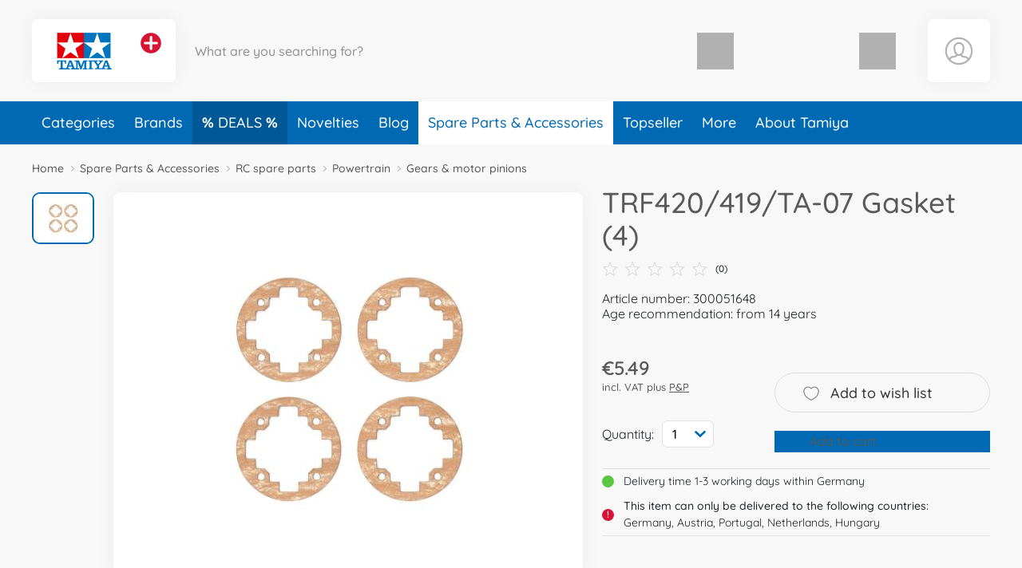

--- FILE ---
content_type: text/html; charset=UTF-8
request_url: https://www.tamiya.de/tamiya_en/spare-parts-accessories/rc-spare-parts/powertrain/gears-motor-pinions/trf420419ta-07-gasket-4-300051648-en.html
body_size: 56972
content:
<!DOCTYPE html>
<html lang="en">
<head>
	<meta charset="UTF-8">
	<title>Buy TRF420/419/TA-07 Gasket (4) online | Tamiya</title>

	<meta name="description" content="Buy TRF420/419/TA-07 Gasket (4) online | Tamiya | Official Manufacturer Shop✓ Personal Service✓ Fast Delivery✓ Free Returns✓"/>
	<meta name="keywords" content="TRF420/419/TA-07 Gasket (4)"/>
	<meta http-equiv="X-UA-Compatible" content="ie=edge">
	<meta name="viewport" content="width=device-width, initial-scale=1, minimum-scale=1">
		
			<meta name="robots" content="index,follow">
	
	<!-- language alternatives -->
					<link rel="alternate"
			  hreflang="en"
			  href="https://www.tamiya.de/tamiya_en/spare-parts-accessories/rc-spare-parts/powertrain/gears-motor-pinions/trf420419ta-07-gasket-4-300051648-en.html">
					<link rel="alternate"
			  hreflang="de"
			  href="https://www.tamiya.de/tamiya_de/ersatzteile-zubehoer/rc-ersatzteile/antrieb/zahnraeder-motorritzel/trf420419ta-07-dichtung-kegeldf-4-300051648-de.html">
			
	<!-- DNS Prefetch -->
	<link rel="dns-prefetch" href="//www.gstatic.com">
	<link rel="dns-prefetch" href="//cdn.simba-dickie-group.de">
	<link rel="dns-prefetch" href="//cdn-01.simba-dickie.com">

	<!-- Preconnect -->
	<link rel="preconnect" href="//cdn-01.simba-dickie.com">
	<link rel="preconnect" href="//cdn.simba-dickie-group.de">
	<link rel="preconnect" href="//www.gstatic.com">

            <link rel="canonical" href="https://www.tamiya.de/tamiya_en/spare-parts-accessories/rc-spare-parts/powertrain/gears-motor-pinions/trf420419ta-07-gasket-4-300051648-en.html"/>    
	

    <meta name="facebook-domain-verification" content="n0ybdfr3oso5kye5ezwk181jewfjre"/>

	<meta name="google-site-verification" content="9cDd2DXYM4_C4kN8xzBaBLJE4gr1CR0flZNNQODV4Gc">	


<!--<script type="application/javascript" src="https://www.googletagmanager.com/gtag/js?id=G-W2LYVH34MD" id="global_uniq_gtag_init_tag"></script>-->


<script>
	window.dataLayer = window.dataLayer || [];

	window.uc_multihandler_data = window.uc_multihandler_data || {
		init_types: {}
	};

	function gtag() {
		dataLayer.push(arguments);
	}

	gtag("consent", "default", {
		ad_user_data: "denied",
		ad_personalization: "denied",
		ad_storage: "denied",
		analytics_storage: "denied",
		wait_for_update: 2000
	});

	gtag("set", "ads_data_redaction", true);

	function uc_init_gtag(type, g_id) {

		var has_general_init = false;
		var has_subinit = false;

		// Check if we have a previous init for -any- gtag and for the specific Subid
		Object.keys(window.uc_multihandler_data.init_types).forEach(function (key) {
			var subval = window.uc_multihandler_data.init_types[key]
			if (typeof subval === 'string' && subval !== '') {
				has_general_init = true

				if (key === type) {
					has_subinit = true
				}
			}
		});

		// Initialize the specific Data Collector
		if (!has_subinit) {
			gtag('config', g_id, {'anonymize_ip': true, 'custom_map': {'dimension1': 'shop'}, 'debug_mode':false, 'send_page_view': false})
			gtag('set', {'shop': 'tamiya'});
			window.uc_multihandler_data.init_types[type] = g_id
		}

		// This creates the scripttag to load the gtag js once, and only for the first config id encountered.
		// The others will be configured/allowed once we are allowed to by the user.

		var init_tag = document.getElementById('global_uniq_gtag_init_tag')

		// Either JS knows we did not init yet or the uniq global tag was not found.
		// Either way we __need__ to init the site tag here, atleast once.
		if (!has_general_init || typeof init_tag == 'undefined' || init_tag == null) {
			gtag('set', 'linker', {'accept_incoming': true, 'domains': ["www.simbatoys.com","www.dickietoys.com","www.smoby.de","www.big.de","www.eichhorn-toys.de","www.majorette.com","www.aquaplay.com","www.noris-spiele.de","www.malennachzahlen-schipper.com","www.zoch-verlag.com","www.carson-modelsport.com","www.tamiya.de","shop.jadatoys.de","shop.corolle.com"]});

			init_tag = document.createElement('script')
			init_tag.setAttribute('src', 'https://www.googletagmanager.com/gtag/js?id=' + g_id)
			init_tag.setAttribute('type', 'application/javascript')
			init_tag.setAttribute('id', 'global_uniq_gtag_init_tag')

			document.head.appendChild(init_tag)

			// console.log('has general init', type, g_id, init_tag)
		}
		gtag('js', new Date());
	}
</script>


<!-- Google: GoogleAnalytics4 -->
<script
		async type="text/plain" data-type="application/javascript"
		data-name="googleanalyticsfour" data-usercentrics="Google Analytics 4"
>
	uc_init_gtag('ga4', 'G-W2LYVH34MD')

	gtag('event', 'page_view', {
		'shop': 'tamiya'
	});

	</script>

<!-- Google: UniversalAnalytics (Analytics V3) -->
	<script
			async type="text/plain" data-type="application/javascript"
			data-name="googleanalytics" data-usercentrics="Google Analytics"
	>
		uc_init_gtag('ua', 'UA-187661108-15')
	</script>


<!-- Google: AdWords -->
	<script
			async type="text/plain" data-type="application/javascript"
			data-name="gadwords-conversion" data-usercentrics="Google AdWords Conversion"
	>
		uc_init_gtag('aw', 'AW-17590953716')

		
	</script>


<!-- Google: DoubleClick -->
	<script
			async type="text/plain" data-type="application/javascript"
			data-name="doubleclickfloodlight" data-usercentrics="DoubleClick Floodlight"
	>
		uc_init_gtag('dc', 'DC-4375626')

		
			</script>
	

		<!-- Salesforce tracking -->
<script type="text/javascript">
    var sfCollectJsLoaded = false;
</script>

<script type="text/plain" data-type="application/javascript" data-name="Salesforce" data-usercentrics="Salesforce" async>
    var id = 'salesforceCollectJs';

    if (document.getElementById(id) === null) {
        var script = document.createElement('script');
        script.setAttribute('src', 'https://510002508.collect.igodigital.com/collect.js');
        script.setAttribute('id', id);
        document.body.appendChild(script);
        script.onload = () => {
            //_etmc.debug = true;
            sfCollectJsLoaded = true;

            _etmc.push(['setOrgId', '510002508']);
            
            
            
            
                                            <!-- track pageview with item and category -->
                _etmc.push(['trackPageView', {
                                        'category': 'Gears &amp; motor pinions',
                                        'item': '19312'
                }]);
            
            
            
            
                    }
    }
</script>
<!-- /Salesforce tracking -->
    
                    
	<link rel="icon" href="/data/Frontend/Resources/shops/tamiya/images/icons/favicon.png?v=2.8.2b" type="image/png"/>
	<link rel="shortcut icon" href="/data/Frontend/Resources/shops/tamiya/images/icons/favicon.ico?v=2.8.2b" type="image/x-icon"/>
	<link rel="apple-touch-icon" href="/data/Frontend/Resources/shops/tamiya/images/icons/apple-touch-icon.png?v=2.8.2"/>
	<link rel="apple-touch-icon" sizes="72x72" href="/data/Frontend/Resources/shops/tamiya/images/icons/apple-touch-icon-72x72.png?v=2.8.2"/>
	<link rel="apple-touch-icon" sizes="114x114" href="/data/Frontend/Resources/shops/tamiya/images/icons/apple-touch-icon-114x114.png?v=2.8.2"/>
	<link rel="apple-touch-icon" sizes="144x144" href="/data/Frontend/Resources/shops/tamiya/images/icons/apple-touch-icon-144x144.png?v=2.8.2"/>

	<link rel="stylesheet" type="text/css" href="/build/shop_tamiya.css?v=2.8.2">
	<link rel="stylesheet" type="text/css" href="/build/custom.css?cb=1760342495">
	<link rel="stylesheet" type="text/css" href="/build/buntype.css?cb=1751295380">
	<link id="d2s_store_captcha_style" rel="stylesheet" type="text/css" href="/widgets/helpers/dist/helpers.css?cb=1759145992">

	<link
		rel="stylesheet"
		type="text/css"
		href="/a11y.css?cb=1753171181"
	>

	<script type='application/javascript'>
		window.easy_auxclick_handler = function (event, element) {
			if (event.type === 'keyup' || event.type === 'keydown') {
				if(event.key !== 'Enter') {
					return;
				}
			} else if (event.type !== 'auxclick') {
				return;
			}

			// Thanks jquery for unqueryable listeners
			if(typeof $ === 'function') {
				let jq_element = $(element);
				jq_element.trigger('click')
			} else {
				element.dispatchEvent(new MouseEvent('click'), { bubbles: true, cancelable: true });
			}

			event.preventDefault();
			event.stopPropagation();
		}
	</script>

	<link rel="stylesheet" type="text/css" id="vue_3_styles" href="/widgets/checkout/dist/assets/index.css?cb=1760516896">

		<script id="vue3-initdata-provider" type="text/plain">%7B%22aw%22%3A%22%22%2C%22amn%22%3A%22Tamiya%22%2C%22cart%22%3A%7B%22l%22%3A%22en%22%2C%22cf%22%3Afalse%2C%22deactivated%22%3A%7B%7D%2C%22items%22%3A%7B%7D%2C%22total_price%22%3A%7B%22total%22%3A0.01%2C%22shipping%22%3A0%2C%22voucher_discount%22%3A0%2C%22total_pre%22%3A0.01%2C%22weight%22%3A%22%22%7D%2C%22vouchers%22%3A%7B%7D%2C%22v_apply%22%3A%7B%7D%2C%22countries%22%3A%7B%7D%2C%22icountries%22%3A%7B%7D%2C%22free_shipping%22%3Afalse%2C%22free_eu_shipping%22%3Afalse%2C%22free_de_shipping%22%3Afalse%2C%22has_bulkygood_candidate%22%3Afalse%7D%2C%22user%22%3A%7B%22logged_in%22%3Afalse%2C%22customer_id%22%3A-1%2C%22customer_mail%22%3A%22%22%7D%2C%22uapi%22%3A%22AgxCp%5C%[base64]%22%2C%22links%22%3A%7B%22cart%22%3A%22%5C%2Ftamiya_en%5C%2Fcart%5C%2F%22%2C%22customer_address_book%22%3A%22%5C%2Ftamiya_en%5C%2Faccount%5C%2Fmy-address-book%5C%2F%22%2C%22customer_availability_reminder%22%3A%22%5C%2Ftamiya_en%5C%2Faccount%5C%2Fmy-availability-alerts%5C%2F%22%2C%22customer_retrieve_password%22%3A%22%5C%2Ftamiya_en%5C%2Faccount%5C%2Fforgot-password%5C%2F%22%2C%22search%22%3A%22%5C%2Ftamiya_en%5C%2Fsearch%5C%2F%22%2C%22categories%22%3A%22%5C%2Ftamiya_en%5C%2Fcategories%5C%2F%22%7D%2C%22locale%22%3A%7B%22id%22%3A%22de%22%2C%22price%22%3A%7B%22prefix%22%3A%22%5Cu20ac%22%2C%22suffix%22%3A%22%22%7D%2C%22stripe_currency%22%3A%22eur%22%2C%22currency_symbol%22%3A%22%5Cu20ac%22%2C%22s_i%22%3A%22sdv%22%2C%22min_p%22%3A1%7D%2C%22modals%22%3A%7B%22delivery%22%3A%7B%22title%22%3A%22Terms%20of%20delivery%22%2C%22content%22%3A%22%3Cp%3EAll%20prices%20are%20final%20prices%2C%20which%20include%20statutory%20VAT.%3C%5C%2Fp%3E%5Cn%5Cn%3Cp%3EGoods%20already%20in%20stock%20with%20the%20vendor%20will%20be%20shipped%20%26ndash%3B%20unless%20otherwise%20stated%20in%20the%20offer%20%26ndash%3B%20within%20two%20working%20days%20after%20receiving%20an%20order.%3C%5C%2Fp%3E%5Cn%5Cn%3Cp%3EWith%20goods%20not%20in%20stock%2C%20the%20delivery%20time%20can%20take%20up%20to%20two%20weeks%20from%20receipt%20of%20order.%3C%5C%2Fp%3E%5Cn%5Cn%3Cp%3EYou%20can%20determine%20whether%20or%20not%20the%20goods%20are%20available%20from%20the%20text%20of%20the%20offer.%20If%20there%20are%20no%20details%20given%20about%20the%20stock%20or%20delivery%20times%2C%20the%20delivery%20times%20for%20goods%20in%20stock%20will%20apply.%20Part-deliveries%20are%20permissible%20unless%20the%20customer%20has%20no%20discernible%20interest%20in%20them%20or%20they%20would%20be%20clearly%20unreasonable.%20Reasonableness%20applies%20if%3C%5C%2Fp%3E%5Cn%5Cn%3Cul%3E%5Cn%5Ct%3Cli%3Ethe%20part-delivery%20can%20be%20used%20by%20the%20customer%20within%20the%20scope%20of%20the%20contractual%20designated%20purpose%2C%3C%5C%2Fli%3E%5Cn%5Ct%3Cli%3Ethe%20delivery%20of%20the%20remaining%20goods%20ordered%20is%20ensured%20and%20this%20will%20not%20cause%20the%20customer%20any%20substantial%20extra%20work%20or%20additional%20costs%20%28unless%20the%20vendor%20is%20willing%20to%20accept%20these%20costs%29.%20The%20costs%20of%20transport%20and%20packaging%20are%20only%20charged%20once%20with%20part-deliveries.%3C%5C%2Fli%3E%5Cn%3C%5C%2Ful%3E%5Cn%5Cn%3Cp%3EIn%20the%20event%20of%20an%20ordered%20item%20not%20being%20available%2C%20the%20vendor%20reserves%20the%20right%20to%20render%20a%20service%20equivalent%20in%20quality%20and%20price%20%28goods%20or%20service%29%20insofar%20as%20this%20is%20reasonable%20for%20the%20customer%20and%20the%20latter%20agrees%20to%20the%20replacement%20in%20writing.%20If%20this%20is%20not%20possible%20or%20should%20the%20customer%20not%20agree%2C%20the%20vendor%20may%20not%20render%20the%20promised%20service.%20In%20this%20instance%2C%20the%20statutory%20provisions%20shall%20apply.%3C%5C%2Fp%3E%5Cn%5Cn%3Cp%3EWe%20ship%20with%20%3Cstrong%3EDHL%20Premium%3C%5C%2Fstrong%3E%20instead%20of%20DHL%20Economy.%20This%20means%20that%20deliveries%20are%20usually%20twice%20as%20fast%20as%20with%20DHL%20Economy.%3C%5C%2Fp%3E%5Cn%5Cn%3Cp%3EPlease%20note%3A%20A%20delivery%20to%20a%20PO%20box%20is%20not%20possible%21%3C%5C%2Fp%3E%5Cn%5Cn%3Ch2%3EStandard%20flat%20rates%20for%20postage%20and%20packing%3A%3C%5C%2Fh2%3E%5Cn%5Cn%3Cdiv%20class%3D%5C%22services__table%5C%22%3E%5Cn%3Ctable%3E%5Cn%5Ct%3Ctbody%3E%5Cn%5Ct%5Ct%3Ctr%3E%5Cn%5Ct%5Ct%5Ct%3Ctd%20style%3D%5C%22border%3A%20none%3B%20font-weight%3A%20bold%3B%20width%3A%20140px%3B%5C%22%3EDestination%3C%5C%2Ftd%3E%5Cn%5Ct%5Ct%5Ct%3Ctd%20style%3D%5C%22border%3A%20none%3B%20font-weight%3A%20bold%3B%20width%3A%20155px%3B%20text-align%3A%20right%3B%5C%22%3EP%26amp%3BP%3C%5C%2Ftd%3E%5Cn%5Ct%5Ct%5Ct%3Ctd%20style%3D%5C%22border%3A%20none%3B%5C%22%3E%26nbsp%3B%3C%5C%2Ftd%3E%5Cn%5Ct%5Ct%3C%5C%2Ftr%3E%5Cn%5Ct%5Ct%3Ctr%3E%5Cn%5Ct%5Ct%5Ct%3Ctd%20style%3D%5C%22border%3A%20none%3B%5C%22%3EGermany%3C%5C%2Ftd%3E%5Cn%5Ct%5Ct%5Ct%3Ctd%20style%3D%5C%22border%3A%20none%3B%20text-align%3A%20right%3B%5C%22%3E4.99%20euro%3C%5C%2Ftd%3E%5Cn%5Ct%5Ct%5Ct%3Ctd%20style%3D%5C%22border%3A%20none%3B%5C%22%3EFree%20shipping%20from%2025%2C-%20euro.%3C%5C%2Ftd%3E%5Cn%5Ct%5Ct%3C%5C%2Ftr%3E%5Cn%5Ct%5Ct%3Ctr%3E%5Cn%5Ct%5Ct%5Ct%3Ctd%20style%3D%5C%22border%3A%20none%3B%5C%22%3EEU-Countries%3C%5C%2Ftd%3E%5Cn%5Ct%5Ct%5Ct%3Ctd%20style%3D%5C%22border%3A%20none%3B%20text-align%3A%20right%3B%5C%22%3E12.99%20euro%3C%5C%2Ftd%3E%5Cn%5Ct%5Ct%5Ct%3Ctd%20style%3D%5C%22border%3A%20none%3B%5C%22%3EFree%20shipping%20from%2075%2C-%20euro.%3C%5C%2Ftd%3E%5Cn%5Ct%5Ct%3C%5C%2Ftr%3E%5Cn%5Ct%3C%5C%2Ftbody%3E%5Cn%3C%5C%2Ftable%3E%5Cn%3C%5C%2Fdiv%3E%5Cn%3C%21--%20ZONES%20--%3E%5Cn%5Cn%3Cdiv%20class%3D%5C%22services__table%20mt-3%5C%22%3E%5Cn%3Ctable%3E%5Cn%5Ct%3Cthead%3E%5Cn%5Ct%5Ct%3Ctr%3E%5Cn%5Ct%5Ct%5Ct%3Ctd%20colspan%3D%5C%223%5C%22%20style%3D%5C%22border%3A%20none%3B%20font-weight%3A%20bold%3B%5C%22%3EZone%201%20NON-EU%3C%5C%2Ftd%3E%5Cn%5Ct%5Ct%3C%5C%2Ftr%3E%5Cn%5Ct%3C%5C%2Fthead%3E%5Cn%5Ct%3Ctbody%3E%5Cn%5Ct%5Ct%3Ctr%3E%5Cn%5Ct%5Ct%5Ct%3Ctd%20style%3D%5C%22border%3A%20none%3B%20font-weight%3A%20bold%3B%20width%3A%20160px%3B%5C%22%3EZiel%3C%5C%2Ftd%3E%5Cn%5Ct%5Ct%5Ct%3Ctd%20style%3D%5C%22border%3A%20none%3B%20font-weight%3A%20bold%3Btext-align%3A%20right%3Bwidth%3A%20155px%3B%5C%22%3EP%26amp%3BP%3C%5C%2Ftd%3E%5Cn%5Ct%5Ct%5Ct%3Ctd%20style%3D%5C%22border%3A%20none%3B%5C%22%3E%26nbsp%3B%3C%5C%2Ftd%3E%5Cn%5Ct%5Ct%3C%5C%2Ftr%3E%5Cn%5Ct%5Ct%3Ctr%3E%5Cn%5Ct%5Ct%5Ct%3Ctd%20style%3D%5C%22border%3A%20none%3B%5C%22%3ESwitzerland%3C%5C%2Ftd%3E%5Cn%5Ct%5Ct%5Ct%3Ctd%20style%3D%5C%22border%3A%20none%3B%20text-align%3A%20right%3B%5C%22%3E12.99%26nbsp%3Beuro%3C%5C%2Ftd%3E%5Cn%5Ct%5Ct%5Ct%3Ctd%20style%3D%5C%22border%3A%20none%3B%5C%22%3EDelivery%20is%20duty%20and%20tax%20unpaid.%3Cbr%20%5C%2F%3E%5Cn%5Ct%5Ct%5CtFree%20shipping%20from%2075%2C-%26nbsp%3Beuro.%3C%5C%2Ftd%3E%5Cn%5Ct%5Ct%3C%5C%2Ftr%3E%5Cn%5Ct%5Ct%3Ctr%3E%5Cn%5Ct%5Ct%5Ct%3Ctd%20style%3D%5C%22border%3A%20none%3B%5C%22%3ELiechtenstein%3C%5C%2Ftd%3E%5Cn%5Ct%5Ct%5Ct%3Ctd%20style%3D%5C%22border%3A%20none%3B%20text-align%3A%20right%3B%5C%22%3E12.99%26nbsp%3Beuro%3C%5C%2Ftd%3E%5Cn%5Ct%5Ct%5Ct%3Ctd%20style%3D%5C%22border%3A%20none%3B%5C%22%3EFree%20shipping%20from%2075%2C-%26nbsp%3Beuro.%3C%5C%2Ftd%3E%5Cn%5Ct%5Ct%3C%5C%2Ftr%3E%5Cn%5Ct%5Ct%3Ctr%3E%5Cn%5Ct%5Ct%5Ct%3Ctd%20style%3D%5C%22border%3A%20none%3B%5C%22%3EUnited%20Kingdom%3C%5C%2Ftd%3E%5Cn%5Ct%5Ct%5Ct%3Ctd%20style%3D%5C%22border%3A%20none%3B%20text-align%3A%20right%3B%5C%22%3E12.99%26nbsp%3Beuro%3C%5C%2Ftd%3E%5Cn%5Ct%5Ct%5Ct%3Ctd%20style%3D%5C%22border%3A%20none%3B%5C%22%3EFree%20shipping%20from%2075%2C-%26nbsp%3Beuro.%3C%5C%2Ftd%3E%5Cn%5Ct%5Ct%3C%5C%2Ftr%3E%5Cn%5Ct%3C%5C%2Ftbody%3E%5Cn%3C%5C%2Ftable%3E%5Cn%3C%5C%2Fdiv%3E%5Cn%5Cn%3Cdiv%20class%3D%5C%22text-center%20my-4%5C%22%3E%3Cbutton%20aria-controls%3D%5C%22shippingZones%5C%22%20aria-expanded%3D%5C%22false%5C%22%20class%3D%5C%22btn%20btn-outline-dark%5C%22%20data-target%3D%5C%22%23shippingZones%5C%22%20data-toggle%3D%5C%22collapse%5C%22%20type%3D%5C%22button%5C%22%3EShow%20more%20countries%3C%5C%2Fbutton%3E%3C%5C%2Fdiv%3E%5Cn%5Cn%3Cdiv%20class%3D%5C%22collapse%5C%22%20id%3D%5C%22shippingZones%5C%22%3E%5Cn%3Cdiv%20class%3D%5C%22card%20card-body%5C%22%3E%3C%21--%5Cn%3Cdiv%3E%5Cn%3Ch3%20class%3D%5C%22mb-2%20mt-0%5C%22%3E%3Cspan%20class%3D%5C%22fas%20fa-map-marker-alt%5C%22%3E%26nbsp%3B%3C%5C%2Fspan%3E%20Zone%202%3C%5C%2Fh3%3E%5Cn%5Cn%3Cp%20class%3D%5C%22mb-2%5C%22%3EP%26amp%3BP%3A%2012.99%26nbsp%3Beuro.%20Free%20shipping%20from%2075%2C-%26nbsp%3Beuro.%3C%5C%2Fp%3E%5Cn%5Cn%3Cdiv%20class%3D%5C%22small%20p-2%20rounded%5C%22%20style%3D%5C%22border%3A%201px%20solid%20%23ddd%3B%5C%22%3E%26Aring%3Bland%20Islands%2C%20Andorra%2C%20Gibraltar%2C%20Isle%20of%20Man%2C%20Italy%2C%20San%20Marino%2C%20Sweden%2C%20Slovakia%2C%20Slovenia%2C%20Spain%2C%20Hungary%2C%20Vatican%20City%3C%5C%2Fdiv%3E%5Cn%3C%5C%2Fdiv%3E%5Cn--%3E%5Cn%3Cdiv%3E%5Cn%3Ch3%20class%3D%5C%22mb-2%20mt-0%5C%22%3E%3Cspan%20class%3D%5C%22fas%20fa-map-marker-alt%5C%22%3E%26nbsp%3B%3C%5C%2Fspan%3E%20Zone%203%20NON-EU%3C%5C%2Fh3%3E%5Cn%5Cn%3Cp%20class%3D%5C%22mb-2%5C%22%3EP%26amp%3BP%3A%2021.99%26nbsp%3Beuro%3C%5C%2Fp%3E%5Cn%5Cn%3Cdiv%20class%3D%5C%22small%20p-2%20rounded%5C%22%20style%3D%5C%22border%3A%201px%20solid%20%23ddd%3B%5C%22%3EAlbania%2C%20Bosnia%20and%20Herzegovina%2C%20Faroe%20Islands%2C%20Greenland%2C%20Iceland%2C%20Macedonia%2C%20Montenegro%2C%20Norway%2C%20Moldova%2C%20Serbia%2C%20Ukraine%3C%5C%2Fdiv%3E%5Cn%3C%5C%2Fdiv%3E%5Cn%5Cn%3Cdiv%3E%5Cn%3Ch3%20class%3D%5C%22mb-2%5C%22%3E%3Cspan%20class%3D%5C%22fas%20fa-map-marker-alt%5C%22%3E%26nbsp%3B%3C%5C%2Fspan%3E%20Zone%204%3C%5C%2Fh3%3E%5Cn%5Cn%3Cp%20class%3D%5C%22mb-2%5C%22%3EP%26amp%3BP%20up%20to%202kg%3A%2029.99%26nbsp%3Beuro.%20Per%20additional%20kilo%3A%202.70%26nbsp%3Beuro%3C%5C%2Fp%3E%5Cn%5Cn%3Cdiv%20class%3D%5C%22small%20p-2%20rounded%5C%22%20style%3D%5C%22border%3A%201px%20solid%20%23ddd%3B%5C%22%3EEgypt%2C%20Algeria%2C%20Georgia%2C%20Israel%2C%20Lebanon%2C%20Libya%2C%20Morocco%2C%20Syria%2C%20Tunisia%2C%20Turkey%3C%5C%2Fdiv%3E%5Cn%3C%5C%2Fdiv%3E%5Cn%5Cn%3Cdiv%3E%5Cn%3Ch3%20class%3D%5C%22mb-2%5C%22%3E%3Cspan%20class%3D%5C%22fas%20fa-map-marker-alt%5C%22%3E%26nbsp%3B%3C%5C%2Fspan%3E%20Zone%205%3C%5C%2Fh3%3E%5Cn%5Cn%3Cp%20class%3D%5C%22mb-2%5C%22%3EP%26amp%3BP%20up%20to%202kg%3A%2029.99%26nbsp%3Beuro.%20Per%20additional%20kilo%3A%206.00%26nbsp%3Beuro%3C%5C%2Fp%3E%5Cn%5Cn%3Cdiv%20class%3D%5C%22small%20p-2%20rounded%5C%22%20style%3D%5C%22border%3A%201px%20solid%20%23ddd%3B%5C%22%3EAfghanistan%2C%20Armenia%2C%20Azerbaijan%2C%20Bahrain%2C%20Bangladesh%2C%20Bhutan%2C%20Brunei%2C%20Cambodia%2C%20Canada%2C%20India%2C%20Indonesia%2C%20Iran%2C%20Iraq%2C%20Japan%2C%20Jordan%2C%20Kazakhstan%2C%20Kuwait%2C%20Kyrgyzstan%2C%20Laos%2C%20Malaysia%2C%20Maldives%2C%20Mexico%2C%20Mongolia%2C%20Myanmar%2C%20Nepal%2C%20Oman%2C%20Pakistan%2C%20Papua%20New%20Guinea%2C%20Philippines%2C%20Qatar%2C%20Saudi%20Arabia%2C%20Singapore%2C%20Sri%20Lanka%2C%20Taiwan%2C%20Tajikistan%2C%20Thailand%2C%20Timor-Leste%2C%20Turkmenistan%2C%20United%20Arab%20Emirates%2C%20United%20States%2C%20Uzbekistan%2C%20Vietnam%2C%20Yemen%3C%5C%2Fdiv%3E%5Cn%3C%5C%2Fdiv%3E%5Cn%5Cn%3Cdiv%3E%5Cn%3Ch3%20class%3D%5C%22mb-2%5C%22%3E%3Cspan%20class%3D%5C%22fas%20fa-map-marker-alt%5C%22%3E%26nbsp%3B%3C%5C%2Fspan%3E%20Zone%206%3C%5C%2Fh3%3E%5Cn%5Cn%3Cp%20class%3D%5C%22mb-2%5C%22%3EP%26amp%3BP%20up%20to%202kg%3A%2029.99%26nbsp%3Beuro.%20Per%20additional%20kilo%3A%207.30%26nbsp%3Beuro%3C%5C%2Fp%3E%5Cn%5Cn%3Cdiv%20class%3D%5C%22small%20p-2%20rounded%5C%22%20style%3D%5C%22border%3A%201px%20solid%20%23ddd%3B%5C%22%3EAmerican%20Samoa%2C%20Angola%2C%20Anguilla%2C%20Antigua%20and%20Barbuda%2C%20Argentina%2C%20Aruba%2C%20Australia%2C%20Bahamas%2C%20Barbados%2C%20Belize%2C%20Benin%2C%20Bermuda%2C%20Bolivia%2C%20Botswana%2C%20Brazil%2C%20British%20Indian%20Ocean%20Territory%2C%20British%20Virgin%20Islands%2C%20Burkina%20Faso%2C%20Burundi%2C%20Cameroon%2C%20Cape%20Verde%2C%20Cayman%20Islands%2C%20Central%20African%20Republic%2C%20Chad%2C%20Chile%2C%20China%2C%20Colombia%2C%20Comoros%2C%20Congo%20-%20Brazzaville%2C%20Congo%20-%20Kinshasa%2C%20Costa%20Rica%2C%20Cuba%2C%20Djibouti%2C%20Dominica%2C%20Dominican%20Republic%2C%20Ecuador%2C%20El%20Salvador%2C%20Equatorial%20Guinea%2C%20Eritrea%2C%20Ethiopia%2C%20Falkland%20Islands%2C%20Fiji%2C%20French%20Guiana%2C%20French%20Polynesia%2C%20French%20Southern%20Territories%2C%20Gabon%2C%20Gambia%2C%20Ghana%2C%20Grenada%2C%20Guadeloupe%2C%20Guatemala%2C%20Guinea%2C%20Guinea-Bissau%2C%20Guyana%2C%20Haiti%2C%20Honduras%2C%20Jamaica%2C%20Kenya%2C%20Kiribati%2C%20Lesotho%2C%20Liberia%2C%20Madagascar%2C%20Malawi%2C%20Mali%2C%20Marshall%20Islands%2C%20Martinique%2C%20Mauritania%2C%20Mauritius%2C%20Mayotte%2C%20Micronesia%2C%20Montserrat%2C%20Mozambique%2C%20Namibia%2C%20Nauru%2C%20Netherlands%20Antilles%2C%20New%20Caledonia%2C%20New%20Zealand%2C%20Nicaragua%2C%20Niger%2C%20Nigeria%2C%20Palau%2C%20Panama%2C%20Paraguay%2C%20Peru%2C%20Pitcairn%20Islands%2C%20R%26eacute%3Bunion%2C%20Rwanda%2C%20Saint%20Helena%2C%20Saint%20Kitts%20and%20Nevis%2C%20Saint%20Lucia%2C%20Saint%20Pierre%20and%20Miquelon%2C%20Saint%20Vincent%20and%20the%20Grenadines%2C%20Samoa%2C%20S%26atilde%3Bo%20Tom%26eacute%3B%20and%20Pr%26iacute%3Bncipe%2C%20Senegal%2C%20Seychelles%2C%20Sierra%20Leone%2C%20Solomon%20Islands%2C%20Somalia%2C%20South%20Africa%2C%20Sudan%2C%20Suriname%2C%20Swaziland%2C%20Tanzania%2C%20Togo%2C%20Tonga%2C%20Trinidad%20and%20Tobago%2C%20Turks%20and%20Caicos%20Islands%2C%20Tuvalu%2C%20Uganda%2C%20Uruguay%2C%20Vanuatu%2C%20Venezuela%2C%20Wallis%20and%20Futuna%2C%20Zambia%2C%20Zimbabwe%3C%5C%2Fdiv%3E%5Cn%3C%5C%2Fdiv%3E%5Cn%3C%5C%2Fdiv%3E%5Cn%3C%5C%2Fdiv%3E%5Cn%3C%21--%20%5C%2FZONES%20--%3E%5Cn%5Cn%3Ch2%3EShipping%20costs%20for%20spare%20parts%20only%20orders%3A%3C%5C%2Fh2%3E%5Cn%5Cn%3Cdiv%20class%3D%5C%22services__table%20mt-3%5C%22%3E%5Cn%3Ctable%3E%5Cn%5Ct%3Ctbody%3E%5Cn%5Ct%5Ct%3Ctr%3E%5Cn%5Ct%5Ct%5Ct%3Ctd%20style%3D%5C%22border%3A%20none%3Bfont-weight%3A%20bold%3B%20width%3A%20140px%3B%5C%22%3EDestination%3C%5C%2Ftd%3E%5Cn%5Ct%5Ct%5Ct%3Ctd%20style%3D%5C%22border%3A%20none%3Bfont-weight%3A%20bold%3B%20width%3A%20155px%3B%20text-align%3A%20right%3B%5C%22%3EP%26amp%3BP%3C%5C%2Ftd%3E%5Cn%5Ct%5Ct%5Ct%3Ctd%20style%3D%5C%22border%3A%20none%3B%5C%22%3E%26nbsp%3B%3C%5C%2Ftd%3E%5Cn%5Ct%5Ct%3C%5C%2Ftr%3E%5Cn%5Ct%5Ct%3Ctr%3E%5Cn%5Ct%5Ct%5Ct%3Ctd%20style%3D%5C%22border%3A%20none%3B%5C%22%3EGermany%3C%5C%2Ftd%3E%5Cn%5Ct%5Ct%5Ct%3Ctd%20style%3D%5C%22border%3A%20none%3Btext-align%3A%20right%3B%5C%22%3E2%2C99%20euro%3C%5C%2Ftd%3E%5Cn%5Ct%5Ct%5Ct%3Ctd%20style%3D%5C%22border%3A%20none%3B%5C%22%3EFree%20shipping%20from%2025%2C-%20euro.%3C%5C%2Ftd%3E%5Cn%5Ct%5Ct%3C%5C%2Ftr%3E%5Cn%5Ct%5Ct%3Ctr%3E%5Cn%5Ct%5Ct%5Ct%3Ctd%20style%3D%5C%22border%3A%20none%3B%5C%22%3EEU-Countries%3C%5C%2Ftd%3E%5Cn%5Ct%5Ct%5Ct%3Ctd%20style%3D%5C%22border%3A%20none%3Btext-align%3A%20right%3B%5C%22%3E4%2C99%20euro%3C%5C%2Ftd%3E%5Cn%5Ct%5Ct%5Ct%3Ctd%20style%3D%5C%22border%3A%20none%3B%5C%22%3EFree%20shipping%20from%2075%2C-%20euro.%3C%5C%2Ftd%3E%5Cn%5Ct%5Ct%3C%5C%2Ftr%3E%5Cn%5Ct%3C%5C%2Ftbody%3E%5Cn%3C%5C%2Ftable%3E%5Cn%3C%5C%2Fdiv%3E%5Cn%5Cn%3Ch2%3EShipping%20costs%20for%20bulky%20goods%3A%3C%5C%2Fh2%3E%5Cn%5Cn%3Cdiv%20class%3D%5C%22services__table%20mt-3%5C%22%3E%5Cn%3Ctable%3E%5Cn%5Ct%3Ctbody%3E%5Cn%5Ct%5Ct%3Ctr%3E%5Cn%5Ct%5Ct%5Ct%3Ctd%20style%3D%5C%22border%3A%20none%3Bfont-weight%3A%20bold%3B%20width%3A%20140px%3B%5C%22%3EDestination%3C%5C%2Ftd%3E%5Cn%5Ct%5Ct%5Ct%3Ctd%20style%3D%5C%22border%3A%20none%3Bfont-weight%3A%20bold%3B%20width%3A%20155px%3B%20text-align%3A%20right%3B%5C%22%3EP%26amp%3BP%3C%5C%2Ftd%3E%5Cn%5Ct%5Ct%5Ct%3Ctd%20style%3D%5C%22border%3A%20none%3B%5C%22%3E%26nbsp%3B%3C%5C%2Ftd%3E%5Cn%5Ct%5Ct%3C%5C%2Ftr%3E%5Cn%5Ct%5Ct%3Ctr%3E%5Cn%5Ct%5Ct%5Ct%3Ctd%20style%3D%5C%22border%3A%20none%3B%5C%22%3EGermany%3C%5C%2Ftd%3E%5Cn%5Ct%5Ct%5Ct%3Ctd%20style%3D%5C%22border%3A%20none%3Btext-align%3A%20right%3B%5C%22%3E18%2C-%20euro%3C%5C%2Ftd%3E%5Cn%5Ct%5Ct%5Ct%3Ctd%20style%3D%5C%22border%3A%20none%3B%5C%22%3EFree%20shipping%20from%2025%2C-%20euro.%3C%5C%2Ftd%3E%5Cn%5Ct%5Ct%3C%5C%2Ftr%3E%5Cn%5Ct%5Ct%3Ctr%3E%5Cn%5Ct%5Ct%5Ct%3Ctd%20style%3D%5C%22border%3A%20none%3B%5C%22%3EEU-Countries%3C%5C%2Ftd%3E%5Cn%5Ct%5Ct%5Ct%3Ctd%20style%3D%5C%22border%3A%20none%3Btext-align%3A%20right%3B%5C%22%3E25%2C-%20euro%3C%5C%2Ftd%3E%5Cn%5Ct%5Ct%5Ct%3Ctd%20style%3D%5C%22border%3A%20none%3B%5C%22%3EFree%20shipping%20from%2075%2C-%20euro.%3C%5C%2Ftd%3E%5Cn%5Ct%5Ct%3C%5C%2Ftr%3E%5Cn%5Ct%3C%5C%2Ftbody%3E%5Cn%3C%5C%2Ftable%3E%5Cn%3C%5C%2Fdiv%3E%5Cn%5Cn%3Cp%3E%26nbsp%3B%3C%5C%2Fp%3E%5Cn%5Cn%3Ch2%3EDelivery%20times%20outside%20of%20Europe%3A%3C%5C%2Fh2%3E%5Cn%5Cn%3Cp%3EThe%20delivery%20outside%20Europe%20may%20take%20up%20to%204%20weeks%20after%20receipt%20of%20order.%3C%5C%2Fp%3E%5Cn%5Cn%3Ch2%3ETaxes%20and%20customs%20duties%20abroad%3A%3C%5C%2Fh2%3E%5Cn%5Cn%3Cp%3EPossible%20additional%20taxes%20and%20customs%20duties%20of%20the%20country%20of%20destination%20are%20beyond%20our%20control%20and%20are%20NOT%20included%20in%20our%20price.%3Cbr%20%5C%2F%3E%5CnThese%20must%20therefore%20be%20borne%20by%20you%20and%20paid%20at%20the%20destination.%3C%5C%2Fp%3E%5Cn%5Cn%3Cp%3EIn%20case%20of%20doubt%2C%20we%20advise%20you%20to%20enquire%20with%20the%20authorities%20in%20your%20country%20regarding%20the%20formalities%2C%20import%20procedures%20and%20any%20fees%20that%20may%20be%20incurred.%3C%5C%2Fp%3E%5Cn%22%7D%2C%22agb%22%3A%7B%22title%22%3A%22General%20Terms%20and%20Conditions%22%2C%22content%22%3A%22%3Cp%3E%3Cstrong%3ESupplier%3A%3C%5C%2Fstrong%3E%3Cbr%20%5C%2F%3E%5CnSIMBA-DICKIE-Vertriebs-GmbH%20%26amp%3B%20Co.%20KG%3Cbr%20%5C%2F%3E%5CnWerkstra%26szlig%3Be%201%3Cbr%20%5C%2F%3E%5Cn90765%20F%26uuml%3Brth%3Cbr%20%5C%2F%3E%5CnGermany%3Cbr%20%5C%2F%3E%5CnEmail%3A%20%3Ca%20href%3D%5C%22mailto%3A%2520sdv%40simba-dickie.com%5C%22%3Esdv%40simba-dickie.com%3C%5C%2Fa%3E%3C%5C%2Fp%3E%5Cn%5Cn%3Cp%3ETel.%3A%20%2B49%20911%20%5C%2F%209765%20-%20156%3C%5C%2Fp%3E%5Cn%5Cn%3Cp%3E%3Cstrong%3EManagement%3A%3C%5C%2Fstrong%3E%20Florian%20Sieber%2C%20Manfred%20Duschl%2C%20Uwe%20Weiler%3Cbr%20%5C%2F%3E%5Cn%3Cstrong%3EVAT%20Reg.%20No.%3A%3C%5C%2Fstrong%3E%20DE%20813038994%3Cbr%20%5C%2F%3E%5Cn%3Cstrong%3ELocal%20court%3A%3C%5C%2Fstrong%3E%20F%26uuml%3Brth%2C%20HR%20B%208058%3C%5C%2Fp%3E%5Cn%5Cn%3Cp%3E%3Cstrong%3EOnline%20Coordination%20Manager%3A%3C%5C%2Fstrong%3E%20Detlef%20J%26ouml%3Bsch%3Cbr%20%5C%2F%3E%5CnSIMBA%20TOYs%20GmbH%26amp%3BCo.KG%3Cbr%20%5C%2F%3E%5CnWerkstra%26szlig%3Be%201%3Cbr%20%5C%2F%3E%5Cn90765%20F%26uuml%3Brth%20Germany%3Cbr%20%5C%2F%3E%5CnEmail%3A%20%3Ca%20href%3D%5C%22mailto%3Ad.joesch%40simba-dickie.com%5C%22%3Ed.joesch%40simba-dickie.com%3C%5C%2Fa%3E%3C%5C%2Fp%3E%5Cn%5Cn%3Cp%3EIf%20you%20should%20have%20any%20questions%2C%20ideas%20for%20improvement%20or%20suggestions%20to%20make%2C%20please%20feel%20free%20to%20contact%20our%20customer%20service%3A%20%3Ca%20href%3D%5C%22mailto%3Aservice%40simba-dickie.com%5C%22%3Eservice%40simba-dickie.com%3C%5C%2Fa%3E.%3C%5C%2Fp%3E%5Cn%5Cn%3Cp%3E%3Cstrong%3EBy%20using%20this%20site%20you%20agree%20to%20our%20General%20Terms%20and%20Conditions.%3Cbr%20%5C%2F%3E%5CnTo%20order%20online%2C%20you%20must%20be%20at%20least%2018%20years%20of%20age.%3C%5C%2Fstrong%3E%3C%5C%2Fp%3E%5Cn%5Cn%3Ch2%3EInformation%3C%5C%2Fh2%3E%5Cn%5Cn%3Cp%3EThese%20General%20Terms%20and%20Conditions%20shall%20apply%2C%20inasmuch%20as%20they%20are%20bound%20by%20contract%20and%20failing%20other%20explicit%20arrangements%20in%20the%20text%20of%20the%20offer%2C%20to%20all%20deliveries%20and%20services%20of%20the%20vendor.%3C%5C%2Fp%3E%5Cn%5Cn%3Cp%3EAll%20the%20representations%20on%20the%20Internet%20pages%20%5C%2F%20online%20shops%20of%20the%20vendor%20merely%20represent%20a%20non-binding%20invitation%20to%20the%20customer%20to%20make%20an%20offer.%3C%5C%2Fp%3E%5Cn%5Cn%3Cp%3EThe%20supplier%20is%20hereafter%20referred%20to%20as%20%26quot%3Bvendor%26quot%3B.%3C%5C%2Fp%3E%5Cn%5Cn%3Ch2%3EFormation%20of%20the%20contract%3C%5C%2Fh2%3E%5Cn%5Cn%3Cp%3EBy%20placing%20your%20order%20you%20make%20a%20binding%20offer%20to%20us%20to%20enter%20into%20a%20contract%20with%20you.%20By%20emailing%20you%20an%20order%20confirmation%20or%20by%20delivering%20the%20goods%20ordered%2C%20we%20are%20able%20to%20accept%20this%20offer.%20Initially%2C%20you%20will%20receive%20e-mail%20confirmation%20of%20receipt%20of%20your%20order%20at%20the%20email%20address%20you%20have%20given%20us%20%28order%20confirmation%29.%20The%20contract%20of%20sale%20does%20not%20come%20into%20effect%2C%20however%2C%20until%20our%20order%20confirmation%20is%20sent%20to%20you%20by%20email%20or%20the%20goods%20ordered%20are%20delivered.%3C%5C%2Fp%3E%5Cn%5Cn%3Cp%3ETo%20order%20one%20or%20more%20items%20via%20the%20online%20shop%2C%20the%20items%20must%20first%20be%20earmarked%20for%20order%20by%20clicking%20on%20the%20%26quot%3BAdd%20to%20Shopping%20Basket%26quot%3B%20link.%20At%20the%20Shopping%20Basket%20%28which%20you%20can%20access%20any%20time%20via%20a%20link%20in%20the%20navigation%29%2C%20after%20clicking%20on%20the%20button%20%26ldquo%3BTo%20checkout%26rdquo%3B%20you%20will%20be%20guided%20through%20the%20ordering%20procedure%2C%20where%20each%20step%20is%20explained%20to%20you%20and%20you%20are%20prompted%20to%20supply%20the%20required%20data.%3C%5C%2Fp%3E%5Cn%5Cn%3Cp%3EWhen%20you%20order%20via%20our%20online%20shop%2C%20the%20ordering%20procedure%20%28To%20checkout%29%20consists%20of%20seven%20steps.%20In%20the%20first%20step%20you%20select%20the%20goods%20you%20require.%20In%20the%20second%20step%20you%20select%20your%20type%20of%20order%20%28as%20a%20guest%20or%20as%20a%20registered%20user%29.%20In%20the%20third%20and%20fourth%20step%20you%20enter%20your%20billing%20information%20and%20shipping%20details%20with%20a%20different%20delivery%20address%20if%20required.%20In%20the%20fifth%20step%20you%20choose%20your%20method%20of%20shipment.%20In%20the%20sixth%20step%20you%20choose%20how%20you%20would%20like%20to%20pay%20%28payment%20information%29.%20In%20the%20last%20step%20you%20have%20the%20option%20of%20rechecking%20all%20the%20details%20%28e.g.%20name%2C%20address%2C%20payment%20method%2C%20items%20ordered%29%20and%20correcting%20them%20where%20necessary%20before%20sending%20us%20your%20order%20by%20clicking%20on%20%26quot%3BBuy%26quot%3B.%3C%5C%2Fp%3E%5Cn%5Cn%3Cp%3EThe%20ordering%20procedure%20is%20successful%20once%20the%20payment%20process%20has%20been%20successfully%20completed.%20The%20ordering%20procedure%20is%20complete%20once%20you%20click%20on%20%26quot%3BBuy%26quot%3B%20at%20step%20seven.%20This%20constitutes%20the%20customer%26rsquo%3Bs%20offer%20to%20conclude%20the%20contract%2C%20which%20the%20vendor%20may%20accept%20within%20fourteen%20days%20after%20receipt.%3C%5C%2Fp%3E%5Cn%5Cn%3Ch2%3ESaving%20of%20the%20contract%20text%3C%5C%2Fh2%3E%5Cn%5Cn%3Cp%3EWe%20will%20save%20the%20text%20of%20the%20contract%20for%20your%20order.%20We%20will%20also%20send%20you%20order%20confirmation%2C%20as%20well%20as%20delivery%20confirmation%20including%20all%20the%20order%20details%2C%20to%20the%20email%20address%20you%20have%20given%20us.%3C%5C%2Fp%3E%5Cn%5Cn%3Ch2%3ERecognising%20and%20correcting%20input%20errors%3C%5C%2Fh2%3E%5Cn%5Cn%3Cp%3ETo%20recognise%20and%20prevent%20input%20errors%20during%20the%20ordering%20procedure%2C%20the%20customer%20will%20receive%20an%20overview%20page%20displayed%20for%20control%20purposes%20before%20the%20effective%20order%2C%20with%20the%20aid%20of%20which%20the%20customer%20can%20check%20the%20details%20of%20the%20order%20and%20correct%20the%20data%20entered%20in%20the%20text%20boxes%20themselves%20or%20by%20using%20the%20%26quot%3BBack%26quot%3B%20button%20on%20the%20website.%3C%5C%2Fp%3E%5Cn%5Cn%3Ch2%3ELanguages%20available%3C%5C%2Fh2%3E%5Cn%5Cn%3Cp%3EThe%20language%20of%20the%20contract%20is%20German.%3C%5C%2Fp%3E%5Cn%5Cn%3Ch2%3ELegal%20venue%2C%20choice%20of%20law%3C%5C%2Fh2%3E%5Cn%5Cn%3Cp%3EThe%20legal%20venue%20for%20all%20disputes%20arising%20in%20connection%20with%20the%20delivery%20transaction%2C%20unless%20otherwise%20agreed%2C%20is%20the%20head%20office%20of%20the%20vendor.%20This%20is%20stipulated%20in%20the%20event%20that%20the%20customer%20is%20a%20trader%2C%20a%20legal%20entity%20under%20public%20law%20or%20a%20special%20fund%20under%20public%20law%20or%2C%20though%20a%20consumer%2C%20does%20not%20have%20a%20general%20legal%20venue%20in%20Germany%20or%20took%20up%20residency%20abroad%20after%20concluding%20the%20contract%20or%20the%20customer%26rsquo%3Bs%20place%20of%20residence%20at%20the%20time%20an%20action%20was%20brought%20cannot%20be%20determined.%3C%5C%2Fp%3E%5Cn%5Cn%3Cp%3EThe%20contracting%20parties%20are%20in%20agreement%20that%20with%20respect%20to%20all%20the%20legal%20relations%20arising%20from%20this%20contract%20the%20law%20of%20the%20Federal%20Republic%20of%20Germany%20shall%20apply%20to%20the%20exclusion%20of%20the%20UN%20Convention%20on%20Contracts%20for%20the%20International%20Sale%20of%20Goods%20of%2011%20April%201980%20%28CISG%29.%3C%5C%2Fp%3E%5Cn%5Cn%3Ch2%3EPassing%20of%20risk%3C%5C%2Fh2%3E%5Cn%5Cn%3Cp%3EIf%20the%20customer%20is%20a%20consumer%2C%20the%20risk%20of%20accidental%20loss%20and%20accidental%20deterioration%20of%20the%20item%20sold%20shall%20not%20pass%20to%20the%20consumer%2C%20even%20with%20sale%20by%20shipment%2C%20until%20the%20item%20is%20surrendered%2C%20irrespective%20of%20the%20method%20of%20shipment.%3C%5C%2Fp%3E%5Cn%5Cn%3Ch2%3EWarranty%2C%20guarantee%3C%5C%2Fh2%3E%5Cn%5Cn%3Cp%3EThe%20statutory%20warranty%20periods%20shall%20apply.%20If%20a%20guarantee%20is%20given%20in%20the%20offer%2C%20the%20statutory%20warranty%20shall%20remain%20unaffected%20hereby.%3C%5C%2Fp%3E%5Cn%5Cn%3Ch2%3EComplaints%20procedure%3C%5C%2Fh2%3E%5Cn%5Cn%3Cp%3EOur%20procedure%20for%20dealing%20with%20complaints%20is%20in%20conformity%20with%20the%20requirements%20of%20professional%20care.%20If%20you%20thus%20wish%20to%20submit%20a%20complaint%2C%20you%20can%20do%20so%20either%20verbally%20or%20in%20writing%20via%20all%20the%20means%20of%20communication%20indicated%20here.%20Prompt%20processing%20is%20guaranteed.%3C%5C%2Fp%3E%5Cn%5Cn%3Ch2%3EInformation%20on%20the%20German%20Packaging%20Ordinance%3C%5C%2Fh2%3E%5Cn%5Cn%3Cp%3EPlease%20note%20that%2C%20in%20accordance%20with%20legal%20requirements%2C%20we%20are%20affiliated%20to%20an%20authorised%20dual%20system%20of%20waste%20collection.%3C%5C%2Fp%3E%5Cn%5Cn%3Ch2%3EPayment%20via%20invoice%3C%5C%2Fh2%3E%5Cn%5Cn%3Cp%3EIn%20cooperation%20with%20%3Ca%20href%3D%5C%22http%3A%5C%2F%5C%2Fwww.klarna.de%5C%2F%5C%22%20target%3D%5C%22_blank%5C%22%3EKlarna%20Bank%20AB%20%28publ%29%3C%5C%2Fa%3E%2C%20Sveav%26auml%3Bgen%2046%2C%20111%2034%20Stockholm%2C%20Sweden%2C%20we%20offer%20you%20payment%20via%20invoice%20as%20payment%20method.%20The%20payment%20period%20is%2014%20days%20from%20shipment%20of%20the%20goods%20or%20tickets%5C%2F%20availability%20date%20of%20the%20service.%20Payment%20is%20to%20be%20made%20to%20Klarna.%20Please%20be%20aware%20that%20Invoice%20is%20only%20available%20for%20consumers%20and%20that%20the%20use%20requires%20a%20positive%20credit%20assessment.%20The%20complete%20terms%20and%20conditions%20you%20can%20find%20%3Ca%20href%3D%5C%22https%3A%5C%2F%5C%2Fcdn.klarna.com%5C%2F1.0%5C%2Fshared%5C%2Fcontent%5C%2Flegal%5C%2Fterms%5C%2FEID%5C%2Fen_de%5C%2Finvoice%3Ffee%3D0%5C%22%20target%3D%5C%22_blank%5C%22%3Ehere%3C%5C%2Fa%3E.%20The%20online%20shop%20charges%20a%20fee%20of%200%20%26euro%3B%20for%20invoice%20purchases.%3C%5C%2Fp%3E%5Cn%5Cn%3Cp%3EKlarna%20reviews%20and%20evaluates%20the%20data%20you%20provided%20and%20in%20case%20of%20legitimate%20interest%20performs%20a%20data%20exchange%20with%20other%20companies%20and%20credit%20rating%20agencies.%20Your%20personal%20data%20will%20be%20processed%20in%20accordance%20with%20applicable%20data%20protection%20law%20as%20described%20in%20%3Ca%20href%3D%5C%22https%3A%5C%2F%5C%2Fcdn.klarna.com%5C%2F1.0%5C%2Fshared%5C%2Fcontent%5C%2Flegal%5C%2Fterms%5C%2F0%5C%2Fen_de%5C%2Fprivacy%5C%22%20target%3D%5C%22_blank%5C%22%3EKlarnas%20privacy%20statement%3C%5C%2Fa%3E.%3C%5C%2Fp%3E%5Cn%5Cn%3Ch2%3EAdditional%20provision%3C%5C%2Fh2%3E%5Cn%5Cn%3Cp%3EIn%20the%20event%20of%20one%20of%20these%20Terms%20and%20Conditions%20being%20ineffective%2C%20the%20effectiveness%20of%20the%20other%20provisions%20shall%20not%20be%20affected%20thereby.%20This%20applies%20in%20particular%20to%20the%20contract%20already%20concluded.%20An%20ineffective%20clause%20or%20gap%20in%20provision%20shall%20be%20replaced%20by%20the%20statutory%20arrangement.%20Another%20arrangement%20shall%20only%20apply%20if%2C%20in%20this%20instance%2C%20adherence%20to%20the%20contract%20constitutes%20an%20unreasonable%20hardship%20for%20a%20contracting%20party.%20The%20contract%20shall%20then%20be%20ineffective%20in%20its%20entirety.%3C%5C%2Fp%3E%5Cn%22%7D%2C%22cancellation%22%3A%7B%22title%22%3A%22Cancellation%20advice%22%2C%22content%22%3A%22%3Cp%3EConsumers%20have%20a%20cancellation%20right%20in%20accordance%20with%20the%20following%20provisions%2C%20whereby%20a%20consumer%20is%20any%20natural%20person%20who%20concludes%20a%20legal%20transaction%20for%20a%20purpose%20that%20cannot%20be%20primarily%20attributed%20to%20their%20commercial%20activity%20nor%20their%20independent%20professional%20activity%3A%3C%5C%2Fp%3E%5Cn%5Cn%3Ch2%3ECancellation%20right%3C%5C%2Fh2%3E%5Cn%5Cn%3Cp%3EYou%20have%20the%20right%20to%20cancel%20this%20contract%20within%20fourteen%20days%20without%20stating%20any%20reasons.%3C%5C%2Fp%3E%5Cn%5Cn%3Cp%3EThe%20revocation%20period%20is%20fourteen%20days%20from%20the%20day%20on%20which%20you%2C%20or%20a%20third%20party%20appointed%20by%20you%2C%20who%20is%20not%20the%20carrier%2C%20has%20taken%20possession%20of%20the%20final%20goods.%3C%5C%2Fp%3E%5Cn%5Cn%3Cp%3ETo%20exercise%20your%20cancellation%20right%2C%20you%20must%20provide%20us%20%28SIMBA-DICKIE-Vertriebs-GmbH%20%26amp%3B%20Co.%20KG%2C%20Werkstra%26szlig%3Be%201%2C%20D-90765%20F%26uuml%3Brth%2C%20Tel.%3A%20%3Ca%20href%3D%5C%22tel%3A%2B499119765156%5C%22%3E%2B49%20%280%29911%20-%209765%20-%20156%3C%5C%2Fa%3E%2C%20email%3A%20%3Ca%20href%3D%5C%22mailto%3Aservice%40simba-dickie.com%5C%22%3Eservice%40simba-dickie.com%3C%5C%2Fa%3E%29%20with%20a%20clear%20declaration%20%28e.g.%20by%20letter%20sent%20by%20post%2C%20fax%20or%20email%29%20about%20your%20decision%20to%20revoke%20this%20contract.%20For%20this%2C%20you%20can%20use%20the%20enclosed%20%3Ca%20href%3D%5C%22%5C%2Fdata%5C%2FFrontend%5C%2FResources%5C%2Fdownloads%5C%2FCancellation-form.pdf%5C%22%20target%3D%5C%22_blank%5C%22%3Esample%20cancellation%20form%3C%5C%2Fa%3E%2C%20although%20this%20is%20not%20obligatory.%3C%5C%2Fp%3E%5Cn%5Cn%3Cp%3EAlternatively%2C%20you%20can%20also%20complete%20%3Ca%20title%3D%5C%22Cancellation%20Form%5C%22%20href%3D%5C%22%5C%2Ftamiya_en%5C%2Fcustomer-service%5C%2Fcancellation-right%5C%2Fcancellation-form%5C%2F%5C%22%3Eelectronically%3C%5C%2Fa%3E%20the%20declaration%20of%20cancellation%20on%20our%20website%20and%20send%20this%20to%20us.%20If%20you%20opt%20to%20do%20this%2C%20we%20will%20send%20you%20a%20confirmation%20immediately%20%28for%20example%2C%20by%20e-mail%29%20of%20receipt%20of%20such%20a%20cancellation.%3C%5C%2Fp%3E%5Cn%5Cn%3Cp%3ETimely%20postage%20of%20the%20notification%20for%20exercising%20the%20right%20of%20cancellation%20is%20sufficient%20for%20complying%20with%20the%20cancellation%20deadline.%3C%5C%2Fp%3E%5Cn%5Cn%3Ch3%3EConsequences%20of%20the%20cancellation%3C%5C%2Fh3%3E%5Cn%5Cn%3Cp%3EWhen%20you%20cancel%20this%20contract%2C%20we%20must%20pay%20back%20to%20you%20all%20payments%20that%20we%20have%20received%20from%20you%2C%20including%20the%20delivery%20costs%20%28with%20the%20exception%20of%20the%20additional%20costs%20that%20arise%20from%20your%20selection%20of%20a%20different%20form%20of%20delivery%20to%20the%20one%20offered%20by%20us%20for%20the%20most%20economic%20standard%20delivery%29%2C%20without%20delay%20and%2C%20at%20the%20latest%2C%20within%20fourteen%20days%20from%20the%20day%20on%20which%20the%20notification%20of%20your%20cancellation%20of%20this%20contract%20is%20received%20by%20us.%20For%20this%20repayment%2C%20we%20use%20the%20same%20means%20of%20payment%20that%20you%20used%20for%20the%20original%20transaction%2C%20unless%20something%20else%20was%20expressly%20agreed%20upon%20with%20you%3B%20in%20any%20event%20you%20will%20be%20charged%20fees%20for%20this%20repayment.%20We%20can%20refuse%20to%20repay%20until%20we%20have%20received%20the%20returned%20goods%20or%20until%20you%20have%20provided%20proof%20that%20you%20have%20sent%20back%20the%20goods%2C%20whichever%20is%20the%20earliest.%3C%5C%2Fp%3E%5Cn%5Cn%3Cp%3EYou%20must%20send%20back%20or%20return%20the%20goods%20to%20us%20without%20delay%20and%2C%20in%20any%20event%2C%20at%20the%20latest%20within%20fourteen%20days%20from%20the%20day%20on%20which%20you%20notify%20us%20about%20the%20cancellation%20of%20this%20contract.%20The%20deadline%20shall%20have%20been%20met%20provided%20you%20send%20off%20the%20goods%20before%20the%20fourteen%20day%20deadline%20has%20expired.%3C%5C%2Fp%3E%5Cn%5Cn%3Cp%3EYou%20bear%20the%20direct%20costs%20for%20the%20return%20shipment.%3C%5C%2Fp%3E%5Cn%5Cn%3Cp%3EYou%20only%20need%20to%20pay%20for%20a%20possible%20loss%20in%20value%20of%20the%20goods%2C%20where%20an%20inspection%20of%20the%20condition%2C%20characteristics%20and%20function%20of%20the%20goods%20confirms%20that%20this%20is%20due%20to%20your%20failure%20to%20handle%20the%20goods%20properly.%3C%5C%2Fp%3E%5Cn%5Cn%3Cp%3EEnd%20of%20the%20information%20about%20cancellation%20advice.%3C%5C%2Fp%3E%5Cn%5Cn%3Ch3%3EGeneral%20advice%3C%5C%2Fh3%3E%5Cn%5Cn%3Cp%3E%26nbsp%3B%3C%5C%2Fp%3E%5Cn%5Cn%3Col%3E%5Cn%5Ct%3Cli%3EPlease%20avoid%20damage%20to%20and%20soiling%20of%20the%20goods.%20Please%20return%20the%20goods%20to%20us%20as%20far%20as%20possible%20in%20the%20original%20packaging%20with%20all%20the%20accessories%20and%20with%20all%20the%20packaging%20components.%20Please%20use%2C%20if%20necessary%2C%20protective%20outer%20packaging.%20If%20you%20no%20longer%20possess%20the%20original%20packaging%2C%20please%20use%20suitable%20packaging%20to%20ensure%20adequate%20protection%20from%20damage%20in%20transit.%3C%5C%2Fli%3E%5Cn%5Ct%3Cli%3EPlease%20do%20not%20return%20the%20goods%20to%20us%20carriage%20unpaid.%3C%5C%2Fli%3E%5Cn%5Ct%3Cli%3EPlease%20note%20that%20clauses%201-2%20above%20are%20not%20required%20for%20you%20to%20effectively%20exercise%20your%20cancellation%20right.%3C%5C%2Fli%3E%5Cn%5Ct%3Cli%3EBundle%20products%20can%20only%20be%20returned%20in%20full.%20Returns%20of%20individual%20items%20of%20a%20bundle%20cannot%20be%20accepted%20by%20us%20and%20may%20be%20returned%20to%20you%20at%20your%20expense.%3C%5C%2Fli%3E%5Cn%3C%5C%2Fol%3E%5Cn%5Cn%3Cp%3E%26nbsp%3B%3C%5C%2Fp%3E%5Cn%5Cn%3Cp%3EYou%20can%20download%20the%20sample%20cancellation%20form%20here%3A%20%3Ca%20href%3D%5C%22%5C%2Fdata%5C%2FFrontend%5C%2FResources%5C%2Fdownloads%5C%2FCancellation-form.pdf%5C%22%20target%3D%5C%22_blank%5C%22%3ECancellation-form.pdf%3C%5C%2Fa%3E%3C%5C%2Fp%3E%5Cn%22%7D%7D%2C%22lang%22%3A%22en%22%2C%22gcaptcha%22%3A%226LfAJe0UAAAAAPk4Zq3Hlwo73DbRob1UL-6vir3l%22%2C%22shop_id%22%3A%2215%22%2C%22shop_name%22%3A%22Tamiya%22%2C%22shop_logo%22%3A%22%5C%2Fbuild%5C%2Fimg%5C%2Fsvg%5C%2Ftamiya_logo.svg%22%2C%22sv%22%3A%222.8.2%22%2C%22tradedesk%22%3A%7B%7D%2C%22tv%22%3A%227894089103415342%22%2C%22stripe_key%22%3A%22pk_live_51KLV3XEARphulkLCQkdU25MrAx2TzM1tfvtLJuIHQ6iqPeoHjZssAbwfwV8K37QJNpgqUbBcbFfXXs6ftT56dYSz00ZSGTUv9x%22%2C%22translation_ov%22%3A%7B%22en%22%3A%7B%22merchant_map%22%3A%7B%22locate_failed%22%3A%22Looking%20up%20Location%20failed%22%7D%2C%22server_translations%22%3A%7B%22save_in_bundle_badge%22%3A%22%25%20Save%20in%20a%20bundle%20%25%22%2C%22sort_novelty%22%3A%22New%22%2C%22sort_price-asc%22%3A%22Price%20ascending%22%2C%22sort_price-desc%22%3A%22Price%20descending%22%2C%22sort_relevance%22%3A%22Relevance%22%2C%22sort_top-sellers%22%3A%22Top%20sellers%22%7D%7D%2C%22de%22%3A%7B%22merchant_map%22%3A%7B%22locate_failed%22%3A%22Wir%20konnten%20Deinen%20Standort%20nicht%20finden%22%7D%2C%22server_translations%22%3A%7B%22Bundle%20products%20excluded___%22%3A%22Bundle%20Produkte%20ausgeschlossen.%22%2C%22Can%20not%20be%20combined%20with%20other%20vouchers___%22%3A%22Nicht%20kombinierbar%20mit%20anderen%20Gutscheinen.%22%2C%22Mr%22%3A%22Herr%22%2C%22Ms%22%3A%22Frau%22%2C%22Mx%22%3A%22Divers%22%2C%22Reduced%20products%20excluded___%22%3A%22Reduzierte%20Produkte%20ausgeschlossen.%22%2C%22Sort%20by%22%3A%22Sortieren%20nach%22%2C%22Weight%22%3A%22Gewicht%22%2C%22save_in_bundle_badge%22%3A%22%25%20Spare%20im%20Bundle%20%25%22%2C%22sort_novelty%22%3A%22Neuheiten%22%2C%22sort_price-asc%22%3A%22Preis%20aufsteigend%22%2C%22sort_price-desc%22%3A%22Preis%20absteigend%22%2C%22sort_relevance%22%3A%22Relevanz%22%2C%22sort_top-sellers%22%3A%22Topseller%22%7D%7D%2C%22fr%22%3A%7B%22merchant_map%22%3A%7B%22locate_failed%22%3A%22Nous%20n%27avons%20pas%20pu%20trouver%20leur%20emplacement%22%7D%2C%22server_translations%22%3A%7B%22Bundle%20products%20excluded___%22%3A%22Produits%20en%20bundle%20exclus.%22%2C%22Can%20not%20be%20combined%20with%20other%20vouchers___%22%3A%22Ne%20peut%20pas%20%5Cu00eatre%20combin%5Cu00e9%20avec%20d%27autres%20coupons.%22%2C%22Mr%22%3A%22M.%22%2C%22Ms%22%3A%22Mme%22%2C%22Mx%22%3A%22Iel%22%2C%22Reduced%20products%20excluded___%22%3A%22Produits%20%5Cu00e0%20prix%20r%5Cu00e9duits%20exclus.%22%2C%22Sort%20by%22%3A%22Trier%20selon%22%2C%22Weight%22%3A%22Poids%22%2C%22save_in_bundle_badge%22%3A%22%25%20%5Cu00c9conomisez%20en%20bundle%20%25%22%2C%22sort_novelty%22%3A%22Nouveaut%5Cu00e9s%22%2C%22sort_price-asc%22%3A%22Prix%20croissant%22%2C%22sort_price-desc%22%3A%22Prix%20d%5Cu00e9croissant%22%2C%22sort_relevance%22%3A%22Pertinence%22%2C%22sort_top-sellers%22%3A%22Meilleures%20ventes%22%7D%7D%2C%22pl%22%3A%7B%7D%7D%2C%22xmas%22%3Afalse%7D</script>

	<script async type="text/plain" data-type="application/javascript" data-name="google_maps">
		if (typeof window['d2s_consent'] !== 'object') {
			window['d2s_consent'] = {}
		}
		window['d2s_consent']['google_maps'] = true

	</script>
			<script type="module" id="vue_3_init" src="/widgets/checkout/dist/assets/index.js?cb=1760688878"></script>
			<script type="application/javascript" id="d2s_uc_loader" defer src="https://cdn-01.simba-dickie.com/cookie-popup_usercentrics/injector.js?v=2025-11-24"></script>

    <script type="text/plain" data-type="application/javascript" data-name="solute" data-usercentrics="Solute">
        window._soluteAllowed = true;
    </script>

	<script
		type="application/javascript"
		src="/build/js/tabbable.umd.js?cb=1756199901"
	></script>
	<script
		type="application/javascript"
		src="/build/js/focus-trap.umd.js?cb=1756199901"
	></script>
	<script
		type="application/javascript"
		src="/widgets/helpers/dist/helpers.js?cb=1759154906"
	></script>

    <style type="text/css">
        @keyframes badbrowser-blendin {
            from {
                opacity: 0;
                max-height: 0;
                display: none;
            }
            70% {
                opacity: 0;
                max-height: 0;
                display: block;
            }
            to {
                opacity: 1;
                max-height: 200px;
            }
        }

        .badbrowser {
            animation: 5s ease-in forwards running badbrowser-blendin;
        }
    </style>
	</head>
<body class="page page--product store--tamiya locale--en  ">
<script>
    function showPageLoading() {
        document.body.classList.add('page--loading');
    }

    function hidePageLoading() {
        document.body.classList.remove('page--loading');
    }

    window.addEventListener('pageshow', (event) => {
        if (event.persisted) {
            // page has been restored from cache, hide previous beforeunload event
            hidePageLoading();
        }
    });

    const SDG_CART_URL = '/tamiya_en/cart/';
    const SDG_WISHLIST_URL = '/tamiya_en/account/my-wishlist/';
</script>
<a name="page-top"></a>
<div class="page_wrapper">
    <!-- important notices go here -->
<!-- /important notices go here -->

	<div style="width: 0; height: 0; position: fixed; top: 0; left: 0; z-index: 9998;"
		 class="vue-3-wrapper vue-3-tw-app vue-3 vue-tw">
		<div class="vue-sdg-cart">
		</div>
	</div>
	<div style="width: 0; height: 0; position: fixed; top: 0; left: 0; z-index: 9999;"
		 class="vue-3-wrapper vue-3-tw-app vue-3 vue-tw vue-typography-shop">
		<div class="vue-sdg-modals">
		</div>
	</div>
	
	<style type="text/css">
		@media (max-width: 1200px) {
			header.header .header_main.container div.search-in-header {
				order: 3;
				width: 100% !important;
				margin-left: 0 !important;
			}

			header.header .header_main.container {
				flex-wrap: wrap !important;
			}

			div.header_main_col__wrapper--favorite {
				display: flex;
				flex-direction: row;
				flex-wrap: nowrap;
				justify-content: center;
				align-items: center;
			}

		}

		@media (max-width: 768px) {
			header.header {
				height: 120px !important;
			}

			header.header .header_main.container > div.row.header_main__row,
			div.header_main_col__wrapper--favorite {
				min-height: 60px;
			}

			header.header .header_main.container div.search-in-header {
				margin-top: -8px !important;
			}

			.merchant_map {
				margin-top: 120px !important;
			}

			.product_detail,
			.header__row {
				padding-top: 120px !important;
			}

			.search_page {
				margin-top: 5px !important;
			}

			div.vue-sdg-open-cart div.header_main_col__icon_notify_value {
				margin-top: 26px;
			}
		}

		@media (min-width: 768px) and (max-width: 1200px) {
			header.header {
				height: 150px !important;
			}

			header.header .header_main.container > div.row.header_main__row,
			div.header_main_col__wrapper--favorite {
				min-height: 92px;
			}

			header.header .header_main.container div.search-in-header {
				margin-top: -8px !important;
			}


			.product_detail,
			.header__row {
				padding-top: 150px !important;
			}

			.merchant_map {
				margin-top: 150px !important;
			}

			.search_page {
				margin-top: -17px !important;
			}

			div.vue-sdg-open-cart div.header_main_col__icon_notify_value {
				margin-top: 46px;
				margin-left: 70px;
				min-width: 20px;
				min-height: 20px;
			}
		}
	</style>

	<!-- style="display: flex; flex-direction: column; flex-wrap: wrap;" -->
	<header class="header js--header">
		<div class="header_main container">
			<div class="header__burger js--header__burger">
				<span></span>
				<span></span>
				<span></span>
			</div>
											<div class="search-in-header vue-3-wrapper vue-3-tw-app vue-3 vue-tw">
											<div class="vue-sdg-searchbar"></div>
									</div>
						<div class="row header_main__row">
				<div class="col-4 col-md-3 col-xl-2 go-back">
											<a href="/tamiya_en/home/" class="product_detail__back">
							<svg>
								<use xlink:href="/build/img/symbol_sprite.svg?cb=1711016269#arrow"></use>
							</svg>
							<span>Continue shopping</span>
						</a>
									</div>
				<div class="col-lg-2 header_main_mob header_main_col--logo">
    <div class="header_main_mob__row">
                    <a href="/tamiya_en/home/" class="header_main_mob__logo">
                <img
					src="/build/img/svg/tamiya_logo.svg?v=2.8.2" alt="Logo Tamiya" loading="lazy"
				>
            </a>
                <button class="header_main_mob__circle js--header_main_mob__circle" aria-label="View other stores"></button>
        <nav class="header_logos js--header_logos">
            <div class="logo-in-logos">
                <a href="/">
                    <img src="/build/img/svg/tamiya_logo.svg?v=2.8.2" alt="Logo Tamiya" loading="lazy">
                </a>
            </div>
            <h2 class="header_logos__title">14 brands & over 9.000 items</h2>
            <ul class="row header_logos__row">
                                                        <li class="logos-wrapper">
                        
                        <a href="/transit/simba" class="header_logos__link" title="Simba Toys">                            <img src="/build/img/svg/simba_logo.svg?v=2.8.2" alt="Logo Simba Toys" loading="lazy">
                        </a>
                    </li>
                                                        <li class="logos-wrapper">
                        
                        <a href="/transit/dickie" class="header_logos__link" title="Dickie Toys">                            <img src="/build/img/svg/dickie_logo.svg?v=2.8.2" alt="Logo Dickie Toys" loading="lazy">
                        </a>
                    </li>
                                                        <li class="logos-wrapper">
                        
                        <a href="/transit/smoby" class="header_logos__link" title="Smoby Toys">                            <img src="/build/img/svg/smoby_logo.svg?v=2.8.2" alt="Logo Smoby Toys" loading="lazy">
                        </a>
                    </li>
                                                        <li class="logos-wrapper">
                        
                        <a href="/transit/big" class="header_logos__link" title="BIG">                            <img src="/build/img/svg/big_logo.svg?v=2.8.2" alt="Logo BIG" loading="lazy">
                        </a>
                    </li>
                                                        <li class="logos-wrapper">
                        
                        <a href="/transit/eichhorn" class="header_logos__link" title="Eichhorn">                            <img src="/build/img/svg/eichhorn_logo.svg?v=2.8.2" alt="Logo Eichhorn" loading="lazy">
                        </a>
                    </li>
                                                        <li class="logos-wrapper">
                        
                        <a href="/transit/majorette" class="header_logos__link" title="Majorette">                            <img src="/build/img/svg/majorette_logo.svg?v=2.8.2" alt="Logo Majorette" loading="lazy">
                        </a>
                    </li>
                                                        <li class="logos-wrapper">
                        
                        <a href="/transit/aquaplay" class="header_logos__link" title="AquaPlay">                            <img src="/build/img/svg/aquaplay_logo.svg?v=2.8.2" alt="Logo AquaPlay" loading="lazy">
                        </a>
                    </li>
                                                        <li class="logos-wrapper">
                        
                        <a href="/transit/noris" class="header_logos__link" title="Noris Spiele">                            <img src="/build/img/svg/noris_logo.svg?v=2.8.2" alt="Logo Noris Spiele" loading="lazy">
                        </a>
                    </li>
                                                        <li class="logos-wrapper">
                        
                        <a href="/transit/schipper" class="header_logos__link" title="Schipper">                            <img src="/build/img/svg/schipper_logo.svg?v=2.8.2" alt="Logo Schipper" loading="lazy">
                        </a>
                    </li>
                                                        <li class="logos-wrapper">
                        
                        <a href="/transit/zoch" class="header_logos__link" title="Zoch Verlag">                            <img src="/build/img/svg/zoch_logo.svg?v=2.8.2" alt="Logo Zoch Verlag" loading="lazy">
                        </a>
                    </li>
                                                        <li class="logos-wrapper">
                        
                        <a href="/transit/carson" class="header_logos__link" title="Carson">                            <img src="/build/img/svg/carson_logo.svg?v=2.8.2" alt="Logo Carson" loading="lazy">
                        </a>
                    </li>
                                                                            <li class="logos-wrapper">
                        
                        <a href="/transit/jada" class="header_logos__link" title="Jada Toys">                            <img src="/build/img/svg/jada_logo.svg?v=2.8.2" alt="Logo Jada Toys" loading="lazy">
                        </a>
                    </li>
                                                        <li class="logos-wrapper">
                        
                        <a href="/transit/corolle" class="header_logos__link" title="Corolle">                            <img src="/build/img/svg/corolle_logo.svg?v=2.8.2" alt="Logo Corolle" loading="lazy">
                        </a>
                    </li>
                            </ul>
        </nav>
    </div>
</div>
				<div class="col-lg-7 mr-lg-auto header_main_col header_main_col--search vue-3-wrapper vue-3-tw-app vue-3 vue-tw">
																		<div class="vue-sdg-searchbar"></div>
															</div>

									<div class="col col-md-1 col-xl-1 header_main_col header_main_col--cart vue-3-wrapper vue-3-tw-app vue-3 vue-tw">
						<div class="vue-sdg-open-cart">
						</div>
					</div>
																<div class="col-lg-1 header_main_col header_main_col--profile">
					<div class="header_main_col__wrapper header_main_col__wrapper--user">
													<a class="header_main_col__icon" title="Login" href="/tamiya_en/account/login/">							<svg class="header_main_col__icon_svg custom-size ">
								<use xlink:href="/build/img/symbol_sprite.svg?cb=1711016269#profile"></use>
							</svg>
							</a>
												<span class="header_main_col__user">
                        															<a class="settings_body__link" title="Login" href="/tamiya_en/account/login/">								<svg><use xlink:href="/build/img/symbol_sprite.svg?cb=1711016269#arrow"></use></svg>
                                    Login                                </a>
													                    </span>
					</div>
				</div>
			</div>
		</div>
		<div class="header__row js--header__row">
			
<!--
DESKTOP
-->
<div class="header__menu__desktop">
    <nav class="container">
        <ul class="lvl1">
                            <li class="with-children">
                    <a href="/tamiya_en/categories/"
                                               title="Categories"
                       target="_self"
                                               class=""
                    >
                        Categories                    </a>
                                            <div>
                            <div class="container">
                                <div class="row py-4">
                                                                                                                <div class="col" style="">
                                            <ul class="lvl2">
                                                                                                    <li>
                                                        <a href="/tamiya_en/categories/rc-model-making/"
                                                           target="_self"
                                                                                                                       title="RC model making"
                                                           class=""
                                                        >
                                                            <i class="fas fa-fw fa-chevron-right flex-shrink-0"></i>
                                                            RC model making                                                        </a>
                                                    </li>
                                                                                                    <li>
                                                        <a href="/tamiya_en/categories/plastic-model-kits/"
                                                           target="_self"
                                                                                                                       title="Plastic model kits"
                                                           class=""
                                                        >
                                                            <i class="fas fa-fw fa-chevron-right flex-shrink-0"></i>
                                                            Plastic model kits                                                        </a>
                                                    </li>
                                                                                                    <li>
                                                        <a href="/tamiya_en/categories/educational-kits/"
                                                           target="_self"
                                                                                                                       title="Educational-Kits"
                                                           class=""
                                                        >
                                                            <i class="fas fa-fw fa-chevron-right flex-shrink-0"></i>
                                                            Educational-Kits                                                        </a>
                                                    </li>
                                                                                                    <li>
                                                        <a href="/tamiya_en/categories/colours-paints-airbrushes/"
                                                           target="_self"
                                                                                                                       title="Colours/ Paints /Airbrushes"
                                                           class=""
                                                        >
                                                            <i class="fas fa-fw fa-chevron-right flex-shrink-0"></i>
                                                            Colours/ Paints /Airbrushes                                                        </a>
                                                    </li>
                                                                                                    <li>
                                                        <a href="/tamiya_en/categories/model-kit-accessories/"
                                                           target="_self"
                                                                                                                       title="Model kit accessories"
                                                           class=""
                                                        >
                                                            <i class="fas fa-fw fa-chevron-right flex-shrink-0"></i>
                                                            Model kit accessories                                                        </a>
                                                    </li>
                                                                                                    <li>
                                                        <a href="/tamiya_en/categories/merchandise-catalogues/"
                                                           target="_self"
                                                                                                                       title="Merchandise &amp; catalogues"
                                                           class=""
                                                        >
                                                            <i class="fas fa-fw fa-chevron-right flex-shrink-0"></i>
                                                            Merchandise &amp; catalogues                                                        </a>
                                                    </li>
                                                                                            </ul>
                                        </div>
                                    
                                                                            <div class="col ml-auto" style="max-width: 780px;min-width: 420px;">
                                            <div class="card text-white border-0 flex-shrink-1" style="overflow:hidden;">
                                                <img src="https://image-cache.simba-dickie.com/W89U7HAboAZP6HPyx-0hPvfI4SDi1vQtsZhyAWFrjXc/max_bytes:350000/format_quality:avif:70:webp:75:jpeg:80/fn:VGFtaXlhLU1vZGVsbGJhdS1LYXRlZ29yaWViYW5uZXI:1/cb:Mi44LjI/aHR0cDovL3d3dy50YW1peWEuZGUvZGF0YS9TdG9yYWdlL0Jhbm5lci8vMDAwMDAwMDc1OC9UYW1peWEtTW9kZWxsYmF1LUthdGVnb3JpZWJhbm5lci5wbmc/Tamiya-Modellbau-Kategoriebanner.v1.avif"
                                                     class="card-img"
                                                     style="border-radius: 1rem;filter:brightness(0.5)">
                                                <div class="card-img-overlay">
                                                    <div class="d-flex flex-column h-100 justify-content-center align-items-center text-center m-0"
                                                         style="font-size: 24px;font-weight:600;row-gap: 1rem"
                                                    >
                                                        <span>RC model construction</span>

                                                                                                                    <a href="https://www.tamiya.de/tamiya_en/categories/rc-models/rc-cars/"
                                                               target="_self"
                                                                                                                               class="button button--filter"
                                                               style="min-width: unset;font-size:18px">
                                                                Discover now!                                                            </a>
                                                                                                            </div>
                                                </div>
                                            </div>
                                        </div>
                                                                    </div>
                            </div>
                        </div>
                                    </li>
                            <li class="with-children">
                    <a href="/tamiya_en/brands/"
                                               title="Brands"
                       target="_self"
                                               class=""
                    >
                        Brands                    </a>
                                            <div>
                            <div class="container">
                                <div class="row py-4">
                                                                                                                <div class="col" style="max-width: 250px;">
                                            <ul class="lvl2">
                                                                                                    <li>
                                                        <a href="/tamiya_en/brands/mercedes-benz/"
                                                           target="_self"
                                                                                                                       title="Mercedes-Benz"
                                                           class=""
                                                        >
                                                            <i class="fas fa-fw fa-chevron-right flex-shrink-0"></i>
                                                            Mercedes-Benz                                                        </a>
                                                    </li>
                                                                                                    <li>
                                                        <a href="/tamiya_en/brands/porsche/"
                                                           target="_self"
                                                                                                                       title="Porsche"
                                                           class=""
                                                        >
                                                            <i class="fas fa-fw fa-chevron-right flex-shrink-0"></i>
                                                            Porsche                                                        </a>
                                                    </li>
                                                                                                    <li>
                                                        <a href="/tamiya_en/brands/opel/"
                                                           target="_self"
                                                                                                                       title="Opel"
                                                           class=""
                                                        >
                                                            <i class="fas fa-fw fa-chevron-right flex-shrink-0"></i>
                                                            Opel                                                        </a>
                                                    </li>
                                                                                                    <li>
                                                        <a href="/tamiya_en/brands/ford/"
                                                           target="_self"
                                                                                                                       title="Ford"
                                                           class=""
                                                        >
                                                            <i class="fas fa-fw fa-chevron-right flex-shrink-0"></i>
                                                            Ford                                                        </a>
                                                    </li>
                                                                                                    <li>
                                                        <a href="/tamiya_en/brands/audi/"
                                                           target="_self"
                                                                                                                       title="Audi"
                                                           class=""
                                                        >
                                                            <i class="fas fa-fw fa-chevron-right flex-shrink-0"></i>
                                                            Audi                                                        </a>
                                                    </li>
                                                                                                    <li>
                                                        <a href="/tamiya_en/brands/man/"
                                                           target="_self"
                                                                                                                       title="MAN"
                                                           class=""
                                                        >
                                                            <i class="fas fa-fw fa-chevron-right flex-shrink-0"></i>
                                                            MAN                                                        </a>
                                                    </li>
                                                                                                    <li>
                                                        <a href="/tamiya_en/brands/scania/"
                                                           target="_self"
                                                                                                                       title="Scania"
                                                           class=""
                                                        >
                                                            <i class="fas fa-fw fa-chevron-right flex-shrink-0"></i>
                                                            Scania                                                        </a>
                                                    </li>
                                                                                                    <li>
                                                        <a href="/tamiya_en/brands/volvo/"
                                                           target="_self"
                                                                                                                       title="Volvo"
                                                           class=""
                                                        >
                                                            <i class="fas fa-fw fa-chevron-right flex-shrink-0"></i>
                                                            Volvo                                                        </a>
                                                    </li>
                                                                                                    <li>
                                                        <a href="/tamiya_en/brands/subaru/"
                                                           target="_self"
                                                                                                                       title="Subaru"
                                                           class=""
                                                        >
                                                            <i class="fas fa-fw fa-chevron-right flex-shrink-0"></i>
                                                            Subaru                                                        </a>
                                                    </li>
                                                                                                    <li>
                                                        <a href="/tamiya_en/brands/tamiya-vintage/"
                                                           target="_self"
                                                                                                                       title="Tamiya Vintage"
                                                           class=""
                                                        >
                                                            <i class="fas fa-fw fa-chevron-right flex-shrink-0"></i>
                                                            Tamiya Vintage                                                        </a>
                                                    </li>
                                                                                                    <li>
                                                        <a href="/tamiya_en/brands/toyota/"
                                                           target="_self"
                                                                                                                       title="Toyota"
                                                           class=""
                                                        >
                                                            <i class="fas fa-fw fa-chevron-right flex-shrink-0"></i>
                                                            Toyota                                                        </a>
                                                    </li>
                                                                                                    <li>
                                                        <a href="/tamiya_en/brands/renault/"
                                                           target="_self"
                                                                                                                       title="Renault"
                                                           class=""
                                                        >
                                                            <i class="fas fa-fw fa-chevron-right flex-shrink-0"></i>
                                                            Renault                                                        </a>
                                                    </li>
                                                                                                    <li>
                                                        <a href="/tamiya_en/brands/vw/"
                                                           target="_self"
                                                                                                                       title="VW"
                                                           class=""
                                                        >
                                                            <i class="fas fa-fw fa-chevron-right flex-shrink-0"></i>
                                                            VW                                                        </a>
                                                    </li>
                                                                                                    <li>
                                                        <a href="/tamiya_en/brands/fiat/"
                                                           target="_self"
                                                                                                                       title="Fiat"
                                                           class=""
                                                        >
                                                            <i class="fas fa-fw fa-chevron-right flex-shrink-0"></i>
                                                            Fiat                                                        </a>
                                                    </li>
                                                                                            </ul>
                                        </div>
                                                                            <div class="col" style="max-width: 250px;">
                                            <ul class="lvl2">
                                                                                                    <li>
                                                        <a href="/tamiya_en/brands/mclaren/"
                                                           target="_self"
                                                                                                                       title="McLaren"
                                                           class=""
                                                        >
                                                            <i class="fas fa-fw fa-chevron-right flex-shrink-0"></i>
                                                            McLaren                                                        </a>
                                                    </li>
                                                                                                    <li>
                                                        <a href="/tamiya_en/brands/lancia/"
                                                           target="_self"
                                                                                                                       title="Lancia"
                                                           class=""
                                                        >
                                                            <i class="fas fa-fw fa-chevron-right flex-shrink-0"></i>
                                                            Lancia                                                        </a>
                                                    </li>
                                                                                                    <li>
                                                        <a href="/tamiya_en/brands/alfa-romeo/"
                                                           target="_self"
                                                                                                                       title="Alfa Romeo"
                                                           class=""
                                                        >
                                                            <i class="fas fa-fw fa-chevron-right flex-shrink-0"></i>
                                                            Alfa Romeo                                                        </a>
                                                    </li>
                                                                                                    <li>
                                                        <a href="/tamiya_en/brands/citroen/"
                                                           target="_self"
                                                                                                                       title="Citroen"
                                                           class=""
                                                        >
                                                            <i class="fas fa-fw fa-chevron-right flex-shrink-0"></i>
                                                            Citroen                                                        </a>
                                                    </li>
                                                                                                    <li>
                                                        <a href="/tamiya_en/brands/nissan/"
                                                           target="_self"
                                                                                                                       title="Nissan"
                                                           class=""
                                                        >
                                                            <i class="fas fa-fw fa-chevron-right flex-shrink-0"></i>
                                                            Nissan                                                        </a>
                                                    </li>
                                                                                                    <li>
                                                        <a href="/tamiya_en/brands/honda/"
                                                           target="_self"
                                                                                                                       title="Honda"
                                                           class=""
                                                        >
                                                            <i class="fas fa-fw fa-chevron-right flex-shrink-0"></i>
                                                            Honda                                                        </a>
                                                    </li>
                                                                                                    <li>
                                                        <a href="/tamiya_en/brands/mazda/"
                                                           target="_self"
                                                                                                                       title="Mazda"
                                                           class=""
                                                        >
                                                            <i class="fas fa-fw fa-chevron-right flex-shrink-0"></i>
                                                            Mazda                                                        </a>
                                                    </li>
                                                                                            </ul>
                                        </div>
                                    
                                                                    </div>
                            </div>
                        </div>
                                    </li>
                            <li class="">
                    <a href="/tamiya_en/deals/"
                                               title="DEALS"
                       target="_self"
                                               class=""
                    >
                        DEALS                    </a>
                                    </li>
                            <li class="">
                    <a href="/tamiya_en/novelties/"
                                               title="Novelties"
                       target="_self"
                                               class=""
                    >
                        Novelties                    </a>
                                    </li>
                            <li class="">
                    <a href="/tamiya_en/blog/"
                                               title="Blog"
                       target="_self"
                                               class=""
                    >
                        Blog                    </a>
                                    </li>
                            <li class="with-children">
                    <a href="/tamiya_en/spare-parts-accessories/"
                                               title="Spare Parts &amp; Accessories"
                       target="_self"
                                               class="active"
                    >
                        Spare Parts &amp; Accessories                    </a>
                                            <div>
                            <div class="container">
                                <div class="row py-4">
                                                                                                                <div class="col" style="">
                                            <ul class="lvl2">
                                                                                                    <li>
                                                        <a href="/tamiya_en/spare-parts-accessories/rc-spare-parts/"
                                                           target="_self"
                                                                                                                       title="RC spare parts"
                                                           class="active"
                                                        >
                                                            <i class="fas fa-fw fa-chevron-right flex-shrink-0"></i>
                                                            RC spare parts                                                        </a>
                                                    </li>
                                                                                                    <li>
                                                        <a href="/tamiya_en/spare-parts-accessories/rc-tuning-parts/"
                                                           target="_self"
                                                                                                                       title="RC tuning parts"
                                                           class=""
                                                        >
                                                            <i class="fas fa-fw fa-chevron-right flex-shrink-0"></i>
                                                            RC tuning parts                                                        </a>
                                                    </li>
                                                                                                    <li>
                                                        <a href="/tamiya_en/spare-parts-accessories/rc-chassis/"
                                                           target="_self"
                                                                                                                       title="RC chassis"
                                                           class=""
                                                        >
                                                            <i class="fas fa-fw fa-chevron-right flex-shrink-0"></i>
                                                            RC chassis                                                        </a>
                                                    </li>
                                                                                                    <li>
                                                        <a href="/tamiya_en/spare-parts-accessories/rc-motors/"
                                                           target="_self"
                                                                                                                       title="RC motors"
                                                           class=""
                                                        >
                                                            <i class="fas fa-fw fa-chevron-right flex-shrink-0"></i>
                                                            RC motors                                                        </a>
                                                    </li>
                                                                                                    <li>
                                                        <a href="/tamiya_en/spare-parts-accessories/rc-electronics/"
                                                           target="_self"
                                                                                                                       title="RC electronics"
                                                           class=""
                                                        >
                                                            <i class="fas fa-fw fa-chevron-right flex-shrink-0"></i>
                                                            RC electronics                                                        </a>
                                                    </li>
                                                                                                    <li>
                                                        <a href="/tamiya_en/spare-parts-accessories/rc-tyres/"
                                                           target="_self"
                                                                                                                       title="RC tyres"
                                                           class=""
                                                        >
                                                            <i class="fas fa-fw fa-chevron-right flex-shrink-0"></i>
                                                            RC tyres                                                        </a>
                                                    </li>
                                                                                                    <li>
                                                        <a href="/tamiya_en/spare-parts-accessories/rc-rims/"
                                                           target="_self"
                                                                                                                       title="RC rims"
                                                           class=""
                                                        >
                                                            <i class="fas fa-fw fa-chevron-right flex-shrink-0"></i>
                                                            RC rims                                                        </a>
                                                    </li>
                                                                                                    <li>
                                                        <a href="/tamiya_en/spare-parts-accessories/rc-truck-accessories/"
                                                           target="_self"
                                                                                                                       title="RC truck accessories"
                                                           class=""
                                                        >
                                                            <i class="fas fa-fw fa-chevron-right flex-shrink-0"></i>
                                                            RC truck accessories                                                        </a>
                                                    </li>
                                                                                                    <li>
                                                        <a href="/tamiya_en/spare-parts-accessories/colours-paints-airbrushes/"
                                                           target="_self"
                                                                                                                       title="Colours/paints/airbrushes"
                                                           class=""
                                                        >
                                                            <i class="fas fa-fw fa-chevron-right flex-shrink-0"></i>
                                                            Colours/paints/airbrushes                                                        </a>
                                                    </li>
                                                                                            </ul>
                                        </div>
                                    
                                                                            <div class="col ml-auto" style="max-width: 780px;min-width: 420px;">
                                            <div class="card text-white border-0 flex-shrink-1" style="overflow:hidden;">
                                                <img src="https://image-cache.simba-dickie.com/WuO6T6nhSaEM3-4SWPRi4yZw01zk8XGO1Sk-d9C0MJ8/max_bytes:350000/format_quality:avif:70:webp:75:jpeg:80/fn:VGFtaXlhLUVyc2F0enRlaWxlLUJhbm5lcg:1/cb:Mi44LjI/aHR0cDovL3d3dy50YW1peWEuZGUvZGF0YS9TdG9yYWdlL0Jhbm5lci8vMDAwMDAwMDc3My9UYW1peWEtRXJzYXR6dGVpbGUtQmFubmVyLmpwZw/Tamiya-Ersatzteile-Banner.v1.avif"
                                                     class="card-img"
                                                     style="border-radius: 1rem;filter:brightness(0.5)">
                                                <div class="card-img-overlay">
                                                    <div class="d-flex flex-column h-100 justify-content-center align-items-center text-center m-0"
                                                         style="font-size: 24px;font-weight:600;row-gap: 1rem"
                                                    >
                                                        <span>Want some tuning or fine-tuning?</span>

                                                                                                                    <a href="https://www.tamiya.de/tamiya_en/spare-parts-accessories/rc-car-bodies/"
                                                               target="_self"
                                                                                                                               class="button button--filter"
                                                               style="min-width: unset;font-size:18px">
                                                                Grab the screwdrivers!                                                            </a>
                                                                                                            </div>
                                                </div>
                                            </div>
                                        </div>
                                                                    </div>
                            </div>
                        </div>
                                    </li>
                            <li class="">
                    <a href="/tamiya_en/topseller/"
                                               title="Topseller"
                       target="_self"
                                               class=""
                    >
                        Topseller                    </a>
                                    </li>
                            <li class="with-children">
                    <a href=""
                        onclick="return false"                       title="More"
                       target="_self"
                                               class=""
                    >
                        More                    </a>
                                            <div>
                            <div class="container">
                                <div class="row py-4">
                                                                                                                <div class="col" style="">
                                            <ul class="lvl2">
                                                                                                    <li>
                                                        <a href="https://service.simba-dickie.com/en/home/tamiya/"
                                                           target="_blank"
                                                            rel="noopener noreferrer"                                                           title="Service"
                                                           class=""
                                                        >
                                                            <i class="fas fa-fw fa-chevron-right flex-shrink-0"></i>
                                                            Service                                                        </a>
                                                    </li>
                                                                                                    <li>
                                                        <a href="/tamiya_en/more/stores/"
                                                           target="_self"
                                                                                                                       title="Stores"
                                                           class=""
                                                        >
                                                            <i class="fas fa-fw fa-chevron-right flex-shrink-0"></i>
                                                            Stores                                                        </a>
                                                    </li>
                                                                                                    <li>
                                                        <a href="https://customer-service.tamiya.de/en/service/price-list/"
                                                           target="_blank"
                                                            rel="noopener noreferrer"                                                           title="Price list"
                                                           class=""
                                                        >
                                                            <i class="fas fa-fw fa-chevron-right flex-shrink-0"></i>
                                                            Price list                                                        </a>
                                                    </li>
                                                                                                    <li>
                                                        <a href="https://customer-service.tamiya.de/en/service/manuals/"
                                                           target="_blank"
                                                            rel="noopener noreferrer"                                                           title="Manuals"
                                                           class=""
                                                        >
                                                            <i class="fas fa-fw fa-chevron-right flex-shrink-0"></i>
                                                            Manuals                                                        </a>
                                                    </li>
                                                                                                    <li>
                                                        <a href="https://www.simba-dickie-group.com/en/press/"
                                                           target="_blank"
                                                            rel="noopener noreferrer"                                                           title="Press"
                                                           class=""
                                                        >
                                                            <i class="fas fa-fw fa-chevron-right flex-shrink-0"></i>
                                                            Press                                                        </a>
                                                    </li>
                                                                                            </ul>
                                        </div>
                                    
                                                                    </div>
                            </div>
                        </div>
                                    </li>
                            <li class="">
                    <a href="/tamiya_en/about-tamiya/"
                                               title="About Tamiya"
                       target="_self"
                                               class=""
                    >
                        About Tamiya                    </a>
                                    </li>
                    </ul>
    </nav>
</div>

<!--
MOBILE
-->
<div class="header__menu__mobile d-flex d-xl-none flex-column flex-shrink-0 pt-3 text-dark bg-white styled-scrollbars">
    <!-- 1st -->
    <ul class="nav nav-pills flex-column flex-nowrap mb-auto">
                    <li class="">
                <a href="/tamiya_en/categories/"
                   class="nav-link "
                   title="Categories"
                   target="_self"
                                                                data-toggle="collapse"
                        data-target="#mn-11359"
                                    ><span>Categories</span></a>

                                    <!-- 2nd -->
                    <ul class="nav nav-pills flex-column flex-nowrap collapse "
                        id="mn-11359"
                    >
                                                    <!-- show all -->
                            <li>
                                <a href="/tamiya_en/categories/"
                                   class="nav-link "
                                >Show all</a>
                            </li>
                        
                                                    <li class="">
                                <a href="/tamiya_en/categories/rc-model-making/"
                                   target="_self"
                                                                       title="RC model making"
                                   class="nav-link "
                                                                            data-toggle="collapse"
                                        data-target="#mn-11364"
                                    >RC model making</a>

                                                                    <!-- 3rd -->
                                    <ul class="nav nav-pills flex-column flex-nowrap collapse "
                                        id="mn-11364"
                                    >
                                        <!-- show all -->
                                        <li>
                                            <a href="/tamiya_en/categories/rc-model-making/"
                                               class="nav-link "
                                            >Show all</a>
                                        </li>

                                                                                    <li>
                                                <a href="/tamiya_en/categories/rc-model-making/rc-cars/"
                                                   target="_self"
                                                                                                       title="RC cars"
                                                   class="nav-link "
                                                                                                            data-toggle="collapse"
                                                        data-target="#mn-11414"
                                                    >RC cars</a>

                                                                                                    <!-- 4th -->
                                                    <ul class="nav nav-pills flex-column flex-nowrap collapse "
                                                        id="mn-11414"
                                                    >
                                                        <!-- show all -->
                                                        <li>
                                                            <a href="/tamiya_en/categories/rc-model-making/rc-cars/"
                                                               class="nav-link "
                                                            >Show all</a>
                                                        </li>

                                                                                                                    <li>
                                                                <a href="/tamiya_en/categories/rc-model-making/rc-cars/on-road-rc-cars-2wd-4wd/"
                                                                   target="_self"
                                                                                                                                       title="On-road RC cars (2WD/4WD)"
                                                                   class="nav-link "
                                                                    >On-road RC cars (2WD/4WD)</a>

                                                                                                                            </li>
                                                                                                                    <li>
                                                                <a href="/tamiya_en/categories/rc-model-making/rc-cars/off-road-rc-cars/"
                                                                   target="_self"
                                                                                                                                       title="Off-road RC cars"
                                                                   class="nav-link "
                                                                    >Off-road RC cars</a>

                                                                                                                            </li>
                                                                                                            </ul>
                                                                                            </li>
                                                                                    <li>
                                                <a href="/tamiya_en/categories/rc-model-making/rc-buggys-2wd-4wd/"
                                                   target="_self"
                                                                                                       title="RC buggys (2WD/4WD)"
                                                   class="nav-link "
                                                    >RC buggys (2WD/4WD)</a>

                                                                                            </li>
                                                                                    <li>
                                                <a href="/tamiya_en/categories/rc-model-making/rc-trucks/"
                                                   target="_self"
                                                                                                       title="RC trucks "
                                                   class="nav-link "
                                                    >RC trucks </a>

                                                                                            </li>
                                                                                    <li>
                                                <a href="/tamiya_en/categories/rc-model-making/rc-tanks/"
                                                   target="_self"
                                                                                                       title="RC tanks "
                                                   class="nav-link "
                                                    >RC tanks </a>

                                                                                            </li>
                                                                            </ul>
                                                            </li>
                                                    <li class="">
                                <a href="/tamiya_en/categories/plastic-model-kits/"
                                   target="_self"
                                                                       title="Plastic model kits"
                                   class="nav-link "
                                                                            data-toggle="collapse"
                                        data-target="#mn-11363"
                                    >Plastic model kits</a>

                                                                    <!-- 3rd -->
                                    <ul class="nav nav-pills flex-column flex-nowrap collapse "
                                        id="mn-11363"
                                    >
                                        <!-- show all -->
                                        <li>
                                            <a href="/tamiya_en/categories/plastic-model-kits/"
                                               class="nav-link "
                                            >Show all</a>
                                        </li>

                                                                                    <li>
                                                <a href="/tamiya_en/categories/plastic-model-kits/model-car-kits/"
                                                   target="_self"
                                                                                                       title="Model car kits "
                                                   class="nav-link "
                                                                                                            data-toggle="collapse"
                                                        data-target="#mn-11385"
                                                    >Model car kits </a>

                                                                                                    <!-- 4th -->
                                                    <ul class="nav nav-pills flex-column flex-nowrap collapse "
                                                        id="mn-11385"
                                                    >
                                                        <!-- show all -->
                                                        <li>
                                                            <a href="/tamiya_en/categories/plastic-model-kits/model-car-kits/"
                                                               class="nav-link "
                                                            >Show all</a>
                                                        </li>

                                                                                                                    <li>
                                                                <a href="/tamiya_en/categories/plastic-model-kits/model-car-kits/model-car-kits-1-12/"
                                                                   target="_self"
                                                                                                                                       title="Model car kits 1:12"
                                                                   class="nav-link "
                                                                    >Model car kits 1:12</a>

                                                                                                                            </li>
                                                                                                                    <li>
                                                                <a href="/tamiya_en/categories/plastic-model-kits/model-car-kits/model-car-kits-1-20/"
                                                                   target="_self"
                                                                                                                                       title="Model car kits 1:20"
                                                                   class="nav-link "
                                                                    >Model car kits 1:20</a>

                                                                                                                            </li>
                                                                                                                    <li>
                                                                <a href="/tamiya_en/categories/plastic-model-kits/model-car-kits/model-car-kits-1-24/"
                                                                   target="_self"
                                                                                                                                       title="Model car kits 1:24"
                                                                   class="nav-link "
                                                                    >Model car kits 1:24</a>

                                                                                                                            </li>
                                                                                                            </ul>
                                                                                            </li>
                                                                                    <li>
                                                <a href="/tamiya_en/categories/plastic-model-kits/model-motorcycle-kits/"
                                                   target="_self"
                                                                                                       title="Model motorcycle kits"
                                                   class="nav-link "
                                                                                                            data-toggle="collapse"
                                                        data-target="#mn-11388"
                                                    >Model motorcycle kits</a>

                                                                                                    <!-- 4th -->
                                                    <ul class="nav nav-pills flex-column flex-nowrap collapse "
                                                        id="mn-11388"
                                                    >
                                                        <!-- show all -->
                                                        <li>
                                                            <a href="/tamiya_en/categories/plastic-model-kits/model-motorcycle-kits/"
                                                               class="nav-link "
                                                            >Show all</a>
                                                        </li>

                                                                                                                    <li>
                                                                <a href="/tamiya_en/categories/plastic-model-kits/model-motorcycle-kits/model-motorcycle-kits-1-6/"
                                                                   target="_self"
                                                                                                                                       title="Model motorcycle kits 1:6"
                                                                   class="nav-link "
                                                                    >Model motorcycle kits 1:6</a>

                                                                                                                            </li>
                                                                                                                    <li>
                                                                <a href="/tamiya_en/categories/plastic-model-kits/model-motorcycle-kits/model-motorcycle-kits-1-12/"
                                                                   target="_self"
                                                                                                                                       title="Model motorcycle kits 1:12"
                                                                   class="nav-link "
                                                                    >Model motorcycle kits 1:12</a>

                                                                                                                            </li>
                                                                                                            </ul>
                                                                                            </li>
                                                                                    <li>
                                                <a href="/tamiya_en/categories/plastic-model-kits/military-model-kits/"
                                                   target="_self"
                                                                                                       title="Military model kits"
                                                   class="nav-link "
                                                                                                            data-toggle="collapse"
                                                        data-target="#mn-11387"
                                                    >Military model kits</a>

                                                                                                    <!-- 4th -->
                                                    <ul class="nav nav-pills flex-column flex-nowrap collapse "
                                                        id="mn-11387"
                                                    >
                                                        <!-- show all -->
                                                        <li>
                                                            <a href="/tamiya_en/categories/plastic-model-kits/military-model-kits/"
                                                               class="nav-link "
                                                            >Show all</a>
                                                        </li>

                                                                                                                    <li>
                                                                <a href="/tamiya_en/categories/plastic-model-kits/military-model-kits/military-model-vehicles-1-16/"
                                                                   target="_self"
                                                                                                                                       title="Military model vehicles 1:16"
                                                                   class="nav-link "
                                                                    >Military model vehicles 1:16</a>

                                                                                                                            </li>
                                                                                                                    <li>
                                                                <a href="/tamiya_en/categories/plastic-model-kits/military-model-kits/military-model-vehicles-1-35/"
                                                                   target="_self"
                                                                                                                                       title="Military model vehicles 1:35"
                                                                   class="nav-link "
                                                                    >Military model vehicles 1:35</a>

                                                                                                                            </li>
                                                                                                                    <li>
                                                                <a href="/tamiya_en/categories/plastic-model-kits/military-model-kits/military-model-vehicles-1-48/"
                                                                   target="_self"
                                                                                                                                       title="Military model vehicles 1:48"
                                                                   class="nav-link "
                                                                    >Military model vehicles 1:48</a>

                                                                                                                            </li>
                                                                                                            </ul>
                                                                                            </li>
                                                                                    <li>
                                                <a href="/tamiya_en/categories/plastic-model-kits/military-figures-accessories/"
                                                   target="_self"
                                                                                                       title="Military figures &amp; accessories"
                                                   class="nav-link "
                                                                                                            data-toggle="collapse"
                                                        data-target="#mn-11449"
                                                    >Military figures &amp; accessories</a>

                                                                                                    <!-- 4th -->
                                                    <ul class="nav nav-pills flex-column flex-nowrap collapse "
                                                        id="mn-11449"
                                                    >
                                                        <!-- show all -->
                                                        <li>
                                                            <a href="/tamiya_en/categories/plastic-model-kits/military-figures-accessories/"
                                                               class="nav-link "
                                                            >Show all</a>
                                                        </li>

                                                                                                                    <li>
                                                                <a href="/tamiya_en/categories/plastic-model-kits/military-figures-accessories/military-figures-1-16/"
                                                                   target="_self"
                                                                                                                                       title="Military figures 1:16"
                                                                   class="nav-link "
                                                                    >Military figures 1:16</a>

                                                                                                                            </li>
                                                                                                                    <li>
                                                                <a href="/tamiya_en/categories/plastic-model-kits/military-figures-accessories/military-figures-accessories-1-35/"
                                                                   target="_self"
                                                                                                                                       title="Military figures &amp; Accessories 1:35"
                                                                   class="nav-link "
                                                                    >Military figures &amp; Accessories 1:35</a>

                                                                                                                            </li>
                                                                                                                    <li>
                                                                <a href="/tamiya_en/categories/plastic-model-kits/military-figures-accessories/military-figures-accessories-1-48/"
                                                                   target="_self"
                                                                                                                                       title="Military figures &amp; Accessories 1:48"
                                                                   class="nav-link "
                                                                    >Military figures &amp; Accessories 1:48</a>

                                                                                                                            </li>
                                                                                                            </ul>
                                                                                            </li>
                                                                                    <li>
                                                <a href="/tamiya_en/categories/plastic-model-kits/model-aircraft-kits/"
                                                   target="_self"
                                                                                                       title="Model aircraft kits "
                                                   class="nav-link "
                                                                                                            data-toggle="collapse"
                                                        data-target="#mn-11386"
                                                    >Model aircraft kits </a>

                                                                                                    <!-- 4th -->
                                                    <ul class="nav nav-pills flex-column flex-nowrap collapse "
                                                        id="mn-11386"
                                                    >
                                                        <!-- show all -->
                                                        <li>
                                                            <a href="/tamiya_en/categories/plastic-model-kits/model-aircraft-kits/"
                                                               class="nav-link "
                                                            >Show all</a>
                                                        </li>

                                                                                                                    <li>
                                                                <a href="/tamiya_en/categories/plastic-model-kits/model-aircraft-kits/model-aircraft-kits-1-32/"
                                                                   target="_self"
                                                                                                                                       title="Model aircraft kits 1:32"
                                                                   class="nav-link "
                                                                    >Model aircraft kits 1:32</a>

                                                                                                                            </li>
                                                                                                                    <li>
                                                                <a href="/tamiya_en/categories/plastic-model-kits/model-aircraft-kits/model-aircraft-kits-1-48/"
                                                                   target="_self"
                                                                                                                                       title="Model aircraft kits 1:48"
                                                                   class="nav-link "
                                                                    >Model aircraft kits 1:48</a>

                                                                                                                            </li>
                                                                                                                    <li>
                                                                <a href="/tamiya_en/categories/plastic-model-kits/model-aircraft-kits/model-aircraft-kits-1-72/"
                                                                   target="_self"
                                                                                                                                       title="Model aircraft kits 1:72 "
                                                                   class="nav-link "
                                                                    >Model aircraft kits 1:72 </a>

                                                                                                                            </li>
                                                                                                            </ul>
                                                                                            </li>
                                                                                    <li>
                                                <a href="/tamiya_en/categories/plastic-model-kits/model-ship-kits/"
                                                   target="_self"
                                                                                                       title="Model ship kits "
                                                   class="nav-link "
                                                                                                            data-toggle="collapse"
                                                        data-target="#mn-11389"
                                                    >Model ship kits </a>

                                                                                                    <!-- 4th -->
                                                    <ul class="nav nav-pills flex-column flex-nowrap collapse "
                                                        id="mn-11389"
                                                    >
                                                        <!-- show all -->
                                                        <li>
                                                            <a href="/tamiya_en/categories/plastic-model-kits/model-ship-kits/"
                                                               class="nav-link "
                                                            >Show all</a>
                                                        </li>

                                                                                                                    <li>
                                                                <a href="/tamiya_en/categories/plastic-model-kits/model-ship-kits/model-ships-1-350/"
                                                                   target="_self"
                                                                                                                                       title="Model ships 1:350  "
                                                                   class="nav-link "
                                                                    >Model ships 1:350  </a>

                                                                                                                            </li>
                                                                                                                    <li>
                                                                <a href="/tamiya_en/categories/plastic-model-kits/model-ship-kits/model-ships-1-700/"
                                                                   target="_self"
                                                                                                                                       title="Model ships 1:700"
                                                                   class="nav-link "
                                                                    >Model ships 1:700</a>

                                                                                                                            </li>
                                                                                                            </ul>
                                                                                            </li>
                                                                                    <li>
                                                <a href="/tamiya_en/categories/plastic-model-kits/model-cars/"
                                                   target="_self"
                                                                                                       title="Model cars"
                                                   class="nav-link "
                                                    >Model cars</a>

                                                                                            </li>
                                                                                    <li>
                                                <a href="/tamiya_en/categories/plastic-model-kits/model-ships/"
                                                   target="_self"
                                                                                                       title="Model ships"
                                                   class="nav-link "
                                                    >Model ships</a>

                                                                                            </li>
                                                                                    <li>
                                                <a href="/tamiya_en/categories/plastic-model-kits/model-aeroplanes/"
                                                   target="_self"
                                                                                                       title="Model aeroplanes"
                                                   class="nav-link "
                                                    >Model aeroplanes</a>

                                                                                            </li>
                                                                                    <li>
                                                <a href="/tamiya_en/categories/plastic-model-kits/other-model-kits/"
                                                   target="_self"
                                                                                                       title="Other model kits "
                                                   class="nav-link "
                                                    >Other model kits </a>

                                                                                            </li>
                                                                            </ul>
                                                            </li>
                                                    <li class="">
                                <a href="/tamiya_en/categories/educational-kits/"
                                   target="_self"
                                                                       title="Educational-Kits"
                                   class="nav-link "
                                    >Educational-Kits</a>

                                                            </li>
                                                    <li class="">
                                <a href="/tamiya_en/categories/colours-paints-airbrushes/"
                                   target="_self"
                                                                       title="Colours/ Paints /Airbrushes"
                                   class="nav-link "
                                                                            data-toggle="collapse"
                                        data-target="#mn-11360"
                                    >Colours/ Paints /Airbrushes</a>

                                                                    <!-- 3rd -->
                                    <ul class="nav nav-pills flex-column flex-nowrap collapse "
                                        id="mn-11360"
                                    >
                                        <!-- show all -->
                                        <li>
                                            <a href="/tamiya_en/categories/colours-paints-airbrushes/"
                                               class="nav-link "
                                            >Show all</a>
                                        </li>

                                                                                    <li>
                                                <a href="/tamiya_en/categories/colours-paints-airbrushes/primers/"
                                                   target="_self"
                                                                                                       title="Primers "
                                                   class="nav-link "
                                                    >Primers </a>

                                                                                            </li>
                                                                                    <li>
                                                <a href="/tamiya_en/categories/colours-paints-airbrushes/ts-spray-colours/"
                                                   target="_self"
                                                                                                       title="TS spray colours"
                                                   class="nav-link "
                                                    >TS spray colours</a>

                                                                                            </li>
                                                                                    <li>
                                                <a href="/tamiya_en/categories/colours-paints-airbrushes/ps-spray-colours/"
                                                   target="_self"
                                                                                                       title="PS spray colours "
                                                   class="nav-link "
                                                    >PS spray colours </a>

                                                                                            </li>
                                                                                    <li>
                                                <a href="/tamiya_en/categories/colours-paints-airbrushes/as-spray-colours/"
                                                   target="_self"
                                                                                                       title="AS spray colours "
                                                   class="nav-link "
                                                    >AS spray colours </a>

                                                                                            </li>
                                                                                    <li>
                                                <a href="/tamiya_en/categories/colours-paints-airbrushes/xy-acrylic-colours/"
                                                   target="_self"
                                                                                                       title="XY acrylic colours "
                                                   class="nav-link "
                                                    >XY acrylic colours </a>

                                                                                            </li>
                                                                                    <li>
                                                <a href="/tamiya_en/categories/colours-paints-airbrushes/diorama-texture-colours/"
                                                   target="_self"
                                                                                                       title="Diorama texture colours "
                                                   class="nav-link "
                                                    >Diorama texture colours </a>

                                                                                            </li>
                                                                                    <li>
                                                <a href="/tamiya_en/categories/colours-paints-airbrushes/lacquer-colours/"
                                                   target="_self"
                                                                                                       title="Lacquer colours "
                                                   class="nav-link "
                                                    >Lacquer colours </a>

                                                                                            </li>
                                                                                    <li>
                                                <a href="/tamiya_en/categories/colours-paints-airbrushes/polish-cleaners-aging-materials/"
                                                   target="_self"
                                                                                                       title="Polish, cleaners, aging materials"
                                                   class="nav-link "
                                                    >Polish, cleaners, aging materials</a>

                                                                                            </li>
                                                                                    <li>
                                                <a href="/tamiya_en/categories/colours-paints-airbrushes/brushes-and-accessories/"
                                                   target="_self"
                                                                                                       title="Brushes and accessories "
                                                   class="nav-link "
                                                    >Brushes and accessories </a>

                                                                                            </li>
                                                                                    <li>
                                                <a href="/tamiya_en/categories/colours-paints-airbrushes/airbrush/"
                                                   target="_self"
                                                                                                       title="Airbrush "
                                                   class="nav-link "
                                                                                                            data-toggle="collapse"
                                                        data-target="#mn-11367"
                                                    >Airbrush </a>

                                                                                                    <!-- 4th -->
                                                    <ul class="nav nav-pills flex-column flex-nowrap collapse "
                                                        id="mn-11367"
                                                    >
                                                        <!-- show all -->
                                                        <li>
                                                            <a href="/tamiya_en/categories/colours-paints-airbrushes/airbrush/"
                                                               class="nav-link "
                                                            >Show all</a>
                                                        </li>

                                                                                                                    <li>
                                                                <a href="/tamiya_en/categories/colours-paints-airbrushes/airbrush/airbrush-guns/"
                                                                   target="_self"
                                                                                                                                       title="Airbrush guns"
                                                                   class="nav-link "
                                                                    >Airbrush guns</a>

                                                                                                                            </li>
                                                                                                                    <li>
                                                                <a href="/tamiya_en/categories/colours-paints-airbrushes/airbrush/airbrush-accessories/"
                                                                   target="_self"
                                                                                                                                       title="Airbrush accessories"
                                                                   class="nav-link "
                                                                    >Airbrush accessories</a>

                                                                                                                            </li>
                                                                                                            </ul>
                                                                                            </li>
                                                                            </ul>
                                                            </li>
                                                    <li class="">
                                <a href="/tamiya_en/categories/model-kit-accessories/"
                                   target="_self"
                                                                       title="Model kit accessories"
                                   class="nav-link "
                                                                            data-toggle="collapse"
                                        data-target="#mn-11362"
                                    >Model kit accessories</a>

                                                                    <!-- 3rd -->
                                    <ul class="nav nav-pills flex-column flex-nowrap collapse "
                                        id="mn-11362"
                                    >
                                        <!-- show all -->
                                        <li>
                                            <a href="/tamiya_en/categories/model-kit-accessories/"
                                               class="nav-link "
                                            >Show all</a>
                                        </li>

                                                                                    <li>
                                                <a href="/tamiya_en/categories/model-kit-accessories/model-making-tools/"
                                                   target="_self"
                                                                                                       title="Model-making tools "
                                                   class="nav-link "
                                                    >Model-making tools </a>

                                                                                            </li>
                                                                                    <li>
                                                <a href="/tamiya_en/categories/model-kit-accessories/model-making-adhesive/"
                                                   target="_self"
                                                                                                       title="Model-making adhesive"
                                                   class="nav-link "
                                                    >Model-making adhesive</a>

                                                                                            </li>
                                                                                    <li>
                                                <a href="/tamiya_en/categories/model-kit-accessories/model-making-masking-tapes/"
                                                   target="_self"
                                                                                                       title="Model-making masking tapes "
                                                   class="nav-link "
                                                    >Model-making masking tapes </a>

                                                                                            </li>
                                                                                    <li>
                                                <a href="/tamiya_en/categories/model-kit-accessories/model-making-abrasive-material/"
                                                   target="_self"
                                                                                                       title="Model-making abrasive material"
                                                   class="nav-link "
                                                    >Model-making abrasive material</a>

                                                                                            </li>
                                                                                    <li>
                                                <a href="/tamiya_en/categories/model-kit-accessories/other-accessories/"
                                                   target="_self"
                                                                                                       title="Other accessories "
                                                   class="nav-link "
                                                    >Other accessories </a>

                                                                                            </li>
                                                                            </ul>
                                                            </li>
                                                    <li class="">
                                <a href="/tamiya_en/categories/merchandise-catalogues/"
                                   target="_self"
                                                                       title="Merchandise &amp; catalogues"
                                   class="nav-link "
                                    >Merchandise &amp; catalogues</a>

                                                            </li>
                                            </ul>
                            </li>
                    <li class="">
                <a href="/tamiya_en/brands/"
                   class="nav-link "
                   title="Brands"
                   target="_self"
                                                                data-toggle="collapse"
                        data-target="#mn-12064"
                                    ><span>Brands</span></a>

                                    <!-- 2nd -->
                    <ul class="nav nav-pills flex-column flex-nowrap collapse "
                        id="mn-12064"
                    >
                                                    <!-- show all -->
                            <li>
                                <a href="/tamiya_en/brands/"
                                   class="nav-link "
                                >Show all</a>
                            </li>
                        
                                                    <li class="">
                                <a href="/tamiya_en/brands/mercedes-benz/"
                                   target="_self"
                                                                       title="Mercedes-Benz"
                                   class="nav-link "
                                    >Mercedes-Benz</a>

                                                            </li>
                                                    <li class="">
                                <a href="/tamiya_en/brands/porsche/"
                                   target="_self"
                                                                       title="Porsche"
                                   class="nav-link "
                                    >Porsche</a>

                                                            </li>
                                                    <li class="">
                                <a href="/tamiya_en/brands/opel/"
                                   target="_self"
                                                                       title="Opel"
                                   class="nav-link "
                                    >Opel</a>

                                                            </li>
                                                    <li class="">
                                <a href="/tamiya_en/brands/ford/"
                                   target="_self"
                                                                       title="Ford"
                                   class="nav-link "
                                    >Ford</a>

                                                            </li>
                                                    <li class="">
                                <a href="/tamiya_en/brands/audi/"
                                   target="_self"
                                                                       title="Audi"
                                   class="nav-link "
                                    >Audi</a>

                                                            </li>
                                                    <li class="">
                                <a href="/tamiya_en/brands/man/"
                                   target="_self"
                                                                       title="MAN"
                                   class="nav-link "
                                    >MAN</a>

                                                            </li>
                                                    <li class="">
                                <a href="/tamiya_en/brands/scania/"
                                   target="_self"
                                                                       title="Scania"
                                   class="nav-link "
                                    >Scania</a>

                                                            </li>
                                                    <li class="">
                                <a href="/tamiya_en/brands/volvo/"
                                   target="_self"
                                                                       title="Volvo"
                                   class="nav-link "
                                    >Volvo</a>

                                                            </li>
                                                    <li class="">
                                <a href="/tamiya_en/brands/subaru/"
                                   target="_self"
                                                                       title="Subaru"
                                   class="nav-link "
                                    >Subaru</a>

                                                            </li>
                                                    <li class="">
                                <a href="/tamiya_en/brands/tamiya-vintage/"
                                   target="_self"
                                                                       title="Tamiya Vintage"
                                   class="nav-link "
                                    >Tamiya Vintage</a>

                                                            </li>
                                                    <li class="">
                                <a href="/tamiya_en/brands/toyota/"
                                   target="_self"
                                                                       title="Toyota"
                                   class="nav-link "
                                    >Toyota</a>

                                                            </li>
                                                    <li class="">
                                <a href="/tamiya_en/brands/renault/"
                                   target="_self"
                                                                       title="Renault"
                                   class="nav-link "
                                    >Renault</a>

                                                            </li>
                                                    <li class="">
                                <a href="/tamiya_en/brands/vw/"
                                   target="_self"
                                                                       title="VW"
                                   class="nav-link "
                                    >VW</a>

                                                            </li>
                                                    <li class="">
                                <a href="/tamiya_en/brands/fiat/"
                                   target="_self"
                                                                       title="Fiat"
                                   class="nav-link "
                                    >Fiat</a>

                                                            </li>
                                                    <li class="">
                                <a href="/tamiya_en/brands/mclaren/"
                                   target="_self"
                                                                       title="McLaren"
                                   class="nav-link "
                                    >McLaren</a>

                                                            </li>
                                                    <li class="">
                                <a href="/tamiya_en/brands/lancia/"
                                   target="_self"
                                                                       title="Lancia"
                                   class="nav-link "
                                    >Lancia</a>

                                                            </li>
                                                    <li class="">
                                <a href="/tamiya_en/brands/alfa-romeo/"
                                   target="_self"
                                                                       title="Alfa Romeo"
                                   class="nav-link "
                                    >Alfa Romeo</a>

                                                            </li>
                                                    <li class="">
                                <a href="/tamiya_en/brands/citroen/"
                                   target="_self"
                                                                       title="Citroen"
                                   class="nav-link "
                                    >Citroen</a>

                                                            </li>
                                                    <li class="">
                                <a href="/tamiya_en/brands/nissan/"
                                   target="_self"
                                                                       title="Nissan"
                                   class="nav-link "
                                    >Nissan</a>

                                                            </li>
                                                    <li class="">
                                <a href="/tamiya_en/brands/honda/"
                                   target="_self"
                                                                       title="Honda"
                                   class="nav-link "
                                    >Honda</a>

                                                            </li>
                                                    <li class="">
                                <a href="/tamiya_en/brands/mazda/"
                                   target="_self"
                                                                       title="Mazda"
                                   class="nav-link "
                                    >Mazda</a>

                                                            </li>
                                            </ul>
                            </li>
                    <li class="">
                <a href="/tamiya_en/deals/"
                   class="nav-link "
                   title="DEALS"
                   target="_self"
                                                        ><span>DEALS</span></a>

                            </li>
                    <li class="">
                <a href="/tamiya_en/novelties/"
                   class="nav-link "
                   title="Novelties"
                   target="_self"
                                                        ><span>Novelties</span></a>

                            </li>
                    <li class="">
                <a href="/tamiya_en/blog/"
                   class="nav-link "
                   title="Blog"
                   target="_self"
                                                        ><span>Blog</span></a>

                            </li>
                    <li class="">
                <a href="/tamiya_en/spare-parts-accessories/"
                   class="nav-link active"
                   title="Spare Parts &amp; Accessories"
                   target="_self"
                                                                data-toggle="collapse"
                        data-target="#mn-11581"
                                    ><span>Spare Parts &amp; Accessories</span></a>

                                    <!-- 2nd -->
                    <ul class="nav nav-pills flex-column flex-nowrap collapse show"
                        id="mn-11581"
                    >
                                                    <!-- show all -->
                            <li>
                                <a href="/tamiya_en/spare-parts-accessories/"
                                   class="nav-link "
                                >Show all</a>
                            </li>
                        
                                                    <li class="">
                                <a href="/tamiya_en/spare-parts-accessories/rc-spare-parts/"
                                   target="_self"
                                                                       title="RC spare parts"
                                   class="nav-link active"
                                                                            data-toggle="collapse"
                                        data-target="#mn-11582"
                                    >RC spare parts</a>

                                                                    <!-- 3rd -->
                                    <ul class="nav nav-pills flex-column flex-nowrap collapse show"
                                        id="mn-11582"
                                    >
                                        <!-- show all -->
                                        <li>
                                            <a href="/tamiya_en/spare-parts-accessories/rc-spare-parts/"
                                               class="nav-link "
                                            >Show all</a>
                                        </li>

                                                                                    <li>
                                                <a href="/tamiya_en/spare-parts-accessories/rc-spare-parts/screws-ball-head-screws/"
                                                   target="_self"
                                                                                                       title="Screws &amp; ball head screws"
                                                   class="nav-link "
                                                    >Screws &amp; ball head screws</a>

                                                                                            </li>
                                                                                    <li>
                                                <a href="/tamiya_en/spare-parts-accessories/rc-spare-parts/shock-absorbers-springs/"
                                                   target="_self"
                                                                                                       title="Shock absorbers &amp; springs"
                                                   class="nav-link "
                                                    >Shock absorbers &amp; springs</a>

                                                                                            </li>
                                                                                    <li>
                                                <a href="/tamiya_en/spare-parts-accessories/rc-spare-parts/powertrain/"
                                                   target="_self"
                                                                                                       title="Powertrain"
                                                   class="nav-link active"
                                                                                                            data-toggle="collapse"
                                                        data-target="#mn-12093"
                                                    >Powertrain</a>

                                                                                                    <!-- 4th -->
                                                    <ul class="nav nav-pills flex-column flex-nowrap collapse show"
                                                        id="mn-12093"
                                                    >
                                                        <!-- show all -->
                                                        <li>
                                                            <a href="/tamiya_en/spare-parts-accessories/rc-spare-parts/powertrain/"
                                                               class="nav-link "
                                                            >Show all</a>
                                                        </li>

                                                                                                                    <li>
                                                                <a href="/tamiya_en/spare-parts-accessories/rc-spare-parts/powertrain/gears-motor-pinions/"
                                                                   target="_self"
                                                                                                                                       title="Gears &amp; motor pinions"
                                                                   class="nav-link active"
                                                                    >Gears &amp; motor pinions</a>

                                                                                                                            </li>
                                                                                                                    <li>
                                                                <a href="/tamiya_en/spare-parts-accessories/rc-spare-parts/powertrain/axes-drive-shafts/"
                                                                   target="_self"
                                                                                                                                       title="Axes &amp; drive shafts"
                                                                   class="nav-link "
                                                                    >Axes &amp; drive shafts</a>

                                                                                                                            </li>
                                                                                                            </ul>
                                                                                            </li>
                                                                                    <li>
                                                <a href="/tamiya_en/spare-parts-accessories/rc-spare-parts/spare-parts-for-old-cars/"
                                                   target="_self"
                                                                                                       title="Spare parts for old cars"
                                                   class="nav-link "
                                                    >Spare parts for old cars</a>

                                                                                            </li>
                                                                                    <li>
                                                <a href="/tamiya_en/spare-parts-accessories/rc-spare-parts/other-spare-parts-accessories/"
                                                   target="_self"
                                                                                                       title="Other spare parts &amp; accessories"
                                                   class="nav-link "
                                                    >Other spare parts &amp; accessories</a>

                                                                                            </li>
                                                                            </ul>
                                                            </li>
                                                    <li class="">
                                <a href="/tamiya_en/spare-parts-accessories/rc-tuning-parts/"
                                   target="_self"
                                                                       title="RC tuning parts"
                                   class="nav-link "
                                    >RC tuning parts</a>

                                                            </li>
                                                    <li class="">
                                <a href="/tamiya_en/spare-parts-accessories/rc-chassis/"
                                   target="_self"
                                                                       title="RC chassis"
                                   class="nav-link "
                                                                            data-toggle="collapse"
                                        data-target="#mn-11583"
                                    >RC chassis</a>

                                                                    <!-- 3rd -->
                                    <ul class="nav nav-pills flex-column flex-nowrap collapse "
                                        id="mn-11583"
                                    >
                                        <!-- show all -->
                                        <li>
                                            <a href="/tamiya_en/spare-parts-accessories/rc-chassis/"
                                               class="nav-link "
                                            >Show all</a>
                                        </li>

                                                                                    <li>
                                                <a href="/tamiya_en/spare-parts-accessories/rc-chassis/body-kits/"
                                                   target="_self"
                                                                                                       title="Body kits"
                                                   class="nav-link "
                                                    >Body kits</a>

                                                                                            </li>
                                                                                    <li>
                                                <a href="/tamiya_en/spare-parts-accessories/rc-chassis/attachment-parts/"
                                                   target="_self"
                                                                                                       title="Attachment parts"
                                                   class="nav-link "
                                                    >Attachment parts</a>

                                                                                            </li>
                                                                                    <li>
                                                <a href="/tamiya_en/spare-parts-accessories/rc-chassis/stickers/"
                                                   target="_self"
                                                                                                       title="Stickers"
                                                   class="nav-link "
                                                    >Stickers</a>

                                                                                            </li>
                                                                            </ul>
                                                            </li>
                                                    <li class="">
                                <a href="/tamiya_en/spare-parts-accessories/rc-motors/"
                                   target="_self"
                                                                       title="RC motors"
                                   class="nav-link "
                                    >RC motors</a>

                                                            </li>
                                                    <li class="">
                                <a href="/tamiya_en/spare-parts-accessories/rc-electronics/"
                                   target="_self"
                                                                       title="RC electronics"
                                   class="nav-link "
                                    >RC electronics</a>

                                                            </li>
                                                    <li class="">
                                <a href="/tamiya_en/spare-parts-accessories/rc-tyres/"
                                   target="_self"
                                                                       title="RC tyres"
                                   class="nav-link "
                                    >RC tyres</a>

                                                            </li>
                                                    <li class="">
                                <a href="/tamiya_en/spare-parts-accessories/rc-rims/"
                                   target="_self"
                                                                       title="RC rims"
                                   class="nav-link "
                                    >RC rims</a>

                                                            </li>
                                                    <li class="">
                                <a href="/tamiya_en/spare-parts-accessories/rc-truck-accessories/"
                                   target="_self"
                                                                       title="RC truck accessories"
                                   class="nav-link "
                                                                            data-toggle="collapse"
                                        data-target="#mn-11586"
                                    >RC truck accessories</a>

                                                                    <!-- 3rd -->
                                    <ul class="nav nav-pills flex-column flex-nowrap collapse "
                                        id="mn-11586"
                                    >
                                        <!-- show all -->
                                        <li>
                                            <a href="/tamiya_en/spare-parts-accessories/rc-truck-accessories/"
                                               class="nav-link "
                                            >Show all</a>
                                        </li>

                                                                                    <li>
                                                <a href="/tamiya_en/spare-parts-accessories/rc-truck-accessories/tyres/"
                                                   target="_self"
                                                                                                       title="Tyres"
                                                   class="nav-link "
                                                    >Tyres</a>

                                                                                            </li>
                                                                                    <li>
                                                <a href="/tamiya_en/spare-parts-accessories/rc-truck-accessories/rims/"
                                                   target="_self"
                                                                                                       title="Rims"
                                                   class="nav-link "
                                                    >Rims</a>

                                                                                            </li>
                                                                                    <li>
                                                <a href="/tamiya_en/spare-parts-accessories/rc-truck-accessories/electronic/"
                                                   target="_self"
                                                                                                       title="Electronic"
                                                   class="nav-link "
                                                    >Electronic</a>

                                                                                            </li>
                                                                                    <li>
                                                <a href="/tamiya_en/spare-parts-accessories/rc-truck-accessories/basic-accessories/"
                                                   target="_self"
                                                                                                       title="Basic accessories"
                                                   class="nav-link "
                                                    >Basic accessories</a>

                                                                                            </li>
                                                                            </ul>
                                                            </li>
                                                    <li class="">
                                <a href="/tamiya_en/spare-parts-accessories/colours-paints-airbrushes/"
                                   target="_self"
                                                                       title="Colours/paints/airbrushes"
                                   class="nav-link "
                                                                            data-toggle="collapse"
                                        data-target="#mn-11989"
                                    >Colours/paints/airbrushes</a>

                                                                    <!-- 3rd -->
                                    <ul class="nav nav-pills flex-column flex-nowrap collapse "
                                        id="mn-11989"
                                    >
                                        <!-- show all -->
                                        <li>
                                            <a href="/tamiya_en/spare-parts-accessories/colours-paints-airbrushes/"
                                               class="nav-link "
                                            >Show all</a>
                                        </li>

                                                                                    <li>
                                                <a href="/tamiya_en/spare-parts-accessories/colours-paints-airbrushes/primers/"
                                                   target="_self"
                                                                                                       title="Primers"
                                                   class="nav-link "
                                                    >Primers</a>

                                                                                            </li>
                                                                                    <li>
                                                <a href="/tamiya_en/spare-parts-accessories/colours-paints-airbrushes/ts-spray-paints/"
                                                   target="_self"
                                                                                                       title="TS spray paints"
                                                   class="nav-link "
                                                    >TS spray paints</a>

                                                                                            </li>
                                                                                    <li>
                                                <a href="/tamiya_en/spare-parts-accessories/colours-paints-airbrushes/ps-spray-paints/"
                                                   target="_self"
                                                                                                       title="PS spray paints"
                                                   class="nav-link "
                                                    >PS spray paints</a>

                                                                                            </li>
                                                                                    <li>
                                                <a href="/tamiya_en/spare-parts-accessories/colours-paints-airbrushes/as-spray-paints/"
                                                   target="_self"
                                                                                                       title="AS spray paints"
                                                   class="nav-link "
                                                    >AS spray paints</a>

                                                                                            </li>
                                                                                    <li>
                                                <a href="/tamiya_en/spare-parts-accessories/colours-paints-airbrushes/x-xf-acrylic-paints/"
                                                   target="_self"
                                                                                                       title="X-/ XF-acrylic paints"
                                                   class="nav-link "
                                                    >X-/ XF-acrylic paints</a>

                                                                                            </li>
                                                                                    <li>
                                                <a href="/tamiya_en/spare-parts-accessories/colours-paints-airbrushes/diorama-texture-paints/"
                                                   target="_self"
                                                                                                       title="Diorama texture paints"
                                                   class="nav-link "
                                                    >Diorama texture paints</a>

                                                                                            </li>
                                                                                    <li>
                                                <a href="/tamiya_en/spare-parts-accessories/colours-paints-airbrushes/laceuer-paints/"
                                                   target="_self"
                                                                                                       title="Laceuer paints"
                                                   class="nav-link "
                                                    >Laceuer paints</a>

                                                                                            </li>
                                                                                    <li>
                                                <a href="/tamiya_en/spare-parts-accessories/colours-paints-airbrushes/polish-cleaners-aging-materials/"
                                                   target="_self"
                                                                                                       title="Polish, cleaners, aging materials"
                                                   class="nav-link "
                                                    >Polish, cleaners, aging materials</a>

                                                                                            </li>
                                                                                    <li>
                                                <a href="/tamiya_en/spare-parts-accessories/colours-paints-airbrushes/brushes-accessories/"
                                                   target="_self"
                                                                                                       title="Brushes &amp; accessories"
                                                   class="nav-link "
                                                    >Brushes &amp; accessories</a>

                                                                                            </li>
                                                                                    <li>
                                                <a href="/tamiya_en/spare-parts-accessories/colours-paints-airbrushes/airbrush/"
                                                   target="_self"
                                                                                                       title="Airbrush"
                                                   class="nav-link "
                                                                                                            data-toggle="collapse"
                                                        data-target="#mn-11999"
                                                    >Airbrush</a>

                                                                                                    <!-- 4th -->
                                                    <ul class="nav nav-pills flex-column flex-nowrap collapse "
                                                        id="mn-11999"
                                                    >
                                                        <!-- show all -->
                                                        <li>
                                                            <a href="/tamiya_en/spare-parts-accessories/colours-paints-airbrushes/airbrush/"
                                                               class="nav-link "
                                                            >Show all</a>
                                                        </li>

                                                                                                                    <li>
                                                                <a href="/tamiya_en/spare-parts-accessories/colours-paints-airbrushes/airbrush/airbrush-gun/"
                                                                   target="_self"
                                                                                                                                       title="Airbrush gun"
                                                                   class="nav-link "
                                                                    >Airbrush gun</a>

                                                                                                                            </li>
                                                                                                                    <li>
                                                                <a href="/tamiya_en/spare-parts-accessories/colours-paints-airbrushes/airbrush/airbrush-gun-accessories/"
                                                                   target="_self"
                                                                                                                                       title="Airbrush gun accessories"
                                                                   class="nav-link "
                                                                    >Airbrush gun accessories</a>

                                                                                                                            </li>
                                                                                                            </ul>
                                                                                            </li>
                                                                            </ul>
                                                            </li>
                                            </ul>
                            </li>
                    <li class="">
                <a href="/tamiya_en/topseller/"
                   class="nav-link "
                   title="Topseller"
                   target="_self"
                                                        ><span>Topseller</span></a>

                            </li>
                    <li class="">
                <a href=""
                   class="nav-link "
                   title="More"
                   target="_self"
                                                                data-toggle="collapse"
                        data-target="#mn-10928"
                                    ><span>More</span></a>

                                    <!-- 2nd -->
                    <ul class="nav nav-pills flex-column flex-nowrap collapse "
                        id="mn-10928"
                    >
                        
                                                    <li class="">
                                <a href="https://service.simba-dickie.com/en/home/tamiya/"
                                   target="_blank"
                                    rel="noopener noreferrer"                                   title="Service"
                                   class="nav-link "
                                    >Service</a>

                                                            </li>
                                                    <li class="">
                                <a href="/tamiya_en/more/stores/"
                                   target="_self"
                                                                       title="Stores"
                                   class="nav-link "
                                    >Stores</a>

                                                            </li>
                                                    <li class="">
                                <a href="https://customer-service.tamiya.de/en/service/price-list/"
                                   target="_blank"
                                    rel="noopener noreferrer"                                   title="Price list"
                                   class="nav-link "
                                    >Price list</a>

                                                            </li>
                                                    <li class="">
                                <a href="https://customer-service.tamiya.de/en/service/manuals/"
                                   target="_blank"
                                    rel="noopener noreferrer"                                   title="Manuals"
                                   class="nav-link "
                                    >Manuals</a>

                                                            </li>
                                                    <li class="">
                                <a href="https://www.simba-dickie-group.com/en/press/"
                                   target="_blank"
                                    rel="noopener noreferrer"                                   title="Press"
                                   class="nav-link "
                                    >Press</a>

                                                            </li>
                                            </ul>
                            </li>
                    <li class="">
                <a href="/tamiya_en/about-tamiya/"
                   class="nav-link "
                   title="About Tamiya"
                   target="_self"
                                                        ><span>About Tamiya</span></a>

                            </li>
            </ul>

    <hr>

    <div class="nav-bottom">
        <ul class="nav nav-pills flex-column flex-nowrap">
                                                <li class="">
                        <a class="nav-link" title="Login" href="/tamiya_en/account/login/">                        <svg>
                            <use xlink:href="/build/img/symbol_sprite.svg?cb=1711016269#user"></use>
                        </svg>
                        Login/Register                        </a>
                    </li>
                                                        <li class="">
                    <a class="nav-link" title="Cart" href="/tamiya_en/cart/">                    <svg>
                        <use xlink:href="/build/img/symbol_sprite.svg?cb=1711016269#checkout"></use>
                    </svg>
                    Cart                    </a>
                </li>
                    </ul>
        <div class="px-3 py-2 d-flex justify-content-between align-items-center text-white">
            Language            <button class="select js--select--top" tabindex="0">
    <input type="hidden" name="data"/>
    <div class="select__row">
                    <span>EN</span>
                <svg aria-hidden="true">
            <use xlink:href="/build/img/symbol_sprite.svg?cb=1711016269#arrow"></use>
        </svg>
    </div>
            <nav class="select__slide select__slide--top">
            <ul class="select__list lang_link_list">
                					<li>
						<a href="/tamiya_de/ersatzteile-zubehoer/rc-ersatzteile/antrieb/zahnraeder-motorritzel/trf420419ta-07-dichtung-kegeldf-4-300051648-de.html">
							DE						</a>
					</li>
                            </ul>
        </nav>
    </button>
        </div>
    </div>
</div>
		</div>
	</header>
	<div class="header__overlay js--header__overlay"></div>

<style>
	div.vue-sdg-open-cart .header_main_col__icon_svg {
		flex-shrink: 0 !important;
	}
</style>

    <main class="page_wrapper__content">
        
<section class="product_detail">
    <div class="container">
        <nav class="breadcrumbs" aria-label="breadcrumb">
    <ol class="breadcrumbs__list">
                            <li class="breadcrumbs__item">
                <a rel="v:url" property="v:title" class="breadcrumbs__link" title="Home" href="/tamiya_en/home/">Home</a>
            </li>
        
                                                                <li class="breadcrumbs__item ">
                        <a rel="v:url" property="v:title" class="breadcrumbs__link" title="Spare Parts &amp; Accessories" href="/tamiya_en/spare-parts-accessories/">Spare Parts &amp; Accessories</a>
                    </li>
                                                                                    <li class="breadcrumbs__item ">
                        <a rel="v:url" property="v:title" class="breadcrumbs__link" title="RC spare parts" href="/tamiya_en/spare-parts-accessories/rc-spare-parts/">RC spare parts</a>
                    </li>
                                                                                    <li class="breadcrumbs__item ">
                        <a rel="v:url" property="v:title" class="breadcrumbs__link" title="Powertrain" href="/tamiya_en/spare-parts-accessories/rc-spare-parts/powertrain/">Powertrain</a>
                    </li>
                                                                                    <li class="breadcrumbs__item ">
                        <a rel="v:url" property="v:title" class="breadcrumbs__link" title="Gears &amp; motor pinions" href="/tamiya_en/spare-parts-accessories/rc-spare-parts/powertrain/gears-motor-pinions/">Gears &amp; motor pinions</a>
                    </li>
                                                                                        </ol>
</nav>

        
        <div class="mobile-slider-wrapper ">
                        <div class="product_detail_slider js--product_detail_slider">
                                    <div class="product_detail_slider__slide">
                        <img itemprop="image" data-thumb-id="0" loading="lazy" src="https://image-cache.simba-dickie.com/ey5He4nSMSsnwuH0ytr2J1Iq9fiL3ZMD3VyJxYGnHkU/max_bytes:500000/fn:dHJmNDIwNDE5dGEtMDctZ2Fza2V0LTQtMzAwMDUxNjQ4LWVuXzAw:1/cb:MTU3MDY3Mzk0OA/aHR0cHM6Ly9jZG4uc2ltYmEtZGlja2llLWdyb3VwLmRlL21lZGlhX25ldy9zaG9wLXRhbWl5YS9wcm9kdWN0cy8zMDAwNTE2NDgvMDAvZGV0YWlsX21vYmlsZS90cmY0MjA0MTl0YS0wNy1nYXNrZXQtNC0zMDAwNTE2NDgtZW5fMDAuanBlZz92PTE1NzA2NzM5NDg/trf420419ta-07-gasket-4-300051648-en_00.v1.avif" title="TRF420/419/TA-07 Gasket (4)" alt="TRF420/419/TA-07 Gasket (4)" />                    </div>
                
                            </div>

            
            
            			        </div>
    </div>
    <div class="product_detail__info">
        <div class="container">
            <div class="row">
                <div class="col-md-2 col-xl-1 product_detail__stack">
                                            <button class="product_detail__stack_img js--product_detail__stack_img active">
                            <img itemprop="image" data-thumb-id="0" loading="lazy" data-full-src="https://image-cache.simba-dickie.com/otS4fKOjvTxSpFzaSCp9TtJAxjws-ZjRx0-XIjbBkk0/max_bytes:500000/fn:dHJmNDIwNDE5dGEtMDctZ2Fza2V0LTQtMzAwMDUxNjQ4LWVuXzAw:1/cb:MTU3MDY3Mzk0OA/[base64]/trf420419ta-07-gasket-4-300051648-en_00.v1.avif" width="100" height="83" src="https://image-cache.simba-dickie.com/0LN5JctlDH2yTQAnEMvhS-ChqBeKelUIbxYX8lmhICU/max_bytes:500000/fn:dHJmNDIwNDE5dGEtMDctZ2Fza2V0LTQtMzAwMDUxNjQ4LWVuXzAw:1/cb:MTU3MDY3Mzk0OA/aHR0cHM6Ly9jZG4uc2ltYmEtZGlja2llLWdyb3VwLmRlL21lZGlhX25ldy9zaG9wLXRhbWl5YS9wcm9kdWN0cy8zMDAwNTE2NDgvMDAvY2FydC90cmY0MjA0MTl0YS0wNy1nYXNrZXQtNC0zMDAwNTE2NDgtZW5fMDAuanBlZz92PTE1NzA2NzM5NDg/trf420419ta-07-gasket-4-300051648-en_00.v1.avif" title="TRF420/419/TA-07 Gasket (4)" alt="TRF420/419/TA-07 Gasket (4)" />                        </button>
                    
                                    </div>
                <div class="col-md-10 col-xl-6 product_detail__image">
                    <div class="product_detail__image_wrap js--product_detail__image_wrap">
                                                <div class="js--container_to_insert" onauxclick="easy_auxclick_handler(event, this)" onkeyup='easy_auxclick_handler(event, this)' tabindex='0'>
                            <img itemprop="image" loading="lazy" src="https://image-cache.simba-dickie.com/lRjNlIAFLWvinLxQ6fHWB8UPwZCubDB_XGdRrO1jpMM/max_bytes:500000/fn:dHJmNDIwNDE5dGEtMDctZ2Fza2V0LTQtMzAwMDUxNjQ4LWVuXzAw:1/cb:MTU3MDY3Mzk0OA/[base64]/trf420419ta-07-gasket-4-300051648-en_00.v1.avif" title="TRF420/419/TA-07 Gasket (4)" alt="TRF420/419/TA-07 Gasket (4)" />                        </div>
                        
                        
                        
                                            </div>
                </div>

                <div class="col-12 col-xl-5">
                    <div class="row">
                        <div class="col-10 col-md-12 offset-1 offset-md-0 product_detail--flex">
                            <!-- image zoom -->
                            <div id="product_detail_zoom_area"><span></span></div>

                            <div class="flex-lg-shrink-1">
                                <div class="d-flex justify-content-between align-items-start" style="gap: 1rem">
                                    <h1 class="product_detail__title">TRF420/419/TA-07 Gasket (4)</h1>
                                                                    </div>
								<div
									class="product_detail__justify product_detail__stars_box"
									onclick="
										setTimeout(()=>{
											let el = document.querySelector('a.collapsed[href=\'#tab-pds-reviews\']');
											if(el !== null){
												el.click();
											}
											el = document.querySelector('a.collapsed.d-flex[href=\'#tab-pds-reviews\']');
											if(el !== null){
												el.click();
											}
											setTimeout(()=>{
												let body_top = document.body.getBoundingClientRect().top
												let elem_top = 0
												el = document.querySelector('#pds-tabs');
												if(el !== null){
													// outer mobile container, add offset
													elem_top = Math.max(el.getBoundingClientRect().top, elem_top)
												}

												el = document.querySelector('a[href=\'#tab-pds-reviews\']');
												if(el !== null && elem_top === 0){
													elem_top = el.getBoundingClientRect().top
												}

												// Offset + ~height of top bar
												let top = Math.abs(elem_top - body_top) - 100

												if(top >= 1){
													window.scrollTo({top: top, behavior: 'smooth'})
												}
											}, 40)
										}, 10)
									"
								>
                                    <a href="#reviews">
                                        <div class="stars js--stars" data-value="0" data-readonly="true"></div>
                                    </a>
                                    (0)
                                </div>
                                <ul class="product_detail__list">
                                                                        <li>Article number: 300051648</li>

                                                                            <li>Age recommendation: from 14 years</li>
                                                                    </ul>

                                                            </div>
                                                            <div class="row flex-xl-row product_detail--bottom">
                                    <div class="col-12 col-md-6 col-xl-5">
                                        <div class="product_detail__row">
                                            <div>
                                                                <p class="product_detail__price"></p>
                <p class="product_detail__price product_detail__price--regular">&euro;5.49 </p><meta itemprop="priceCurrency" content="EUR" /><link itemprop="availability" href="http://schema.org/InStock" /><div class="product_detail__link d-block">incl. VAT plus <a target="_blank" data-toggle="modal" data-target="#shipping_modal" title="Terms of delivery" href="/tamiya_en/shopping/terms-of-delivery/">P&P</a></div>                                            </div>
                                                                                            <div class="product_detail__row_select">
                                                    Quantity:                                                    <div class="select select--small js--select">
                                                        <input type="hidden" name="product_amount">
                                                        <button class="select__row">
                                                            <span>1</span>
                                                            <svg>
                                                                <use xlink:href="/build/img/symbol_sprite.svg?cb=1711016269#arrow"></use>
                                                            </svg>
                                                        </button>
                                                        <div class="select__slide">
                                                            <ul class="select__list">
                                                                                                                                    <li onauxclick='easy_auxclick_handler(event, this)' onkeyup='easy_auxclick_handler(event, this)' tabindex='0'>1</li>
                                                                                                                                    <li onauxclick='easy_auxclick_handler(event, this)' onkeyup='easy_auxclick_handler(event, this)' tabindex='0'>2</li>
                                                                                                                                    <li onauxclick='easy_auxclick_handler(event, this)' onkeyup='easy_auxclick_handler(event, this)' tabindex='0'>3</li>
                                                                                                                                    <li onauxclick='easy_auxclick_handler(event, this)' onkeyup='easy_auxclick_handler(event, this)' tabindex='0'>4</li>
                                                                                                                                    <li onauxclick='easy_auxclick_handler(event, this)' onkeyup='easy_auxclick_handler(event, this)' tabindex='0'>5</li>
                                                                                                                                    <li onauxclick='easy_auxclick_handler(event, this)' onkeyup='easy_auxclick_handler(event, this)' tabindex='0'>6</li>
                                                                                                                                    <li onauxclick='easy_auxclick_handler(event, this)' onkeyup='easy_auxclick_handler(event, this)' tabindex='0'>7</li>
                                                                                                                                    <li onauxclick='easy_auxclick_handler(event, this)' onkeyup='easy_auxclick_handler(event, this)' tabindex='0'>8</li>
                                                                                                                                    <li onauxclick='easy_auxclick_handler(event, this)' onkeyup='easy_auxclick_handler(event, this)' tabindex='0'>9</li>
                                                                                                                                    <li onauxclick='easy_auxclick_handler(event, this)' onkeyup='easy_auxclick_handler(event, this)' tabindex='0'>10</li>
                                                                                                                                    <li onauxclick='easy_auxclick_handler(event, this)' onkeyup='easy_auxclick_handler(event, this)' tabindex='0'>11</li>
                                                                                                                                    <li onauxclick='easy_auxclick_handler(event, this)' onkeyup='easy_auxclick_handler(event, this)' tabindex='0'>12</li>
                                                                                                                                    <li onauxclick='easy_auxclick_handler(event, this)' onkeyup='easy_auxclick_handler(event, this)' tabindex='0'>13</li>
                                                                                                                            </ul>
                                                        </div>
                                                    </div>
                                                </div>
                                                                                    </div>
                                    </div>
									<div class="col-12 col-md-6 col-xl-7 cta-button-container">
                                        
                                        
                                                                                                                                                                                    <a
                                                        href="/tamiya_en/account/my-wishlist/add/19312"
                                                        rel="nofollow"
                                                        style="border: 1px solid #ddd;"
                                                        class="button button--transparent button--filter  "
                                                >
                                                    <div class="btn-value step-1">
                                                        <div class="d-flex flex-fill align-items-center" style="color:#333 !important;">
                                                            <svg style="fill:#888" class="mr-1">
                                                                <use xlink:href="/build/img/symbol_sprite.svg?cb=1711016269#heart"></use>
                                                            </svg>
                                                            Add to wish list                                                        </div>
                                                    </div>
                                                    <div class="btn-value step-2">
                                                        <div class="d-flex flex-fill align-items-center" style="color:#333 !important;">
                                                            <svg class="anim-spinning mr-1">
                                                                <use xlink:href="/build/img/symbol_sprite.svg?cb=1711016269#load"></use>
                                                            </svg>
                                                            Please wait                                                        </div>
                                                    </div>
                                                    <div class="btn-value step-3">
                                                        <div class="d-flex flex-fill align-items-center" style="color:#333 !important;">
                                                            <svg class="mr-1" viewBox="0 0 64 64">
                                                                <circle class="circle" cx="32" cy="32" r="32" fill="none"/>
                                                                <path class="check" d="M20 32l9 9 16-16" fill="none" stroke="#f00" stroke-width="4" stroke-linecap="round"/>
                                                            </svg>
                                                            Added to wish list                                                        </div>
                                                    </div>
                                                </a>
																								    <a href="#" class="button" style="display: none"></a>
                                                                                                                                        												                                                    <div
                                                            class="vue-3-wrapper vue-3-tw-app vue-3 vue-tw"
                                                            data-uen-availability-product='%7B%22product%22%3A%7B%22sku%22%3A%22300051648%22%2C%22uid%22%3A%2219312%22%2C%22name%22%3A%22TRF420%5C%2F419%5C%2FTA-07%20Gasket%20%284%29%22%2C%22img%22%3A%22https%3A%5C%2F%5C%2Fimage-cache.simba-dickie.com%5C%2Fd7lvoq0aFZGXnzx05EcZ4dnzWUKTxrXc8_EoIbHaN-8%5C%2Fmax_bytes%3A250000%5C%2Ffn%3AYXZhaWxhYmlsaXR5%3A1%5C%2Fcb%3AMi44LjI%5C%2FaHR0cHM6Ly9taWRkbGV3YXJlLnNpbWJhLWRpY2tpZS5jb20vbWVkaWEvc2R2LWF2YWlsYWJpbGl0eS9wcm9kdWN0cy8zMDAwNTE2NDgvMDAvZGV0YWlsX2Rlc2t0b3AvYXZhaWxhYmlsaXR5LmpwZWc%5C%2Favailability.v1.avif%22%2C%22price%22%3A5.49%2C%22suffix%22%3A%22%22%2C%22prefix%22%3A%22%26euro%3B%22%2C%22brand%22%3A%22Tamiya%22%7D%2C%22user%22%3A%7B%22logged_in%22%3Afalse%2C%22customer_id%22%3A-1%2C%22customer_mail%22%3A%22%22%7D%2C%22checkout%22%3A%7B%22link%22%3A%22%5C%2Ftamiya_en%5C%2Fcart%5C%2F%22%7D%2C%22manage%22%3A%22%5C%2Ftamiya_en%5C%2Faccount%5C%2Fmy-availability-alerts%5C%2F%22%2C%22lang%22%3A%22en%22%2C%22has_reminder%22%3Afalse%2C%22pwlink%22%3A%22%5C%2Ftamiya_en%5C%2Faccount%5C%2Fforgot-password%5C%2F%22%2C%22gcaptcha%22%3A%226LfAJe0UAAAAAPk4Zq3Hlwo73DbRob1UL-6vir3l%22%2C%22shop_id%22%3A%2215%22%2C%22main%22%3Atrue%2C%22enc%22%3A%[base64]%22%7D'
                                                    >
                                                            <div class="vue-sdg-add-to-cart">
                                                                <div class="badbrowser" style="width: 100%; text-align: center; padding: 10px;">
                                                                    Your Browser is not supported or Javascript is disabled.                                                            </div>
                                                        </div>
                                                    </div>
																							                                                                            </div>
                                </div>
							                        </div>

                        <!-- sale action -->
                                                <!-- /sale action -->

                        <div class="av_flex_helper  has_price">
                            <div class="col-10 col-md-12 offset-1 offset-md-0">
    <div class="product_detail__attention   product_detail__attention--first">
        <div class="product_detail__attention_col product_detail__attention_col--first">
            <span></span>
        </div>
        <div class="product_detail__attention_col">
            <p>
                Delivery time 1-3 working days within Germany
            </p>
        </div>
    </div>
</div>
                                                                                                                            <div class="col-10 col-md-12 offset-1 offset-md-0">
    <div class="product_detail__attention danger product_detail__attention--last line">
        <div class="product_detail__attention_col product_detail__attention_col--first">
            <span>!</span>
        </div>
        <div class="product_detail__attention_col allowed-country-list ">
            <p style="max-width:unset">
                <strong style="font-weight: 500">This item can only be delivered to the following countries:</strong><br>
                Germany, Austria, Portugal, Netherlands, Hungary
            </p>
        </div>
    </div>

    <div class="expand-allowed-country-list ">
        <i class="fas fa-angle-double-down"></i>
        <i class="fas fa-angle-double-up"></i>
    </div>
</div>                                                                                                                    <style type="text/css">
                                .av_flex_helper {
                                    display: flex;
                                    flex-direction: row;
                                    flex-wrap: wrap;
                                    justify-content: flex-start;
                                    width: 100%;
                                }

								.av_flex_helper.has_price.av_has_free_shipping {
									margin-top: -20px;
								}

								.av_flex_helper.no_price {
									margin-top: 70px;
								}

                                @media all and (min-width: 768px) {
                                    .av_flex_helper > div.vue_data_container {
                                        order: -1;
                                        margin-top: -58.5px;
                                        margin-bottom: -7px;
                                    }
                                }
								@media all and (min-width: 1200px) {
									.av_flex_helper.has_price.av_has_free_shipping {
										margin-top: -33px;
									}
								}
                            </style>

                            <div class="d-flex d-lg-none justify-content-center justify-content-lg-start w-100 my-2 my-lg-4">
                                <!-- authorized.by | pds content begin -->
                                <div data-authorizedby-badge="content"></div>
                                <!-- authorized.by | pds content end -->
                            </div>
                        </div>
                    </div>
                </div>
            </div>
        </div>
    </div>
</section>


<script type="text/javascript">
    const productsDetailsGallery = [{"src":"https:\/\/image-cache.simba-dickie.com\/otS4fKOjvTxSpFzaSCp9TtJAxjws-ZjRx0-XIjbBkk0\/max_bytes:500000\/fn:dHJmNDIwNDE5dGEtMDctZ2Fza2V0LTQtMzAwMDUxNjQ4LWVuXzAw:1\/cb:MTU3MDY3Mzk0OA\/[base64]\/trf420419ta-07-gasket-4-300051648-en_00.v1.avif","thumb":"https:\/\/image-cache.simba-dickie.com\/ey5He4nSMSsnwuH0ytr2J1Iq9fiL3ZMD3VyJxYGnHkU\/max_bytes:500000\/fn:dHJmNDIwNDE5dGEtMDctZ2Fza2V0LTQtMzAwMDUxNjQ4LWVuXzAw:1\/cb:MTU3MDY3Mzk0OA\/aHR0cHM6Ly9jZG4uc2ltYmEtZGlja2llLWdyb3VwLmRlL21lZGlhX25ldy9zaG9wLXRhbWl5YS9wcm9kdWN0cy8zMDAwNTE2NDgvMDAvZGV0YWlsX21vYmlsZS90cmY0MjA0MTl0YS0wNy1nYXNrZXQtNC0zMDAwNTE2NDgtZW5fMDAuanBlZz92PTE1NzA2NzM5NDg\/trf420419ta-07-gasket-4-300051648-en_00.v1.avif"}];
</script>


<script>
	// Clean up query
	setTimeout(() => {
		let url = new URL(window.location)
		let url_search = new URLSearchParams(url.search)
		if (url_search.has('review_act')) {
			url_search.delete('review_act')
			url.search = url_search.toString()
			history.replaceState(null, '', url.toString())
		}
	}, 100)
</script>

<!-- PDS: ACCORDION -->
<!-- desktop buttons -->

<!-- tabs -->
<div id="pds-tabs">
    <!-- tabs: content / + mobile tabs -->
    <div class="bg-light">
        <div id="pds-with-set" class="d-flex justify-content-between" style="max-width: 1280px;margin:0 auto;">
            <div class="flex-grow-1 bg-white align-self-stretch align-self-xl-start" style="border-radius: .75rem;">
                <!-- tabs: desktop -->
                <div class="container d-none d-lg-block">
                    <div class="d-flex flex-row mt-xl-4 mb-4" style="gap: .75rem">
                                                    <a href="#tab-pds-information"
                               class="text-nowrap collapsed"
                               data-toggle="collapse"
                               data-target="#tab-pds-information"
                            >
                                <div class="pds-tab-main-text">
                                    Product information                                </div>
                            </a>
                                                                                                    <a href="#tab-pds-spare-part-for"
                               class="text-nowrap  "
                               data-toggle="collapse"
                               data-target="#tab-pds-spare-part-for"
                            >
                                <div class="pds-tab-main-text">
                                    Compatibility                                </div>
                            </a>
                                                                                                <a
                                href="#tab-pds-reviews"
                                class="text-nowrap collapsed"
                                data-toggle="collapse"
                                data-target="#tab-pds-reviews"
                        >
                            <div class="pds-tab-main-text">
                                Reviews                            </div>
                        </a>
                        <a
                                href="#tab-pds-faq"
                                class="text-nowrap collapsed"
                                data-toggle="collapse"
                                data-target="#tab-pds-faq"
                        >
                            <div class="pds-tab-main-text">
                                FAQ                            </div>
                        </a>
                    </div>
                </div>

                <div>
                    <div class="container-fluid typography pb-lg-5 mobile_nav_container_outer">
                                                    <!-- tab: info -->
                            <a href="#tab-pds-information"
                               class="d-flex d-lg-none text-nowrap collapsed"
                               data-toggle="collapse"
                               data-target="#tab-pds-information">
                                Product information                            </a>
                            <div id="tab-pds-information"
                                 class="collapse "
                                 data-parent="#pds-tabs">
                                <div class="container">
                                    <p>Article number: 300051648<br />
Product: TRF420/419/TA-07 Gasket (4)<br />
<br />
This gasket design, which is common to the TRF419, TA07 and new TRF420
 gear differential units, is now to join the Tamiya Spare Parts line-up.
 Use them to replace worn parts in a timely manner, keeping your diffs at peak performance.<br />
<br />
Item Contents/Information<br />
• Gear Differential Gaskets x4<br />
• Compatible with TRF420, TRF419 and TA07 chassis cars.</p>
                                    
                                                                        
                                                                    </div>
                            </div>
                        
                        
                                                    <!-- tab: compatability -->
                            <a href="#tab-pds-spare-part-for"
                               class="d-flex d-lg-none text-nowrap "
                               data-toggle="collapse"
                               data-target="#tab-pds-spare-part-for"
                            >
                                <div class="pds-tab-main-text">
                                    Compatibility                                </div>
                            </a>
                            <div id="tab-pds-spare-part-for"
                                 class="collapse show"
                                 data-parent="#pds-tabs">
                                <div class="container">
                                    <div class="row product-details-spare-parts" data-elements-count="15">
                                                                                    <div class="col-lg-6 product-details-spare-parts--column">
                                                <a class="xproduct__link" href="https://www.tamiya.de/tamiya_en/categories/rc-model-making/rc-cars/on-road-rc-cars-2wd-4wd/1-10-rc-ta08-pro-chassis-kit-300058693-en.html" title="1:10 RC TA08 PRO Chassis Kit">                                                <div class="d-flex align-items-center mb-4">
                                                    <div class="pr-3 flex-shrink-0">
                                                        <img loading="lazy" width="134" class="product__image_thumbnail" src="https://image-cache.simba-dickie.com/AMh1wnm-6yP4AztcKkVzQ6cdWTkV_k74AbEH5td-Q60/max_bytes:500000/fn:MS0xMC1yYy10YTA4LXByby1jaGFzc2lzLWtpdC0zMDAwNTg2OTMtZW5fMDA:1/cb:MTY5MjYwNTE2Ng/[base64]/1-10-rc-ta08-pro-chassis-kit-300058693-en_00.v1.avif" title="1:10 RC TA08 PRO Chassis Kit" alt="1:10 RC TA08 PRO Chassis Kit" />                                                    </div>
                                                    <div class="d-flex flex-column flex-grow-1 justify-content-between pl-3">
                                                        <div>
                                                                                                                            <span class="product__category">On-road RC cars (2WD/4WD)</span>
                                                                                                                        <span class="product__title" style="white-space: unset">1:10 RC TA08 PRO Chassis Kit</span>
                                                            <small>300058693</small>
                                                        </div>

                                                        <div class="justify-self-end">
                                                                                                                                                                                                <p class="product__price">&euro;349.99</p>
                                                                                                                                                                                    </div>
                                                    </div>
                                                </div>
                                                </a>
                                            </div>
                                                                                    <div class="col-lg-6 product-details-spare-parts--column">
                                                <a class="xproduct__link" href="https://www.tamiya.de/tamiya_en/archive/ta07-ms-chassis-kit-300042326-en.html" title="TA07 MS Chassis Kit">                                                <div class="d-flex align-items-center mb-4">
                                                    <div class="pr-3 flex-shrink-0">
                                                        <img loading="lazy" width="134" class="product__image_thumbnail" src="https://image-cache.simba-dickie.com/5fUMoFcexm1aebz4VjRw4gg7Gac5RRm8-8oRAVWSTn0/max_bytes:500000/fn:dGEwNy1tcy1jaGFzc2lzLWtpdC0zMDAwNDIzMjYtZW5fMDA:1/cb:MTU0NDc4NDUzNg/aHR0cHM6Ly9jZG4uc2ltYmEtZGlja2llLWdyb3VwLmRlL21lZGlhX25ldy9zaG9wLXRhbWl5YS9wcm9kdWN0cy8zMDAwNDIzMjYvMDAvb3ZlcnZpZXdfMjAyMC90YTA3LW1zLWNoYXNzaXMta2l0LTMwMDA0MjMyNi1lbl8wMC5qcGVnP3Y9MTU0NDc4NDUzNg/ta07-ms-chassis-kit-300042326-en_00.v1.avif" title="TA07 MS Chassis Kit" alt="TA07 MS Chassis Kit" />                                                    </div>
                                                    <div class="d-flex flex-column flex-grow-1 justify-content-between pl-3">
                                                        <div>
                                                                                                                            <span class="product__category">Archive</span>
                                                                                                                        <span class="product__title" style="white-space: unset">TA07 MS Chassis Kit</span>
                                                            <small>300042326</small>
                                                        </div>

                                                        <div class="justify-self-end">
                                                                                                                                        <p class="product__price">
                <em class="product__price__out-of-stock "><i></i> <span>No longer available</span></em>
            </p>                                                                                                                    </div>
                                                    </div>
                                                </div>
                                                </a>
                                            </div>
                                                                                    <div class="col-lg-6 product-details-spare-parts--column">
                                                <a class="xproduct__link" href="https://www.tamiya.de/tamiya_en/archive/1-10-rc-ta07-pro-chassis-kit-300058636-en.html" title="1:10 RC TA07 PRO Chassis Kit">                                                <div class="d-flex align-items-center mb-4">
                                                    <div class="pr-3 flex-shrink-0">
                                                        <img loading="lazy" width="134" class="product__image_thumbnail" src="https://image-cache.simba-dickie.com/vEkbxbjGPq5wPasOOQlD1RjJW6fT3qJUCNLhgrm5GOY/max_bytes:500000/fn:MS0xMC1yYy10YTA3LXByby1jaGFzc2lzLWtpdC0zMDAwNTg2MzYtZW5fMDA:1/cb:MTYyMjUzMDEzNQ/[base64]/1-10-rc-ta07-pro-chassis-kit-300058636-en_00.v1.avif" title="1:10 RC TA07 PRO Chassis Kit" alt="1:10 RC TA07 PRO Chassis Kit" />                                                    </div>
                                                    <div class="d-flex flex-column flex-grow-1 justify-content-between pl-3">
                                                        <div>
                                                                                                                            <span class="product__category">Archive</span>
                                                                                                                        <span class="product__title" style="white-space: unset">1:10 RC TA07 PRO Chassis Kit</span>
                                                            <small>300058636</small>
                                                        </div>

                                                        <div class="justify-self-end">
                                                                                                                                        <p class="product__price">
                <em class="product__price__out-of-stock "><i></i> <span>No longer available</span></em>
            </p>                                                                                                                    </div>
                                                    </div>
                                                </div>
                                                </a>
                                            </div>
                                                                                    <div class="col-lg-6 product-details-spare-parts--column">
                                                <a class="xproduct__link" href="https://www.tamiya.de/tamiya_en/archive/1-10-rc-ta07rr-chassis-kit-300047445-en.html" title="1:10 RC TA07RR Chassis Kit">                                                <div class="d-flex align-items-center mb-4">
                                                    <div class="pr-3 flex-shrink-0">
                                                        <img loading="lazy" width="134" class="product__image_thumbnail" src="https://image-cache.simba-dickie.com/tWSlJV4h9a1N46ssCduqgfYcPQoMtlRRzJ5QNGLa-6c/max_bytes:500000/fn:MS0xMC1yYy10YTA3cnItY2hhc3Npcy1raXQtMzAwMDQ3NDQ1LWVuXzAw:1/cb:MTYwNDU4NDg4MA/[base64]/1-10-rc-ta07rr-chassis-kit-300047445-en_00.v1.avif" title="1:10 RC TA07RR Chassis Kit" alt="1:10 RC TA07RR Chassis Kit" />                                                    </div>
                                                    <div class="d-flex flex-column flex-grow-1 justify-content-between pl-3">
                                                        <div>
                                                                                                                            <span class="product__category">Archive</span>
                                                                                                                        <span class="product__title" style="white-space: unset">1:10 RC TA07RR Chassis Kit</span>
                                                            <small>300047445</small>
                                                        </div>

                                                        <div class="justify-self-end">
                                                                                                                                        <p class="product__price">
                <em class="product__price__out-of-stock "><i></i> <span>No longer available</span></em>
            </p>                                                                                                                    </div>
                                                    </div>
                                                </div>
                                                </a>
                                            </div>
                                                                                    <div class="col-lg-6 product-details-spare-parts--column">
                                                <a class="xproduct__link" href="https://www.tamiya.de/tamiya_en/archive/ta07r-chassis-kit-300084433-en.html" title="TA07R Chassis Kit">                                                <div class="d-flex align-items-center mb-4">
                                                    <div class="pr-3 flex-shrink-0">
                                                        <img loading="lazy" width="134" class="product__image_thumbnail" src="https://image-cache.simba-dickie.com/KCVxOY0ghXg38DxcIEaQkWoQykAH5VFanIS98BOdpzc/max_bytes:500000/fn:dGEwN3ItY2hhc3Npcy1raXQtMzAwMDg0NDMzLWVuXzAw:1/cb:MTU0NDA5NjA2NA/aHR0cHM6Ly9jZG4uc2ltYmEtZGlja2llLWdyb3VwLmRlL21lZGlhX25ldy9zaG9wLXRhbWl5YS9wcm9kdWN0cy8zMDAwODQ0MzMvMDAvb3ZlcnZpZXdfMjAyMC90YTA3ci1jaGFzc2lzLWtpdC0zMDAwODQ0MzMtZW5fMDAuanBlZz92PTE1NDQwOTYwNjQ/ta07r-chassis-kit-300084433-en_00.v1.avif" title="TA07R Chassis Kit" alt="TA07R Chassis Kit" />                                                    </div>
                                                    <div class="d-flex flex-column flex-grow-1 justify-content-between pl-3">
                                                        <div>
                                                                                                                            <span class="product__category">Archive</span>
                                                                                                                        <span class="product__title" style="white-space: unset">TA07R Chassis Kit</span>
                                                            <small>300084433</small>
                                                        </div>

                                                        <div class="justify-self-end">
                                                                                                                                        <p class="product__price">
                <em class="product__price__out-of-stock "><i></i> <span>No longer available</span></em>
            </p>                                                                                                                    </div>
                                                    </div>
                                                </div>
                                                </a>
                                            </div>
                                                                                    <div class="col-lg-6 product-details-spare-parts--column">
                                                <a class="xproduct__link" href="https://www.tamiya.de/tamiya_en/archive/1-10-rc-ta07-msx-chassis-kit-300042364-en.html" title="1:10 RC TA07  MSX Chassis Kit">                                                <div class="d-flex align-items-center mb-4">
                                                    <div class="pr-3 flex-shrink-0">
                                                        <img loading="lazy" width="134" class="product__image_thumbnail" src="https://image-cache.simba-dickie.com/crCPUT1NtKRCjV5Edk4X3ctszRbWxhW5MR0wbCv17x0/max_bytes:500000/fn:MS0xMC1yYy10YTA3LW1zeC1jaGFzc2lzLWtpdC0zMDAwNDIzNjQtZW5fMDA:1/cb:MTYwMjcyNDQzMQ/[base64]/1-10-rc-ta07-msx-chassis-kit-300042364-en_00.v1.avif" title="1:10 RC TA07  MSX Chassis Kit" alt="1:10 RC TA07  MSX Chassis Kit" />                                                    </div>
                                                    <div class="d-flex flex-column flex-grow-1 justify-content-between pl-3">
                                                        <div>
                                                                                                                            <span class="product__category">Archive</span>
                                                                                                                        <span class="product__title" style="white-space: unset">1:10 RC TA07  MSX Chassis Kit</span>
                                                            <small>300042364</small>
                                                        </div>

                                                        <div class="justify-self-end">
                                                                                                                                        <p class="product__price">
                <em class="product__price__out-of-stock "><i></i> <span>No longer available</span></em>
            </p>                                                                                                                    </div>
                                                    </div>
                                                </div>
                                                </a>
                                            </div>
                                                                                    <div class="col-lg-6 product-details-spare-parts--column">
                                                <a class="xproduct__link" href="https://www.tamiya.de/tamiya_en/archive/1-10-rc-trf419-chassis-kit-300042285-en.html" title="1:10 RC TRF419 Chassis Kit">                                                <div class="d-flex align-items-center mb-4">
                                                    <div class="pr-3 flex-shrink-0">
                                                        <img loading="lazy" width="134" class="product__image_thumbnail" src="https://image-cache.simba-dickie.com/Bb7iNau0kLljk950SFZDt25DAwvKlc1C2n2xehohsEI/max_bytes:500000/fn:MS0xMC1yYy10cmY0MTktY2hhc3Npcy1raXQtMzAwMDQyMjg1LWVuXzAw:1/cb:MTU0NDA5NTk5MQ/[base64]/1-10-rc-trf419-chassis-kit-300042285-en_00.v1.avif" title="1:10 RC TRF419 Chassis Kit" alt="1:10 RC TRF419 Chassis Kit" />                                                    </div>
                                                    <div class="d-flex flex-column flex-grow-1 justify-content-between pl-3">
                                                        <div>
                                                                                                                            <span class="product__category">Archive</span>
                                                                                                                        <span class="product__title" style="white-space: unset">1:10 RC TRF419 Chassis Kit</span>
                                                            <small>300042285</small>
                                                        </div>

                                                        <div class="justify-self-end">
                                                                                                                                        <p class="product__price">
                <em class="product__price__out-of-stock "><i></i> <span>No longer available</span></em>
            </p>                                                                                                                    </div>
                                                    </div>
                                                </div>
                                                </a>
                                            </div>
                                                                                    <div class="col-lg-6 product-details-spare-parts--column">
                                                <a class="xproduct__link" href="https://www.tamiya.de/tamiya_en/archive/trf-419x-300042301-en.html" title="TRF-419X">                                                <div class="d-flex align-items-center mb-4">
                                                    <div class="pr-3 flex-shrink-0">
                                                        <img loading="lazy" width="134" class="product__image_thumbnail" src="https://image-cache.simba-dickie.com/k_TBJXeyCK0EUYml1Ghw_EwTZWIwa2NUhR2ThgN7iW0/max_bytes:500000/fn:dHJmLTQxOXgtMzAwMDQyMzAxLWVuXzAw:1/cb:MTU4NzE3NTg2MQ/aHR0cHM6Ly9jZG4uc2ltYmEtZGlja2llLWdyb3VwLmRlL21lZGlhX25ldy9zaG9wLXRhbWl5YS9wcm9kdWN0cy8zMDAwNDIzMDEvMDAvb3ZlcnZpZXdfMjAyMC90cmYtNDE5eC0zMDAwNDIzMDEtZW5fMDAuanBlZz92PTE1ODcxNzU4NjE/trf-419x-300042301-en_00.v1.avif" title="TRF-419X" alt="TRF-419X" />                                                    </div>
                                                    <div class="d-flex flex-column flex-grow-1 justify-content-between pl-3">
                                                        <div>
                                                                                                                            <span class="product__category">Archive</span>
                                                                                                                        <span class="product__title" style="white-space: unset">TRF-419X</span>
                                                            <small>300042301</small>
                                                        </div>

                                                        <div class="justify-self-end">
                                                                                                                                        <p class="product__price">
                <em class="product__price__out-of-stock "><i></i> <span>No longer available</span></em>
            </p>                                                                                                                    </div>
                                                    </div>
                                                </div>
                                                </a>
                                            </div>
                                                                                    <div class="col-lg-6 product-details-spare-parts--column">
                                                <a class="xproduct__link" href="https://www.tamiya.de/tamiya_en/archive/trf419x-ws-chassis-kit-300042311-en.html" title="TRF419X WS Chassis Kit">                                                <div class="d-flex align-items-center mb-4">
                                                    <div class="pr-3 flex-shrink-0">
                                                        <img loading="lazy" width="134" class="product__image_thumbnail" src="https://image-cache.simba-dickie.com/tlKfTEebSb1BVxhtBq6XRF0dobc-66OwrTuTVMiD6ZU/max_bytes:500000/fn:dHJmNDE5eC13cy1jaGFzc2lzLWtpdC0zMDAwNDIzMTEtZW5fMDA:1/cb:MTU4NzExODgwNg/aHR0cHM6Ly9jZG4uc2ltYmEtZGlja2llLWdyb3VwLmRlL21lZGlhX25ldy9zaG9wLXRhbWl5YS9wcm9kdWN0cy8zMDAwNDIzMTEvMDAvb3ZlcnZpZXdfMjAyMC90cmY0MTl4LXdzLWNoYXNzaXMta2l0LTMwMDA0MjMxMS1lbl8wMC5qcGVnP3Y9MTU4NzExODgwNg/trf419x-ws-chassis-kit-300042311-en_00.v1.avif" title="TRF419X WS Chassis Kit" alt="TRF419X WS Chassis Kit" />                                                    </div>
                                                    <div class="d-flex flex-column flex-grow-1 justify-content-between pl-3">
                                                        <div>
                                                                                                                            <span class="product__category">Archive</span>
                                                                                                                        <span class="product__title" style="white-space: unset">TRF419X WS Chassis Kit</span>
                                                            <small>300042311</small>
                                                        </div>

                                                        <div class="justify-self-end">
                                                                                                                                        <p class="product__price">
                <em class="product__price__out-of-stock "><i></i> <span>No longer available</span></em>
            </p>                                                                                                                    </div>
                                                    </div>
                                                </div>
                                                </a>
                                            </div>
                                                                                    <div class="col-lg-6 product-details-spare-parts--column">
                                                <a class="xproduct__link" href="https://www.tamiya.de/tamiya_en/archive/trf419xr-chassis-kit-300042316-en.html" title="TRF419XR Chassis Kit">                                                <div class="d-flex align-items-center mb-4">
                                                    <div class="pr-3 flex-shrink-0">
                                                        <img loading="lazy" width="134" class="product__image_thumbnail" src="https://image-cache.simba-dickie.com/z18uJB6h-83esWbBoFc-k7WsDW8KHHroqJmnsvof6jY/max_bytes:500000/fn:dHJmNDE5eHItY2hhc3Npcy1raXQtMzAwMDQyMzE2LWVuXzAw:1/cb:MTU0NDc4MjE4Mg/aHR0cHM6Ly9jZG4uc2ltYmEtZGlja2llLWdyb3VwLmRlL21lZGlhX25ldy9zaG9wLXRhbWl5YS9wcm9kdWN0cy8zMDAwNDIzMTYvMDAvb3ZlcnZpZXdfMjAyMC90cmY0MTl4ci1jaGFzc2lzLWtpdC0zMDAwNDIzMTYtZW5fMDAuanBlZz92PTE1NDQ3ODIxODI/trf419xr-chassis-kit-300042316-en_00.v1.avif" title="TRF419XR Chassis Kit" alt="TRF419XR Chassis Kit" />                                                    </div>
                                                    <div class="d-flex flex-column flex-grow-1 justify-content-between pl-3">
                                                        <div>
                                                                                                                            <span class="product__category">Archive</span>
                                                                                                                        <span class="product__title" style="white-space: unset">TRF419XR Chassis Kit</span>
                                                            <small>300042316</small>
                                                        </div>

                                                        <div class="justify-self-end">
                                                                                                                                        <p class="product__price">
                <em class="product__price__out-of-stock "><i></i> <span>No longer available</span></em>
            </p>                                                                                                                    </div>
                                                    </div>
                                                </div>
                                                </a>
                                            </div>
                                                                                    <div class="col-lg-6 product-details-spare-parts--column">
                                                <a class="xproduct__link" href="https://www.tamiya.de/tamiya_en/archive/trf420-chassis-kit-300042345-en.html" title="TRF420 Chassis Kit">                                                <div class="d-flex align-items-center mb-4">
                                                    <div class="pr-3 flex-shrink-0">
                                                        <img loading="lazy" width="134" class="product__image_thumbnail" src="https://image-cache.simba-dickie.com/Xm7cc6Tj2PMhmbbP3HeUrv4_H7PHM8vTc2lT20RTX6I/max_bytes:500000/fn:dHJmNDIwLWNoYXNzaXMta2l0LTMwMDA0MjM0NS1lbl8wMA:1/cb:MTU3Mjk0MTU2Mg/aHR0cHM6Ly9jZG4uc2ltYmEtZGlja2llLWdyb3VwLmRlL21lZGlhX25ldy9zaG9wLXRhbWl5YS9wcm9kdWN0cy8zMDAwNDIzNDUvMDAvb3ZlcnZpZXdfMjAyMC90cmY0MjAtY2hhc3Npcy1raXQtMzAwMDQyMzQ1LWVuXzAwLmpwZWc_dj0xNTcyOTQxNTYy/trf420-chassis-kit-300042345-en_00.v1.avif" title="TRF420 Chassis Kit" alt="TRF420 Chassis Kit" />                                                    </div>
                                                    <div class="d-flex flex-column flex-grow-1 justify-content-between pl-3">
                                                        <div>
                                                                                                                            <span class="product__category">Archive</span>
                                                                                                                        <span class="product__title" style="white-space: unset">TRF420 Chassis Kit</span>
                                                            <small>300042345</small>
                                                        </div>

                                                        <div class="justify-self-end">
                                                                                                                                        <p class="product__price">
                <em class="product__price__out-of-stock "><i></i> <span>No longer available</span></em>
            </p>                                                                                                                    </div>
                                                    </div>
                                                </div>
                                                </a>
                                            </div>
                                                                                    <div class="col-lg-6 product-details-spare-parts--column">
                                                <a class="xproduct__link" href="https://www.tamiya.de/tamiya_en/archive/1-10-rc-trf420x-chassis-kit-300042382-en.html" title="1:10 RC TRF420X Chassis Kit">                                                <div class="d-flex align-items-center mb-4">
                                                    <div class="pr-3 flex-shrink-0">
                                                        <img loading="lazy" width="134" class="product__image_thumbnail" src="https://image-cache.simba-dickie.com/UK-byF0eppCurcGtZHWAy8Nv8GGAv57gMHlsB0ygLA0/max_bytes:500000/fn:MS0xMC1yYy10cmY0MjB4LWNoYXNzaXMta2l0LTMwMDA0MjM4Mi1lbl8wMA:1/cb:MTY4MDY3MjQ1OQ/[base64]/1-10-rc-trf420x-chassis-kit-300042382-en_00.v1.avif" title="1:10 RC TRF420X Chassis Kit" alt="1:10 RC TRF420X Chassis Kit" />                                                    </div>
                                                    <div class="d-flex flex-column flex-grow-1 justify-content-between pl-3">
                                                        <div>
                                                                                                                            <span class="product__category">Archive</span>
                                                                                                                        <span class="product__title" style="white-space: unset">1:10 RC TRF420X Chassis Kit</span>
                                                            <small>300042382</small>
                                                        </div>

                                                        <div class="justify-self-end">
                                                                                                                                        <p class="product__price">
                <em class="product__price__out-of-stock "><i></i> <span>No longer available</span></em>
            </p>                                                                                                                    </div>
                                                    </div>
                                                </div>
                                                </a>
                                            </div>
                                                                                    <div class="col-lg-6 product-details-spare-parts--column">
                                                <a class="xproduct__link" href="https://www.tamiya.de/tamiya_en/archive/1-10-rc-tb-evo-8-chassis-kit-300042383-en.html" title="1:10 RC TB Evo. 8 Chassis Kit">                                                <div class="d-flex align-items-center mb-4">
                                                    <div class="pr-3 flex-shrink-0">
                                                        <img loading="lazy" width="134" class="product__image_thumbnail" src="https://image-cache.simba-dickie.com/w-105cUHr5kDMN5nQqBbZqc1qNYw_SD2bhyXgt3_9jw/max_bytes:500000/fn:MS0xMC1yYy10Yi1ldm8tOC1jaGFzc2lzLWtpdC0zMDAwNDIzODMtZW5fMDA:1/cb:MTY2OTEwMDU4NQ/[base64]/1-10-rc-tb-evo-8-chassis-kit-300042383-en_00.v1.avif" title="1:10 RC TB Evo. 8 Chassis Kit" alt="1:10 RC TB Evo. 8 Chassis Kit" />                                                    </div>
                                                    <div class="d-flex flex-column flex-grow-1 justify-content-between pl-3">
                                                        <div>
                                                                                                                            <span class="product__category">Archive</span>
                                                                                                                        <span class="product__title" style="white-space: unset">1:10 RC TB Evo. 8 Chassis Kit</span>
                                                            <small>300042383</small>
                                                        </div>

                                                        <div class="justify-self-end">
                                                                                                                                        <p class="product__price">
                <em class="product__price__out-of-stock "><i></i> <span>No longer available</span></em>
            </p>                                                                                                                    </div>
                                                    </div>
                                                </div>
                                                </a>
                                            </div>
                                                                                    <div class="col-lg-6 product-details-spare-parts--column">
                                                <a class="xproduct__link" href="https://www.tamiya.de/tamiya_en/archive/alu-hi-cap-daempfer-vqs-2020-22-300047455-en.html" title="Alu Hi-Cap Dämpfer VQS 2020 (2+2)">                                                <div class="d-flex align-items-center mb-4">
                                                    <div class="pr-3 flex-shrink-0">
                                                        <img loading="lazy" width="134" class="product__image_thumbnail" src="https://image-cache.simba-dickie.com/eLpQM5tuxofH5G5myiDfYPM6MKtvTRUth7sJ_q5Cwe0/max_bytes:500000/fn:YWx1LWhpLWNhcC1kYWVtcGZlci12cXMtMjAyMC0yMi0zMDAwNDc0NTUtZW5fMDA:1/cb:MTU5NTU1MjgxMw/[base64]/alu-hi-cap-daempfer-vqs-2020-22-300047455-en_00.v1.avif" title="Alu Hi-Cap Dämpfer VQS 2020 (2+2)" alt="Alu Hi-Cap Dämpfer VQS 2020 (2+2)" />                                                    </div>
                                                    <div class="d-flex flex-column flex-grow-1 justify-content-between pl-3">
                                                        <div>
                                                                                                                            <span class="product__category">Archive</span>
                                                                                                                        <span class="product__title" style="white-space: unset">Alu Hi-Cap Dämpfer VQS 2020 (2+2)</span>
                                                            <small>300047455</small>
                                                        </div>

                                                        <div class="justify-self-end">
                                                                                                                                        <p class="product__price">
                <em class="product__price__out-of-stock "><i></i> <span>No longer available</span></em>
            </p>                                                                                                                    </div>
                                                    </div>
                                                </div>
                                                </a>
                                            </div>
                                                                                    <div class="col-lg-6 product-details-spare-parts--column">
                                                <a class="xproduct__link" href="https://www.tamiya.de/tamiya_en/categories/rc-model-making/rc-cars/on-road-rc-cars-2wd-4wd/xv-02rs-pro-chassis-300058726-en.html" title="XV-02RS PRO Chassis">                                                <div class="d-flex align-items-center mb-4">
                                                    <div class="pr-3 flex-shrink-0">
                                                        <img loading="lazy" width="134" class="product__image_thumbnail" src="https://image-cache.simba-dickie.com/KeGy34I41IJSo-Ve7s5q2zUSXCAfpTTjYr203gKdZC0/max_bytes:500000/fn:eHYtMDJycy1wcm8tY2hhc3Npcy0zMDAwNTg3MjYtZW5fMDA:1/cb:MTY5NzEwMjgwMw/aHR0cHM6Ly9jZG4uc2ltYmEtZGlja2llLWdyb3VwLmRlL21lZGlhX25ldy9zaG9wLXRhbWl5YS9wcm9kdWN0cy8zMDAwNTg3MjYvMDAvb3ZlcnZpZXdfMjAyMC94di0wMnJzLXByby1jaGFzc2lzLTMwMDA1ODcyNi1lbl8wMC5qcGVnP3Y9MTY5NzEwMjgwMw/xv-02rs-pro-chassis-300058726-en_00.v1.avif" title="XV-02RS PRO Chassis" alt="XV-02RS PRO Chassis" />                                                    </div>
                                                    <div class="d-flex flex-column flex-grow-1 justify-content-between pl-3">
                                                        <div>
                                                                                                                            <span class="product__category">On-road RC cars (2WD/4WD)</span>
                                                                                                                        <span class="product__title" style="white-space: unset">XV-02RS PRO Chassis</span>
                                                            <small>300058726</small>
                                                        </div>

                                                        <div class="justify-self-end">
                                                                                                                                                                                                <p class="product__price">&euro;379.99</p>
                                                                                                                                                                                    </div>
                                                    </div>
                                                </div>
                                                </a>
                                            </div>
                                                                            </div>

                                                                            <div class="product-details-spare-parts--toggle text-center my-3">
                            <button class="d-lg-none product-details-spare-parts--more product-details-spare-parts--more-mobile">
                                Show all                            </button>
                                                                                            <button class="d-none d-lg-inline-block product-details-spare-parts--more product-details-spare-parts--more-desktop">
                                    Show all                                </button>
                                                                                    </div>
                                                                    </div>
                            </div>
                        
                        
                        

                        <!-- tab: reviews -->
                        <a
                                href="#tab-pds-reviews"
                                class="d-flex d-lg-none text-nowrap collapsed"
                                data-toggle="collapse"
                                data-target="#tab-pds-reviews"
                        >
                            <div class="pds-tab-main-text">
                                Reviews                            </div>
                        </a>
                        <div
                                id="tab-pds-reviews"
                                class="collapse "
                                data-parent="#pds-tabs"
                        >
                            <div class="container">
                                <div class="row">
                                    
<script type="application/javascript">
	function reload_with_rev_param(error) {
		console.error('like error', error)
		document.documentElement.scrollTo(0, 0)
		setTimeout(() => {
			let url_search = new URLSearchParams(window.location.search)
			let url_search_orig = url_search.toString()
			url_search.set('review_act', 'true')
			if (url_search_orig === url_search.toString()) {
				location.reload()
			} else {
				window.location.search = url_search.toString()
			}
		}, 60)

	}

	function review_like_submit_handler(ev) {
		/** @var SubmitEvent ev */
		ev.stopPropagation()
		ev.preventDefault()
		try {
			let formData = new FormData(ev.target);
			formData.append('ajax', 1)
			let target = ev.target.action;

			fetch(
				target,
				{
					method: "POST",
					mode: "same-origin",
					cache: "no-cache",
					credentials: "same-origin",
					/*headers: {
						'Content-Type': 'application/x-www-form-urlencoded',
					},*/
					redirect: "follow",
					body: formData, // body data type must match "Content-Type" header
				}
			).then((data) => {
				data.json()
					.then((json_data) => {
						if (
							(typeof json_data.error !== 'undefined' && json_data.error)
							|| (typeof json_data.like_count === 'undefined')
						) {
							reload_with_rev_param('like error')
						} else {
							let number_display = ev.target.parentElement.querySelector('.comments_shop_text')
							number_display.textContent = (parseInt(json_data.like_count.toString(), 10)).toString()
						}
					})
					.catch((error) => {
						reload_with_rev_param(error)
					})

			}).catch((error) => {
				reload_with_rev_param(error)
			});
		} catch (e) {
			console.error('submit fail', e)
		}

		return false
	}
</script>
<a name="reviews"></a>
<div class="comments mt-0 mb-4">
	<div class="comments-wrapper">
					<div href="#" class="faq-question-input-textarea-wrapper" data-toggle="modal" data-target="#comments_modal">
				<button class="input-sizer stacked faq-question-input-textarea-outer" style="width: 100%; display: flex; align-items: center;">
					<div style="">Write the first review</div>
				</button>
				<div class="faq-question-input-send-button-wrapper">
					<div class="faq-question-input-send-button">
						<div class="faq-question-input-send-button-icon">
						</div>
					</div>
				</div>
			</div>
			</div>
	<div class="review_overview_wrapper_outer" style=" display: none; ">
		<div class="review_overview_wrapper">
			<div class="review_overview_inner_flex">
				<div class="comments__top" style="flex-direction: column; ">
					<div class="comments__top_row">
												<div class="comments__top_justify">
							<div class="stars js--stars" data-value="0" data-readonly="true"></div>
						</div>
					</div>
					<div class="review_bars_wrapper_outer">
													<div class="review_bars_wrapper">
								<div class="review_bars_star_level">5</div>
								<div class="review_bars_bar_background">
									<div
										class="review_bars_fill"
										style="
											width: 0%;
											"
									>
									</div>
								</div>
								<div class="review_bars_amount">0</div>
							</div>
													<div class="review_bars_wrapper">
								<div class="review_bars_star_level">4</div>
								<div class="review_bars_bar_background">
									<div
										class="review_bars_fill"
										style="
											width: 0%;
											"
									>
									</div>
								</div>
								<div class="review_bars_amount">0</div>
							</div>
													<div class="review_bars_wrapper">
								<div class="review_bars_star_level">3</div>
								<div class="review_bars_bar_background">
									<div
										class="review_bars_fill"
										style="
											width: 0%;
											"
									>
									</div>
								</div>
								<div class="review_bars_amount">0</div>
							</div>
													<div class="review_bars_wrapper">
								<div class="review_bars_star_level">2</div>
								<div class="review_bars_bar_background">
									<div
										class="review_bars_fill"
										style="
											width: 0%;
											"
									>
									</div>
								</div>
								<div class="review_bars_amount">0</div>
							</div>
													<div class="review_bars_wrapper">
								<div class="review_bars_star_level">1</div>
								<div class="review_bars_bar_background">
									<div
										class="review_bars_fill"
										style="
											width: 0%;
											"
									>
									</div>
								</div>
								<div class="review_bars_amount">0</div>
							</div>
											</div>
					<a role='button' href="#" class="button" data-toggle="modal" data-target="#comments_modal">
						Write a review					</a>
				</div>
			</div>
		</div>
	</div>
</div>


<div
	class="modal fade video_modal disable_right_padding_modal " id="comments_modal" tabindex="-1" role="dialog" aria-labelledby="commentsModal"
	data-backdrop="false"
	aria-hidden="true"
>
	<div class="modal-dialog modal-dialog-centered" role="document">
		<div class="modal-content">
			<div class="modal-header">
				<h5 class="modal-title" id="review-modal-title">Write a review</h5>
				<button type="button" class="close" data-dismiss="modal" aria-label="Close">
					<div class="mask-d2sclose"></div>
				</button>
			</div>
			<div class="modal-body">
				<template>
					<form action="" method="post" onsubmit="setTimeout(hidePageLoading, 1500)">
						<input type="hidden" name="product_review[sku]" value="300051648">
						<div class="video_modal__row">
							<img loading="lazy" src="https://image-cache.simba-dickie.com/QOcskrEb7EGleiVwzUFHcWWc7I1wEBva0jdUHlsyjAM/max_bytes:500000/fn:dHJmNDIwNDE5dGEtMDctZ2Fza2V0LTQtMzAwMDUxNjQ4LWVuXzAw:1/cb:MTU3MDY3Mzk0OA/aHR0cHM6Ly9jZG4uc2ltYmEtZGlja2llLWdyb3VwLmRlL21lZGlhX25ldy9zaG9wLXRhbWl5YS9wcm9kdWN0cy8zMDAwNTE2NDgvMDAvb3ZlcnZpZXcvdHJmNDIwNDE5dGEtMDctZ2Fza2V0LTQtMzAwMDUxNjQ4LWVuXzAwLmpwZWc_dj0xNTcwNjczOTQ4/trf420419ta-07-gasket-4-300051648-en_00.v1.avif" title="TRF420/419/TA-07 Gasket (4)" alt="TRF420/419/TA-07 Gasket (4)" />						</div>
						<div class="video_modal__row d-flex flex-row flex-wrap">
							<div class="stars js--stars" data-target="_product_review_rating"></div>
							<input type="hidden" name="product_review[rating]" id="_product_review_rating">
							<p class="video_modal__subtitle text-danger d-none w-100 mt-2 mb-0 text-center" id="_product_review_rating_error">
																	Please give a rating
															</p>
						</div>
						<div class="video_modal__row">
							<div class="rating_modal_product_name">TRF420/419/TA-07 Gasket (4)</div>
						</div>
						<div class="row mt-4">
							<div class="col-12">
								<div class="row">
									<div class="col-12">
										<label class="field">
											<input placeholder="Title*" type="text" name="product_review[name]" value="" required minlength="10" maxlength="70">
											<em class="d-none text-danger">Minimum length of 10 characters not reached<br></em>
											<small>min. 10 characters</small>
										</label>
									</div>
									<div class="col-12">
										<label class="field">
											<input placeholder="Name*" type="text" name="product_review[review_author]" value="" required>
											<small>Will be displayed with your rating</small>
										</label>
									</div>
									<div class="col-12">
										<label class="field">
											<input placeholder="E-Mail*" type="email" name="product_review[review_email_address]" value="" required>
											<small>We only contact you in regards to your rating</small>
										</label>
									</div>
								</div>
							</div>
							<div class="col-12">
								<label class="field field--area">
									<textarea placeholder="Your opinion*" name="product_review[review]" minlength="25" maxlength="350" required></textarea>
									<em class="d-none text-danger">Minimum length of 25 characters not reached<br></em>
									<small>min. 25 characters</small>
								</label>
							</div>
							<div class="col-12 mb-1">
								<label class="field">
									<span>
										Captcha*
									</span>
									<img
										src=""
										alt=""
										class="d2svisuallyhidden"
										onerror="window.d2s_store_captcha_init = window.d2s_store_captcha_init || []; window.d2s_store_captcha_init.push(this) "
									>
								</label>
							</div>
							<div class="col-12 mb-2">
								<span class="comments_form__red">* Required Fields</span>
							</div>
						</div>
						<div class="comments_form__row">
							<button type="submit" class="button">Submit review</button>
						</div>
					</form>

					<div class="video_modal__text">
						By submitting your rating you declare that you agree that all ratings become the property of SIMBA-DICKIE Vertriebs GmbH. will become the property of SIMBA-DICKIE Vertriebs GmbH. We reserve the right to adapt your reviews (without changing the meaning), not to publish them or to remove them. or remove them. You grant us an exclusive, unlimited license to use license to use your review and confirm that it is free of third party rights. from third party rights. Your rating can be used in all publications of SIMBA-DICKIE Vertriebs GmbH, without any claim to remuneration. With your consent, we may contact you contact you by e-mail if you have any questions.					</div>
				</template>
			</div>
		</div>
	</div>
</div>


<style>
	.comments_item .response-translator {
		text-align: right;
		font-size: 12px;
		color: #0b5ed7;
		cursor: pointer;
	}

	.comments_item .response-translator:hover {
		color: #084db6;
		text-decoration: underline;
	}

	.comments_item .srm-message-translated {
		display: none;
		position: relative;
		padding: 1rem;
		margin-top: 1rem;
		margin-bottom: 1rem;
		background: #fff;
		border-radius: .5rem;
	}

	.comments_item .srm-message-translated.show {
		display: block;
	}

	.ticket_response.-service-message .srm-message-translated {
		background: #fff;
	}

	.comments_item .srm-message-translated .srm-message-translated-footer {
		display: flex;
		justify-content: flex-end;
		align-items: center;

		font-size: 12px;

		margin-top: 1rem;
		padding-top: 1rem;

		border-top: 1px solid #f7f7f7;
	}

	.comments_item .srm-message-translated .srm-message-translated-footer .srm-message-translated-footer--show-original {
		margin-left: 1.5rem;
	}

	.comments_item .comments_item__text .srm-message--show-translation,
	.comments_item .srm-message-translated .srm-message-translated-footer span[onclick] {
		font-weight: 500;
		color: #0b5ed7;
		cursor: pointer;
	}

	.comments_item .comments_item__text .srm-message--show-translation:hover,
	.comments_item .srm-message-translated .srm-message-translated-footer span[onclick]:hover {
		color: #084db6;
		text-decoration: underline;
	}

	.comments_item .srm-message-translated .srm-message-translated-footer svg {
		width: 50px;
	}

	.comments_item .comments_item__text .srm-message--show-translation {
		display: block;
		margin-top: 1rem;
		text-align: right;
	}
</style>
                                </div>
                            </div>
                        </div>

                        <!-- Review Result -->
                        
                        <!-- tab: questions -->
                        <a
                                href="#tab-pds-faq"
                                class="d-flex d-lg-none text-nowrap collapsed"
                                data-toggle="collapse"
                                data-target="#tab-pds-faq"
                        >
                            <div class="pds-tab-main-text">
                                FAQ                            </div>
                        </a>
                        <div
                                id="tab-pds-faq"
                                class="collapse "
                                data-parent="#pds-tabs"
                        >
                            <div class="container">
                                <div class="row">
                                    <a name="questions"></a>

<div class="comments mt-0 mb-4">
	<div class="comments-wrapper">
		<div href="#" class="faq-question-input-textarea-wrapper" data-toggle="modal" data-target="#question_modal">
			<button class="input-sizer stacked faq-question-input-textarea-outer" style="width: 100%; display: flex; align-items: center;">
				<div style="">Do you have a question?</div>
			</button>
			<div class="faq-question-input-send-button-wrapper">
				<div class="faq-question-input-send-button">
					<div class="faq-question-input-send-button-icon">
					</div>
				</div>
			</div>
		</div>

			</div>
	<div class="review_overview_wrapper_outer">
		<div class="review_overview_wrapper">
			<div class="faq_sidebar_service_image_wrapper">
				<img
					class="faq_sidebar_service_img"
					src="/build/img/servicehint/en/tamiya.jpg"
					alt="service hint image"
				>
			</div>
			<div class="review_overview_inner_flex faq_overview_inner_flex">
				<div class="faq_sidebar_free_service_main">
					Our service				</div>
				<div class="faq_sidebar_free_service_text">
					Do you need help or do you have a complaint? <br>
					Our service teams are there for you.				</div>
				<div class="faq_sidebar_free_service_button">
					<a class="button" target="_blank" href="https://service.simba-dickie.com/en/home/tamiya/">
						<span class="sbg_i icon"></span><span>Service Portal</span>
					</a>
				</div>
			</div>
		</div>
	</div>
</div>

<div
	class="modal fade video_modal disable_right_padding_modal " id="question_modal" tabindex="-1" role="dialog" aria-labelledby="questionModal"
	data-backdrop="false"
	aria-hidden="true"
>
	<div class="modal-dialog modal-dialog-centered" role="document">
		<div class="modal-content">
			<div class="modal-header">
				<h5 class="modal-title" id="faq-modal-title">Ask your question</h5>
				<button type="button" class="close" data-dismiss="modal" aria-label="Close">
					<div class="mask-d2sclose"></div>
				</button>
			</div>
			<div class="modal-body">
				<form action="" method="post" onsubmit="setTimeout(hidePageLoading, 1500)">
					<input type="hidden" name="product_question[sku]" value="300051648">
					<div class="video_modal__row">
						<img loading="lazy" src="https://image-cache.simba-dickie.com/QOcskrEb7EGleiVwzUFHcWWc7I1wEBva0jdUHlsyjAM/max_bytes:500000/fn:dHJmNDIwNDE5dGEtMDctZ2Fza2V0LTQtMzAwMDUxNjQ4LWVuXzAw:1/cb:MTU3MDY3Mzk0OA/aHR0cHM6Ly9jZG4uc2ltYmEtZGlja2llLWdyb3VwLmRlL21lZGlhX25ldy9zaG9wLXRhbWl5YS9wcm9kdWN0cy8zMDAwNTE2NDgvMDAvb3ZlcnZpZXcvdHJmNDIwNDE5dGEtMDctZ2Fza2V0LTQtMzAwMDUxNjQ4LWVuXzAwLmpwZWc_dj0xNTcwNjczOTQ4/trf420419ta-07-gasket-4-300051648-en_00.v1.avif" title="TRF420/419/TA-07 Gasket (4)" alt="TRF420/419/TA-07 Gasket (4)" />						</div>
					<div class="video_modal__row">
						<div class="faq_modal_product_name">TRF420/419/TA-07 Gasket (4)</div>
					</div>
					<div class="row mt-4">
						<div class="col-12">
							<label class="field">
								<input placeholder="Name*" type="text" name="product_question[question_author]" value="" minlength="3" maxlength="70" required>
								<small>Displayed with your question</small>
							</label>
						</div>
						<div class="col-12">
							<label class="field">
								<input placeholder="E-Mail*" type="email" name="product_question[question_email_address]" value="" maxlength="250" required>
								<small>We will only contact you about your question</small>
							</label>
						</div>
						<div class="col-12">
							<label class="field field--area">
								<textarea placeholder="Your question*" name="product_question[question]" minlength="10" maxlength="350" required></textarea>
								<em class="d-none text-danger">Minimum length of 10 characters not reached<br></em>
								<small>min. 10 characters</small>
							</label>
						</div>
						<div class="col-12 mb-1">
							<label class="field">
								<span>
									Captcha*
								</span>
								<img
									src=""
									alt=""
									class="d2svisuallyhidden"
									onerror="window.d2s_store_captcha_init = window.d2s_store_captcha_init || []; window.d2s_store_captcha_init.push(this) "
								>
							</label>
						</div>
						<div class="col-12 mb-2">
							<span class="comments_form__red">* Required Fields</span>
						</div>
					</div>
					<div class="comments_form__row">
						<button type="submit" class="button">Submit question</button>
					</div>
				</form>

				<div class="video_modal__text">
					By submitting your question, you agree that all questions become the property of SIMBA-DICKIE Vertriebs GmbH. We reserve the right to adapt your question (without changing the meaning), not to publish it or to remove it. You grant us an exclusive, unlimited license to use your question and confirm that it is free from third party rights. Your question may be used in all publications of SIMBA-DICKIE Vertriebs GmbH without entitlement to remuneration. With your consent, we may contact you by e-mail if we have any questions.				</div>
			</div>
		</div>
	</div>
</div>


<style>
	.comments_item .response-translator {
		text-align: right;
		font-size: 12px;
		color: #0b5ed7;
		cursor: pointer;
	}

	.comments_item .response-translator:hover {
		color: #084db6;
		text-decoration: underline;
	}

	.comments_item .srm-message-translated {
		display: none;
		position: relative;
		padding: 1rem;
		margin-top: 1rem;
		margin-bottom: 1rem;
		background: #fff;
		border-radius: .5rem;
	}

	.comments_item .srm-message-translated.show {
		display: block;
	}

	.ticket_response.-service-message .srm-message-translated {
		background: #fff;
	}

	.comments_item .srm-message-translated .srm-message-translated-footer {
		display: flex;
		justify-content: flex-end;
		align-items: center;

		font-size: 12px;

		margin-top: 1rem;
		padding-top: 1rem;

		border-top: 1px solid #f7f7f7;
	}

	.comments_item .srm-message-translated .srm-message-translated-footer .srm-message-translated-footer--show-original {
		margin-left: 1.5rem;
	}

	.comments_item .comments_item__text .srm-message--show-translation,
	.comments_item .srm-message-translated .srm-message-translated-footer span[onclick] {
		font-weight: 500;
		color: #0b5ed7;
		cursor: pointer;
	}

	.comments_item .comments_item__text .srm-message--show-translation:hover,
	.comments_item .srm-message-translated .srm-message-translated-footer span[onclick]:hover {
		color: #084db6;
		text-decoration: underline;
	}

	.comments_item .srm-message-translated .srm-message-translated-footer svg {
		width: 50px;
	}

	.comments_item .comments_item__text .srm-message--show-translation {
		display: block;
		margin-top: 1rem;
		text-align: right;
	}
</style>
                                </div>
                            </div>
                        </div>

                        <!-- Question Result -->
                                            </div>
                </div>
            </div>

                    </div>

    </div>
</div>

<style>
	#pds-tabs {
		background: white;
	}

	#pds-tabs > div.bg-white {
		background-color: transparent !important;
	}

	#pds-tabs .container-fluid {
		padding-right: 0;
		padding-left: 0;
	}

	#pds-tabs .container-fluid > div.collapsing,
	#pds-tabs .container-fluid > div.collapse {
		color: #595959;
		background: #fff;
	}

	#pds-tabs .container-fluid > div.collapsing,
	#pds-tabs .container-fluid > div.collapse.show {
		border-top: 1px solid #ececec;
		padding: 20px 0;
	}

	#pds-tabs a[data-toggle="collapse"] {
		display: flex;
		justify-content: space-between;
		align-items: center;
		flex-grow: 1;

		padding: 25px 6px 10px 6px;

		border-radius: 0;
		box-shadow: unset;
		background-color: #fff;

		font-size: 19px;
		text-decoration: none;
		color: #b7b7b7;
		line-height: 1.2;
		font-weight: 500;

		transition: color .2s ease;

		margin-top: 1rem;
	}

    @media (min-width: 1200px) {
        #pds-tabs a[data-toggle="collapse"] {
            padding: 5px 6px;
            margin-top: 0;
        }
    }

	#pds-tabs a[data-toggle="collapse"] > span {
		position: relative;
		width: 23px;
		height: 23px
	}

	#pds-tabs a[data-toggle="collapse"] > span:before {
		content: "";
		position: absolute;
		top: 0;
		left: 0;
		right: 0;
		bottom: 0;
		margin: auto;
		width: 17px;
		height: 3px;
		background-color: var(--scheme-primary);
		border-radius: 5px;
		transition: .3s;
	}

	@media (min-width: 768px) {
		#pds-tabs a[data-toggle="collapse"] > span:before {
			width: 23px;
			height: 5px;
		}
	}

	#pds-tabs a[data-toggle="collapse"] > span:after {
		content: "";
		position: absolute;
		top: 0;
		left: 0;
		right: 0;
		bottom: 0;
		margin: auto;
		width: 17px;
		height: 3px;
		background-color: var(--scheme-primary);
		border-radius: 5px;
		transform: rotate(90deg);
		transition: .3s;
	}

	#pds-tabs a[data-toggle="collapse"]:not(.collapsed) > span:after {
		transform: rotate(0);
	}

	@media (min-width: 768px) {
		#pds-tabs a[data-toggle="collapse"] > span:after {
			width: 23px;
			height: 5px
		}
	}

	#pds-tabs a[data-toggle="collapse"]:not(.collapsed) {
		/*color: var(--scheme-primary);*/
	}

	#pds-tabs a div.pds-tab-main-text {
		color: #222;
		transition: all;
		transition-duration: 200ms;
		border-bottom: 2px solid transparent;
		padding-bottom: 10px;
	}

	#pds-tabs a[data-toggle="collapse"]:not(.collapsed) div.pds-tab-main-text {
		color: var(--scheme-primary);
		border-bottom: 2px solid var(--scheme-primary);
	}

	@media (min-width: 768px) {
		#pds-tabs .container-fluid > div.collapsing p,
		#pds-tabs .container-fluid > div.collapse p {
			font-size: 18px;
			line-height: 1.45;
		}

		#pds-tabs a[data-toggle="collapse"] {
			/*padding: 20px;*/
		}
	}

	@media (min-width: 992px) {
		#pds-tabs > div.bg-white {
			background-color: #fff !important;
		}

		#pds-tabs .container-fluid {
			max-width: 1280px;
			padding-right: 15px;
			padding-left: 15px;

			background: #fff;
		}

		#pds-tabs .container-fluid > div.collapsing,
		#pds-tabs .container-fluid > div.collapse.show {
			border-top: none;
			padding: unset;
		}

		#pds-tabs .container-fluid > div.collapsing {
			transition-duration: 0s;
		}

		#pds-tabs a[data-toggle="collapse"] {
			justify-content: center;
			align-items: center;
			border-radius: 7px;
			/*box-shadow: 0 0 25px rgba(0, 0, 0, .05);*/
			font-size: 17px;
			line-height: 1;

			/*max-width: 304px;*/
			/*width: 320px;*/
			flex-grow: 0;
		}

		/*#pds-tabs a[data-toggle="collapse"]:not(.collapsed) {
			background-color: var(--scheme-primary);
			color: #fff;
		}*/
		#pds-tabs a[data-toggle="collapse"].collapsed:hover {
			color: var(--scheme-primary);
		}
	}

	@media (min-width: 1200px) {
		#pds-tabs a[data-toggle="collapse"] {
			/*padding: 25px 30px;*/

			/*font-size: 24px;*/
			line-height: 1.2;
		}
	}

	/** list */
	#pds-tabs ul li,
	#pds-tabs ul li {
		color: #595959;
		line-height: 1.6;
		margin: 1px 0
	}

	@media (min-width: 768px) {
		#pds-tabs ul li,
		#pds-tabs ul li {
			font-size: 18px;
			line-height: 1.5
		}
	}

	@media (min-width: 1200px) {
		#pds-tabs ul,
		#pds-tabs ul {
			column-count: 2;
			column-gap: 10%
		}

		#pds-tabs ul li,
		#pds-tabs ul li {
			max-width: 470px
		}

		#pds-tabs h3,
		#pds-tabs h3 {
			font-size: 30px
		}
	}

</style>
<!-- PDS: ACCORDION -->

<style>
    #set-config {}
    @media (min-width: 1200px) {
        #set-config {
            min-width: 400px;
        }
    }
    #pds-with-set {
        flex-wrap: wrap-reverse;
        flex-direction: column-reverse;
    }

    @media (min-width: 1200px) {
        #pds-with-set {
            flex-wrap: nowrap;

            flex-direction: row;
        }
    }
    @media (min-width: 992px) {
        #pds-tabs .container-fluid {
            background: unset !important;
        }
    }
</style>
<!-- loadbee -->
    <div class="loadbeeTabContent mt-4"
         data-loadbee-apikey="TZdkFypKanHRCRzVmLygFcNbXByRNVGy"
         data-loadbee-gtin="4950344516483"
         data-loadbee-locale="en_GB"
    ></div>
    <script src="https://cdn.loadbee.com/js/loadbee_integration.js"></script>
    <script>loadbeeIntegration.init();</script>


<section class="social-v2 mb-4">
    <div class="container">
        <div class="row mb-4">
            
            <!-- newsletter -->
            <div class=" social-v2--newsletter col-12 px-3 px-lg-4 px-xl-5 pt-5 pt-md-5 pb-1 pb-md-3 bg-warning"
                 data-lang="en"
            >
                <div class="d-block d-md-none mb-3 mr-1 social-v2--newsletter--bubbles--mobile">
                    <img src="/build/img/widget/newsletter/15_percent/bubble-rot-en2.svg?v=2.8.2" alt="Newsletter info 1" loading="lazy">
                    <img src="/build/img/widget/newsletter/bubble-weiss-en.svg?v=2.8.2" alt="Newsletter info 2" loading="lazy">
                </div>

                <div class="row">
                    <div class="d-none d-md-block col-6 social-v2--newsletter--bubbles--desktop">
                    </div>
                    <div class="col-12 col-md-6">
                        <div class="d-flex align-items-center">
                            <div>
                                <div class="h1 mb-3">
                                    Sign up for the newsletter here!                                </div>
                            </div>
                        </div>

                        <div>
                            <form method="post" action="/tamiya_en/home/" id="js--subscribe-newsletter">
                                <div class="d-flex social-v2--newsletter--first-input-fields">
                                    <input type="email"
                                           name="newsletter_widget[email]"
                                           class="rounded-pill border-0 py-2 py-md-3 px-2 px-md-3 px-lg-4 flex-grow-1 mr-1 mr-lg-2"
                                           autocomplete="off"
                                           required
                                           placeholder="Your email address">

                                    <button type="submit"
                                            class="bg-scheme-primary border-0 rounded-pill px-3 px-lg-4 text-white m-0 d-inline-block">
                                        <span>Subscribe</span>
                                    </button>
                                </div>

                                <p class="mt-3 pl-2 small">
                                                                            I would like to receive the Tamiya newsletter.<br>
                                        I have read the information on <a href="https://dataprivacyb2c.simba-dickie-group.com/" target="_blank" rel="noopener">privacy protection</a>.
                                                                    </p>

                                <div class="d-none social-v2--accept pl-2 small">
                                    										<div class="mb-3">
											<label class="field">
												<span>
													Captcha*
												</span>
												<img
													src=""
													alt=""
													class="d2svisuallyhidden"
													onerror="window.d2s_store_captcha_init = window.d2s_store_captcha_init || []; window.d2s_store_captcha_init.push(this) "
												>
											</label>
										</div>
                                    
                                    <div class="checkbox checkbox--big">
                                        <input type="checkbox" name="newsletter_widget[accept_terms]" id="newsletter_accept_terms" class="checkbox" value="1">

										<label
											class="with-checkbox-inside" for="newsletter_accept_terms"
											onauxclick='easy_auxclick_handler(event, this)' onkeyup='easy_auxclick_handler(event, this)' tabindex='0'
										>
                                            <span></span>
                                            <div>
                                                                                                    Yes, I agree that Tamiya may create personal profiles from my purchasing and
                                                    usage behavior in order to better tailor advertising and web offers to my personal interests<!--(<a href="#">Further information</a>)-->.
                                                    You can revoke this consent at any time.
                                                                                            </div>
                                        </label>
                                    </div>
                                </div>
                            </form>
                        </div>
                    </div>
                </div>
            </div>
        </div>

        <div class="row">
            <!-- toyfan -->
            <div class="col-12 col-md-6 mb-4 mb-md-0 px-0 pr-0 pr-md-2 pr-lg-3">
                <div class="social-v2--toyfan px-3 px-lg-4 px-xl-5 py-3 py-md-4 py-lg-5">
                    <div class="d-flex">
                        <div class="mr-4">
                            <svg class="social-v2--icon" width="173px" height="136px" viewBox="0 0 173 136" version="1.1" xmlns="http://www.w3.org/2000/svg" xmlns:xlink="http://www.w3.org/1999/xlink">
                                <g id="Symbols" stroke="none" stroke-width="1" fill="none" fill-rule="evenodd">
                                    <g id="Navigation/standard" transform="translate(-114.000000, -90.000000)" fill="#ffffff" fill-rule="nonzero">
                                        <g id="Navigation">
                                            <path d="M246.738546,167.710555 C249.077171,168.227201 251.296324,169.028963 253.331869,170.093306 C253.731243,170.303016 254.156391,170.547111 254.607703,170.820714 L254.951099,171.031373 L254.956992,171.027376 L255.271105,171.226822 L255.991296,171.683397 L255.968496,171.698002 C259.009998,173.759893 261.730386,176.462891 263.795722,179.468815 L264.116336,179.945903 L264.132296,179.923931 L264.577458,180.648061 L264.579481,180.650979 L264.77111,180.963075 L264.76197,180.976138 C266.223706,183.433792 267.214563,185.945813 267.680141,188.454335 C267.870803,189.476262 267.975949,190.507305 267.995075,191.517365 C268.060322,195.125302 267.476713,198.798867 266.274871,202.455886 L266.05637,203.101054 L266.068017,203.104731 L265.868466,203.648675 L265.682995,204.156058 L265.668865,204.15192 C264.924458,206.098935 264.011464,207.989876 262.944894,209.7968 L262.537761,210.470403 L262.549568,210.478688 L262.258635,210.934538 L261.945857,211.424496 L261.935759,211.418053 C257.388338,218.304308 251.125154,223.036385 244.229067,224.991105 C241.353929,225.805886 238.370958,226.13955 235.35752,225.946775 C232.274536,225.749284 229.259635,225.012543 226.398214,223.755383 C226.092409,223.621049 225.789701,223.481186 225.489781,223.334716 C215.889206,218.653191 210.110346,207.545846 211.112252,195.694926 C211.917717,186.162507 216.765082,177.452749 224.129096,172.196169 L224.518991,171.922709 L224.514162,171.910119 L224.873512,171.669846 L225.484268,171.262931 L225.49315,171.289494 C227.233837,170.193116 229.079258,169.296949 231.002611,168.611982 L231.646578,168.391497 L231.631491,168.367856 L232.337645,168.156076 L232.751779,168.031717 L232.760178,168.04446 C237.256337,166.784051 241.958198,166.654139 246.738546,167.710555 Z M189.232023,161.003204 L189.518471,161.016286 L189.526107,161.007869 L189.733332,161.025719 L190.629284,161.103315 L190.575995,161.159469 C192.070688,161.499197 193.38196,162.401366 194.493549,163.843981 L194.699628,164.1208 L194.71652,164.086323 L195.134644,164.757559 L195.261814,164.961085 L195.257351,164.971348 C196.611576,167.241287 197.371491,170.036969 197.824718,171.969009 C198.498013,174.83716 199.191875,177.691562 199.900786,180.54187 C200.596247,183.338278 201.300516,186.085722 202.000577,188.728443 L202.350197,190.040819 L202.393601,190.201949 C202.736701,191.482151 203.0798,192.762354 203.434437,194.042132 C205.575965,201.765966 205.521254,207.880022 203.265363,212.732433 C202.995636,213.312144 202.662974,213.903324 202.258438,214.525174 L202.00702,214.902117 L202.007298,214.906569 L201.935221,215.010394 L201.925577,215.02479 L201.173201,216.109661 L201.171036,216.023326 C200.850459,216.418203 200.511261,216.799813 200.153252,217.167443 L199.788967,217.530385 L199.867611,217.526186 L198.866508,218.364556 L198.75564,218.457207 C196.314312,220.459904 193.210773,221.983654 189.768752,222.920665 C186.789794,223.731182 183.561127,224.104648 180.299124,223.974697 C174.310852,223.734689 168.620663,220.545063 164.685535,215.220795 C161.649815,211.114964 159.985867,205.938589 160.00009,200.645938 C160.002638,199.499711 160.103303,198.316136 160.292922,197.118236 L160.395102,196.518199 L160.39042,196.514041 L160.43743,196.267639 L160.581469,195.519464 L160.597854,195.534018 C161.196299,192.898397 162.256579,190.389356 163.705841,188.172953 L164.000859,187.733623 L163.976057,187.731319 L164.431537,187.117503 L164.580428,186.91762 L164.591575,186.919113 C167.292114,183.371785 170.885504,180.834612 175.009601,179.589059 C176.519036,179.132074 178.093444,178.86023 179.692801,178.778079 C180.707873,178.726372 181.782024,178.694804 183.031074,178.680828 C182.740165,177.866134 182.528411,177.053656 182.325755,176.216101 L182.174374,175.582807 L182.024727,174.954401 C181.904608,174.458305 181.764537,173.947719 181.622851,173.427614 C180.88823,170.734608 180.05449,167.682855 181.491738,165.012657 C183.165909,161.902213 186.894171,161.19086 188.419073,161.030278 C188.682471,161.002053 188.950444,160.994994 189.232023,161.003204 Z M181.480305,191.652963 L181.188817,191.701975 L181.003657,191.743373 C180.900691,191.765998 180.79839,191.791142 180.69674,191.818756 C179.26083,192.209602 177.963009,193.080952 177.101734,194.242782 C174.27758,198.052749 175.535331,204.511867 178.382333,208.554969 C178.746435,209.072961 179.092389,209.502339 179.44029,209.866421 C181.22523,211.740128 182.709735,211.860538 184.990465,211.421523 C185.797239,211.265948 186.529213,211.042833 187.17191,210.755551 L187.485751,210.606578 C190.159587,209.262685 191.023693,206.6977 190.127867,202.766739 C190.036816,202.368735 189.948135,201.956594 189.856576,201.53354 C189.159962,198.304876 188.370608,194.645383 185.871261,192.759215 C185.508026,192.485662 185.16014,192.273599 184.807506,192.109605 C183.789301,191.637747 182.644833,191.483848 181.480305,191.652963 Z M236.561767,184.783133 C233.642907,186.063059 231.115579,189.247524 230.18973,192.774285 L230.10766,193.105874 C229.899777,194.000843 229.807727,194.851512 229.834058,195.642252 C229.922645,198.364979 230.534262,200.72156 231.651249,202.647045 C231.836378,202.966151 232.055088,203.283812 232.326476,203.630434 L232.540192,203.896305 C234.64514,206.439746 238.003739,207.770021 241.099427,207.290551 C243.716765,206.883584 245.7178,205.255594 246.751477,202.702188 C248.848997,197.520307 249.055356,188.651771 242.947613,185.1579 C240.892076,183.981253 238.67947,183.850319 236.561767,184.783133 Z M281.116019,172.386225 C281.561105,172.451788 282.035256,172.573018 282.524241,172.746861 C282.760836,172.831276 282.990787,172.930201 283.215329,173.039005 L283.548243,173.209042 L283.559356,173.194577 L283.862876,173.376081 L283.866138,173.379029 L284.26708,173.618326 L284.243758,173.646882 C285.274345,174.366004 286.071386,175.330975 286.534827,176.491628 C287.073597,177.840517 287.142022,179.305105 286.752266,180.7682 L286.661738,181.081654 L286.680341,181.086209 L286.522949,181.506238 L286.393345,181.852938 L286.371463,181.847259 C285.348176,184.25262 283.227192,186.179046 280.856297,186.79934 C279.152152,187.244442 277.491085,186.94219 276.122597,185.960935 L275.908988,185.800367 L275.894345,185.802046 L275.759453,185.68814 L275.756962,185.685838 L275.754739,185.684086 L275.058506,185.097944 L275.135773,185.086675 C274.979487,184.917906 274.828005,184.744082 274.687243,184.558703 C273.986921,183.637364 273.552679,182.528002 273.400157,181.306425 L273.367904,180.998737 L273.320351,181.037259 L273.334502,180.16657 L273.337857,179.976406 L273.348182,179.967761 C273.44604,177.593437 274.541137,175.247439 276.247764,173.805209 C276.678113,173.441044 277.134496,173.143083 277.610692,172.911625 C278.693899,172.385145 279.883006,172.203289 281.116019,172.386225 Z M150.634891,115.54776 C153.201157,115.039403 155.997701,116.085727 157.592471,118.150566 C159.416053,120.510916 159.710642,124.130726 158.378937,127.833575 C157.260387,130.944488 155.575574,133.989385 154.061594,136.621482 L154.061594,136.621482 L154.062138,136.62326 L153.971074,136.781331 C153.966279,136.787657 153.962027,136.79576 153.958383,136.802705 L153.958383,136.802705 L153.445555,137.69423 L153.44474,137.691564 L153.318911,137.908858 C153.054288,138.363933 152.769444,138.825189 152.481562,139.292232 C152.110706,139.893494 151.733232,140.504554 151.383381,141.130496 L151.383381,141.130496 L151.370962,141.152759 C150.588848,142.55327 149.811706,144.234118 149.937807,146.108331 C149.965551,146.519725 150.037267,146.823401 150.163572,147.066656 C150.607877,147.92222 152.118735,148.650064 153.333731,149.234105 C153.77197,149.444219 154.175887,149.639554 154.494804,149.82102 C159.945454,152.922329 165.267173,155.99501 170.452029,159.48469 C171.597176,160.255308 172.598892,160.981321 173.252169,162.067506 C174.509827,164.158603 173.969504,167.173449 171.995019,169.07934 C170.985204,170.052791 169.714528,170.745389 168.228309,171.148143 L168.228309,171.148143 L168.217567,171.160174 L168.081144,171.195068 C168.080264,171.195337 168.080264,171.195337 168.080264,171.195337 L166.629117,171.565017 L166.735993,171.442932 C165.194417,171.633231 163.551695,171.521073 161.986647,171.103316 C161.354483,170.934981 160.712165,170.711434 160.05165,170.440963 L160.05165,170.440963 L160.082316,170.503514 L158.886136,169.924414 L158.741521,169.853928 C156.739234,168.858361 154.902945,167.578794 153.366516,166.446668 C152.932394,166.127411 152.492372,165.798295 152.044901,165.46368 C150.41431,164.243704 148.728115,162.983378 146.953957,161.872402 C145.246433,160.803262 143.697221,160.031742 142.217356,159.512136 L142.217356,159.512136 L142.20754,159.508333 C141.296553,159.189041 140.4491,158.973766 139.616313,158.847313 C139.31422,158.802606 139.191754,158.851702 139.176281,158.867122 C139.165683,158.885912 139.157247,158.952638 139.218392,159.193454 C139.571755,160.603601 139.910795,162.029788 140.250315,163.460689 C141.01236,166.669369 141.800596,169.985702 142.761472,173.127777 L142.761472,173.127777 L142.781559,173.275202 C142.759415,174.281113 142.540903,177.719523 140.650221,179.707683 C139.987001,180.406082 139.155045,180.870235 138.23804,181.150592 C136.200055,181.773666 133.735608,181.492637 131.728051,180.860238 C129.046188,180.016013 128.1453,177.007224 127.422262,174.589436 L127.422262,174.589436 L126.493588,171.546375 L116.531467,138.970123 C116.336302,138.331931 116.042591,137.566407 115.731501,136.756627 C114.712274,134.102801 113.444824,130.800758 114.261075,128.458705 C115.396146,125.203757 120.689442,123.58099 123.335622,123.588601 C126.635663,123.596573 128.95779,125.722899 130.440222,130.064316 L130.440222,130.064316 L130.451461,130.069629 L130.513482,130.25672 L130.856815,131.297683 L130.813619,131.275897 C131.323508,133.065849 131.678498,134.937165 131.98913,136.625709 C132.122977,137.352622 132.250285,138.045571 132.381442,138.681945 C132.463907,139.080501 132.547697,139.45824 132.635914,139.806441 C133.167723,141.900712 133.73953,142.167193 133.960394,142.185215 C135.343647,142.30087 137.484399,137.150402 138.189267,135.45957 L138.189267,135.45957 L138.466746,134.801319 C139.377137,132.682223 140.223019,130.490511 141.039971,128.370817 C141.721734,126.604432 142.426354,124.777605 143.166353,122.997309 C144.177821,120.567402 146.492576,116.372612 150.634891,115.54776 Z M272.063477,133.414771 L272.283318,133.846547 L272.283318,133.846547 L272.493446,134.266397 C272.667463,134.61551 272.839238,134.961746 273.012388,135.297806 C273.472762,136.191118 274.797746,141.977501 276.050382,148.232202 L276.200291,148.984731 C276.250105,149.236135 276.299743,149.488004 276.349145,149.740057 L276.619212,151.132168 C277.83519,157.466381 278.832108,163.586409 278.655007,164.982486 L278.642079,165.055277 L278.642079,165.055277 L278.627229,165.128324 L278.641119,165.128823 L278.547031,165.544372 L278.544342,165.557464 L278.534408,165.600362 L278.47093,165.879573 L278.450067,165.881555 C277.850933,168.068077 276.124057,169.9652 273.951027,170.764873 C271.958218,171.495984 270.254258,170.841269 268.669124,169.236776 C266.320181,166.859146 265.795707,165.879556 264.299595,163.239924 C263.558942,161.933171 261.749334,159.055167 261.057276,158.261061 C260.833888,158.004733 259.459413,156.146095 258.076877,154.237688 L257.70048,153.717146 C256.50295,152.057814 255.378171,150.467833 255.081979,149.973837 L255.048106,149.915702 L251.732026,144.74094 C250.638518,142.64862 250.064743,141.267803 250.010701,140.598488 C249.944885,139.783339 250.182825,138.7932 250.72452,137.628072 C252.113164,135.557811 254.294711,134.943828 255.369166,134.114185 L255.502878,134.00461 L255.477483,133.984321 L255.92376,133.673144 L256.270006,133.465004 L256.317558,133.434478 C256.950005,133.012789 259.797273,131.095779 261.329854,130.344124 L261.483563,130.270633 C262.373586,129.85703 265.282534,129.09901 266.54895,129.011916 C269.380434,128.816976 270.841276,131.045713 272.063477,133.414771 Z M240.852778,100.924269 C241.144139,101.035393 241.429155,101.170717 241.72041,101.328983 L242.014211,101.49485 L242.02666,101.490257 L242.234787,101.618874 L243.134416,102.175392 L243.048899,102.204786 C244.448113,103.356989 245.352081,104.996352 245.755209,107.090982 L245.817758,107.444297 L245.85365,107.417829 L245.939005,108.330597 L245.965297,108.607566 L245.955206,108.615745 C246.181129,111.670685 245.506268,114.95007 244.964373,117.178113 C244.160413,120.485936 243.385285,123.790563 242.628112,127.098987 C241.885209,130.344825 241.177344,133.544995 240.520222,136.635231 L240.195962,138.17089 L240.156653,138.359689 C239.842496,139.858792 239.528337,141.357895 239.226514,142.862701 C237.406173,151.945276 234.128305,158.203794 229.204349,161.993642 C228.599047,162.459226 227.91746,162.901861 227.138373,163.337858 L226.740607,163.55538 L226.738553,163.560105 L226.608205,163.628527 L226.590499,163.638201 L225.229282,164.353545 L225.272485,164.263607 C224.727975,164.499121 224.170906,164.711083 223.601456,164.898659 L223.027886,165.078076 L223.112653,165.115602 L221.62018,165.445105 L221.454998,165.481396 C217.837406,166.241961 213.77695,166.157632 209.670282,165.289574 C206.116232,164.538285 202.530313,163.204439 199.174563,161.335146 C193.014956,157.902075 188.721897,151.594253 187.39554,144.025024 C186.371528,138.187381 187.351379,131.978697 190.154092,126.543361 C190.773148,125.34142 191.520037,124.153858 192.371626,123.000675 L192.742936,122.508617 L192.740211,122.50185 L192.919345,122.273466 L193.46463,121.580692 L193.474164,121.604377 C195.498525,119.202974 197.944298,117.180433 200.645604,115.670321 L201.155053,115.393213 L201.130231,115.377646 L201.931673,114.988758 L202.193251,114.862422 L202.204166,114.869889 C206.907455,112.658763 212.015916,111.961539 217.00114,112.874983 C218.826335,113.208167 220.622214,113.766319 222.344367,114.532825 C223.437147,115.019751 224.581336,115.558823 225.899853,116.209047 C226.028757,115.175078 226.246553,114.189282 226.486369,113.177802 L226.632367,112.567242 L226.806277,111.841371 C226.941493,111.267279 227.063397,110.667668 227.188619,110.057409 C227.835949,106.897073 228.568193,103.315065 231.483371,101.333796 C234.879141,99.0258449 239.167471,100.278038 240.852778,100.924269 Z M211.549624,129.204325 C206.539773,131.611643 204.45339,138.922409 205.330224,144.598908 C205.441875,145.325821 205.581203,145.951958 205.75716,146.512023 C206.656883,149.391396 208.166368,150.308186 210.815813,151.075331 C211.772691,151.352056 212.684221,151.514799 213.53218,151.559019 L213.891646,151.570701 C217.436713,151.617784 219.710305,149.443027 220.841897,144.924117 C220.956098,144.466398 221.080296,143.995413 221.207219,143.511675 C222.178149,139.821026 223.278868,135.638016 221.628638,132.364194 C221.388505,131.888987 221.132089,131.48518 220.845195,131.128243 C220.010989,130.0932 218.871047,129.320609 217.537217,128.873517 L217.226019,128.776148 L217.007878,128.719785 C216.886781,128.688035 216.765027,128.659361 216.642701,128.63336 C214.914078,128.267963 213.077419,128.47026 211.549624,129.204325 Z M177.152377,107.638182 C179.227985,107.925953 180.91575,109.163543 181.781058,111.034563 C183.061458,113.803362 182.699767,116.835917 182.229673,119.801469 L182.115554,120.511746 C181.878653,121.976492 181.654988,123.361547 181.608604,124.707891 C181.586287,125.355646 181.597461,126.215921 181.6157,127.134397 L181.622819,127.481252 L181.637377,128.159854 C181.678077,129.960046 181.725558,132.124838 181.674816,134.357993 L181.656542,135.029694 L181.662325,135.025809 L181.629645,135.786984 L181.620489,136.00587 C181.452647,139.538936 181.01146,142.272938 180.276535,144.334338 L180.164091,144.63852 L180.17518,144.644638 L180.036191,144.977532 L180.034437,144.981561 L179.85933,145.402333 L179.846685,145.394524 C179.687092,145.739776 179.525035,146.062857 179.351432,146.346268 C178.568826,147.626779 177.570056,148.448887 176.378095,148.801946 L176.137133,148.866301 L176.149824,148.896197 L175.616477,148.962386 L175.315751,149 L175.305309,148.975092 C175.125735,148.986731 174.949162,149.004931 174.762948,148.998428 C173.794812,148.96416 172.729323,148.686787 171.585743,148.169444 C168.346516,146.704351 167.957249,143.174196 168.003367,139.914653 C168.033956,137.738347 168.12685,135.533982 168.216433,133.402298 C168.354035,130.134541 168.496271,126.755708 168.417275,123.4263 C168.407343,122.988344 168.392942,122.539597 168.378043,122.081834 C168.3607,121.554458 168.344833,121.015502 168.334301,120.470919 L168.322986,119.650566 L168.317343,119.650367 L168.317994,119.233234 L168.318082,118.83244 C168.35144,116.224354 168.643926,113.029152 170.367634,110.552876 L170.412724,110.494455 L170.412724,110.494455 L170.459608,110.436711 L170.447742,110.429747 L170.721988,110.106548 L170.722823,110.105759 L170.731249,110.095423 L170.759004,110.062869 L170.944895,109.844512 L170.963989,109.852549 C172.50205,108.196652 174.887924,107.326551 177.152377,107.638182 Z M178.589625,90.1906017 C180.280875,90.5962541 181.587266,91.643807 182.32324,93.1555781 L182.43468,93.3981106 L182.448215,93.4034969 L182.512773,93.5677368 L182.514995,93.5735413 L182.849035,94.4196761 L182.776495,94.3933879 C182.834191,94.6162767 182.885353,94.8413889 182.921808,95.0717053 C183.102364,96.2087785 182.968184,97.3869464 182.540432,98.5332456 L182.416509,98.8450277 L182.475833,98.8332224 L182.058853,99.5979713 L181.967551,99.7648738 L181.95454,99.7676855 C180.765828,101.825293 178.721641,103.389661 176.564813,103.866255 C176.020713,103.986866 175.484704,104.036602 174.962346,104.018114 C173.774141,103.976056 172.653856,103.578958 171.664867,102.83806 C171.307647,102.571033 170.950982,102.241043 170.605848,101.857477 C170.438995,101.671622 170.284673,101.476031 170.139654,101.274226 L169.928696,100.967298 L169.912293,100.974896 L169.732268,100.671607 L169.730797,100.667465 L169.492772,100.26724 L169.526358,100.252889 C168.962884,99.1319799 168.717098,97.9028951 168.852836,96.6570506 C169.010442,95.2090743 169.631512,93.8793929 170.650984,92.7661231 L170.875516,92.5309134 L170.861429,92.5181457 L171.193734,92.2199044 L171.467754,91.9735847 L171.484175,91.9888885 C173.493401,90.3382164 176.236185,89.6271627 178.589625,90.1906017 Z" id="Combined-Shape"></path>
                                        </g>
                                    </g>
                                </g>
                            </svg>
                        </div>

                        <div class="flex-grow-1">
                            <div class="h1 mb-3">Toys recommendations</div>
                            <a href="https://kiddo.family/spielwarenempfehlungen/" target="_blank" rel="noopener noreferrer" class="social-v2--button-pill d-flex">
                                <span>Discover</span>
                                <div class="arrow-right ml-auto">
                                    <svg class="animation knock-to-right">
                                        <use xlink:href="/build/img/symbol_sprite.svg?cb=1711016269#arrow"></use>
                                    </svg>
                                </div>
                            </a>
                        </div>
                    </div>
                </div>
            </div>

            <!-- socials -->
            <div class="col-12 col-md-6 mb-4 mb-md-0 px-0 pl-0 pl-md-2 pl-lg-3">
                <div class="social-v2--socials px-3 px-lg-4 px-xl-5 py-3 py-md-4 py-lg-5">
                    <div class="d-flex">
                        <div class="mr-4">
                            <svg class="social-v2--icon">
                                <use xlink:href="/build/img/symbol_sprite.svg?cb=1711016269#social"></use>
                            </svg>
                        </div>

                        <div class="flex-grow-1">
                            <div class="h1 mb-3">Connect with us!</div>
                            <a href="#" class="social-v2--button-pill d-flex">
                                <span>Discover</span>
                                <div class="arrow-right ml-auto">
                                    <svg class="animation knock-to-right">
                                        <use xlink:href="/build/img/symbol_sprite.svg?cb=1711016269#arrow"></use>
                                    </svg>
                                </div>
                            </a>

                            <div class="social-v2--list-socials">
                                                                
                                                                    <a href="https://www.facebook.com/pages/Carson-Modelsport/1434588213427511" title="Facebook" target="_blank" rel="noopener">                                    <svg>
                                        <use xlink:href="/build/img/symbol_sprite.svg?cb=1711016269#facebook"></use>
                                    </svg>
                                    </a>
                                
                                
                                
                                <a href="#" class="social-v2--list-socials--toggle">
                                    <svg>
                                        <use xlink:href="/build/img/symbol_sprite.svg?cb=1711016269#plus"></use>
                                    </svg>
                                </a>
                            </div>
                        </div>
                    </div>
                </div>
            </div>
        </div>
    </div>
</section>

<!-- JSON-LD-Markup -->
<script type="application/ld+json">
    {
    "@context": "https:\/\/schema.org",
    "@type": "Product",
    "name": "TRF420\/419\/TA-07 Gasket (4)",
    "description": "<p>Article number: 300051648<br \/>\r\nProduct: TRF420\/419\/TA-07 Gasket (4)<br \/>\r\n<br \/>\r\nThis gasket design, which is common to the TRF419, TA07 and new TRF420\r\n gear differential units, is now to join the Tamiya Spare Parts line-up.\r\n Use them to replace worn parts in a timely manner, keeping your diffs at peak performance.<br \/>\r\n<br \/>\r\nItem Contents\/Information<br \/>\r\n\u2022 Gear Differential Gaskets x4<br \/>\r\n\u2022 Compatible with TRF420, TRF419 and TA07 chassis cars.<\/p>",
    "sku": "300051648",
    "gtin": "4950344516483",
    "gtin13": "4950344516483",
    "image": [
        "https:\/\/image-cache.simba-dickie.com\/otS4fKOjvTxSpFzaSCp9TtJAxjws-ZjRx0-XIjbBkk0\/max_bytes:500000\/fn:dHJmNDIwNDE5dGEtMDctZ2Fza2V0LTQtMzAwMDUxNjQ4LWVuXzAw:1\/cb:MTU3MDY3Mzk0OA\/[base64]\/trf420419ta-07-gasket-4-300051648-en_00.v1.avif"
    ],
    "offers": {
        "@type": "Offer",
        "price": "5.49",
        "availability": "https:\/\/schema.org\/InStock",
        "url": "https:\/\/www.tamiya.de\/tamiya_en\/spare-parts-accessories\/rc-spare-parts\/powertrain\/gears-motor-pinions\/trf420419ta-07-gasket-4-300051648-en.html",
        "priceCurrency": "EUR"
    },
    "brand": {
        "@type": "Brand",
        "name": "Tamiya",
        "logo": "\/data\/Frontend\/Resources\/shops\/tamiya\/images\/logo_main_tamiya_hd.png"
    }
}</script>

<!-- solute id -->
<script type="text/plain" data-type="application/javascript" data-name="solute" data-usercentrics="Solute">
    (function soluteLandingTracking() {
        if (location.href.indexOf("soluteclid") < 0) return;
        localStorage.setItem("soluteclid", (new Date()).getTime() + " " + location.href);
        let url = "https://cmodul.solutenetwork.com/landing";
        url += "?url=" + encodeURIComponent(location.href);
        let req = new XMLHttpRequest();
        req.open("GET", url);
        req.send();
    })();
</script>
    </main>

    
    <footer class="footer">
        <!-- benefits swiper -->
        <div class="footer_swiper">
            <div class="container">
                <div class="row footer_swiper__slide">
                                            <div class="col-xl-3 offset-xl-0 footer_swiper__slide_col">
                            <div class="footer_swiper__item footer_swiper__item--first">
                                <div class="container">
                                    <div class="row">
                                        <div class="col-12">
                                            <div class="footer_swiper__item_wrap">
                                                <svg class="footer_swiper__item_big" aria-hidden='true'>
                                                    <use xlink:href="/build/img/symbol_sprite.svg?cb=1711016269#medal"></use>
                                                </svg>
                                                <p>Official Manufacturer Shop</p>
                                            </div>
                                        </div>
                                    </div>
                                </div>
                            </div>
                        </div>
                                            <div class="col-xl-3 offset-xl-0 footer_swiper__slide_col">
                            <div class="footer_swiper__item footer_swiper__item--second">
                                <div class="container">
                                    <div class="row">
                                        <div class="col-12">
                                            <div class="footer_swiper__item_wrap">
                                                <svg class="footer_swiper__item_big" aria-hidden='true'>
                                                    <use xlink:href="/build/img/symbol_sprite.svg?cb=1711016269#checkout"></use>
                                                </svg>
                                                <p>Largest selection</p>
                                            </div>
                                        </div>
                                    </div>
                                </div>
                            </div>
                        </div>
                                            <div class="col-xl-3 offset-xl-0 footer_swiper__slide_col">
                            <div class="footer_swiper__item footer_swiper__item--third">
                                <div class="container">
                                    <div class="row">
                                        <div class="col-12">
                                            <div class="footer_swiper__item_wrap">
                                                <svg class="footer_swiper__item_big" aria-hidden='true'>
                                                    <use xlink:href="/build/img/symbol_sprite.svg?cb=1711016269#user"></use>
                                                </svg>
                                                <p>Personal service</p>
                                            </div>
                                        </div>
                                    </div>
                                </div>
                            </div>
                        </div>
                                            <div class="col-xl-3 offset-xl-0 footer_swiper__slide_col">
                            <div class="footer_swiper__item footer_swiper__item--four">
                                <div class="container">
                                    <div class="row">
                                        <div class="col-12">
                                            <div class="footer_swiper__item_wrap">
                                                <svg class="footer_swiper__item_big" aria-hidden='true'>
                                                    <use xlink:href="/build/img/symbol_sprite.svg?cb=1711016269#fast_delivery"></use>
                                                </svg>
                                                <p>Fast delivery</p>
                                            </div>
                                        </div>
                                    </div>
                                </div>
                            </div>
                        </div>
                                    </div>
            </div>
        </div>

        <!-- category links -->
        <div class="footer_osn">
            <div class="container">
                <div class="row footer_osn_nav flex-column flex-lg-row m-0">
                    
    <div class="col">
        <div class="headline collapsed px-3 px-md-0" data-toggle="collapse" data-target="#collapseFooterMore">
            Directlinks<span></span>
        </div>
        <ul class="list-unstyled collapse px-4 px-md-0 mb-2 mb-md-0" id="collapseFooterMore">
                            <li class="footer-link"><a title="Categories" href="/tamiya_en/categories/">Categories</a></li>
                            <li class="footer-link"><a title="Brands" href="/tamiya_en/brands/">Brands</a></li>
                            <li class="footer-link"><a title="DEALS" href="/tamiya_en/deals/">DEALS</a></li>
                            <li class="footer-link"><a title="Novelties" href="/tamiya_en/novelties/">Novelties</a></li>
                            <li class="footer-link"><a title="Spare Parts &amp; Accessories" href="/tamiya_en/spare-parts-accessories/">Spare Parts &amp; Accessories</a></li>
                            <li class="footer-link"><a title="Topseller" href="/tamiya_en/topseller/">Topseller</a></li>
                                </ul>
    </div>

    <div class="col">
        <div class="headline collapsed px-3 px-md-0" data-toggle="collapse" data-target="#collapseFooterService">
            Customer service<span></span>
        </div>
        <ul class="list-unstyled collapse px-4 px-md-0 mb-2 mb-md-0" id="collapseFooterService">
                            <li class="footer-link"><a title="Customer information" href="/tamiya_en/customer-service/customer-information/">Customer information</a></li>
                            <li class="footer-link"><a title="Cancellation right" href="/tamiya_en/customer-service/cancellation-right/">Cancellation right</a></li>
                            <li class="footer-link"><a rel="noopener" title="Certificate Database / TÜV Rheinland" href="https://www.certipedia.com/?locale=en" target="_blank">Certificate Database / TÜV Rheinland</a></li>
                    </ul>
    </div>

    <div class="col">
        <div class="headline collapsed px-3 px-md-0" data-toggle="collapse" data-target="#collapseFooterShopping">
            Shopping<span></span>
        </div>
        <ul class="list-unstyled collapse px-4 px-md-0 mb-2 mb-md-0" id="collapseFooterShopping">
                            <li class="footer-link"><a title="Terms and conditions" href="/tamiya_en/shopping/terms-and-conditions/">Terms and conditions</a></li>
                            <li class="footer-link"><a rel="noopener" title="Data privacy statement" href="https://dataprivacyb2c.simba-dickie-group.com/" target="_blank">Data privacy statement</a></li>
                            <li class="footer-link"><a title="Terms of delivery" href="/tamiya_en/shopping/terms-of-delivery/">Terms of delivery</a></li>
                            <li class="footer-link"><a title="Payment methods" href="/tamiya_en/shopping/payment-methods/">Payment methods</a></li>
                            <li class="footer-link"><a title="Battery Directive" href="/tamiya_en/shopping/battery-directive/">Battery Directive</a></li>
                    </ul>
    </div>

                    <div class="d-flex col flex-column ml-auto mr-auto mr-xl-0" style="max-width: fit-content;min-width:360px">
                        
                        <div class="headline px-2 px-md-0 d-none d-lg-block">
                            Payment methods                        </div>

                        <ul class="footer-payment-methods d-flex flex-wrap list-unstyled">
                            <li class="paypal">
                                <img src="/widgets/checkout/dist/img/payment/Paypal-small.svg" alt="PayPal">
                            </li>
                            <li class="apple-pay">
                                <img src="/widgets/checkout/dist/img/payment/ApplePay-small.svg" alt="Apple Pay">
                            </li>
                            <li class="google-pay">
                                <img src="/widgets/checkout/dist/img/payment/GPAy-small.svg" alt="Google Pay">
                            </li>
                            <li class="klarna">
                                <img src="/widgets/checkout/dist/img/payment/Klarna-small.svg" alt="Klarna">
                            </li>
                            <li class="credit">
                                <img src="/widgets/checkout/dist/img/payment/creditcard-small.svg" alt="Creditcard">
                            </li>
                            <li class="plus">
                                <img src="/widgets/checkout/dist/img/plus.svg" alt="And more">
                            </li>
                        </ul>

                        <div class="d-flex mt-lg-5 justify-content-center justify-content-lg-end">
                            <a href="https://service.simba-dickie.com/en/home/tamiya/"
                               target="_blank"
                               rel="noopener"
                               class="button button--white flex-grow-1 mt-lg-3 service-portal-button"
                               style="font-weight: 500">
                                Service Portal                                <svg aria-hidden="true">
                                    <use xlink:href="/build/img/symbol_sprite.svg?cb=1711016269#arrow"></use>
                                </svg>
                            </a>
                        </div>
                    </div>
                </div>
            </div>

            <!-- below footer -->
            <div class="footer_osn__wrapper">
                <div class="container">
                    <div class="footer_osn__social">
                        <!-- social -->
                        <ul class="footer_osn__social_list">
                            
                                                            <li class="footer_osn__social_list_item">
                                    <a href="https://www.facebook.com/pages/Carson-Modelsport/1434588213427511" title="Facebook" target="_blank" rel="noopener">                                    <svg aria-hidden="true">
                                        <use xlink:href="/build/img/symbol_sprite.svg?cb=1711016269#facebook"></use>
                                    </svg>
                                    </a>
                                </li>
                            
                            
                                                    </ul>

                                                    <div class="d-none d-lg-block">
                                <a class="d-inline-block footer__copyright footer__copyright--lg" title="Legal notice" href="/tamiya_en/legal-notice/">Legal notice</a>
                                <a href="#" class="d-inline-block ml-4 footer__copyright footer__copyright--lg" title="Cookies" onClick="UC_UI.showSecondLayer();">Cookies</a>
								                                <a href="https://shop.tamiya-carson.com/en/home/"
                                   target="_blank"
                                   rel="noopener noreferrer"
                                   class="d-inline-block ml-4 footer__copyright footer__copyright--lg">Retailer Shop</a>
								                            </div>
                        
                        <div class="footer_osn__social_row">
                            <button class="select js--select--top" tabindex="0">
    <input type="hidden" name="data"/>
    <div class="select__row">
                    <span>EN</span>
                <svg aria-hidden="true">
            <use xlink:href="/build/img/symbol_sprite.svg?cb=1711016269#arrow"></use>
        </svg>
    </div>
            <nav class="select__slide select__slide--top">
            <ul class="select__list lang_link_list">
                					<li>
						<a href="/tamiya_de/ersatzteile-zubehoer/rc-ersatzteile/antrieb/zahnraeder-motorritzel/trf420419ta-07-dichtung-kegeldf-4-300051648-de.html">
							DE						</a>
					</li>
                            </ul>
        </nav>
    </button>
                        </div>
                    </div>

                                            <div class="d-block d-lg-none text-center">
                            <a class="d-inline-block footer__copyright footer__copyright--xs" title="Legal notice" href="/tamiya_en/legal-notice/">Legal notice</a>
                            <a href="#" class="d-inline-block ml-4 footer__copyright footer__copyright--lg" title="Cookies" onClick="UC_UI.showSecondLayer();">Cookies</a>
							                            <a href="https://shop.tamiya-carson.com/en/home/"
                               target="_blank"
                               rel="noopener noreferrer"
                               class="d-inline-block ml-4 footer__copyright footer__copyright--lg">Retailer Shop</a>
							                        </div>
                                    </div>
            </div>
        </div>
    </footer>

        <div class="modal fade video_modal" id="videoHandler_modal" tabindex="-1" role="dialog" aria-hidden="true">
    <div class="modal-dialog modal-dialog-centered" role="document">
        <div class="modal-content">
            <div class="modal-body"></div>
        </div>
    </div>
</div>
    
        <div class="modal fade video_modal" id="shipping_modal" tabindex="-1" role="dialog" aria-labelledby="shippingModal"
         aria-hidden="true">
        <div class="modal-dialog modal-dialog-centered" role="document">
            <div class="modal-content">
                <div class="modal-header">
                    <h5 class="modal-title" id="exampleModalLongTitle">
                                                    Terms of delivery                                            </h5>
                    <button type="button" class="close" data-dismiss="modal" aria-label="Close">
                        <svg class="modal-close">
                            <use xlink:href="/build/img/symbol_sprite.svg?cb=1711016269#add"></use>
                        </svg>
                    </button>
                </div>
                <div class="modal-body">
                    <div class="video_modal__text">
                        <div class="typography">
                            <p>All prices are final prices, which include statutory VAT.</p>

<p>Goods already in stock with the vendor will be shipped &ndash; unless otherwise stated in the offer &ndash; within two working days after receiving an order.</p>

<p>With goods not in stock, the delivery time can take up to two weeks from receipt of order.</p>

<p>You can determine whether or not the goods are available from the text of the offer. If there are no details given about the stock or delivery times, the delivery times for goods in stock will apply. Part-deliveries are permissible unless the customer has no discernible interest in them or they would be clearly unreasonable. Reasonableness applies if</p>

<ul>
	<li>the part-delivery can be used by the customer within the scope of the contractual designated purpose,</li>
	<li>the delivery of the remaining goods ordered is ensured and this will not cause the customer any substantial extra work or additional costs (unless the vendor is willing to accept these costs). The costs of transport and packaging are only charged once with part-deliveries.</li>
</ul>

<p>In the event of an ordered item not being available, the vendor reserves the right to render a service equivalent in quality and price (goods or service) insofar as this is reasonable for the customer and the latter agrees to the replacement in writing. If this is not possible or should the customer not agree, the vendor may not render the promised service. In this instance, the statutory provisions shall apply.</p>

<p>We ship with <strong>DHL Premium</strong> instead of DHL Economy. This means that deliveries are usually twice as fast as with DHL Economy.</p>

<p>Please note: A delivery to a PO box is not possible!</p>

<h2>Standard flat rates for postage and packing:</h2>

<div class="services__table">
<table>
	<tbody>
		<tr>
			<td style="border: none; font-weight: bold; width: 140px;">Destination</td>
			<td style="border: none; font-weight: bold; width: 155px; text-align: right;">P&amp;P</td>
			<td style="border: none;">&nbsp;</td>
		</tr>
		<tr>
			<td style="border: none;">Germany</td>
			<td style="border: none; text-align: right;">4.99 euro</td>
			<td style="border: none;">Free shipping from 25,- euro.</td>
		</tr>
		<tr>
			<td style="border: none;">EU-Countries</td>
			<td style="border: none; text-align: right;">12.99 euro</td>
			<td style="border: none;">Free shipping from 75,- euro.</td>
		</tr>
	</tbody>
</table>
</div>
<!-- ZONES -->

<div class="services__table mt-3">
<table>
	<thead>
		<tr>
			<td colspan="3" style="border: none; font-weight: bold;">Zone 1 NON-EU</td>
		</tr>
	</thead>
	<tbody>
		<tr>
			<td style="border: none; font-weight: bold; width: 160px;">Ziel</td>
			<td style="border: none; font-weight: bold;text-align: right;width: 155px;">P&amp;P</td>
			<td style="border: none;">&nbsp;</td>
		</tr>
		<tr>
			<td style="border: none;">Switzerland</td>
			<td style="border: none; text-align: right;">12.99&nbsp;euro</td>
			<td style="border: none;">Delivery is duty and tax unpaid.<br />
			Free shipping from 75,-&nbsp;euro.</td>
		</tr>
		<tr>
			<td style="border: none;">Liechtenstein</td>
			<td style="border: none; text-align: right;">12.99&nbsp;euro</td>
			<td style="border: none;">Free shipping from 75,-&nbsp;euro.</td>
		</tr>
		<tr>
			<td style="border: none;">United Kingdom</td>
			<td style="border: none; text-align: right;">12.99&nbsp;euro</td>
			<td style="border: none;">Free shipping from 75,-&nbsp;euro.</td>
		</tr>
	</tbody>
</table>
</div>

<div class="text-center my-4"><button aria-controls="shippingZones" aria-expanded="false" class="btn btn-outline-dark" data-target="#shippingZones" data-toggle="collapse" type="button">Show more countries</button></div>

<div class="collapse" id="shippingZones">
<div class="card card-body"><!--
<div>
<h3 class="mb-2 mt-0"><span class="fas fa-map-marker-alt">&nbsp;</span> Zone 2</h3>

<p class="mb-2">P&amp;P: 12.99&nbsp;euro. Free shipping from 75,-&nbsp;euro.</p>

<div class="small p-2 rounded" style="border: 1px solid #ddd;">&Aring;land Islands, Andorra, Gibraltar, Isle of Man, Italy, San Marino, Sweden, Slovakia, Slovenia, Spain, Hungary, Vatican City</div>
</div>
-->
<div>
<h3 class="mb-2 mt-0"><span class="fas fa-map-marker-alt">&nbsp;</span> Zone 3 NON-EU</h3>

<p class="mb-2">P&amp;P: 21.99&nbsp;euro</p>

<div class="small p-2 rounded" style="border: 1px solid #ddd;">Albania, Bosnia and Herzegovina, Faroe Islands, Greenland, Iceland, Macedonia, Montenegro, Norway, Moldova, Serbia, Ukraine</div>
</div>

<div>
<h3 class="mb-2"><span class="fas fa-map-marker-alt">&nbsp;</span> Zone 4</h3>

<p class="mb-2">P&amp;P up to 2kg: 29.99&nbsp;euro. Per additional kilo: 2.70&nbsp;euro</p>

<div class="small p-2 rounded" style="border: 1px solid #ddd;">Egypt, Algeria, Georgia, Israel, Lebanon, Libya, Morocco, Syria, Tunisia, Turkey</div>
</div>

<div>
<h3 class="mb-2"><span class="fas fa-map-marker-alt">&nbsp;</span> Zone 5</h3>

<p class="mb-2">P&amp;P up to 2kg: 29.99&nbsp;euro. Per additional kilo: 6.00&nbsp;euro</p>

<div class="small p-2 rounded" style="border: 1px solid #ddd;">Afghanistan, Armenia, Azerbaijan, Bahrain, Bangladesh, Bhutan, Brunei, Cambodia, Canada, India, Indonesia, Iran, Iraq, Japan, Jordan, Kazakhstan, Kuwait, Kyrgyzstan, Laos, Malaysia, Maldives, Mexico, Mongolia, Myanmar, Nepal, Oman, Pakistan, Papua New Guinea, Philippines, Qatar, Saudi Arabia, Singapore, Sri Lanka, Taiwan, Tajikistan, Thailand, Timor-Leste, Turkmenistan, United Arab Emirates, United States, Uzbekistan, Vietnam, Yemen</div>
</div>

<div>
<h3 class="mb-2"><span class="fas fa-map-marker-alt">&nbsp;</span> Zone 6</h3>

<p class="mb-2">P&amp;P up to 2kg: 29.99&nbsp;euro. Per additional kilo: 7.30&nbsp;euro</p>

<div class="small p-2 rounded" style="border: 1px solid #ddd;">American Samoa, Angola, Anguilla, Antigua and Barbuda, Argentina, Aruba, Australia, Bahamas, Barbados, Belize, Benin, Bermuda, Bolivia, Botswana, Brazil, British Indian Ocean Territory, British Virgin Islands, Burkina Faso, Burundi, Cameroon, Cape Verde, Cayman Islands, Central African Republic, Chad, Chile, China, Colombia, Comoros, Congo - Brazzaville, Congo - Kinshasa, Costa Rica, Cuba, Djibouti, Dominica, Dominican Republic, Ecuador, El Salvador, Equatorial Guinea, Eritrea, Ethiopia, Falkland Islands, Fiji, French Guiana, French Polynesia, French Southern Territories, Gabon, Gambia, Ghana, Grenada, Guadeloupe, Guatemala, Guinea, Guinea-Bissau, Guyana, Haiti, Honduras, Jamaica, Kenya, Kiribati, Lesotho, Liberia, Madagascar, Malawi, Mali, Marshall Islands, Martinique, Mauritania, Mauritius, Mayotte, Micronesia, Montserrat, Mozambique, Namibia, Nauru, Netherlands Antilles, New Caledonia, New Zealand, Nicaragua, Niger, Nigeria, Palau, Panama, Paraguay, Peru, Pitcairn Islands, R&eacute;union, Rwanda, Saint Helena, Saint Kitts and Nevis, Saint Lucia, Saint Pierre and Miquelon, Saint Vincent and the Grenadines, Samoa, S&atilde;o Tom&eacute; and Pr&iacute;ncipe, Senegal, Seychelles, Sierra Leone, Solomon Islands, Somalia, South Africa, Sudan, Suriname, Swaziland, Tanzania, Togo, Tonga, Trinidad and Tobago, Turks and Caicos Islands, Tuvalu, Uganda, Uruguay, Vanuatu, Venezuela, Wallis and Futuna, Zambia, Zimbabwe</div>
</div>
</div>
</div>
<!-- /ZONES -->

<h2>Shipping costs for spare parts only orders:</h2>

<div class="services__table mt-3">
<table>
	<tbody>
		<tr>
			<td style="border: none;font-weight: bold; width: 140px;">Destination</td>
			<td style="border: none;font-weight: bold; width: 155px; text-align: right;">P&amp;P</td>
			<td style="border: none;">&nbsp;</td>
		</tr>
		<tr>
			<td style="border: none;">Germany</td>
			<td style="border: none;text-align: right;">2,99 euro</td>
			<td style="border: none;">Free shipping from 25,- euro.</td>
		</tr>
		<tr>
			<td style="border: none;">EU-Countries</td>
			<td style="border: none;text-align: right;">4,99 euro</td>
			<td style="border: none;">Free shipping from 75,- euro.</td>
		</tr>
	</tbody>
</table>
</div>

<h2>Shipping costs for bulky goods:</h2>

<div class="services__table mt-3">
<table>
	<tbody>
		<tr>
			<td style="border: none;font-weight: bold; width: 140px;">Destination</td>
			<td style="border: none;font-weight: bold; width: 155px; text-align: right;">P&amp;P</td>
			<td style="border: none;">&nbsp;</td>
		</tr>
		<tr>
			<td style="border: none;">Germany</td>
			<td style="border: none;text-align: right;">18,- euro</td>
			<td style="border: none;">Free shipping from 25,- euro.</td>
		</tr>
		<tr>
			<td style="border: none;">EU-Countries</td>
			<td style="border: none;text-align: right;">25,- euro</td>
			<td style="border: none;">Free shipping from 75,- euro.</td>
		</tr>
	</tbody>
</table>
</div>

<p>&nbsp;</p>

<h2>Delivery times outside of Europe:</h2>

<p>The delivery outside Europe may take up to 4 weeks after receipt of order.</p>

<h2>Taxes and customs duties abroad:</h2>

<p>Possible additional taxes and customs duties of the country of destination are beyond our control and are NOT included in our price.<br />
These must therefore be borne by you and paid at the destination.</p>

<p>In case of doubt, we advise you to enquire with the authorities in your country regarding the formalities, import procedures and any fees that may be incurred.</p>
                        </div>
                    </div>
                </div>
            </div>
        </div>
    </div>

    <a href="#page-top" title="Scroll to start" id="js--to-top">
        <svg aria-hidden="true">
            <use xlink:href="/build/img/symbol_sprite.svg?cb=1711016269#arrow"></use>
        </svg>
    </a>
</div>

<div class="page--loading-overlay">
    <svg>
        <use xlink:href="/build/img/symbol_sprite.svg?cb=1711016269#load_gray"></use>
    </svg>
</div>

<!-- AR viewer -->
<div class="modal fade video_modal" id="augmented_reality_modal" tabindex="-1" role="dialog" aria-labelledby="augmentedRealityModal"
     aria-hidden="true">
    <div class="modal-dialog modal-dialog-centered" role="document">
        <div class="modal-content">
            <button type="button" class="close" data-dismiss="modal" aria-label="Close">
                <svg class="modal-close">
                    <use xlink:href="/build/img/symbol_sprite.svg?cb=1711016269#add"></use>
                </svg>
            </button>
            <div class="modal-body p-0">
                <div class="video_modal__text m-0"></div>
            </div>
        </div>
    </div>
</div>

    <!-- 360 modelook -->
    <div class="modal fade video_modal" id="modelook_modal" tabindex="-1" role="dialog" aria-labelledby="modelookModal"
         data-backdrop-color="#000"
         aria-hidden="true">
        <div class="modal-dialog modal-dialog-centered" role="document">
            <div class="modal-content">
                <button type="button" class="close" data-dismiss="modal" aria-label="Close">
                    <svg class="modal-close">
                        <use xlink:href="/build/img/symbol_sprite.svg?cb=1711016269#close_thin"></use>
                    </svg>
                </button>
                <div class="modal-body p-0">
                    <div class="video_modal__text m-0"></div>
                </div>
            </div>
        </div>
    </div>

<!-- influencer spotlight -->
<div class="modal fade video_modal" id="influencer_video_modal" tabindex="-1" role="dialog" aria-labelledby="influencerVideoModal"
     aria-hidden="true">
    <div class="modal-dialog modal-dialog-centered" role="document">
        <div class="modal-content">
            <button type="button"
                    class="close"
                    data-dismiss="modal"
                    aria-label="Close"
                    style="position:absolute;top:1rem;right:1rem;padding:0;z-index:1">
                <svg class="modal-close">
                    <use xlink:href="/build/img/symbol_sprite.svg?cb=1711016269#add"></use>
                </svg>
            </button>

            <div class="modal-body p-0">
                <div class="video_modal__text m-0"></div>
            </div>
        </div>
    </div>
</div>

<script src="/build/main.js?v=1737547756" type="text/javascript"></script>
<script src="/build/custom.min.js?v=1749735804" type="text/javascript"></script>

    <!-- modelook 360 viewer -->
    <script src="/data/Frontend/Resources/java_script/jquery-ui.min.js?v=2.8.2" type="text/javascript"></script>
    <script src="/data/Frontend/Resources/java_script/modelook.js?v=2.8.2" type="text/javascript"></script>












	<script type="text/plain" data-type="application/javascript" data-name="matomo" data-usercentrics="Matomo">
        var _paq = _paq || [];

        _paq.push(['setCustomVariable',1,'locale','en','page']);

                        _paq.push(['setCustomVariable',2,'CustomerId','unknown','page']);
                
        _paq.push(['setCustomDimension', 1, 'tamiya']);
        _paq.push(['setCustomVariable', 3, 'Shop', 'tamiya', 'page']);

                        

                        
        /* tracker methods like "setCustomDimension" should be called before "trackPageView" */

        _paq.push(['trackPageView']);
        _paq.push(['enableLinkTracking']);
        (function() {
            var u="//statistics.simba-dickie.com/stats_generator/";
            _paq.push(['setTrackerUrl', u+'piwik.php']);
            _paq.push(['setSiteId', '17']);

            _paq.push(['addTracker', u+'piwik.php', 7]);
            var d=document, g=d.createElement('script'), s=d.getElementsByTagName('script')[0];
            g.type='text/javascript'; g.async=true; g.defer=true; g.src=u+'piwik.js'; s.parentNode.insertBefore(g,s);
        })();
    </script>


<!-- Facebook Pixel Code -->
<script type="text/plain" data-type="application/javascript" data-name="fbpixel" data-usercentrics="Facebook Pixel">
    !function(f,b,e,v,n,t,s)
    {if(f.fbq)return;n=f.fbq=function(){n.callMethod?n.callMethod.apply(n,arguments):n.queue.push(arguments)};
        if(!f._fbq)f._fbq=n;n.push=n;n.loaded=!0;n.version='2.0';
        n.queue=[];t=b.createElement(e);t.async=!0;
        t.src=v;s=b.getElementsByTagName(e)[0];
        s.parentNode.insertBefore(t,s)}(window, document,'script', 'https://connect.facebook.net/en_US/fbevents.js');
    fbq('init', '1224565257897242');
	    fbq('track', 'PageView');

    
			fbq('track', 'ViewContent', {"value":5.49,"currency":"EUR","content_ids":"300051648","content_type":"product"});
	</script>
<!-- End Facebook Pixel Code -->



	<!-- Amazon Tracking Code -->
	<script
		type="text/plain"
		data-type="application/javascript"
		data-name="amazon_ads"
		data-usercentrics="Amazon advertising"
	>
		!function(w,d,s,t,a){if(w.amzn)return;w.amzn=a=function(){w.amzn.q.push([arguments,(new Date).getTime()])};a.q=[];a.version="0.0";s=d.createElement("script");s.src="https://c.amazon-adsystem.com/aat/amzn.js";s.id="amzn-pixel";s.async=true;t=d.getElementsByTagName("script")[0];t.parentNode.insertBefore(s,t)}(window,document);
		amzn("setRegion", "EU");
		amzn("addTag", "90f45419-4fee-4d12-9ebd-a9482e48825d");
		amzn("trackEvent", "PageView");
		amzn("trackEvent", "PageView - Tamiya");
	</script>




<!-- Pinterest Tag -->
<script type="text/plain" data-type="application/javascript" data-name="pinterest" data-usercentrics="Pinterest Tags">
	!function(e){
		if(!window.pintrk){
			window.pintrk = function () {window.pintrk.queue.push(Array.prototype.slice.call(arguments))};
			var n=window.pintrk;n.queue=[],n.version="3.0";
			var t=document.createElement("script");t.async=!0,t.src=e;
			var	r=document.getElementsByTagName("script")[0];
			r.parentNode.insertBefore(t,r)
		}
	}("s.pinimg.com/ct/core.js");
	pintrk('load', '2613402424454', {em: ''});
	pintrk('page');
	pintrk('track', 'pagevisit', {event_id: 'eventId0001'});
</script>



				<!-- JSON-LD-Markup: Breadcrumb -->
		<script type="application/ld+json">{
    "@context": "https:\/\/schema.org\/",
    "@type": "BreadcrumbList",
    "itemListElement": [
        {
            "@type": "ListItem",
            "position": 1,
            "item": {
                "@type": "Thing",
                "@id": "https:\/\/www.tamiya.de\/tamiya_en\/spare-parts-accessories\/",
                "name": "Spare Parts & Accessories"
            }
        },
        {
            "@type": "ListItem",
            "position": 2,
            "item": {
                "@type": "Thing",
                "@id": "https:\/\/www.tamiya.de\/tamiya_en\/spare-parts-accessories\/rc-spare-parts\/",
                "name": "RC spare parts"
            }
        },
        {
            "@type": "ListItem",
            "position": 3,
            "item": {
                "@type": "Thing",
                "@id": "https:\/\/www.tamiya.de\/tamiya_en\/spare-parts-accessories\/rc-spare-parts\/powertrain\/",
                "name": "Powertrain"
            }
        },
        {
            "@type": "ListItem",
            "position": 4,
            "item": {
                "@type": "Thing",
                "@id": "https:\/\/www.tamiya.de\/tamiya_en\/spare-parts-accessories\/rc-spare-parts\/powertrain\/gears-motor-pinions\/",
                "name": "Gears & motor pinions"
            }
        },
        {
            "@type": "ListItem",
            "position": 5,
            "item": {
                "@type": "Thing",
                "@id": "https:\/\/www.tamiya.de\/tamiya_en\/spare-parts-accessories\/rc-spare-parts\/powertrain\/gears-motor-pinions\/trf420419ta-07-gasket-4-300051648-en.html",
                "name": "TRF420\/419\/TA-07 Gasket (4)"
            }
        }
    ]
}</script>
		<!-- /JSON-LD-Markup: Breadcrumb -->
	



<!-- authorized.by | begin -->
<script type="text/plain" data-type="application/javascript" data-name="authorized.by" data-usercentrics="authorized.by">
    //<![CDATA[
    (function (d, s, id) {
        var js, abjs = d.getElementsByTagName(s)[0];
        if (d.getElementById(id)) return;
        js = d.createElement(s);
        js.id = id;
        js.src = "https://app.authorized.by/trustedretailers/badges.js";
            abjs.parentNode.insertBefore(js, abjs);
        }(document, 'script', 'authorized-by-js'));
        //]]>

    setTimeout(function() {
        document.querySelector('[data-authorizedby-rendered-badge="island"]').shadowRoot.querySelector('.ab-product-brand-image img').style.width = '100%'
    }, 2000)
</script>
<div data-authorizedby
     data-authorizedby-product="4950344516483"
     data-authorizedby-brand="tamiya"
     lang="en"
     class="d-none d-lg-block"
><div data-authorizedby-badge="sidebar"></div></div>
<!-- authorized.by | end -->

</body>
</html>


--- FILE ---
content_type: text/css
request_url: https://www.tamiya.de/widgets/helpers/dist/helpers.css?cb=1759145992
body_size: 2008
content:
.d2shidden{display:none}.d2svisuallyhidden{max-height:0!important;max-width:0!important;overflow:hidden!important;padding:0!important;margin:0!important;border:0!important}.d2s_store_captcha_signature{display:none}@media (max-width: 768px){.d2scaptcha{width:100%!important}}.d2s_store_captcha_image_outer{display:flex;flex-direction:column;width:100%}.d2s_store_captcha_image_top{margin:0;padding:0;border:0;width:100%;border-radius:15px 15px 0 0}.d2s_store_captcha_image_bottom{margin:0;padding:0;border:0;width:100%;border-radius:0 0 15px 15px;background-position-x:left}.d2s_store_captcha_slider{width:100%;padding:0 2px!important;max-height:40px;background-color:transparent!important;border:none!important}.d2s_store_captcha_button{margin-left:5px;aspect-ratio:1;font-size:2rem;border-radius:15px;background:#e1e1e1b3;-webkit-backdrop-filter:blur(5px);backdrop-filter:blur(5px);display:flex;justify-content:center;align-items:center;width:40px;height:40px;overflow-x:unset!important;overflow-y:unset!important;border:thin solid #b2b2b2}.d2s_store_captcha_button:hover{background:#c8c8c8b3}.d2s_store_captcha_button:disabled{background:#626262b3}.d2s_store_captcha_button:disabled:before{background:#fff!important}.d2s_store_captcha_button:disabled:hover{background:#484848b3}.d2s_store_captcha_controls{display:flex;flex-direction:row;flex-wrap:nowrap;width:100%;padding-top:5px;align-items:center}.d2s_store_captcha_controls input[type=range]{background:transparent;-webkit-appearance:none}.d2s_store_captcha_controls input[type=range]::-webkit-slider-thumb{-webkit-appearance:none;width:24px;height:24px;border-radius:50px;background:var(--scheme-primary);border:none;box-shadow:0 0 2px #000;margin-top:-6px}.d2s_store_captcha_controls input[type=range]::-moz-range-thumb{-webkit-appearance:none;width:24px;height:24px;border-radius:50px;background:var(--scheme-primary);border:none;box-shadow:0 0 2px #000;margin-top:-6px}.d2s_store_captcha_controls input[type=range]::-ms-thumb{-webkit-appearance:none;width:24px;height:24px;border-radius:50px;background:var(--scheme-primary);border:none;box-shadow:0 0 2px #000;margin-top:-6px}.d2s_store_captcha_controls input[type=range]::-webkit-slider-runnable-track{-webkit-appearance:none;border:1px solid #b2b2b2;background:#efefef;box-shadow:none;height:14px;border-radius:20px}.d2s_store_captcha_controls input[type=range]::-moz-range-track{-webkit-appearance:none;border:1px solid #b2b2b2;background:#efefef;box-shadow:none;height:14px;border-radius:20px}.d2s_store_captcha_controls input[type=range]::-ms-track{-webkit-appearance:none;border:1px solid #b2b2b2;background:#efefef;box-shadow:none;height:14px;border-radius:20px}.d2s_store_captcha_controls input[type=text]{min-width:50px;flex-shrink:1;flex-grow:1;width:100%}.d2s_store_captcha_refresh_button,.d2s_store_captcha_audio_button,.d2s_store_captcha_img_button{font-size:0}.d2s_store_captcha_refresh_button:hover span,.d2s_store_captcha_audio_button:hover span,.d2s_store_captcha_img_button:hover span{background:var(--scheme-primary-hover)}.d2s_store_captcha_refresh_button span,.d2s_store_captcha_audio_button span,.d2s_store_captcha_img_button span{content:" "!important;background:var(--scheme-primary);height:28px;width:28px}.d2s_store_captcha_audio_data{width:100%}.d2s_store_captcha_spinner{margin:20px}body.vue-3-modal-open .keila_newsletter_offer_button{display:none}.keila_newsletter_offer_button{position:fixed;bottom:0;width:max-content;left:0;font-size:1.5rem;font-weight:600;color:#fff;background:var(--scheme-primary);border:none;transform:translate(-50%) translateY(50%) rotate(45deg);transform-origin:center center;z-index:1000;padding:50px;box-shadow:0 0 10px #0000001a}.keila_newsletter_offer_button .keila_visible_offer{position:absolute;top:0;margin:0 auto}.keila_newsletter_offer_button .keila_spacing{color:transparent}.keila_newsletter_modal{position:fixed;z-index:9999;inset:0;background:#000000b3;-webkit-backdrop-filter:blur(1px);backdrop-filter:blur(1px);cursor:auto;width:100dvw;height:100dvh;display:flex!important;padding:0;margin:0;min-width:20rem;border:none;display:flex;align-items:center;justify-content:center;flex-wrap:nowrap;overflow:hidden}.keila_newsletter_modal:modal{max-width:unset;max-height:unset}.keila_newsletter_modal .authorization_accordion__radio{margin-bottom:10px!important}.keila_newsletter_modal:not([open]){display:none!important}.keila_newsletter_modal .keila_link{color:#212529!important}.keila_newsletter_modal .keila_error{color:red;font-weight:600;font-size:1rem;margin-top:1rem;margin-bottom:0}.keila_newsletter_modal .keila_newsletter_form{border-radius:7px;box-shadow:0 0 25px #0000000d;display:flex;justify-content:center;flex-direction:column;background:#fff;max-width:830px;margin:0 auto;width:auto;padding:0;position:relative;flex-wrap:nowrap;height:auto;max-height:94%;overflow:hidden}.keila_newsletter_modal .keila_newsletter_form .keila_flavour_image{flex-basis:20%;height:100%;flex-shrink:0;flex-grow:1;min-height:160px;background:url(/build/img/widget/keila/540x160_full.jpg) no-repeat center/cover}@supports (overflow: clip){.keila_newsletter_modal .keila_newsletter_form{overflow:clip}}@media (min-width: 800px){.keila_newsletter_modal .keila_newsletter_form{flex-direction:row!important}.keila_newsletter_modal .keila_newsletter_form .keila_flavour_image{flex-basis:33%!important;min-height:unset!important;height:auto!important;min-width:200px!important;background:url(/build/img/widget/keila/234x873_full.jpg) no-repeat center/cover}}.keila_newsletter_modal .keila_close_button{display:flex;align-items:center;justify-content:center;position:absolute;top:.5rem;right:.5rem;background:#ffffffb3;color:var(--color-sdgdarkgray);-webkit-backdrop-filter:blur(5px);backdrop-filter:blur(5px);border:none;border-radius:.4rem;padding:.5rem}.keila_newsletter_modal .keila_close_button .keila_close_icon{display:inline-block;width:1.2rem;height:1.2rem;background:#595959;-webkit-mask:url(/build/img/close.svg) no-repeat center;mask:url(/build/img/close.svg) no-repeat center}.keila_newsletter_modal .keila_newsletter_details{display:flex;flex-direction:column;flex-wrap:nowrap;padding:15px;max-height:100%;overflow-x:hidden;overflow-y:auto;flex-shrink:1;flex-basis:100%}.keila_newsletter_modal .keila_subscribe_header{flex-shrink:0;flex-basis:1px;height:min-content;padding:0;margin:0}@media (min-width: 600px){.keila_newsletter_modal .keila_subscribe_header{padding-right:2rem}}.keila_newsletter_modal .keila_newsletter_data{display:flex;flex-direction:column;flex-wrap:nowrap;width:100%;padding:0}.keila_newsletter_modal .keila_success{padding:50px 50px 150px;display:flex;flex-direction:column;justify-content:center;align-items:center;text-align:center}.keila_newsletter_modal .keila_success>svg{width:100%;height:140px;padding-bottom:20px}.keila_newsletter_modal .keila_success>.h2{text-align:center}.keila_newsletter_cta_container{position:relative;background:var(--scheme-primary);border-radius:15px;margin-bottom:3rem;overflow:hidden}@supports (overflow: clip){.keila_newsletter_cta_container{overflow:clip}}.keila_newsletter_cta_container .keila_newsletter_cta_layer_1{z-index:1;position:absolute;inset:0;display:flex;flex-wrap:nowrap;flex-direction:column}@media (min-width: 992px){.keila_newsletter_cta_container .keila_newsletter_cta_layer_1{flex-direction:row}}.keila_newsletter_cta_container .keila_newsletter_cta_layer_1 .keila_newsletter_cta_layer_1_image,.keila_newsletter_cta_container .keila_newsletter_cta_layer_1 .keila_newsletter_cta_layer_1_spacer{flex-basis:100%;flex-shrink:1;flex-grow:0}.keila_newsletter_cta_container .keila_newsletter_cta_layer_1 .keila_newsletter_cta_layer_1_image{max-height:120px;background:url(/build/img/widget/keila/boy-mobile.jpg) no-repeat center/cover}@media (min-width: 768px){.keila_newsletter_cta_container .keila_newsletter_cta_layer_1 .keila_newsletter_cta_layer_1_image{max-height:unset}}@media (min-width: 992px){.keila_newsletter_cta_container .keila_newsletter_cta_layer_1 .keila_newsletter_cta_layer_1_image{background:url(/build/img/widget/keila/boy-web.jpg) no-repeat center/cover}}.keila_newsletter_cta_container .keila_newsletter_cta_layer_2{position:relative;z-index:2;display:flex;width:100%;flex-direction:column}@media (min-width: 992px){.keila_newsletter_cta_container .keila_newsletter_cta_layer_2{flex-direction:row}}.keila_newsletter_cta_container .keila_newsletter_cta_layer_2 .keila_newsletter_cta_layer_2_image,.keila_newsletter_cta_container .keila_newsletter_cta_layer_2 .keila_newsletter_cta_layer_2_button_container{flex-grow:0}.keila_newsletter_cta_container .keila_newsletter_cta_layer_2 .keila_newsletter_cta_layer_2_image{flex-basis:68%;flex-shrink:1;min-height:143px}@media (min-width: 768px){.keila_newsletter_cta_container .keila_newsletter_cta_layer_2 .keila_newsletter_cta_layer_2_image{min-height:190px}}@media (min-width: 992px){.keila_newsletter_cta_container .keila_newsletter_cta_layer_2 .keila_newsletter_cta_layer_2_image{min-height:unset}}.keila_newsletter_cta_container .keila_newsletter_cta_layer_2 .keila_newsletter_cta_layer_2_button_container{flex-basis:32%;min-width:250px;padding:30px 40px;flex-shrink:0;display:flex;align-items:center;justify-content:center}@media (min-width: 992px){.keila_newsletter_cta_container .keila_newsletter_cta_layer_2 .keila_newsletter_cta_layer_2_button_container{display:block!important;padding:45px 30px 56px 28px}}.keila_newsletter_cta_container .keila_newsletter_cta_layer_2 .keila_newsletter_cta_layer_2_button_container{display:flex;flex-direction:column}.keila_newsletter_cta_container .keila_newsletter_cta_layer_2 .keila_newsletter_cta_layer_2_button_container span,.keila_newsletter_cta_container .keila_newsletter_cta_layer_2 .keila_newsletter_cta_layer_2_button_container button{width:100%}.keila_newsletter_cta_container .keila_newsletter_cta_layer_2 .keila_newsletter_cta_layer_2_button_container span{margin-bottom:5px;color:#fff;font-size:1.2rem;font-weight:600;text-align:center}@media (min-width: 1200px){.keila_newsletter_cta_container .keila_newsletter_cta_layer_2 .keila_newsletter_cta_layer_2_button_container span{text-align:left;font-size:1.5rem}}.keila_newsletter_cta_container .keila_newsletter_cta_layer_2 .keila_newsletter_cta_layer_2_button_container button{background:#fff;margin-top:9px;width:100%!important;max-width:100%!important}.keila_newsletter_cta_container .keila_newsletter_cta_layer_2 .keila_newsletter_cta_layer_2_button_container button span{color:var(--scheme-primary)!important;width:100%;text-align:left}.keila_newsletter_cta_container .keila_newsletter_cta_layer_2 .keila_newsletter_cta_layer_2_button_container button:hover{background:#e6e6e6}.keila_newsletter_cta_container .keila_newsletter_cta_layer_2 .keila_newsletter_cta_layer_2_button_container button:hover span{color:var(--scheme-primary-hover)!important}html .keila_newsletter_cta_layer_2_image{background:url(/build/img/widget/keila/voucher_big_en.png) no-repeat center left/contain}html[lang=pl] .keila_newsletter_cta_layer_2_image{background:url(/build/img/widget/keila/voucher_big_pl.png) no-repeat center left/contain}@media (min-width: 992px){html .keila_newsletter_cta_layer_2_image{background:url(/build/img/widget/keila/voucher_big_en.png) no-repeat center right/contain}html[lang=pl] .keila_newsletter_cta_layer_2_image{background:url(/build/img/widget/keila/voucher_big_pl.png) no-repeat center right/contain}}


--- FILE ---
content_type: text/javascript
request_url: https://www.tamiya.de/widgets/helpers/dist/helpers.js?cb=1759154906
body_size: 68594
content:
"use strict";(()=>{var _u=Object.create,vo=Object.freeze,Vs=Object.defineProperty;var hu=Object.getOwnPropertyDescriptor;var gu=Object.getOwnPropertyNames;var vu=Object.getPrototypeOf,yu=Object.prototype.hasOwnProperty;var Is=(e,t)=>()=>(t||e((t={exports:{}}).exports,t),t.exports);var Eu=(e,t,n,r)=>{if(t&&typeof t=="object"||typeof t=="function")for(let s of gu(t))!yu.call(e,s)&&s!==n&&Vs(e,s,{get:()=>t[s],enumerable:!(r=hu(t,s))||r.enumerable});return e};var yo=(e,t,n)=>(n=e!=null?_u(vu(e)):{},Eu(t||!e||!e.__esModule?Vs(n,"default",{value:e,enumerable:!0}):n,e));var Eo=(e,t)=>vo(Vs(e,"raw",{value:vo(t||e.slice())}));var Rc=Is((m0,Lc)=>{Lc.exports=[{value:"#B0171F",name:"indian red"},{value:"#DC143C",css:!0,name:"crimson"},{value:"#FFB6C1",css:!0,name:"lightpink"},{value:"#FFAEB9",name:"lightpink 1"},{value:"#EEA2AD",name:"lightpink 2"},{value:"#CD8C95",name:"lightpink 3"},{value:"#8B5F65",name:"lightpink 4"},{value:"#FFC0CB",css:!0,name:"pink"},{value:"#FFB5C5",name:"pink 1"},{value:"#EEA9B8",name:"pink 2"},{value:"#CD919E",name:"pink 3"},{value:"#8B636C",name:"pink 4"},{value:"#DB7093",css:!0,name:"palevioletred"},{value:"#FF82AB",name:"palevioletred 1"},{value:"#EE799F",name:"palevioletred 2"},{value:"#CD6889",name:"palevioletred 3"},{value:"#8B475D",name:"palevioletred 4"},{value:"#FFF0F5",name:"lavenderblush 1"},{value:"#FFF0F5",css:!0,name:"lavenderblush"},{value:"#EEE0E5",name:"lavenderblush 2"},{value:"#CDC1C5",name:"lavenderblush 3"},{value:"#8B8386",name:"lavenderblush 4"},{value:"#FF3E96",name:"violetred 1"},{value:"#EE3A8C",name:"violetred 2"},{value:"#CD3278",name:"violetred 3"},{value:"#8B2252",name:"violetred 4"},{value:"#FF69B4",css:!0,name:"hotpink"},{value:"#FF6EB4",name:"hotpink 1"},{value:"#EE6AA7",name:"hotpink 2"},{value:"#CD6090",name:"hotpink 3"},{value:"#8B3A62",name:"hotpink 4"},{value:"#872657",name:"raspberry"},{value:"#FF1493",name:"deeppink 1"},{value:"#FF1493",css:!0,name:"deeppink"},{value:"#EE1289",name:"deeppink 2"},{value:"#CD1076",name:"deeppink 3"},{value:"#8B0A50",name:"deeppink 4"},{value:"#FF34B3",name:"maroon 1"},{value:"#EE30A7",name:"maroon 2"},{value:"#CD2990",name:"maroon 3"},{value:"#8B1C62",name:"maroon 4"},{value:"#C71585",css:!0,name:"mediumvioletred"},{value:"#D02090",name:"violetred"},{value:"#DA70D6",css:!0,name:"orchid"},{value:"#FF83FA",name:"orchid 1"},{value:"#EE7AE9",name:"orchid 2"},{value:"#CD69C9",name:"orchid 3"},{value:"#8B4789",name:"orchid 4"},{value:"#D8BFD8",css:!0,name:"thistle"},{value:"#FFE1FF",name:"thistle 1"},{value:"#EED2EE",name:"thistle 2"},{value:"#CDB5CD",name:"thistle 3"},{value:"#8B7B8B",name:"thistle 4"},{value:"#FFBBFF",name:"plum 1"},{value:"#EEAEEE",name:"plum 2"},{value:"#CD96CD",name:"plum 3"},{value:"#8B668B",name:"plum 4"},{value:"#DDA0DD",css:!0,name:"plum"},{value:"#EE82EE",css:!0,name:"violet"},{value:"#FF00FF",vga:!0,name:"magenta"},{value:"#FF00FF",vga:!0,css:!0,name:"fuchsia"},{value:"#EE00EE",name:"magenta 2"},{value:"#CD00CD",name:"magenta 3"},{value:"#8B008B",name:"magenta 4"},{value:"#8B008B",css:!0,name:"darkmagenta"},{value:"#800080",vga:!0,css:!0,name:"purple"},{value:"#BA55D3",css:!0,name:"mediumorchid"},{value:"#E066FF",name:"mediumorchid 1"},{value:"#D15FEE",name:"mediumorchid 2"},{value:"#B452CD",name:"mediumorchid 3"},{value:"#7A378B",name:"mediumorchid 4"},{value:"#9400D3",css:!0,name:"darkviolet"},{value:"#9932CC",css:!0,name:"darkorchid"},{value:"#BF3EFF",name:"darkorchid 1"},{value:"#B23AEE",name:"darkorchid 2"},{value:"#9A32CD",name:"darkorchid 3"},{value:"#68228B",name:"darkorchid 4"},{value:"#4B0082",css:!0,name:"indigo"},{value:"#8A2BE2",css:!0,name:"blueviolet"},{value:"#9B30FF",name:"purple 1"},{value:"#912CEE",name:"purple 2"},{value:"#7D26CD",name:"purple 3"},{value:"#551A8B",name:"purple 4"},{value:"#9370DB",css:!0,name:"mediumpurple"},{value:"#AB82FF",name:"mediumpurple 1"},{value:"#9F79EE",name:"mediumpurple 2"},{value:"#8968CD",name:"mediumpurple 3"},{value:"#5D478B",name:"mediumpurple 4"},{value:"#483D8B",css:!0,name:"darkslateblue"},{value:"#8470FF",name:"lightslateblue"},{value:"#7B68EE",css:!0,name:"mediumslateblue"},{value:"#6A5ACD",css:!0,name:"slateblue"},{value:"#836FFF",name:"slateblue 1"},{value:"#7A67EE",name:"slateblue 2"},{value:"#6959CD",name:"slateblue 3"},{value:"#473C8B",name:"slateblue 4"},{value:"#F8F8FF",css:!0,name:"ghostwhite"},{value:"#E6E6FA",css:!0,name:"lavender"},{value:"#0000FF",vga:!0,css:!0,name:"blue"},{value:"#0000EE",name:"blue 2"},{value:"#0000CD",name:"blue 3"},{value:"#0000CD",css:!0,name:"mediumblue"},{value:"#00008B",name:"blue 4"},{value:"#00008B",css:!0,name:"darkblue"},{value:"#000080",vga:!0,css:!0,name:"navy"},{value:"#191970",css:!0,name:"midnightblue"},{value:"#3D59AB",name:"cobalt"},{value:"#4169E1",css:!0,name:"royalblue"},{value:"#4876FF",name:"royalblue 1"},{value:"#436EEE",name:"royalblue 2"},{value:"#3A5FCD",name:"royalblue 3"},{value:"#27408B",name:"royalblue 4"},{value:"#6495ED",css:!0,name:"cornflowerblue"},{value:"#B0C4DE",css:!0,name:"lightsteelblue"},{value:"#CAE1FF",name:"lightsteelblue 1"},{value:"#BCD2EE",name:"lightsteelblue 2"},{value:"#A2B5CD",name:"lightsteelblue 3"},{value:"#6E7B8B",name:"lightsteelblue 4"},{value:"#778899",css:!0,name:"lightslategray"},{value:"#708090",css:!0,name:"slategray"},{value:"#C6E2FF",name:"slategray 1"},{value:"#B9D3EE",name:"slategray 2"},{value:"#9FB6CD",name:"slategray 3"},{value:"#6C7B8B",name:"slategray 4"},{value:"#1E90FF",name:"dodgerblue 1"},{value:"#1E90FF",css:!0,name:"dodgerblue"},{value:"#1C86EE",name:"dodgerblue 2"},{value:"#1874CD",name:"dodgerblue 3"},{value:"#104E8B",name:"dodgerblue 4"},{value:"#F0F8FF",css:!0,name:"aliceblue"},{value:"#4682B4",css:!0,name:"steelblue"},{value:"#63B8FF",name:"steelblue 1"},{value:"#5CACEE",name:"steelblue 2"},{value:"#4F94CD",name:"steelblue 3"},{value:"#36648B",name:"steelblue 4"},{value:"#87CEFA",css:!0,name:"lightskyblue"},{value:"#B0E2FF",name:"lightskyblue 1"},{value:"#A4D3EE",name:"lightskyblue 2"},{value:"#8DB6CD",name:"lightskyblue 3"},{value:"#607B8B",name:"lightskyblue 4"},{value:"#87CEFF",name:"skyblue 1"},{value:"#7EC0EE",name:"skyblue 2"},{value:"#6CA6CD",name:"skyblue 3"},{value:"#4A708B",name:"skyblue 4"},{value:"#87CEEB",css:!0,name:"skyblue"},{value:"#00BFFF",name:"deepskyblue 1"},{value:"#00BFFF",css:!0,name:"deepskyblue"},{value:"#00B2EE",name:"deepskyblue 2"},{value:"#009ACD",name:"deepskyblue 3"},{value:"#00688B",name:"deepskyblue 4"},{value:"#33A1C9",name:"peacock"},{value:"#ADD8E6",css:!0,name:"lightblue"},{value:"#BFEFFF",name:"lightblue 1"},{value:"#B2DFEE",name:"lightblue 2"},{value:"#9AC0CD",name:"lightblue 3"},{value:"#68838B",name:"lightblue 4"},{value:"#B0E0E6",css:!0,name:"powderblue"},{value:"#98F5FF",name:"cadetblue 1"},{value:"#8EE5EE",name:"cadetblue 2"},{value:"#7AC5CD",name:"cadetblue 3"},{value:"#53868B",name:"cadetblue 4"},{value:"#00F5FF",name:"turquoise 1"},{value:"#00E5EE",name:"turquoise 2"},{value:"#00C5CD",name:"turquoise 3"},{value:"#00868B",name:"turquoise 4"},{value:"#5F9EA0",css:!0,name:"cadetblue"},{value:"#00CED1",css:!0,name:"darkturquoise"},{value:"#F0FFFF",name:"azure 1"},{value:"#F0FFFF",css:!0,name:"azure"},{value:"#E0EEEE",name:"azure 2"},{value:"#C1CDCD",name:"azure 3"},{value:"#838B8B",name:"azure 4"},{value:"#E0FFFF",name:"lightcyan 1"},{value:"#E0FFFF",css:!0,name:"lightcyan"},{value:"#D1EEEE",name:"lightcyan 2"},{value:"#B4CDCD",name:"lightcyan 3"},{value:"#7A8B8B",name:"lightcyan 4"},{value:"#BBFFFF",name:"paleturquoise 1"},{value:"#AEEEEE",name:"paleturquoise 2"},{value:"#AEEEEE",css:!0,name:"paleturquoise"},{value:"#96CDCD",name:"paleturquoise 3"},{value:"#668B8B",name:"paleturquoise 4"},{value:"#2F4F4F",css:!0,name:"darkslategray"},{value:"#97FFFF",name:"darkslategray 1"},{value:"#8DEEEE",name:"darkslategray 2"},{value:"#79CDCD",name:"darkslategray 3"},{value:"#528B8B",name:"darkslategray 4"},{value:"#00FFFF",name:"cyan"},{value:"#00FFFF",css:!0,name:"aqua"},{value:"#00EEEE",name:"cyan 2"},{value:"#00CDCD",name:"cyan 3"},{value:"#008B8B",name:"cyan 4"},{value:"#008B8B",css:!0,name:"darkcyan"},{value:"#008080",vga:!0,css:!0,name:"teal"},{value:"#48D1CC",css:!0,name:"mediumturquoise"},{value:"#20B2AA",css:!0,name:"lightseagreen"},{value:"#03A89E",name:"manganeseblue"},{value:"#40E0D0",css:!0,name:"turquoise"},{value:"#808A87",name:"coldgrey"},{value:"#00C78C",name:"turquoiseblue"},{value:"#7FFFD4",name:"aquamarine 1"},{value:"#7FFFD4",css:!0,name:"aquamarine"},{value:"#76EEC6",name:"aquamarine 2"},{value:"#66CDAA",name:"aquamarine 3"},{value:"#66CDAA",css:!0,name:"mediumaquamarine"},{value:"#458B74",name:"aquamarine 4"},{value:"#00FA9A",css:!0,name:"mediumspringgreen"},{value:"#F5FFFA",css:!0,name:"mintcream"},{value:"#00FF7F",css:!0,name:"springgreen"},{value:"#00EE76",name:"springgreen 1"},{value:"#00CD66",name:"springgreen 2"},{value:"#008B45",name:"springgreen 3"},{value:"#3CB371",css:!0,name:"mediumseagreen"},{value:"#54FF9F",name:"seagreen 1"},{value:"#4EEE94",name:"seagreen 2"},{value:"#43CD80",name:"seagreen 3"},{value:"#2E8B57",name:"seagreen 4"},{value:"#2E8B57",css:!0,name:"seagreen"},{value:"#00C957",name:"emeraldgreen"},{value:"#BDFCC9",name:"mint"},{value:"#3D9140",name:"cobaltgreen"},{value:"#F0FFF0",name:"honeydew 1"},{value:"#F0FFF0",css:!0,name:"honeydew"},{value:"#E0EEE0",name:"honeydew 2"},{value:"#C1CDC1",name:"honeydew 3"},{value:"#838B83",name:"honeydew 4"},{value:"#8FBC8F",css:!0,name:"darkseagreen"},{value:"#C1FFC1",name:"darkseagreen 1"},{value:"#B4EEB4",name:"darkseagreen 2"},{value:"#9BCD9B",name:"darkseagreen 3"},{value:"#698B69",name:"darkseagreen 4"},{value:"#98FB98",css:!0,name:"palegreen"},{value:"#9AFF9A",name:"palegreen 1"},{value:"#90EE90",name:"palegreen 2"},{value:"#90EE90",css:!0,name:"lightgreen"},{value:"#7CCD7C",name:"palegreen 3"},{value:"#548B54",name:"palegreen 4"},{value:"#32CD32",css:!0,name:"limegreen"},{value:"#228B22",css:!0,name:"forestgreen"},{value:"#00FF00",vga:!0,name:"green 1"},{value:"#00FF00",vga:!0,css:!0,name:"lime"},{value:"#00EE00",name:"green 2"},{value:"#00CD00",name:"green 3"},{value:"#008B00",name:"green 4"},{value:"#008000",vga:!0,css:!0,name:"green"},{value:"#006400",css:!0,name:"darkgreen"},{value:"#308014",name:"sapgreen"},{value:"#7CFC00",css:!0,name:"lawngreen"},{value:"#7FFF00",name:"chartreuse 1"},{value:"#7FFF00",css:!0,name:"chartreuse"},{value:"#76EE00",name:"chartreuse 2"},{value:"#66CD00",name:"chartreuse 3"},{value:"#458B00",name:"chartreuse 4"},{value:"#ADFF2F",css:!0,name:"greenyellow"},{value:"#CAFF70",name:"darkolivegreen 1"},{value:"#BCEE68",name:"darkolivegreen 2"},{value:"#A2CD5A",name:"darkolivegreen 3"},{value:"#6E8B3D",name:"darkolivegreen 4"},{value:"#556B2F",css:!0,name:"darkolivegreen"},{value:"#6B8E23",css:!0,name:"olivedrab"},{value:"#C0FF3E",name:"olivedrab 1"},{value:"#B3EE3A",name:"olivedrab 2"},{value:"#9ACD32",name:"olivedrab 3"},{value:"#9ACD32",css:!0,name:"yellowgreen"},{value:"#698B22",name:"olivedrab 4"},{value:"#FFFFF0",name:"ivory 1"},{value:"#FFFFF0",css:!0,name:"ivory"},{value:"#EEEEE0",name:"ivory 2"},{value:"#CDCDC1",name:"ivory 3"},{value:"#8B8B83",name:"ivory 4"},{value:"#F5F5DC",css:!0,name:"beige"},{value:"#FFFFE0",name:"lightyellow 1"},{value:"#FFFFE0",css:!0,name:"lightyellow"},{value:"#EEEED1",name:"lightyellow 2"},{value:"#CDCDB4",name:"lightyellow 3"},{value:"#8B8B7A",name:"lightyellow 4"},{value:"#FAFAD2",css:!0,name:"lightgoldenrodyellow"},{value:"#FFFF00",vga:!0,name:"yellow 1"},{value:"#FFFF00",vga:!0,css:!0,name:"yellow"},{value:"#EEEE00",name:"yellow 2"},{value:"#CDCD00",name:"yellow 3"},{value:"#8B8B00",name:"yellow 4"},{value:"#808069",name:"warmgrey"},{value:"#808000",vga:!0,css:!0,name:"olive"},{value:"#BDB76B",css:!0,name:"darkkhaki"},{value:"#FFF68F",name:"khaki 1"},{value:"#EEE685",name:"khaki 2"},{value:"#CDC673",name:"khaki 3"},{value:"#8B864E",name:"khaki 4"},{value:"#F0E68C",css:!0,name:"khaki"},{value:"#EEE8AA",css:!0,name:"palegoldenrod"},{value:"#FFFACD",name:"lemonchiffon 1"},{value:"#FFFACD",css:!0,name:"lemonchiffon"},{value:"#EEE9BF",name:"lemonchiffon 2"},{value:"#CDC9A5",name:"lemonchiffon 3"},{value:"#8B8970",name:"lemonchiffon 4"},{value:"#FFEC8B",name:"lightgoldenrod 1"},{value:"#EEDC82",name:"lightgoldenrod 2"},{value:"#CDBE70",name:"lightgoldenrod 3"},{value:"#8B814C",name:"lightgoldenrod 4"},{value:"#E3CF57",name:"banana"},{value:"#FFD700",name:"gold 1"},{value:"#FFD700",css:!0,name:"gold"},{value:"#EEC900",name:"gold 2"},{value:"#CDAD00",name:"gold 3"},{value:"#8B7500",name:"gold 4"},{value:"#FFF8DC",name:"cornsilk 1"},{value:"#FFF8DC",css:!0,name:"cornsilk"},{value:"#EEE8CD",name:"cornsilk 2"},{value:"#CDC8B1",name:"cornsilk 3"},{value:"#8B8878",name:"cornsilk 4"},{value:"#DAA520",css:!0,name:"goldenrod"},{value:"#FFC125",name:"goldenrod 1"},{value:"#EEB422",name:"goldenrod 2"},{value:"#CD9B1D",name:"goldenrod 3"},{value:"#8B6914",name:"goldenrod 4"},{value:"#B8860B",css:!0,name:"darkgoldenrod"},{value:"#FFB90F",name:"darkgoldenrod 1"},{value:"#EEAD0E",name:"darkgoldenrod 2"},{value:"#CD950C",name:"darkgoldenrod 3"},{value:"#8B6508",name:"darkgoldenrod 4"},{value:"#FFA500",name:"orange 1"},{value:"#FF8000",css:!0,name:"orange"},{value:"#EE9A00",name:"orange 2"},{value:"#CD8500",name:"orange 3"},{value:"#8B5A00",name:"orange 4"},{value:"#FFFAF0",css:!0,name:"floralwhite"},{value:"#FDF5E6",css:!0,name:"oldlace"},{value:"#F5DEB3",css:!0,name:"wheat"},{value:"#FFE7BA",name:"wheat 1"},{value:"#EED8AE",name:"wheat 2"},{value:"#CDBA96",name:"wheat 3"},{value:"#8B7E66",name:"wheat 4"},{value:"#FFE4B5",css:!0,name:"moccasin"},{value:"#FFEFD5",css:!0,name:"papayawhip"},{value:"#FFEBCD",css:!0,name:"blanchedalmond"},{value:"#FFDEAD",name:"navajowhite 1"},{value:"#FFDEAD",css:!0,name:"navajowhite"},{value:"#EECFA1",name:"navajowhite 2"},{value:"#CDB38B",name:"navajowhite 3"},{value:"#8B795E",name:"navajowhite 4"},{value:"#FCE6C9",name:"eggshell"},{value:"#D2B48C",css:!0,name:"tan"},{value:"#9C661F",name:"brick"},{value:"#FF9912",name:"cadmiumyellow"},{value:"#FAEBD7",css:!0,name:"antiquewhite"},{value:"#FFEFDB",name:"antiquewhite 1"},{value:"#EEDFCC",name:"antiquewhite 2"},{value:"#CDC0B0",name:"antiquewhite 3"},{value:"#8B8378",name:"antiquewhite 4"},{value:"#DEB887",css:!0,name:"burlywood"},{value:"#FFD39B",name:"burlywood 1"},{value:"#EEC591",name:"burlywood 2"},{value:"#CDAA7D",name:"burlywood 3"},{value:"#8B7355",name:"burlywood 4"},{value:"#FFE4C4",name:"bisque 1"},{value:"#FFE4C4",css:!0,name:"bisque"},{value:"#EED5B7",name:"bisque 2"},{value:"#CDB79E",name:"bisque 3"},{value:"#8B7D6B",name:"bisque 4"},{value:"#E3A869",name:"melon"},{value:"#ED9121",name:"carrot"},{value:"#FF8C00",css:!0,name:"darkorange"},{value:"#FF7F00",name:"darkorange 1"},{value:"#EE7600",name:"darkorange 2"},{value:"#CD6600",name:"darkorange 3"},{value:"#8B4500",name:"darkorange 4"},{value:"#FFA54F",name:"tan 1"},{value:"#EE9A49",name:"tan 2"},{value:"#CD853F",name:"tan 3"},{value:"#CD853F",css:!0,name:"peru"},{value:"#8B5A2B",name:"tan 4"},{value:"#FAF0E6",css:!0,name:"linen"},{value:"#FFDAB9",name:"peachpuff 1"},{value:"#FFDAB9",css:!0,name:"peachpuff"},{value:"#EECBAD",name:"peachpuff 2"},{value:"#CDAF95",name:"peachpuff 3"},{value:"#8B7765",name:"peachpuff 4"},{value:"#FFF5EE",name:"seashell 1"},{value:"#FFF5EE",css:!0,name:"seashell"},{value:"#EEE5DE",name:"seashell 2"},{value:"#CDC5BF",name:"seashell 3"},{value:"#8B8682",name:"seashell 4"},{value:"#F4A460",css:!0,name:"sandybrown"},{value:"#C76114",name:"rawsienna"},{value:"#D2691E",css:!0,name:"chocolate"},{value:"#FF7F24",name:"chocolate 1"},{value:"#EE7621",name:"chocolate 2"},{value:"#CD661D",name:"chocolate 3"},{value:"#8B4513",name:"chocolate 4"},{value:"#8B4513",css:!0,name:"saddlebrown"},{value:"#292421",name:"ivoryblack"},{value:"#FF7D40",name:"flesh"},{value:"#FF6103",name:"cadmiumorange"},{value:"#8A360F",name:"burntsienna"},{value:"#A0522D",css:!0,name:"sienna"},{value:"#FF8247",name:"sienna 1"},{value:"#EE7942",name:"sienna 2"},{value:"#CD6839",name:"sienna 3"},{value:"#8B4726",name:"sienna 4"},{value:"#FFA07A",name:"lightsalmon 1"},{value:"#FFA07A",css:!0,name:"lightsalmon"},{value:"#EE9572",name:"lightsalmon 2"},{value:"#CD8162",name:"lightsalmon 3"},{value:"#8B5742",name:"lightsalmon 4"},{value:"#FF7F50",css:!0,name:"coral"},{value:"#FF4500",name:"orangered 1"},{value:"#FF4500",css:!0,name:"orangered"},{value:"#EE4000",name:"orangered 2"},{value:"#CD3700",name:"orangered 3"},{value:"#8B2500",name:"orangered 4"},{value:"#5E2612",name:"sepia"},{value:"#E9967A",css:!0,name:"darksalmon"},{value:"#FF8C69",name:"salmon 1"},{value:"#EE8262",name:"salmon 2"},{value:"#CD7054",name:"salmon 3"},{value:"#8B4C39",name:"salmon 4"},{value:"#FF7256",name:"coral 1"},{value:"#EE6A50",name:"coral 2"},{value:"#CD5B45",name:"coral 3"},{value:"#8B3E2F",name:"coral 4"},{value:"#8A3324",name:"burntumber"},{value:"#FF6347",name:"tomato 1"},{value:"#FF6347",css:!0,name:"tomato"},{value:"#EE5C42",name:"tomato 2"},{value:"#CD4F39",name:"tomato 3"},{value:"#8B3626",name:"tomato 4"},{value:"#FA8072",css:!0,name:"salmon"},{value:"#FFE4E1",name:"mistyrose 1"},{value:"#FFE4E1",css:!0,name:"mistyrose"},{value:"#EED5D2",name:"mistyrose 2"},{value:"#CDB7B5",name:"mistyrose 3"},{value:"#8B7D7B",name:"mistyrose 4"},{value:"#FFFAFA",name:"snow 1"},{value:"#FFFAFA",css:!0,name:"snow"},{value:"#EEE9E9",name:"snow 2"},{value:"#CDC9C9",name:"snow 3"},{value:"#8B8989",name:"snow 4"},{value:"#BC8F8F",css:!0,name:"rosybrown"},{value:"#FFC1C1",name:"rosybrown 1"},{value:"#EEB4B4",name:"rosybrown 2"},{value:"#CD9B9B",name:"rosybrown 3"},{value:"#8B6969",name:"rosybrown 4"},{value:"#F08080",css:!0,name:"lightcoral"},{value:"#CD5C5C",css:!0,name:"indianred"},{value:"#FF6A6A",name:"indianred 1"},{value:"#EE6363",name:"indianred 2"},{value:"#8B3A3A",name:"indianred 4"},{value:"#CD5555",name:"indianred 3"},{value:"#A52A2A",css:!0,name:"brown"},{value:"#FF4040",name:"brown 1"},{value:"#EE3B3B",name:"brown 2"},{value:"#CD3333",name:"brown 3"},{value:"#8B2323",name:"brown 4"},{value:"#B22222",css:!0,name:"firebrick"},{value:"#FF3030",name:"firebrick 1"},{value:"#EE2C2C",name:"firebrick 2"},{value:"#CD2626",name:"firebrick 3"},{value:"#8B1A1A",name:"firebrick 4"},{value:"#FF0000",vga:!0,name:"red 1"},{value:"#FF0000",vga:!0,css:!0,name:"red"},{value:"#EE0000",name:"red 2"},{value:"#CD0000",name:"red 3"},{value:"#8B0000",name:"red 4"},{value:"#8B0000",css:!0,name:"darkred"},{value:"#800000",vga:!0,css:!0,name:"maroon"},{value:"#8E388E",name:"sgi beet"},{value:"#7171C6",name:"sgi slateblue"},{value:"#7D9EC0",name:"sgi lightblue"},{value:"#388E8E",name:"sgi teal"},{value:"#71C671",name:"sgi chartreuse"},{value:"#8E8E38",name:"sgi olivedrab"},{value:"#C5C1AA",name:"sgi brightgray"},{value:"#C67171",name:"sgi salmon"},{value:"#555555",name:"sgi darkgray"},{value:"#1E1E1E",name:"sgi gray 12"},{value:"#282828",name:"sgi gray 16"},{value:"#515151",name:"sgi gray 32"},{value:"#5B5B5B",name:"sgi gray 36"},{value:"#848484",name:"sgi gray 52"},{value:"#8E8E8E",name:"sgi gray 56"},{value:"#AAAAAA",name:"sgi lightgray"},{value:"#B7B7B7",name:"sgi gray 72"},{value:"#C1C1C1",name:"sgi gray 76"},{value:"#EAEAEA",name:"sgi gray 92"},{value:"#F4F4F4",name:"sgi gray 96"},{value:"#FFFFFF",vga:!0,css:!0,name:"white"},{value:"#F5F5F5",name:"white smoke"},{value:"#F5F5F5",name:"gray 96"},{value:"#DCDCDC",css:!0,name:"gainsboro"},{value:"#D3D3D3",css:!0,name:"lightgrey"},{value:"#C0C0C0",vga:!0,css:!0,name:"silver"},{value:"#A9A9A9",css:!0,name:"darkgray"},{value:"#808080",vga:!0,css:!0,name:"gray"},{value:"#696969",css:!0,name:"dimgray"},{value:"#696969",name:"gray 42"},{value:"#000000",vga:!0,css:!0,name:"black"},{value:"#FCFCFC",name:"gray 99"},{value:"#FAFAFA",name:"gray 98"},{value:"#F7F7F7",name:"gray 97"},{value:"#F2F2F2",name:"gray 95"},{value:"#F0F0F0",name:"gray 94"},{value:"#EDEDED",name:"gray 93"},{value:"#EBEBEB",name:"gray 92"},{value:"#E8E8E8",name:"gray 91"},{value:"#E5E5E5",name:"gray 90"},{value:"#E3E3E3",name:"gray 89"},{value:"#E0E0E0",name:"gray 88"},{value:"#DEDEDE",name:"gray 87"},{value:"#DBDBDB",name:"gray 86"},{value:"#D9D9D9",name:"gray 85"},{value:"#D6D6D6",name:"gray 84"},{value:"#D4D4D4",name:"gray 83"},{value:"#D1D1D1",name:"gray 82"},{value:"#CFCFCF",name:"gray 81"},{value:"#CCCCCC",name:"gray 80"},{value:"#C9C9C9",name:"gray 79"},{value:"#C7C7C7",name:"gray 78"},{value:"#C4C4C4",name:"gray 77"},{value:"#C2C2C2",name:"gray 76"},{value:"#BFBFBF",name:"gray 75"},{value:"#BDBDBD",name:"gray 74"},{value:"#BABABA",name:"gray 73"},{value:"#B8B8B8",name:"gray 72"},{value:"#B5B5B5",name:"gray 71"},{value:"#B3B3B3",name:"gray 70"},{value:"#B0B0B0",name:"gray 69"},{value:"#ADADAD",name:"gray 68"},{value:"#ABABAB",name:"gray 67"},{value:"#A8A8A8",name:"gray 66"},{value:"#A6A6A6",name:"gray 65"},{value:"#A3A3A3",name:"gray 64"},{value:"#A1A1A1",name:"gray 63"},{value:"#9E9E9E",name:"gray 62"},{value:"#9C9C9C",name:"gray 61"},{value:"#999999",name:"gray 60"},{value:"#969696",name:"gray 59"},{value:"#949494",name:"gray 58"},{value:"#919191",name:"gray 57"},{value:"#8F8F8F",name:"gray 56"},{value:"#8C8C8C",name:"gray 55"},{value:"#8A8A8A",name:"gray 54"},{value:"#878787",name:"gray 53"},{value:"#858585",name:"gray 52"},{value:"#828282",name:"gray 51"},{value:"#7F7F7F",name:"gray 50"},{value:"#7D7D7D",name:"gray 49"},{value:"#7A7A7A",name:"gray 48"},{value:"#787878",name:"gray 47"},{value:"#757575",name:"gray 46"},{value:"#737373",name:"gray 45"},{value:"#707070",name:"gray 44"},{value:"#6E6E6E",name:"gray 43"},{value:"#666666",name:"gray 40"},{value:"#636363",name:"gray 39"},{value:"#616161",name:"gray 38"},{value:"#5E5E5E",name:"gray 37"},{value:"#5C5C5C",name:"gray 36"},{value:"#595959",name:"gray 35"},{value:"#575757",name:"gray 34"},{value:"#545454",name:"gray 33"},{value:"#525252",name:"gray 32"},{value:"#4F4F4F",name:"gray 31"},{value:"#4D4D4D",name:"gray 30"},{value:"#4A4A4A",name:"gray 29"},{value:"#474747",name:"gray 28"},{value:"#454545",name:"gray 27"},{value:"#424242",name:"gray 26"},{value:"#404040",name:"gray 25"},{value:"#3D3D3D",name:"gray 24"},{value:"#3B3B3B",name:"gray 23"},{value:"#383838",name:"gray 22"},{value:"#363636",name:"gray 21"},{value:"#333333",name:"gray 20"},{value:"#303030",name:"gray 19"},{value:"#2E2E2E",name:"gray 18"},{value:"#2B2B2B",name:"gray 17"},{value:"#292929",name:"gray 16"},{value:"#262626",name:"gray 15"},{value:"#242424",name:"gray 14"},{value:"#212121",name:"gray 13"},{value:"#1F1F1F",name:"gray 12"},{value:"#1C1C1C",name:"gray 11"},{value:"#1A1A1A",name:"gray 10"},{value:"#171717",name:"gray 9"},{value:"#141414",name:"gray 8"},{value:"#121212",name:"gray 7"},{value:"#0F0F0F",name:"gray 6"},{value:"#0D0D0D",name:"gray 5"},{value:"#0A0A0A",name:"gray 4"},{value:"#080808",name:"gray 3"},{value:"#050505",name:"gray 2"},{value:"#030303",name:"gray 1"},{value:"#F5F5F5",css:!0,name:"whitesmoke"}]});var Bc=Is((_0,Kt)=>{var As=Rc(),Pc=As.filter(function(e){return!!e.css}),Mc=As.filter(function(e){return!!e.vga});Kt.exports=function(e){var t=Kt.exports.get(e);return t&&t.value};Kt.exports.get=function(e){return e=e||"",e=e.trim().toLowerCase(),As.filter(function(t){return t.name.toLowerCase()===e}).pop()};Kt.exports.all=Kt.exports.get.all=function(){return As};Kt.exports.get.css=function(e){return e?(e=e||"",e=e.trim().toLowerCase(),Pc.filter(function(t){return t.name.toLowerCase()===e}).pop()):Pc};Kt.exports.get.vga=function(e){return e?(e=e||"",e=e.trim().toLowerCase(),Mc.filter(function(t){return t.name.toLowerCase()===e}).pop()):Mc}});var jc=Is((g0,Hc)=>{Hc.exports=function(t,n){n||(n=[0,""]),t=String(t);var r=parseFloat(t,10);return n[0]=r,n[1]=t.match(/[\d.\-\+]*\s*(.*)/)[1]||"",n}});function fn(e){let t=Object.create(null);for(let n of e.split(","))t[n]=1;return n=>n in t}var pe={},Qt=[],Ve=()=>{},Rs=()=>!1,pn=e=>e.charCodeAt(0)===111&&e.charCodeAt(1)===110&&(e.charCodeAt(2)>122||e.charCodeAt(2)<97),Bn=e=>e.startsWith("onUpdate:"),xe=Object.assign,$n=(e,t)=>{let n=e.indexOf(t);n>-1&&e.splice(n,1)},bu=Object.prototype.hasOwnProperty,le=(e,t)=>bu.call(e,t),X=Array.isArray,Zt=e=>zr(e)==="[object Map]",Wr=e=>zr(e)==="[object Set]";var te=e=>typeof e=="function",Ne=e=>typeof e=="string",ot=e=>typeof e=="symbol",_e=e=>e!==null&&typeof e=="object",Ps=e=>(_e(e)||te(e))&&te(e.then)&&te(e.catch),No=Object.prototype.toString,zr=e=>No.call(e),Ms=e=>zr(e).slice(8,-1),Kr=e=>zr(e)==="[object Object]",Yr=e=>Ne(e)&&e!=="NaN"&&e[0]!=="-"&&""+parseInt(e,10)===e,dn=fn(",key,ref,ref_for,ref_key,onVnodeBeforeMount,onVnodeMounted,onVnodeBeforeUpdate,onVnodeUpdated,onVnodeBeforeUnmount,onVnodeUnmounted");var Gr=e=>{let t=Object.create(null);return(n=>t[n]||(t[n]=e(n)))},Nu=/-\w/g,et=Gr(e=>e.replace(Nu,t=>t.slice(1).toUpperCase())),wu=/\B([A-Z])/g,Tt=Gr(e=>e.replace(wu,"-$1").toLowerCase()),Un=Gr(e=>e.charAt(0).toUpperCase()+e.slice(1)),Hn=Gr(e=>e?"on".concat(Un(e)):""),dt=(e,t)=>!Object.is(e,t),mn=(e,...t)=>{for(let n=0;n<e.length;n++)e[n](...t)},_n=(e,t,n,r=!1)=>{Object.defineProperty(e,t,{configurable:!0,enumerable:!1,writable:r,value:n})},jn=e=>{let t=parseFloat(e);return isNaN(t)?e:t};var bo,Bt=()=>bo||(bo=typeof globalThis<"u"?globalThis:typeof self<"u"?self:typeof window<"u"?window:typeof global<"u"?global:{});function H(e){if(X(e)){let t={};for(let n=0;n<e.length;n++){let r=e[n],s=Ne(r)?xu(r):H(r);if(s)for(let a in s)t[a]=s[a]}return t}else if(Ne(e)||_e(e))return e}var Cu=/;(?![^(]*\))/g,ku=/:([^]+)/,Ou=/\/\*[^]*?\*\//g;function xu(e){let t={};return e.replace(Ou,"").split(Cu).forEach(n=>{if(n){let r=n.split(ku);r.length>1&&(t[r[0].trim()]=r[1].trim())}}),t}function Wn(e){let t="";if(Ne(e))t=e;else if(X(e))for(let n=0;n<e.length;n++){let r=Wn(e[n]);r&&(t+=r+" ")}else if(_e(e))for(let n in e)e[n]&&(t+=n+" ");return t.trim()}var wo="itemscope,allowfullscreen,formnovalidate,ismap,nomodule,novalidate,readonly",Co=fn(wo),Tu=fn(wo+",async,autofocus,autoplay,controls,default,defer,disabled,hidden,inert,loop,open,required,reversed,scoped,seamless,checked,muted,multiple,selected");function qr(e){return!!e||e===""}var ko=e=>!!(e&&e.__v_isRef===!0),hn=e=>Ne(e)?e:e==null?"":X(e)||_e(e)&&(e.toString===No||!te(e.toString))?ko(e)?hn(e.value):JSON.stringify(e,Oo,2):String(e),Oo=(e,t)=>ko(t)?Oo(e,t.value):Zt(t)?{["Map(".concat(t.size,")")]:[...t.entries()].reduce((n,[r,s],a)=>(n[Ls(r,a)+" =>"]=s,n),{})}:Wr(t)?{["Set(".concat(t.size,")")]:[...t.values()].map(n=>Ls(n))}:ot(t)?Ls(t):_e(t)&&!X(t)&&!Kr(t)?String(t):t,Ls=(e,t="")=>{var n;return ot(e)?"Symbol(".concat((n=e.description)!=null?n:t,")"):e};function Bs(e){return e==null?"initial":typeof e=="string"?e===""?" ":e:(typeof e!="number"||Number.isFinite(e),String(e))}function Su(e,...t){console.warn("[Vue warn] ".concat(e),...t)}var Ue,vn=class{constructor(t=!1){this.detached=t,this._active=!0,this._on=0,this.effects=[],this.cleanups=[],this._isPaused=!1,this.parent=Ue,!t&&Ue&&(this.index=(Ue.scopes||(Ue.scopes=[])).push(this)-1)}get active(){return this._active}pause(){if(this._active){this._isPaused=!0;let t,n;if(this.scopes)for(t=0,n=this.scopes.length;t<n;t++)this.scopes[t].pause();for(t=0,n=this.effects.length;t<n;t++)this.effects[t].pause()}}resume(){if(this._active&&this._isPaused){this._isPaused=!1;let t,n;if(this.scopes)for(t=0,n=this.scopes.length;t<n;t++)this.scopes[t].resume();for(t=0,n=this.effects.length;t<n;t++)this.effects[t].resume()}}run(t){if(this._active){let n=Ue;try{return Ue=this,t()}finally{Ue=n}}}on(){++this._on===1&&(this.prevScope=Ue,Ue=this)}off(){this._on>0&&--this._on===0&&(Ue=this.prevScope,this.prevScope=void 0)}stop(t){if(this._active){this._active=!1;let n,r;for(n=0,r=this.effects.length;n<r;n++)this.effects[n].stop();for(this.effects.length=0,n=0,r=this.cleanups.length;n<r;n++)this.cleanups[n]();if(this.cleanups.length=0,this.scopes){for(n=0,r=this.scopes.length;n<r;n++)this.scopes[n].stop(!0);this.scopes.length=0}if(!this.detached&&this.parent&&!t){let s=this.parent.scopes.pop();s&&s!==this&&(this.parent.scopes[this.index]=s,s.index=this.index)}this.parent=void 0}}};function Js(e){return new vn(e)}function So(){return Ue}var ye;var $s=new WeakSet,yn=class{constructor(t){this.fn=t,this.deps=void 0,this.depsTail=void 0,this.flags=5,this.next=void 0,this.cleanup=void 0,this.scheduler=void 0,Ue&&Ue.active&&Ue.effects.push(this)}pause(){this.flags|=64}resume(){this.flags&64&&(this.flags&=-65,$s.has(this)&&($s.delete(this),this.trigger()))}notify(){this.flags&2&&!(this.flags&32)||this.flags&8||Ao(this)}run(){if(!(this.flags&1))return this.fn();this.flags|=2,xo(this),Fo(this);let t=ye,n=it;ye=this,it=!0;try{return this.fn()}finally{Vo(this),ye=t,it=n,this.flags&=-3}}stop(){if(this.flags&1){for(let t=this.deps;t;t=t.nextDep)ea(t);this.deps=this.depsTail=void 0,xo(this),this.onStop&&this.onStop(),this.flags&=-2}}trigger(){this.flags&64?$s.add(this):this.scheduler?this.scheduler():this.runIfDirty()}runIfDirty(){js(this)&&this.run()}get dirty(){return js(this)}},Do=0,Kn,Yn;function Ao(e,t=!1){if(e.flags|=8,t){e.next=Yn,Yn=e;return}e.next=Kn,Kn=e}function Qs(){Do++}function Zs(){if(--Do>0)return;if(Yn){let t=Yn;for(Yn=void 0;t;){let n=t.next;t.next=void 0,t.flags&=-9,t=n}}let e;for(;Kn;){let t=Kn;for(Kn=void 0;t;){let n=t.next;if(t.next=void 0,t.flags&=-9,t.flags&1)try{t.trigger()}catch(r){e||(e=r)}t=n}}if(e)throw e}function Fo(e){for(let t=e.deps;t;t=t.nextDep)t.version=-1,t.prevActiveLink=t.dep.activeLink,t.dep.activeLink=t}function Vo(e){let t,n=e.depsTail,r=n;for(;r;){let s=r.prevDep;r.version===-1?(r===n&&(n=s),ea(r),Du(r)):t=r,r.dep.activeLink=r.prevActiveLink,r.prevActiveLink=void 0,r=s}e.deps=t,e.depsTail=n}function js(e){for(let t=e.deps;t;t=t.nextDep)if(t.dep.version!==t.version||t.dep.computed&&(Io(t.dep.computed)||t.dep.version!==t.version))return!0;return!!e._dirty}function Io(e){if(e.flags&4&&!(e.flags&16)||(e.flags&=-17,e.globalVersion===Gn)||(e.globalVersion=Gn,!e.isSSR&&e.flags&128&&(!e.deps&&!e._dirty||!js(e))))return;e.flags|=2;let t=e.dep,n=ye,r=it;ye=e,it=!0;try{Fo(e);let s=e.fn(e._value);(t.version===0||dt(s,e._value))&&(e.flags|=128,e._value=s,t.version++)}catch(s){throw t.version++,s}finally{ye=n,it=r,Vo(e),e.flags&=-3}}function ea(e,t=!1){let{dep:n,prevSub:r,nextSub:s}=e;if(r&&(r.nextSub=s,e.prevSub=void 0),s&&(s.prevSub=r,e.nextSub=void 0),n.subs===e&&(n.subs=r,!r&&n.computed)){n.computed.flags&=-5;for(let a=n.computed.deps;a;a=a.nextDep)ea(a,!0)}!t&&!--n.sc&&n.map&&n.map.delete(n.key)}function Du(e){let{prevDep:t,nextDep:n}=e;t&&(t.nextDep=n,e.prevDep=void 0),n&&(n.prevDep=t,e.nextDep=void 0)}var it=!0,Lo=[];function gt(){Lo.push(it),it=!1}function vt(){let e=Lo.pop();it=e===void 0?!0:e}function xo(e){let{cleanup:t}=e;if(e.cleanup=void 0,t){let n=ye;ye=void 0;try{t()}finally{ye=n}}}var Gn=0,Ws=class{constructor(t,n){this.sub=t,this.dep=n,this.version=n.version,this.nextDep=this.prevDep=this.nextSub=this.prevSub=this.prevActiveLink=void 0}},qn=class{constructor(t){this.computed=t,this.version=0,this.activeLink=void 0,this.subs=void 0,this.map=void 0,this.key=void 0,this.sc=0,this.__v_skip=!0}track(t){if(!ye||!it||ye===this.computed)return;let n=this.activeLink;if(n===void 0||n.sub!==ye)n=this.activeLink=new Ws(ye,this),ye.deps?(n.prevDep=ye.depsTail,ye.depsTail.nextDep=n,ye.depsTail=n):ye.deps=ye.depsTail=n,Ro(n);else if(n.version===-1&&(n.version=this.version,n.nextDep)){let r=n.nextDep;r.prevDep=n.prevDep,n.prevDep&&(n.prevDep.nextDep=r),n.prevDep=ye.depsTail,n.nextDep=void 0,ye.depsTail.nextDep=n,ye.depsTail=n,ye.deps===n&&(ye.deps=r)}return n}trigger(t){this.version++,Gn++,this.notify(t)}notify(t){Qs();try{for(let n=this.subs;n;n=n.prevSub)n.sub.notify()&&n.sub.dep.notify()}finally{Zs()}}};function Ro(e){if(e.dep.sc++,e.sub.flags&4){let t=e.dep.computed;if(t&&!e.dep.subs){t.flags|=20;for(let r=t.deps;r;r=r.nextDep)Ro(r)}let n=e.dep.subs;n!==e&&(e.prevSub=n,n&&(n.nextSub=e)),e.dep.subs=e}}var zs=new WeakMap,tn=Symbol(""),Ks=Symbol(""),Xn=Symbol("");function Fe(e,t,n){if(it&&ye){let r=zs.get(e);r||zs.set(e,r=new Map);let s=r.get(n);s||(r.set(n,s=new qn),s.map=r,s.key=n),s.track()}}function mt(e,t,n,r,s,a){let o=zs.get(e);if(!o){Gn++;return}let i=l=>{l&&l.trigger()};if(Qs(),t==="clear")o.forEach(i);else{let l=X(e),u=l&&Yr(n);if(l&&n==="length"){let c=Number(r);o.forEach((d,E)=>{(E==="length"||E===Xn||!ot(E)&&E>=c)&&i(d)})}else switch((n!==void 0||o.has(void 0))&&i(o.get(n)),u&&i(o.get(Xn)),t){case"add":l?u&&i(o.get("length")):(i(o.get(tn)),Zt(e)&&i(o.get(Ks)));break;case"delete":l||(i(o.get(tn)),Zt(e)&&i(o.get(Ks)));break;case"set":Zt(e)&&i(o.get(tn));break}}Zs()}function gn(e){let t=ce(e);return t===e?t:(Fe(t,"iterate",Xn),He(e)?t:t.map(Ae))}function Qn(e){return Fe(e=ce(e),"iterate",Xn),e}var Au={__proto__:null,[Symbol.iterator](){return Us(this,Symbol.iterator,Ae)},concat(...e){return gn(this).concat(...e.map(t=>X(t)?gn(t):t))},entries(){return Us(this,"entries",e=>(e[1]=Ae(e[1]),e))},every(e,t){return St(this,"every",e,t,void 0,arguments)},filter(e,t){return St(this,"filter",e,t,n=>n.map(Ae),arguments)},find(e,t){return St(this,"find",e,t,Ae,arguments)},findIndex(e,t){return St(this,"findIndex",e,t,void 0,arguments)},findLast(e,t){return St(this,"findLast",e,t,Ae,arguments)},findLastIndex(e,t){return St(this,"findLastIndex",e,t,void 0,arguments)},forEach(e,t){return St(this,"forEach",e,t,void 0,arguments)},includes(...e){return Hs(this,"includes",e)},indexOf(...e){return Hs(this,"indexOf",e)},join(e){return gn(this).join(e)},lastIndexOf(...e){return Hs(this,"lastIndexOf",e)},map(e,t){return St(this,"map",e,t,void 0,arguments)},pop(){return zn(this,"pop")},push(...e){return zn(this,"push",e)},reduce(e,...t){return To(this,"reduce",e,t)},reduceRight(e,...t){return To(this,"reduceRight",e,t)},shift(){return zn(this,"shift")},some(e,t){return St(this,"some",e,t,void 0,arguments)},splice(...e){return zn(this,"splice",e)},toReversed(){return gn(this).toReversed()},toSorted(e){return gn(this).toSorted(e)},toSpliced(...e){return gn(this).toSpliced(...e)},unshift(...e){return zn(this,"unshift",e)},values(){return Us(this,"values",Ae)}};function Us(e,t,n){let r=Qn(e),s=r[t]();return r!==e&&!He(e)&&(s._next=s.next,s.next=()=>{let a=s._next();return a.done||(a.value=n(a.value)),a}),s}var Fu=Array.prototype;function St(e,t,n,r,s,a){let o=Qn(e),i=o!==e&&!He(e),l=o[t];if(l!==Fu[t]){let d=l.apply(e,a);return i?Ae(d):d}let u=n;o!==e&&(i?u=function(d,E){return n.call(this,Ae(d),E,e)}:n.length>2&&(u=function(d,E){return n.call(this,d,E,e)}));let c=l.call(o,u,r);return i&&s?s(c):c}function To(e,t,n,r){let s=Qn(e),a=n;return s!==e&&(He(e)?n.length>3&&(a=function(o,i,l){return n.call(this,o,i,l,e)}):a=function(o,i,l){return n.call(this,o,Ae(i),l,e)}),s[t](a,...r)}function Hs(e,t,n){let r=ce(e);Fe(r,"iterate",Xn);let s=r[t](...n);return(s===-1||s===!1)&&er(n[0])?(n[0]=ce(n[0]),r[t](...n)):s}function zn(e,t,n=[]){gt(),Qs();let r=ce(e)[t].apply(e,n);return Zs(),vt(),r}var Vu=fn("__proto__,__v_isRef,__isVue"),Po=new Set(Object.getOwnPropertyNames(Symbol).filter(e=>e!=="arguments"&&e!=="caller").map(e=>Symbol[e]).filter(ot));function Iu(e){ot(e)||(e=String(e));let t=ce(this);return Fe(t,"has",e),t.hasOwnProperty(e)}var Zr=class{constructor(t=!1,n=!1){this._isReadonly=t,this._isShallow=n}get(t,n,r){if(n==="__v_skip")return t.__v_skip;let s=this._isReadonly,a=this._isShallow;if(n==="__v_isReactive")return!s;if(n==="__v_isReadonly")return s;if(n==="__v_isShallow")return a;if(n==="__v_raw")return r===(s?a?ju:$o:a?Bo:Mo).get(t)||Object.getPrototypeOf(t)===Object.getPrototypeOf(r)?t:void 0;let o=X(t);if(!s){let l;if(o&&(l=Au[n]))return l;if(n==="hasOwnProperty")return Iu}let i=Reflect.get(t,n,Te(t)?t:r);if((ot(n)?Po.has(n):Vu(n))||(s||Fe(t,"get",n),a))return i;if(Te(i)){let l=o&&Yr(n)?i:i.value;return s&&_e(l)?ts(l):l}return _e(i)?s?ts(i):Zn(i):i}},es=class extends Zr{constructor(t=!1){super(!1,t)}set(t,n,r,s){let a=t[n];if(!this._isShallow){let l=ht(a);if(!He(r)&&!ht(r)&&(a=ce(a),r=ce(r)),!X(t)&&Te(a)&&!Te(r))return l||(a.value=r),!0}let o=X(t)&&Yr(n)?Number(n)<t.length:le(t,n),i=Reflect.set(t,n,r,Te(t)?t:s);return t===ce(s)&&(o?dt(r,a)&&mt(t,"set",n,r,a):mt(t,"add",n,r)),i}deleteProperty(t,n){let r=le(t,n),s=t[n],a=Reflect.deleteProperty(t,n);return a&&r&&mt(t,"delete",n,void 0,s),a}has(t,n){let r=Reflect.has(t,n);return(!ot(n)||!Po.has(n))&&Fe(t,"has",n),r}ownKeys(t){return Fe(t,"iterate",X(t)?"length":tn),Reflect.ownKeys(t)}},Ys=class extends Zr{constructor(t=!1){super(!0,t)}set(t,n){return!0}deleteProperty(t,n){return!0}},Lu=new es,Ru=new Ys,Pu=new es(!0);var Gs=e=>e,Xr=e=>Reflect.getPrototypeOf(e);function Mu(e,t,n){return function(...r){let s=this.__v_raw,a=ce(s),o=Zt(a),i=e==="entries"||e===Symbol.iterator&&o,l=e==="keys"&&o,u=s[e](...r),c=n?Gs:t?Jn:Ae;return!t&&Fe(a,"iterate",l?Ks:tn),{next(){let{value:d,done:E}=u.next();return E?{value:d,done:E}:{value:i?[c(d[0]),c(d[1])]:c(d),done:E}},[Symbol.iterator](){return this}}}}function Jr(e){return function(...t){return e==="delete"?!1:e==="clear"?void 0:this}}function Bu(e,t){let n={get(s){let a=this.__v_raw,o=ce(a),i=ce(s);e||(dt(s,i)&&Fe(o,"get",s),Fe(o,"get",i));let{has:l}=Xr(o),u=t?Gs:e?Jn:Ae;if(l.call(o,s))return u(a.get(s));if(l.call(o,i))return u(a.get(i));a!==o&&a.get(s)},get size(){let s=this.__v_raw;return!e&&Fe(ce(s),"iterate",tn),s.size},has(s){let a=this.__v_raw,o=ce(a),i=ce(s);return e||(dt(s,i)&&Fe(o,"has",s),Fe(o,"has",i)),s===i?a.has(s):a.has(s)||a.has(i)},forEach(s,a){let o=this,i=o.__v_raw,l=ce(i),u=t?Gs:e?Jn:Ae;return!e&&Fe(l,"iterate",tn),i.forEach((c,d)=>s.call(a,u(c),u(d),o))}};return xe(n,e?{add:Jr("add"),set:Jr("set"),delete:Jr("delete"),clear:Jr("clear")}:{add(s){!t&&!He(s)&&!ht(s)&&(s=ce(s));let a=ce(this);return Xr(a).has.call(a,s)||(a.add(s),mt(a,"add",s,s)),this},set(s,a){!t&&!He(a)&&!ht(a)&&(a=ce(a));let o=ce(this),{has:i,get:l}=Xr(o),u=i.call(o,s);u||(s=ce(s),u=i.call(o,s));let c=l.call(o,s);return o.set(s,a),u?dt(a,c)&&mt(o,"set",s,a,c):mt(o,"add",s,a),this},delete(s){let a=ce(this),{has:o,get:i}=Xr(a),l=o.call(a,s);l||(s=ce(s),l=o.call(a,s));let u=i?i.call(a,s):void 0,c=a.delete(s);return l&&mt(a,"delete",s,void 0,u),c},clear(){let s=ce(this),a=s.size!==0,o=void 0,i=s.clear();return a&&mt(s,"clear",void 0,void 0,o),i}}),["keys","values","entries",Symbol.iterator].forEach(s=>{n[s]=Mu(s,e,t)}),n}function ta(e,t){let n=Bu(e,t);return(r,s,a)=>s==="__v_isReactive"?!e:s==="__v_isReadonly"?e:s==="__v_raw"?r:Reflect.get(le(n,s)&&s in r?n:r,s,a)}var $u={get:ta(!1,!1)},Uu={get:ta(!1,!0)},Hu={get:ta(!0,!1)};var Mo=new WeakMap,Bo=new WeakMap,$o=new WeakMap,ju=new WeakMap;function Wu(e){switch(e){case"Object":case"Array":return 1;case"Map":case"Set":case"WeakMap":case"WeakSet":return 2;default:return 0}}function zu(e){return e.__v_skip||!Object.isExtensible(e)?0:Wu(Ms(e))}function Zn(e){return ht(e)?e:ra(e,!1,Lu,$u,Mo)}function na(e){return ra(e,!1,Pu,Uu,Bo)}function ts(e){return ra(e,!0,Ru,Hu,$o)}function ra(e,t,n,r,s){if(!_e(e)||e.__v_raw&&!(t&&e.__v_isReactive))return e;let a=zu(e);if(a===0)return e;let o=s.get(e);if(o)return o;let i=new Proxy(e,a===2?r:n);return s.set(e,i),i}function $t(e){return ht(e)?$t(e.__v_raw):!!(e&&e.__v_isReactive)}function ht(e){return!!(e&&e.__v_isReadonly)}function He(e){return!!(e&&e.__v_isShallow)}function er(e){return e?!!e.__v_raw:!1}function ce(e){let t=e&&e.__v_raw;return t?ce(t):e}function sa(e){return!le(e,"__v_skip")&&Object.isExtensible(e)&&_n(e,"__v_skip",!0),e}var Ae=e=>_e(e)?Zn(e):e,Jn=e=>_e(e)?ts(e):e;function Te(e){return e?e.__v_isRef===!0:!1}function Ke(e){return Uo(e,!1)}function rs(e){return Uo(e,!0)}function Uo(e,t){return Te(e)?e:new qs(e,t)}var qs=class{constructor(t,n){this.dep=new qn,this.__v_isRef=!0,this.__v_isShallow=!1,this._rawValue=n?t:ce(t),this._value=n?t:Ae(t),this.__v_isShallow=n}get value(){return this.dep.track(),this._value}set value(t){let n=this._rawValue,r=this.__v_isShallow||He(t)||ht(t);t=r?t:ce(t),dt(t,n)&&(this._rawValue=t,this._value=r?t:Ae(t),this.dep.trigger())}};function lt(e){return Te(e)?e.value:e}var Ku={get:(e,t,n)=>t==="__v_raw"?e:lt(Reflect.get(e,t,n)),set:(e,t,n,r)=>{let s=e[t];return Te(s)&&!Te(n)?(s.value=n,!0):Reflect.set(e,t,n,r)}};function ss(e){return $t(e)?e:new Proxy(e,Ku)}var Xs=class{constructor(t,n,r){this.fn=t,this.setter=n,this._value=void 0,this.dep=new qn(this),this.__v_isRef=!0,this.deps=void 0,this.depsTail=void 0,this.flags=16,this.globalVersion=Gn-1,this.next=void 0,this.effect=this,this.__v_isReadonly=!n,this.isSSR=r}notify(){if(this.flags|=16,!(this.flags&8)&&ye!==this)return Ao(this,!0),!0}get value(){let t=this.dep.track();return Io(this),t&&(t.version=this.dep.version),this._value}set value(t){this.setter&&this.setter(t)}};function Ho(e,t,n=!1){let r,s;return te(e)?r=e:(r=e.get,s=e.set),new Xs(r,s,n)}var Qr={},ns=new WeakMap,en;function jo(e,t=!1,n=en){if(n){let r=ns.get(n);r||ns.set(n,r=[]),r.push(e)}}function Wo(e,t,n=pe){let{immediate:r,deep:s,once:a,scheduler:o,augmentJob:i,call:l}=n,u=O=>{(n.onWarn||Su)("Invalid watch source: ",O,"A watch source can only be a getter/effect function, a ref, a reactive object, or an array of these types.")},c=O=>s?O:He(O)||s===!1||s===0?_t(O,1):_t(O),d,E,C,M,F=!1,R=!1;if(Te(e)?(E=()=>e.value,F=He(e)):$t(e)?(E=()=>c(e),F=!0):X(e)?(R=!0,F=e.some(O=>$t(O)||He(O)),E=()=>e.map(O=>{if(Te(O))return O.value;if($t(O))return c(O);if(te(O))return l?l(O,2):O()})):te(e)?t?E=l?()=>l(e,2):e:E=()=>{if(C){gt();try{C()}finally{vt()}}let O=en;en=d;try{return l?l(e,3,[M]):e(M)}finally{en=O}}:E=Ve,t&&s){let O=E,V=s===!0?1/0:s;E=()=>_t(O(),V)}let y=So(),w=()=>{d.stop(),y&&y.active&&$n(y.effects,d)};if(a&&t){let O=t;t=(...V)=>{O(...V),w()}}let D=R?new Array(e.length).fill(Qr):Qr,x=O=>{if(!(!(d.flags&1)||!d.dirty&&!O))if(t){let V=d.run();if(s||F||(R?V.some((T,W)=>dt(T,D[W])):dt(V,D))){C&&C();let T=en;en=d;try{let W=[V,D===Qr?void 0:R&&D[0]===Qr?[]:D,M];D=V,l?l(t,3,W):t(...W)}finally{en=T}}}else d.run()};return i&&i(x),d=new yn(E),d.scheduler=o?()=>o(x,!1):x,M=O=>jo(O,!1,d),C=d.onStop=()=>{let O=ns.get(d);if(O){if(l)l(O,4);else for(let V of O)V();ns.delete(d)}},t?r?x(!0):D=d.run():o?o(x.bind(null,!0),!0):d.run(),w.pause=d.pause.bind(d),w.resume=d.resume.bind(d),w.stop=w,w}function _t(e,t=1/0,n){if(t<=0||!_e(e)||e.__v_skip||(n=n||new Map,(n.get(e)||0)>=t))return e;if(n.set(e,t),t--,Te(e))_t(e.value,t,n);else if(X(e))for(let r=0;r<e.length;r++)_t(e[r],t,n);else if(Wr(e)||Zt(e))e.forEach(r=>{_t(r,t,n)});else if(Kr(e)){for(let r in e)_t(e[r],t,n);for(let r of Object.getOwnPropertySymbols(e))Object.prototype.propertyIsEnumerable.call(e,r)&&_t(e[r],t,n)}return e}function fr(e,t,n,r){try{return r?e(...r):e()}catch(s){ds(s,t,n)}}function ct(e,t,n,r){if(te(e)){let s=fr(e,t,n,r);return s&&Ps(s)&&s.catch(a=>{ds(a,t,n)}),s}if(X(e)){let s=[];for(let a=0;a<e.length;a++)s.push(ct(e[a],t,n,r));return s}}function ds(e,t,n,r=!0){let s=t?t.vnode:null,{errorHandler:a,throwUnhandledErrorInProduction:o}=t&&t.appContext.config||pe;if(t){let i=t.parent,l=t.proxy,u="https://vuejs.org/error-reference/#runtime-".concat(n);for(;i;){let c=i.ec;if(c){for(let d=0;d<c.length;d++)if(c[d](e,l,u)===!1)return}i=i.parent}if(a){gt(),fr(a,null,10,[e,l,u]),vt();return}}qu(e,n,s,r,o)}function qu(e,t,n,r=!0,s=!1){if(s)throw e;console.error(e)}var Me=[],Et=-1,bn=[],Ut=null,En=0,ai=Promise.resolve(),os=null;function oi(e){let t=os||ai;return e?t.then(this?e.bind(this):e):t}function Xu(e){let t=Et+1,n=Me.length;for(;t<n;){let r=t+n>>>1,s=Me[r],a=lr(s);a<e||a===e&&s.flags&2?t=r+1:n=r}return t}function ma(e){if(!(e.flags&1)){let t=lr(e),n=Me[Me.length-1];!n||!(e.flags&2)&&t>=lr(n)?Me.push(e):Me.splice(Xu(t),0,e),e.flags|=1,ii()}}function ii(){os||(os=ai.then(ci))}function _a(e){X(e)?bn.push(...e):Ut&&e.id===-1?Ut.splice(En+1,0,e):e.flags&1||(bn.push(e),e.flags|=1),ii()}function zo(e,t,n=Et+1){for(;n<Me.length;n++){let r=Me[n];if(r&&r.flags&2){if(e&&r.id!==e.uid)continue;Me.splice(n,1),n--,r.flags&4&&(r.flags&=-2),r(),r.flags&4||(r.flags&=-2)}}}function li(e){if(bn.length){let t=[...new Set(bn)].sort((n,r)=>lr(n)-lr(r));if(bn.length=0,Ut){Ut.push(...t);return}for(Ut=t,En=0;En<Ut.length;En++){let n=Ut[En];n.flags&4&&(n.flags&=-2),n.flags&8||n(),n.flags&=-2}Ut=null,En=0}}var lr=e=>e.id==null?e.flags&2?-1:1/0:e.id;function ci(e){let t=Ve;try{for(Et=0;Et<Me.length;Et++){let n=Me[Et];n&&!(n.flags&8)&&(n.flags&4&&(n.flags&=-2),fr(n,n.i,n.i?15:14),n.flags&4||(n.flags&=-2))}}finally{for(;Et<Me.length;Et++){let n=Me[Et];n&&(n.flags&=-2)}Et=-1,Me.length=0,li(e),os=null,(Me.length||bn.length)&&ci(e)}}var Nt,nr=[],la=!1;function ms(e,...t){Nt?Nt.emit(e,...t):la||nr.push({event:e,args:t})}function ui(e,t){var n,r;Nt=e,Nt?(Nt.enabled=!0,nr.forEach(({event:s,args:a})=>Nt.emit(s,...a)),nr=[]):typeof window<"u"&&window.HTMLElement&&!((r=(n=window.navigator)==null?void 0:n.userAgent)!=null&&r.includes("jsdom"))?((t.__VUE_DEVTOOLS_HOOK_REPLAY__=t.__VUE_DEVTOOLS_HOOK_REPLAY__||[]).push(a=>{ui(a,t)}),setTimeout(()=>{Nt||(t.__VUE_DEVTOOLS_HOOK_REPLAY__=null,la=!0,nr=[])},3e3)):(la=!0,nr=[])}function Ju(e,t){ms("app:init",e,t,{Fragment:J,Text:an,Comment:At,Static:Cn})}function Qu(e){ms("app:unmount",e)}var Zu=ha("component:added"),fi=ha("component:updated"),ef=ha("component:removed"),tf=e=>{Nt&&typeof Nt.cleanupBuffer=="function"&&!Nt.cleanupBuffer(e)&&ef(e)};function ha(e){return t=>{ms(e,t.appContext.app,t.uid,t.parent?t.parent.uid:void 0,t)}}function nf(e,t,n){ms("component:emit",e.appContext.app,e,t,n)}var tt=null,pi=null;function is(e){let t=tt;return tt=e,pi=e&&e.type.__scopeId||null,t}function rf(e,t=tt,n){if(!t||e._n)return e;let r=(...s)=>{r._d&&us(-1);let a=is(t),o;try{o=e(...s)}finally{is(a),r._d&&us(1)}return __VUE_PROD_DEVTOOLS__&&fi(t),o};return r._n=!0,r._c=!0,r._d=!0,r}function di(e,t){if(tt===null)return e;let n=vs(tt),r=e.dirs||(e.dirs=[]);for(let s=0;s<t.length;s++){let[a,o,i,l=pe]=t[s];a&&(te(a)&&(a={mounted:a,updated:a}),a.deep&&_t(o),r.push({dir:a,instance:n,value:o,oldValue:void 0,arg:i,modifiers:l}))}return e}function nn(e,t,n,r){let s=e.dirs,a=t&&t.dirs;for(let o=0;o<s.length;o++){let i=s[o];a&&(i.oldValue=a[o].value);let l=i.dir[r];l&&(gt(),ct(l,n,8,[e.el,i,e,t]),vt())}}var sf=Symbol("_vte"),af=e=>e.__isTeleport;var of=Symbol("_leaveCb"),Ig=Symbol("_enterCb");function _s(e,t){e.shapeFlag&6&&e.component?(e.transition=t,_s(e.component.subTree,t)):e.shapeFlag&128?(e.ssContent.transition=t.clone(e.ssContent),e.ssFallback.transition=t.clone(e.ssFallback)):e.transition=t}function L(e,t){return te(e)?xe({name:e.name},t,{setup:e}):e}function mi(e){e.ids=[e.ids[0]+e.ids[2]+++"-",0,0]}var ls=new WeakMap;function sr(e,t,n,r,s=!1){if(X(e)){e.forEach((F,R)=>sr(F,t&&(X(t)?t[R]:t),n,r,s));return}if(ar(r)&&!s){r.shapeFlag&512&&r.type.__asyncResolved&&r.component.subTree.component&&sr(e,t,n,r.component.subTree);return}let a=r.shapeFlag&4?vs(r.component):r.el,o=s?null:a,{i,r:l}=e,u=t&&t.r,c=i.refs===pe?i.refs={}:i.refs,d=i.setupState,E=ce(d),C=d===pe?Rs:F=>le(E,F),M=F=>!0;if(u!=null&&u!==l){if(Ko(t),Ne(u))c[u]=null,C(u)&&(d[u]=null);else if(Te(u)){M(u)&&(u.value=null);let F=t;F.k&&(c[F.k]=null)}}if(te(l))fr(l,i,12,[o,c]);else{let F=Ne(l),R=Te(l);if(F||R){let y=()=>{if(e.f){let w=F?C(l)?d[l]:c[l]:M(l)||!e.k?l.value:c[e.k];if(s)X(w)&&$n(w,a);else if(X(w))w.includes(a)||w.push(a);else if(F)c[l]=[a],C(l)&&(d[l]=c[l]);else{let D=[a];M(l)&&(l.value=D),e.k&&(c[e.k]=D)}}else F?(c[l]=o,C(l)&&(d[l]=o)):R&&(M(l)&&(l.value=o),e.k&&(c[e.k]=o))};if(o){let w=()=>{y(),ls.delete(e)};w.id=-1,ls.set(e,w),Ye(w,n)}else Ko(e),y()}}}function Ko(e){let t=ls.get(e);t&&(t.flags|=8,ls.delete(e))}var Lg=Bt().requestIdleCallback||(e=>setTimeout(e,1)),Rg=Bt().cancelIdleCallback||(e=>clearTimeout(e));var ar=e=>!!e.type.__asyncLoader;var _i=e=>e.type.__isKeepAlive;function lf(e,t){hi(e,"a",t)}function cf(e,t){hi(e,"da",t)}function hi(e,t,n=Be){let r=e.__wdc||(e.__wdc=()=>{let s=n;for(;s;){if(s.isDeactivated)return;s=s.parent}return e()});if(hs(t,r,n),n){let s=n.parent;for(;s&&s.parent;)_i(s.parent.vnode)&&uf(r,t,n,s),s=s.parent}}function uf(e,t,n,r){let s=hs(t,e,r,!0);On(()=>{$n(r[t],s)},n)}function hs(e,t,n=Be,r=!1){if(n){let s=n[e]||(n[e]=[]),a=t.__weh||(t.__weh=(...o)=>{gt();let i=pr(n),l=ct(t,n,e,o);return i(),vt(),l});return r?s.unshift(a):s.push(a),a}}var Ft=e=>(t,n=Be)=>{(!ur||e==="sp")&&hs(e,(...r)=>t(...r),n)},ff=Ft("bm"),sn=Ft("m"),ga=Ft("bu"),gi=Ft("u"),pf=Ft("bum"),On=Ft("um"),df=Ft("sp"),mf=Ft("rtg"),_f=Ft("rtc");function hf(e,t=Be){hs("ec",e,t)}var gf=Symbol.for("v-ndc");function de(e,t,n,r){let s,a=n&&n[r],o=X(e);if(o||Ne(e)){let i=o&&$t(e),l=!1,u=!1;i&&(l=!He(e),u=ht(e),e=Qn(e)),s=new Array(e.length);for(let c=0,d=e.length;c<d;c++)s[c]=t(l?u?Jn(Ae(e[c])):Ae(e[c]):e[c],c,void 0,a&&a[c])}else if(typeof e=="number"){s=new Array(e);for(let i=0;i<e;i++)s[i]=t(i+1,i,void 0,a&&a[i])}else if(_e(e))if(e[Symbol.iterator])s=Array.from(e,(i,l)=>t(i,l,void 0,a&&a[l]));else{let i=Object.keys(e);s=new Array(i.length);for(let l=0,u=i.length;l<u;l++){let c=i[l];s[l]=t(e[c],c,l,a&&a[l])}}else s=[];return n&&(n[r]=s),s}var ca=e=>e?Pi(e)?vs(e):ca(e.parent):null,or=xe(Object.create(null),{$:e=>e,$el:e=>e.vnode.el,$data:e=>e.data,$props:e=>e.props,$attrs:e=>e.attrs,$slots:e=>e.slots,$refs:e=>e.refs,$parent:e=>ca(e.parent),$root:e=>ca(e.root),$host:e=>e.ce,$emit:e=>e.emit,$options:e=>__VUE_OPTIONS_API__?va(e):e.type,$forceUpdate:e=>e.f||(e.f=()=>{ma(e.update)}),$nextTick:e=>e.n||(e.n=oi.bind(e.proxy)),$watch:e=>__VUE_OPTIONS_API__?Bf.bind(e):Ve});var aa=(e,t)=>e!==pe&&!e.__isScriptSetup&&le(e,t),vf={get({_:e},t){if(t==="__v_skip")return!0;let{ctx:n,setupState:r,data:s,props:a,accessCache:o,type:i,appContext:l}=e,u;if(t[0]!=="$"){let C=o[t];if(C!==void 0)switch(C){case 1:return r[t];case 2:return s[t];case 4:return n[t];case 3:return a[t]}else{if(aa(r,t))return o[t]=1,r[t];if(s!==pe&&le(s,t))return o[t]=2,s[t];if((u=e.propsOptions[0])&&le(u,t))return o[t]=3,a[t];if(n!==pe&&le(n,t))return o[t]=4,n[t];(!__VUE_OPTIONS_API__||ua)&&(o[t]=0)}}let c=or[t],d,E;if(c)return t==="$attrs"&&Fe(e.attrs,"get",""),c(e);if((d=i.__cssModules)&&(d=d[t]))return d;if(n!==pe&&le(n,t))return o[t]=4,n[t];if(E=l.config.globalProperties,le(E,t))return E[t]},set({_:e},t,n){let{data:r,setupState:s,ctx:a}=e;return aa(s,t)?(s[t]=n,!0):r!==pe&&le(r,t)?(r[t]=n,!0):le(e.props,t)||t[0]==="$"&&t.slice(1)in e?!1:(a[t]=n,!0)},has({_:{data:e,setupState:t,accessCache:n,ctx:r,appContext:s,propsOptions:a,type:o}},i){let l,u;return!!(n[i]||e!==pe&&i[0]!=="$"&&le(e,i)||aa(t,i)||(l=a[0])&&le(l,i)||le(r,i)||le(or,i)||le(s.config.globalProperties,i)||(u=o.__cssModules)&&u[i])},defineProperty(e,t,n){return n.get!=null?e._.accessCache[t]=0:le(n,"value")&&this.set(e,t,n.value,null),Reflect.defineProperty(e,t,n)}};function Yo(e){return X(e)?e.reduce((t,n)=>(t[n]=null,t),{}):e}var ua=!0;function yf(e){let t=va(e),n=e.proxy,r=e.ctx;ua=!1,t.beforeCreate&&Go(t.beforeCreate,e,"bc");let{data:s,computed:a,methods:o,watch:i,provide:l,inject:u,created:c,beforeMount:d,mounted:E,beforeUpdate:C,updated:M,activated:F,deactivated:R,beforeDestroy:y,beforeUnmount:w,destroyed:D,unmounted:x,render:O,renderTracked:V,renderTriggered:T,errorCaptured:W,serverPrefetch:q,expose:ve,inheritAttrs:ke,components:fe,directives:st,filters:cn}=t;if(u&&Ef(u,r,null),o)for(let ge in o){let ue=o[ge];te(ue)&&(r[ge]=ue.bind(n))}if(s){let ge=s.call(n,n);_e(ge)&&(e.data=Zn(ge))}if(ua=!0,a)for(let ge in a){let ue=a[ge],Je=te(ue)?ue.bind(n,n):te(ue.get)?ue.get.bind(n,n):Ve,We=!te(ue)&&te(ue.set)?ue.set.bind(n):Ve,at=G({get:Je,set:We});Object.defineProperty(r,ge,{enumerable:!0,configurable:!0,get:()=>at.value,set:ut=>at.value=ut})}if(i)for(let ge in i)vi(i[ge],r,n,ge);if(l){let ge=te(l)?l.call(n):l;Reflect.ownKeys(ge).forEach(ue=>{Of(ue,ge[ue])})}c&&Go(c,e,"c");function Se(ge,ue){X(ue)?ue.forEach(Je=>ge(Je.bind(n))):ue&&ge(ue.bind(n))}if(Se(ff,d),Se(sn,E),Se(ga,C),Se(gi,M),Se(lf,F),Se(cf,R),Se(hf,W),Se(_f,V),Se(mf,T),Se(pf,w),Se(On,x),Se(df,q),X(ve))if(ve.length){let ge=e.exposed||(e.exposed={});ve.forEach(ue=>{Object.defineProperty(ge,ue,{get:()=>n[ue],set:Je=>n[ue]=Je,enumerable:!0})})}else e.exposed||(e.exposed={});O&&e.render===Ve&&(e.render=O),ke!=null&&(e.inheritAttrs=ke),fe&&(e.components=fe),st&&(e.directives=st),q&&mi(e)}function Ef(e,t,n=Ve){X(e)&&(e=fa(e));for(let r in e){let s=e[r],a;_e(s)?"default"in s?a=wn(s.from||r,s.default,!0):a=wn(s.from||r):a=wn(s),Te(a)?Object.defineProperty(t,r,{enumerable:!0,configurable:!0,get:()=>a.value,set:o=>a.value=o}):t[r]=a}}function Go(e,t,n){ct(X(e)?e.map(r=>r.bind(t.proxy)):e.bind(t.proxy),t,n)}function vi(e,t,n,r){let s=r.includes(".")?Fi(n,r):()=>n[r];if(Ne(e)){let a=t[e];te(a)&&Dt(s,a)}else if(te(e))Dt(s,e.bind(n));else if(_e(e))if(X(e))e.forEach(a=>vi(a,t,n,r));else{let a=te(e.handler)?e.handler.bind(n):t[e.handler];te(a)&&Dt(s,a,e)}}function va(e){let t=e.type,{mixins:n,extends:r}=t,{mixins:s,optionsCache:a,config:{optionMergeStrategies:o}}=e.appContext,i=a.get(t),l;return i?l=i:!s.length&&!n&&!r?l=t:(l={},s.length&&s.forEach(u=>cs(l,u,o,!0)),cs(l,t,o)),_e(t)&&a.set(t,l),l}function cs(e,t,n,r=!1){let{mixins:s,extends:a}=t;a&&cs(e,a,n,!0),s&&s.forEach(o=>cs(e,o,n,!0));for(let o in t)if(!(r&&o==="expose")){let i=bf[o]||n&&n[o];e[o]=i?i(e[o],t[o]):t[o]}return e}var bf={data:qo,props:Xo,emits:Xo,methods:rr,computed:rr,beforeCreate:Pe,created:Pe,beforeMount:Pe,mounted:Pe,beforeUpdate:Pe,updated:Pe,beforeDestroy:Pe,beforeUnmount:Pe,destroyed:Pe,unmounted:Pe,activated:Pe,deactivated:Pe,errorCaptured:Pe,serverPrefetch:Pe,components:rr,directives:rr,watch:wf,provide:qo,inject:Nf};function qo(e,t){return t?e?function(){return xe(te(e)?e.call(this,this):e,te(t)?t.call(this,this):t)}:t:e}function Nf(e,t){return rr(fa(e),fa(t))}function fa(e){if(X(e)){let t={};for(let n=0;n<e.length;n++)t[e[n]]=e[n];return t}return e}function Pe(e,t){return e?[...new Set([].concat(e,t))]:t}function rr(e,t){return e?xe(Object.create(null),e,t):t}function Xo(e,t){return e?X(e)&&X(t)?[...new Set([...e,...t])]:xe(Object.create(null),Yo(e),Yo(t??{})):t}function wf(e,t){if(!e)return t;if(!t)return e;let n=xe(Object.create(null),e);for(let r in t)n[r]=Pe(e[r],t[r]);return n}function yi(){return{app:null,config:{isNativeTag:Rs,performance:!1,globalProperties:{},optionMergeStrategies:{},errorHandler:void 0,warnHandler:void 0,compilerOptions:{}},mixins:[],components:{},directives:{},provides:Object.create(null),optionsCache:new WeakMap,propsCache:new WeakMap,emitsCache:new WeakMap}}var Cf=0;function kf(e,t){return function(r,s=null){te(r)||(r=xe({},r)),s!=null&&!_e(s)&&(s=null);let a=yi(),o=new WeakSet,i=[],l=!1,u=a.app={_uid:Cf++,_component:r,_props:s,_container:null,_context:a,_instance:null,version:si,get config(){return a.config},set config(c){},use(c,...d){return o.has(c)||(c&&te(c.install)?(o.add(c),c.install(u,...d)):te(c)&&(o.add(c),c(u,...d))),u},mixin(c){return __VUE_OPTIONS_API__&&(a.mixins.includes(c)||a.mixins.push(c)),u},component(c,d){return d?(a.components[c]=d,u):a.components[c]},directive(c,d){return d?(a.directives[c]=d,u):a.directives[c]},mount(c,d,E){if(!l){let C=u._ceVNode||Ie(r,s);return C.appContext=a,E===!0?E="svg":E===!1&&(E=void 0),d&&t?t(C,c):e(C,c,E),l=!0,u._container=c,c.__vue_app__=u,__VUE_PROD_DEVTOOLS__&&(u._instance=C.component,Ju(u,si)),vs(C.component)}},onUnmount(c){i.push(c)},unmount(){l&&(ct(i,u._instance,16),e(null,u._container),__VUE_PROD_DEVTOOLS__&&(u._instance=null,Qu(u)),delete u._container.__vue_app__)},provide(c,d){return a.provides[c]=d,u},runWithContext(c){let d=Nn;Nn=u;try{return c()}finally{Nn=d}}};return u}}var Nn=null;function Of(e,t){if(Be){let n=Be.provides,r=Be.parent&&Be.parent.provides;r===n&&(n=Be.provides=Object.create(r)),n[e]=t}}function wn(e,t,n=!1){let r=Vt();if(r||Nn){let s=Nn?Nn._context.provides:r?r.parent==null||r.ce?r.vnode.appContext&&r.vnode.appContext.provides:r.parent.provides:void 0;if(s&&e in s)return s[e];if(arguments.length>1)return n&&te(t)?t.call(r&&r.proxy):t}}var Ei={},bi=()=>Object.create(Ei),Ni=e=>Object.getPrototypeOf(e)===Ei;function xf(e,t,n,r=!1){let s={},a=bi();e.propsDefaults=Object.create(null),wi(e,t,s,a);for(let o in e.propsOptions[0])o in s||(s[o]=void 0);n?e.props=r?s:na(s):e.type.props?e.props=s:e.props=a,e.attrs=a}function Tf(e,t,n,r){let{props:s,attrs:a,vnode:{patchFlag:o}}=e,i=ce(s),[l]=e.propsOptions,u=!1;if((r||o>0)&&!(o&16)){if(o&8){let c=e.vnode.dynamicProps;for(let d=0;d<c.length;d++){let E=c[d];if(gs(e.emitsOptions,E))continue;let C=t[E];if(l)if(le(a,E))C!==a[E]&&(a[E]=C,u=!0);else{let M=et(E);s[M]=pa(l,i,M,C,e,!1)}else C!==a[E]&&(a[E]=C,u=!0)}}}else{wi(e,t,s,a)&&(u=!0);let c;for(let d in i)(!t||!le(t,d)&&((c=Tt(d))===d||!le(t,c)))&&(l?n&&(n[d]!==void 0||n[c]!==void 0)&&(s[d]=pa(l,i,d,void 0,e,!0)):delete s[d]);if(a!==i)for(let d in a)(!t||!le(t,d))&&(delete a[d],u=!0)}u&&mt(e.attrs,"set","")}function wi(e,t,n,r){let[s,a]=e.propsOptions,o=!1,i;if(t)for(let l in t){if(dn(l))continue;let u=t[l],c;s&&le(s,c=et(l))?!a||!a.includes(c)?n[c]=u:(i||(i={}))[c]=u:gs(e.emitsOptions,l)||(!(l in r)||u!==r[l])&&(r[l]=u,o=!0)}if(a){let l=ce(n),u=i||pe;for(let c=0;c<a.length;c++){let d=a[c];n[d]=pa(s,l,d,u[d],e,!le(u,d))}}return o}function pa(e,t,n,r,s,a){let o=e[n];if(o!=null){let i=le(o,"default");if(i&&r===void 0){let l=o.default;if(o.type!==Function&&!o.skipFactory&&te(l)){let{propsDefaults:u}=s;if(n in u)r=u[n];else{let c=pr(s);r=u[n]=l.call(null,t),c()}}else r=l;s.ce&&s.ce._setProp(n,r)}o[0]&&(a&&!i?r=!1:o[1]&&(r===""||r===Tt(n))&&(r=!0))}return r}var Sf=new WeakMap;function Ci(e,t,n=!1){let r=__VUE_OPTIONS_API__&&n?Sf:t.propsCache,s=r.get(e);if(s)return s;let a=e.props,o={},i=[],l=!1;if(__VUE_OPTIONS_API__&&!te(e)){let c=d=>{l=!0;let[E,C]=Ci(d,t,!0);xe(o,E),C&&i.push(...C)};!n&&t.mixins.length&&t.mixins.forEach(c),e.extends&&c(e.extends),e.mixins&&e.mixins.forEach(c)}if(!a&&!l)return _e(e)&&r.set(e,Qt),Qt;if(X(a))for(let c=0;c<a.length;c++){let d=et(a[c]);Jo(d)&&(o[d]=pe)}else if(a)for(let c in a){let d=et(c);if(Jo(d)){let E=a[c],C=o[d]=X(E)||te(E)?{type:E}:xe({},E),M=C.type,F=!1,R=!0;if(X(M))for(let y=0;y<M.length;++y){let w=M[y],D=te(w)&&w.name;if(D==="Boolean"){F=!0;break}else D==="String"&&(R=!1)}else F=te(M)&&M.name==="Boolean";C[0]=F,C[1]=R,(F||le(C,"default"))&&i.push(d)}}let u=[o,i];return _e(e)&&r.set(e,u),u}function Jo(e){return e[0]!=="$"&&!dn(e)}var ya=e=>e==="_"||e==="_ctx"||e==="$stable",Ea=e=>X(e)?e.map(bt):[bt(e)],Df=(e,t,n)=>{if(t._n)return t;let r=rf((...s)=>Ea(t(...s)),n);return r._c=!1,r},ki=(e,t,n)=>{let r=e._ctx;for(let s in e){if(ya(s))continue;let a=e[s];if(te(a))t[s]=Df(s,a,r);else if(a!=null){let o=Ea(a);t[s]=()=>o}}},Oi=(e,t)=>{let n=Ea(t);e.slots.default=()=>n},xi=(e,t,n)=>{for(let r in t)(n||!ya(r))&&(e[r]=t[r])},Af=(e,t,n)=>{let r=e.slots=bi();if(e.vnode.shapeFlag&32){let s=t._;s?(xi(r,t,n),n&&_n(r,"_",s,!0)):ki(t,r)}else t&&Oi(e,t)},Ff=(e,t,n)=>{let{vnode:r,slots:s}=e,a=!0,o=pe;if(r.shapeFlag&32){let i=t._;i?n&&i===1?a=!1:xi(s,t,n):(a=!t.$stable,ki(t,s)),o=t}else t&&(Oi(e,t),o={default:1});if(a)for(let i in s)!ya(i)&&o[i]==null&&delete s[i]};function Vf(){let e=[];typeof __VUE_OPTIONS_API__!="boolean"&&(Bt().__VUE_OPTIONS_API__=!0),typeof __VUE_PROD_DEVTOOLS__!="boolean"&&(Bt().__VUE_PROD_DEVTOOLS__=!1),typeof __VUE_PROD_HYDRATION_MISMATCH_DETAILS__!="boolean"&&(Bt().__VUE_PROD_HYDRATION_MISMATCH_DETAILS__=!1)}var Ye=Yf;function Ti(e){return If(e)}function If(e,t){Vf();let n=Bt();n.__VUE__=!0,__VUE_PROD_DEVTOOLS__&&ui(n.__VUE_DEVTOOLS_GLOBAL_HOOK__,n);let{insert:r,remove:s,patchProp:a,createElement:o,createText:i,createComment:l,setText:u,setElementText:c,parentNode:d,nextSibling:E,setScopeId:C=Ve,insertStaticContent:M}=e,F=(_,h,k,I=null,f=null,p=null,v=void 0,N=null,A=!!h.dynamicChildren)=>{if(_===h)return;_&&!tr(_,h)&&(I=Ot(_),Qe(_,f,p,!0),_=null),h.patchFlag===-2&&(A=!1,h.dynamicChildren=null);let{type:S,ref:P,shapeFlag:g}=h;switch(S){case an:R(_,h,k,I);break;case At:y(_,h,k,I);break;case Cn:_==null&&w(h,k,I,v);break;case J:st(_,h,k,I,f,p,v,N,A);break;default:g&1?V(_,h,k,I,f,p,v,N,A):g&6?cn(_,h,k,I,f,p,v,N,A):(g&64||g&128)&&S.process(_,h,k,I,f,p,v,N,A,ft)}P!=null&&f?sr(P,_&&_.ref,p,h||_,!h):P==null&&_&&_.ref!=null&&sr(_.ref,null,p,_,!0)},R=(_,h,k,I)=>{if(_==null)r(h.el=i(h.children),k,I);else{let f=h.el=_.el;h.children!==_.children&&u(f,h.children)}},y=(_,h,k,I)=>{_==null?r(h.el=l(h.children||""),k,I):h.el=_.el},w=(_,h,k,I)=>{[_.el,_.anchor]=M(_.children,h,k,I,_.el,_.anchor)},D=(_,h,k,I)=>{if(h.children!==_.children){let f=E(_.anchor);O(_),[h.el,h.anchor]=M(h.children,k,f,I)}else h.el=_.el,h.anchor=_.anchor},x=({el:_,anchor:h},k,I)=>{let f;for(;_&&_!==h;)f=E(_),r(_,k,I),_=f;r(h,k,I)},O=({el:_,anchor:h})=>{let k;for(;_&&_!==h;)k=E(_),s(_),_=k;s(h)},V=(_,h,k,I,f,p,v,N,A)=>{h.type==="svg"?v="svg":h.type==="math"&&(v="mathml"),_==null?T(h,k,I,f,p,v,N,A):ve(_,h,f,p,v,N,A)},T=(_,h,k,I,f,p,v,N)=>{let A,S,{props:P,shapeFlag:g,transition:b,dirs:B}=_;if(A=_.el=o(_.type,p,P&&P.is,P),g&8?c(A,_.children):g&16&&q(_.children,A,null,I,f,oa(_,p),v,N),B&&nn(_,null,I,"created"),W(A,_,_.scopeId,v,I),P){for(let oe in P)oe!=="value"&&!dn(oe)&&a(A,oe,null,P[oe],p,I);"value"in P&&a(A,"value",null,P.value,p),(S=P.onVnodeBeforeMount)&&yt(S,I,_)}__VUE_PROD_DEVTOOLS__&&(_n(A,"__vnode",_,!0),_n(A,"__vueParentComponent",I,!0)),B&&nn(_,null,I,"beforeMount");let z=Lf(f,b);z&&b.beforeEnter(A),r(A,h,k),((S=P&&P.onVnodeMounted)||z||B)&&Ye(()=>{S&&yt(S,I,_),z&&b.enter(A),B&&nn(_,null,I,"mounted")},f)},W=(_,h,k,I,f)=>{if(k&&C(_,k),I)for(let p=0;p<I.length;p++)C(_,I[p]);if(f){let p=f.subTree;if(h===p||Ii(p.type)&&(p.ssContent===h||p.ssFallback===h)){let v=f.vnode;W(_,v,v.scopeId,v.slotScopeIds,f.parent)}}},q=(_,h,k,I,f,p,v,N,A=0)=>{for(let S=A;S<_.length;S++){let P=_[S]=N?Ht(_[S]):bt(_[S]);F(null,P,h,k,I,f,p,v,N)}},ve=(_,h,k,I,f,p,v)=>{let N=h.el=_.el;__VUE_PROD_DEVTOOLS__&&(N.__vnode=h);let{patchFlag:A,dynamicChildren:S,dirs:P}=h;A|=_.patchFlag&16;let g=_.props||pe,b=h.props||pe,B;if(k&&rn(k,!1),(B=b.onVnodeBeforeUpdate)&&yt(B,k,h,_),P&&nn(h,_,k,"beforeUpdate"),k&&rn(k,!0),(g.innerHTML&&b.innerHTML==null||g.textContent&&b.textContent==null)&&c(N,""),S?ke(_.dynamicChildren,S,N,k,I,oa(h,f),p):v||Je(_,h,N,null,k,I,oa(h,f),p,!1),A>0){if(A&16)fe(N,g,b,k,f);else if(A&2&&g.class!==b.class&&a(N,"class",null,b.class,f),A&4&&a(N,"style",g.style,b.style,f),A&8){let z=h.dynamicProps;for(let oe=0;oe<z.length;oe++){let ie=z[oe],Oe=g[ie],De=b[ie];(De!==Oe||ie==="value")&&a(N,ie,Oe,De,f,k)}}A&1&&_.children!==h.children&&c(N,h.children)}else!v&&S==null&&fe(N,g,b,k,f);((B=b.onVnodeUpdated)||P)&&Ye(()=>{B&&yt(B,k,h,_),P&&nn(h,_,k,"updated")},I)},ke=(_,h,k,I,f,p,v)=>{for(let N=0;N<h.length;N++){let A=_[N],S=h[N],P=A.el&&(A.type===J||!tr(A,S)||A.shapeFlag&198)?d(A.el):k;F(A,S,P,null,I,f,p,v,!0)}},fe=(_,h,k,I,f)=>{if(h!==k){if(h!==pe)for(let p in h)!dn(p)&&!(p in k)&&a(_,p,h[p],null,f,I);for(let p in k){if(dn(p))continue;let v=k[p],N=h[p];v!==N&&p!=="value"&&a(_,p,N,v,f,I)}"value"in k&&a(_,"value",h.value,k.value,f)}},st=(_,h,k,I,f,p,v,N,A)=>{let S=h.el=_?_.el:i(""),P=h.anchor=_?_.anchor:i(""),{patchFlag:g,dynamicChildren:b,slotScopeIds:B}=h;B&&(N=N?N.concat(B):B),_==null?(r(S,k,I),r(P,k,I),q(h.children||[],k,P,f,p,v,N,A)):g>0&&g&64&&b&&_.dynamicChildren?(ke(_.dynamicChildren,b,k,f,p,v,N),(h.key!=null||f&&h===f.subTree)&&Si(_,h,!0)):Je(_,h,k,P,f,p,v,N,A)},cn=(_,h,k,I,f,p,v,N,A)=>{h.slotScopeIds=N,_==null?h.shapeFlag&512?f.ctx.activate(h,k,I,v,A):Gt(h,k,I,f,p,v,A):Se(_,h,A)},Gt=(_,h,k,I,f,p,v)=>{let N=_.component=tp(_,I,f);if(_i(_)&&(N.ctx.renderer=ft),np(N,!1,v),N.asyncDep){if(f&&f.registerDep(N,ge,v),!_.el){let A=N.subTree=Ie(At);y(null,A,h,k),_.placeholder=A.el}}else ge(N,_,h,k,f,p,v)},Se=(_,h,k)=>{let I=h.component=_.component;if(zf(_,h,k))if(I.asyncDep&&!I.asyncResolved){ue(I,h,k);return}else I.next=h,I.update();else h.el=_.el,I.vnode=h},ge=(_,h,k,I,f,p,v)=>{let N=()=>{if(_.isMounted){let{next:g,bu:b,u:B,parent:z,vnode:oe}=_;{let $e=Di(_);if($e){g&&(g.el=oe.el,ue(_,g,v)),$e.asyncDep.then(()=>{_.isUnmounted||N()});return}}let ie=g,Oe;rn(_,!1),g?(g.el=oe.el,ue(_,g,v)):g=oe,b&&mn(b),(Oe=g.props&&g.props.onVnodeBeforeUpdate)&&yt(Oe,z,g,oe),rn(_,!0);let De=ia(_),Ze=_.subTree;_.subTree=De,F(Ze,De,d(Ze.el),Ot(Ze),_,f,p),g.el=De.el,ie===null&&Kf(_,De.el),B&&Ye(B,f),(Oe=g.props&&g.props.onVnodeUpdated)&&Ye(()=>yt(Oe,z,g,oe),f),__VUE_PROD_DEVTOOLS__&&fi(_)}else{let g,{el:b,props:B}=h,{bm:z,m:oe,parent:ie,root:Oe,type:De}=_,Ze=ar(h);if(rn(_,!1),z&&mn(z),!Ze&&(g=B&&B.onVnodeBeforeMount)&&yt(g,ie,h),rn(_,!0),b&&xt){let $e=()=>{_.subTree=ia(_),xt(b,_.subTree,_,f,null)};Ze&&De.__asyncHydrate?De.__asyncHydrate(b,_,$e):$e()}else{Oe.ce&&Oe.ce._def.shadowRoot!==!1&&Oe.ce._injectChildStyle(De);let $e=_.subTree=ia(_);F(null,$e,k,I,_,f,p),h.el=$e.el}if(oe&&Ye(oe,f),!Ze&&(g=B&&B.onVnodeMounted)){let $e=h;Ye(()=>yt(g,ie,$e),f)}(h.shapeFlag&256||ie&&ar(ie.vnode)&&ie.vnode.shapeFlag&256)&&_.a&&Ye(_.a,f),_.isMounted=!0,__VUE_PROD_DEVTOOLS__&&Zu(_),h=k=I=null}};_.scope.on();let A=_.effect=new yn(N);_.scope.off();let S=_.update=A.run.bind(A),P=_.job=A.runIfDirty.bind(A);P.i=_,P.id=_.uid,A.scheduler=()=>ma(P),rn(_,!0),S()},ue=(_,h,k)=>{h.component=_;let I=_.vnode.props;_.vnode=h,_.next=null,Tf(_,h.props,I,k),Ff(_,h.children,k),gt(),zo(_),vt()},Je=(_,h,k,I,f,p,v,N,A=!1)=>{let S=_&&_.children,P=_?_.shapeFlag:0,g=h.children,{patchFlag:b,shapeFlag:B}=h;if(b>0){if(b&128){at(S,g,k,I,f,p,v,N,A);return}else if(b&256){We(S,g,k,I,f,p,v,N,A);return}}B&8?(P&16&&kt(S,f,p),g!==S&&c(k,g)):P&16?B&16?at(S,g,k,I,f,p,v,N,A):kt(S,f,p,!0):(P&8&&c(k,""),B&16&&q(g,k,I,f,p,v,N,A))},We=(_,h,k,I,f,p,v,N,A)=>{_=_||Qt,h=h||Qt;let S=_.length,P=h.length,g=Math.min(S,P),b;for(b=0;b<g;b++){let B=h[b]=A?Ht(h[b]):bt(h[b]);F(_[b],B,k,null,f,p,v,N,A)}S>P?kt(_,f,p,!0,!1,g):q(h,k,I,f,p,v,N,A,g)},at=(_,h,k,I,f,p,v,N,A)=>{let S=0,P=h.length,g=_.length-1,b=P-1;for(;S<=g&&S<=b;){let B=_[S],z=h[S]=A?Ht(h[S]):bt(h[S]);if(tr(B,z))F(B,z,k,null,f,p,v,N,A);else break;S++}for(;S<=g&&S<=b;){let B=_[g],z=h[b]=A?Ht(h[b]):bt(h[b]);if(tr(B,z))F(B,z,k,null,f,p,v,N,A);else break;g--,b--}if(S>g){if(S<=b){let B=b+1,z=B<P?h[B].el:I;for(;S<=b;)F(null,h[S]=A?Ht(h[S]):bt(h[S]),k,z,f,p,v,N,A),S++}}else if(S>b)for(;S<=g;)Qe(_[S],f,p,!0),S++;else{let B=S,z=S,oe=new Map;for(S=z;S<=b;S++){let ze=h[S]=A?Ht(h[S]):bt(h[S]);ze.key!=null&&oe.set(ze.key,S)}let ie,Oe=0,De=b-z+1,Ze=!1,$e=0,Mn=new Array(De);for(S=0;S<De;S++)Mn[S]=0;for(S=B;S<=g;S++){let ze=_[S];if(Oe>=De){Qe(ze,f,p,!0);continue}let pt;if(ze.key!=null)pt=oe.get(ze.key);else for(ie=z;ie<=b;ie++)if(Mn[ie-z]===0&&tr(ze,h[ie])){pt=ie;break}pt===void 0?Qe(ze,f,p,!0):(Mn[pt-z]=S+1,pt>=$e?$e=pt:Ze=!0,F(ze,h[pt],k,null,f,p,v,N,A),Oe++)}let _o=Ze?Rf(Mn):Qt;for(ie=_o.length-1,S=De-1;S>=0;S--){let ze=z+S,pt=h[ze],ho=h[ze+1],go=ze+1<P?ho.el||ho.placeholder:I;Mn[S]===0?F(null,pt,k,go,f,p,v,N,A):Ze&&(ie<0||S!==_o[ie]?ut(pt,k,go,2):ie--)}}},ut=(_,h,k,I,f=null)=>{let{el:p,type:v,transition:N,children:A,shapeFlag:S}=_;if(S&6){ut(_.component.subTree,h,k,I);return}if(S&128){_.suspense.move(h,k,I);return}if(S&64){v.move(_,h,k,ft);return}if(v===J){r(p,h,k);for(let g=0;g<A.length;g++)ut(A[g],h,k,I);r(_.anchor,h,k);return}if(v===Cn){x(_,h,k);return}if(I!==2&&S&1&&N)if(I===0)N.beforeEnter(p),r(p,h,k),Ye(()=>N.enter(p),f);else{let{leave:g,delayLeave:b,afterLeave:B}=N,z=()=>{_.ctx.isUnmounted?s(p):r(p,h,k)},oe=()=>{p._isLeaving&&p[of](!0),g(p,()=>{z(),B&&B()})};b?b(p,z,oe):oe()}else r(p,h,k)},Qe=(_,h,k,I=!1,f=!1)=>{let{type:p,props:v,ref:N,children:A,dynamicChildren:S,shapeFlag:P,patchFlag:g,dirs:b,cacheIndex:B}=_;if(g===-2&&(f=!1),N!=null&&(gt(),sr(N,null,k,_,!0),vt()),B!=null&&(h.renderCache[B]=void 0),P&256){h.ctx.deactivate(_);return}let z=P&1&&b,oe=!ar(_),ie;if(oe&&(ie=v&&v.onVnodeBeforeUnmount)&&yt(ie,h,_),P&6)jr(_.component,k,I);else{if(P&128){_.suspense.unmount(k,I);return}z&&nn(_,null,h,"beforeUnmount"),P&64?_.type.remove(_,h,k,ft,I):S&&!S.hasOnce&&(p!==J||g>0&&g&64)?kt(S,h,k,!1,!0):(p===J&&g&384||!f&&P&16)&&kt(A,h,k),I&&un(_)}(oe&&(ie=v&&v.onVnodeUnmounted)||z)&&Ye(()=>{ie&&yt(ie,h,_),z&&nn(_,null,h,"unmounted")},k)},un=_=>{let{type:h,el:k,anchor:I,transition:f}=_;if(h===J){Pn(k,I);return}if(h===Cn){O(_);return}let p=()=>{s(k),f&&!f.persisted&&f.afterLeave&&f.afterLeave()};if(_.shapeFlag&1&&f&&!f.persisted){let{leave:v,delayLeave:N}=f,A=()=>v(k,p);N?N(_.el,p,A):A()}else p()},Pn=(_,h)=>{let k;for(;_!==h;)k=E(_),s(_),_=k;s(h)},jr=(_,h,k)=>{let{bum:I,scope:f,job:p,subTree:v,um:N,m:A,a:S}=_;Qo(A),Qo(S),I&&mn(I),f.stop(),p&&(p.flags|=8,Qe(v,_,h,k)),N&&Ye(N,h),Ye(()=>{_.isUnmounted=!0},h),__VUE_PROD_DEVTOOLS__&&tf(_)},kt=(_,h,k,I=!1,f=!1,p=0)=>{for(let v=p;v<_.length;v++)Qe(_[v],h,k,I,f)},Ot=_=>{if(_.shapeFlag&6)return Ot(_.component.subTree);if(_.shapeFlag&128)return _.suspense.next();let h=E(_.anchor||_.el),k=h&&h[sf];return k?E(k):h},qt=!1,Xt=(_,h,k)=>{_==null?h._vnode&&Qe(h._vnode,null,null,!0):F(h._vnode||null,_,h,null,null,null,k),h._vnode=_,qt||(qt=!0,zo(),li(),qt=!1)},ft={p:F,um:Qe,m:ut,r:un,mt:Gt,mc:q,pc:Je,pbc:ke,n:Ot,o:e},Jt,xt;return t&&([Jt,xt]=t(ft)),{render:Xt,hydrate:Jt,createApp:kf(Xt,Jt)}}function oa({type:e,props:t},n){return n==="svg"&&e==="foreignObject"||n==="mathml"&&e==="annotation-xml"&&t&&t.encoding&&t.encoding.includes("html")?void 0:n}function rn({effect:e,job:t},n){n?(e.flags|=32,t.flags|=4):(e.flags&=-33,t.flags&=-5)}function Lf(e,t){return(!e||e&&!e.pendingBranch)&&t&&!t.persisted}function Si(e,t,n=!1){let r=e.children,s=t.children;if(X(r)&&X(s))for(let a=0;a<r.length;a++){let o=r[a],i=s[a];i.shapeFlag&1&&!i.dynamicChildren&&((i.patchFlag<=0||i.patchFlag===32)&&(i=s[a]=Ht(s[a]),i.el=o.el),!n&&i.patchFlag!==-2&&Si(o,i)),i.type===an&&i.patchFlag!==-1&&(i.el=o.el),i.type===At&&!i.el&&(i.el=o.el)}}function Rf(e){let t=e.slice(),n=[0],r,s,a,o,i,l=e.length;for(r=0;r<l;r++){let u=e[r];if(u!==0){if(s=n[n.length-1],e[s]<u){t[r]=s,n.push(r);continue}for(a=0,o=n.length-1;a<o;)i=a+o>>1,e[n[i]]<u?a=i+1:o=i;u<e[n[a]]&&(a>0&&(t[r]=n[a-1]),n[a]=r)}}for(a=n.length,o=n[a-1];a-- >0;)n[a]=o,o=t[o];return n}function Di(e){let t=e.subTree.component;if(t)return t.asyncDep&&!t.asyncResolved?t:Di(t)}function Qo(e){if(e)for(let t=0;t<e.length;t++)e[t].flags|=8}var Pf=Symbol.for("v-scx"),Mf=()=>{{let e=wn(Pf);return e}};function Dt(e,t,n){return Ai(e,t,n)}function Ai(e,t,n=pe){let{immediate:r,deep:s,flush:a,once:o}=n,i=xe({},n),l=t&&r||!t&&a!=="post",u;if(ur){if(a==="sync"){let C=Mf();u=C.__watcherHandles||(C.__watcherHandles=[])}else if(!l){let C=()=>{};return C.stop=Ve,C.resume=Ve,C.pause=Ve,C}}let c=Be;i.call=(C,M,F)=>ct(C,c,M,F);let d=!1;a==="post"?i.scheduler=C=>{Ye(C,c&&c.suspense)}:a!=="sync"&&(d=!0,i.scheduler=(C,M)=>{M?C():ma(C)}),i.augmentJob=C=>{t&&(C.flags|=4),d&&(C.flags|=2,c&&(C.id=c.uid,C.i=c))};let E=Wo(e,t,i);return ur&&(u?u.push(E):l&&E()),E}function Bf(e,t,n){let r=this.proxy,s=Ne(e)?e.includes(".")?Fi(r,e):()=>r[e]:e.bind(r,r),a;te(t)?a=t:(a=t.handler,n=t);let o=pr(this),i=Ai(s,a.bind(r),n);return o(),i}function Fi(e,t){let n=t.split(".");return()=>{let r=e;for(let s=0;s<n.length&&r;s++)r=r[n[s]];return r}}var $f=(e,t)=>t==="modelValue"||t==="model-value"?e.modelModifiers:e["".concat(t,"Modifiers")]||e["".concat(et(t),"Modifiers")]||e["".concat(Tt(t),"Modifiers")];function Uf(e,t,...n){if(e.isUnmounted)return;let r=e.vnode.props||pe,s=n,a=t.startsWith("update:"),o=a&&$f(r,t.slice(7));o&&(o.trim&&(s=n.map(c=>Ne(c)?c.trim():c)),o.number&&(s=n.map(jn))),__VUE_PROD_DEVTOOLS__&&nf(e,t,s);let i,l=r[i=Hn(t)]||r[i=Hn(et(t))];!l&&a&&(l=r[i=Hn(Tt(t))]),l&&ct(l,e,6,s);let u=r[i+"Once"];if(u){if(!e.emitted)e.emitted={};else if(e.emitted[i])return;e.emitted[i]=!0,ct(u,e,6,s)}}var Hf=new WeakMap;function Vi(e,t,n=!1){let r=__VUE_OPTIONS_API__&&n?Hf:t.emitsCache,s=r.get(e);if(s!==void 0)return s;let a=e.emits,o={},i=!1;if(__VUE_OPTIONS_API__&&!te(e)){let l=u=>{let c=Vi(u,t,!0);c&&(i=!0,xe(o,c))};!n&&t.mixins.length&&t.mixins.forEach(l),e.extends&&l(e.extends),e.mixins&&e.mixins.forEach(l)}return!a&&!i?(_e(e)&&r.set(e,null),null):(X(a)?a.forEach(l=>o[l]=null):xe(o,a),_e(e)&&r.set(e,o),o)}function gs(e,t){return!e||!pn(t)?!1:(t=t.slice(2).replace(/Once$/,""),le(e,t[0].toLowerCase()+t.slice(1))||le(e,Tt(t))||le(e,t))}function ia(e){let{type:t,vnode:n,proxy:r,withProxy:s,propsOptions:[a],slots:o,attrs:i,emit:l,render:u,renderCache:c,props:d,data:E,setupState:C,ctx:M,inheritAttrs:F}=e,R=is(e),y,w;try{if(n.shapeFlag&4){let O=s||r,V=O;y=bt(u.call(V,O,c,d,C,E,M)),w=i}else{let O=t;y=bt(O.length>1?O(d,{attrs:i,slots:o,emit:l}):O(d,null)),w=t.props?i:jf(i)}}catch(O){ir.length=0,ds(O,e,1),y=Ie(At)}let D=y,x;if(w&&F!==!1){let O=Object.keys(w),{shapeFlag:V}=D;O.length&&V&7&&(a&&O.some(Bn)&&(w=Wf(w,a)),D=kn(D,w,!1,!0))}return n.dirs&&(D=kn(D,null,!1,!0),D.dirs=D.dirs?D.dirs.concat(n.dirs):n.dirs),n.transition&&_s(D,n.transition),y=D,is(R),y}var jf=e=>{let t;for(let n in e)(n==="class"||n==="style"||pn(n))&&((t||(t={}))[n]=e[n]);return t},Wf=(e,t)=>{let n={};for(let r in e)(!Bn(r)||!(r.slice(9)in t))&&(n[r]=e[r]);return n};function zf(e,t,n){let{props:r,children:s,component:a}=e,{props:o,children:i,patchFlag:l}=t,u=a.emitsOptions;if(t.dirs||t.transition)return!0;if(n&&l>=0){if(l&1024)return!0;if(l&16)return r?Zo(r,o,u):!!o;if(l&8){let c=t.dynamicProps;for(let d=0;d<c.length;d++){let E=c[d];if(o[E]!==r[E]&&!gs(u,E))return!0}}}else return(s||i)&&(!i||!i.$stable)?!0:r===o?!1:r?o?Zo(r,o,u):!0:!!o;return!1}function Zo(e,t,n){let r=Object.keys(t);if(r.length!==Object.keys(e).length)return!0;for(let s=0;s<r.length;s++){let a=r[s];if(t[a]!==e[a]&&!gs(n,a))return!0}return!1}function Kf({vnode:e,parent:t},n){for(;t;){let r=t.subTree;if(r.suspense&&r.suspense.activeBranch===e&&(r.el=e.el),r===e)(e=t.vnode).el=n,t=t.parent;else break}}var Ii=e=>e.__isSuspense;function Yf(e,t){t&&t.pendingBranch?X(e)?t.effects.push(...e):t.effects.push(e):_a(e)}var J=Symbol.for("v-fgt"),an=Symbol.for("v-txt"),At=Symbol.for("v-cmt"),Cn=Symbol.for("v-stc"),ir=[],Ge=null;function U(e=!1){ir.push(Ge=e?null:[])}function Gf(){ir.pop(),Ge=ir[ir.length-1]||null}var cr=1;function us(e,t=!1){cr+=e,e<0&&Ge&&t&&(Ge.hasOnce=!0)}function Li(e){return e.dynamicChildren=cr>0?Ge||Qt:null,Gf(),cr>0&&Ge&&Ge.push(e),e}function j(e,t,n,r,s,a){return Li(Y(e,t,n,r,s,a,!0))}function ba(e,t,n,r,s){return Li(Ie(e,t,n,r,s,!0))}function fs(e){return e?e.__v_isVNode===!0:!1}function tr(e,t){return e.type===t.type&&e.key===t.key}var Ri=({key:e})=>e??null,as=({ref:e,ref_key:t,ref_for:n})=>(typeof e=="number"&&(e=""+e),e!=null?Ne(e)||Te(e)||te(e)?{i:tt,r:e,k:t,f:!!n}:e:null);function Y(e,t=null,n=null,r=0,s=null,a=e===J?0:1,o=!1,i=!1){let l={__v_isVNode:!0,__v_skip:!0,type:e,props:t,key:t&&Ri(t),ref:t&&as(t),scopeId:pi,slotScopeIds:null,children:n,component:null,suspense:null,ssContent:null,ssFallback:null,dirs:null,transition:null,el:null,anchor:null,target:null,targetStart:null,targetAnchor:null,staticCount:0,shapeFlag:a,patchFlag:r,dynamicProps:s,dynamicChildren:null,appContext:null,ctx:tt};return i?(wa(l,n),a&128&&e.normalize(l)):n&&(l.shapeFlag|=Ne(n)?8:16),cr>0&&!o&&Ge&&(l.patchFlag>0||a&6)&&l.patchFlag!==32&&Ge.push(l),l}var Ie=qf;function qf(e,t=null,n=null,r=0,s=null,a=!1){if((!e||e===gf)&&(e=At),fs(e)){let i=kn(e,t,!0);return n&&wa(i,n),cr>0&&!a&&Ge&&(i.shapeFlag&6?Ge[Ge.indexOf(e)]=i:Ge.push(i)),i.patchFlag=-2,i}if(op(e)&&(e=e.__vccOpts),t){t=Xf(t);let{class:i,style:l}=t;i&&!Ne(i)&&(t.class=Wn(i)),_e(l)&&(er(l)&&!X(l)&&(l=xe({},l)),t.style=H(l))}let o=Ne(e)?1:Ii(e)?128:af(e)?64:_e(e)?4:te(e)?2:0;return Y(e,t,n,r,s,o,a,!0)}function Xf(e){return e?er(e)||Ni(e)?xe({},e):e:null}function kn(e,t,n=!1,r=!1){let{props:s,ref:a,patchFlag:o,children:i,transition:l}=e,u=t?Qf(s||{},t):s,c={__v_isVNode:!0,__v_skip:!0,type:e.type,props:u,key:u&&Ri(u),ref:t&&t.ref?n&&a?X(a)?a.concat(as(t)):[a,as(t)]:as(t):a,scopeId:e.scopeId,slotScopeIds:e.slotScopeIds,children:i,target:e.target,targetStart:e.targetStart,targetAnchor:e.targetAnchor,staticCount:e.staticCount,shapeFlag:e.shapeFlag,patchFlag:t&&e.type!==J?o===-1?16:o|16:o,dynamicProps:e.dynamicProps,dynamicChildren:e.dynamicChildren,appContext:e.appContext,dirs:e.dirs,transition:l,component:e.component,suspense:e.suspense,ssContent:e.ssContent&&kn(e.ssContent),ssFallback:e.ssFallback&&kn(e.ssFallback),placeholder:e.placeholder,el:e.el,anchor:e.anchor,ctx:e.ctx,ce:e.ce};return l&&r&&_s(c,l.clone(c)),c}function Jf(e=" ",t=0){return Ie(an,null,e,t)}function Na(e="",t=!1){return t?(U(),ba(At,null,e)):Ie(At,null,e)}function bt(e){return e==null||typeof e=="boolean"?Ie(At):X(e)?Ie(J,null,e.slice()):fs(e)?Ht(e):Ie(an,null,String(e))}function Ht(e){return e.el===null&&e.patchFlag!==-1||e.memo?e:kn(e)}function wa(e,t){let n=0,{shapeFlag:r}=e;if(t==null)t=null;else if(X(t))n=16;else if(typeof t=="object")if(r&65){let s=t.default;s&&(s._c&&(s._d=!1),wa(e,s()),s._c&&(s._d=!0));return}else{n=32;let s=t._;!s&&!Ni(t)?t._ctx=tt:s===3&&tt&&(tt.slots._===1?t._=1:(t._=2,e.patchFlag|=1024))}else te(t)?(t={default:t,_ctx:tt},n=32):(t=String(t),r&64?(n=16,t=[Jf(t)]):n=8);e.children=t,e.shapeFlag|=n}function Qf(...e){let t={};for(let n=0;n<e.length;n++){let r=e[n];for(let s in r)if(s==="class")t.class!==r.class&&(t.class=Wn([t.class,r.class]));else if(s==="style")t.style=H([t.style,r.style]);else if(pn(s)){let a=t[s],o=r[s];o&&a!==o&&!(X(a)&&a.includes(o))&&(t[s]=a?[].concat(a,o):o)}else s!==""&&(t[s]=r[s])}return t}function yt(e,t,n,r=null){ct(e,t,7,[n,r])}var Zf=yi(),ep=0;function tp(e,t,n){let r=e.type,s=(t?t.appContext:e.appContext)||Zf,a={uid:ep++,vnode:e,type:r,parent:t,appContext:s,root:null,next:null,subTree:null,effect:null,update:null,job:null,scope:new vn(!0),render:null,proxy:null,exposed:null,exposeProxy:null,withProxy:null,provides:t?t.provides:Object.create(s.provides),ids:t?t.ids:["",0,0],accessCache:null,renderCache:[],components:null,directives:null,propsOptions:Ci(r,s),emitsOptions:Vi(r,s),emit:null,emitted:null,propsDefaults:pe,inheritAttrs:r.inheritAttrs,ctx:pe,data:pe,props:pe,attrs:pe,slots:pe,refs:pe,setupState:pe,setupContext:null,suspense:n,suspenseId:n?n.pendingId:0,asyncDep:null,asyncResolved:!1,isMounted:!1,isUnmounted:!1,isDeactivated:!1,bc:null,c:null,bm:null,m:null,bu:null,u:null,um:null,bum:null,da:null,a:null,rtg:null,rtc:null,ec:null,sp:null};return a.ctx={_:a},a.root=t?t.root:a,a.emit=Uf.bind(null,a),e.ce&&e.ce(a),a}var Be=null,Vt=()=>Be||tt,ps,da;{let e=Bt(),t=(n,r)=>{let s;return(s=e[n])||(s=e[n]=[]),s.push(r),a=>{s.length>1?s.forEach(o=>o(a)):s[0](a)}};ps=t("__VUE_INSTANCE_SETTERS__",n=>Be=n),da=t("__VUE_SSR_SETTERS__",n=>ur=n)}var pr=e=>{let t=Be;return ps(e),e.scope.on(),()=>{e.scope.off(),ps(t)}},ei=()=>{Be&&Be.scope.off(),ps(null)};function Pi(e){return e.vnode.shapeFlag&4}var ur=!1;function np(e,t=!1,n=!1){t&&da(t);let{props:r,children:s}=e.vnode,a=Pi(e);xf(e,r,a,t),Af(e,s,n||t);let o=a?rp(e,t):void 0;return t&&da(!1),o}function rp(e,t){var n;let r=e.type;e.accessCache=Object.create(null),e.proxy=new Proxy(e.ctx,vf);let{setup:s}=r;if(s){gt();let a=e.setupContext=s.length>1?ap(e):null,o=pr(e),i=fr(s,e,0,[e.props,a]),l=Ps(i);if(vt(),o(),(l||e.sp)&&!ar(e)&&mi(e),l){if(i.then(ei,ei),t)return i.then(u=>{ti(e,u,t)}).catch(u=>{ds(u,e,0)});e.asyncDep=i}else ti(e,i,t)}else Mi(e,t)}function ti(e,t,n){te(t)?e.type.__ssrInlineRender?e.ssrRender=t:e.render=t:_e(t)&&(__VUE_PROD_DEVTOOLS__&&(e.devtoolsRawSetupState=t),e.setupState=ss(t)),Mi(e,n)}var ni,ri;function Mi(e,t,n){let r=e.type;if(!e.render){if(!t&&ni&&!r.render){let s=r.template||__VUE_OPTIONS_API__&&va(e).template;if(s){let{isCustomElement:a,compilerOptions:o}=e.appContext.config,{delimiters:i,compilerOptions:l}=r,u=xe(xe({isCustomElement:a,delimiters:i},o),l);r.render=ni(s,u)}}e.render=r.render||Ve,ri&&ri(e)}if(__VUE_OPTIONS_API__){let s=pr(e);gt();try{yf(e)}finally{vt(),s()}}}var sp={get(e,t){return Fe(e,"get",""),e[t]}};function ap(e){let t=n=>{e.exposed=n||{}};return{attrs:new Proxy(e.attrs,sp),slots:e.slots,emit:e.emit,expose:t}}function vs(e){return e.exposed?e.exposeProxy||(e.exposeProxy=new Proxy(ss(sa(e.exposed)),{get(t,n){if(n in t)return t[n];if(n in or)return or[n](e)},has(t,n){return n in t||n in or}})):e.proxy}function op(e){return te(e)&&"__vccOpts"in e}var G=(e,t)=>Ho(e,t,ur);function m(e,t,n){try{us(-1);let r=arguments.length;return r===2?_e(t)&&!X(t)?fs(t)?Ie(e,null,[t]):Ie(e,t):Ie(e,null,t):(r>3?n=Array.prototype.slice.call(arguments,2):r===3&&fs(n)&&(n=[n]),Ie(e,t,n))}finally{us(1)}}var si="3.5.22";var xa,Bi=typeof window<"u"&&window.trustedTypes;if(Bi)try{xa=Bi.createPolicy("vue",{createHTML:e=>e})}catch{}var Zi=xa?e=>xa.createHTML(e):e=>e,ip="http://www.w3.org/2000/svg",lp="http://www.w3.org/1998/Math/MathML",It=typeof document<"u"?document:null,$i=It&&It.createElement("template"),cp={insert:(e,t,n)=>{t.insertBefore(e,n||null)},remove:e=>{let t=e.parentNode;t&&t.removeChild(e)},createElement:(e,t,n,r)=>{let s=t==="svg"?It.createElementNS(ip,e):t==="mathml"?It.createElementNS(lp,e):n?It.createElement(e,{is:n}):It.createElement(e);return e==="select"&&r&&r.multiple!=null&&s.setAttribute("multiple",r.multiple),s},createText:e=>It.createTextNode(e),createComment:e=>It.createComment(e),setText:(e,t)=>{e.nodeValue=t},setElementText:(e,t)=>{e.textContent=t},parentNode:e=>e.parentNode,nextSibling:e=>e.nextSibling,querySelector:e=>It.querySelector(e),setScopeId(e,t){e.setAttribute(t,"")},insertStaticContent(e,t,n,r,s,a){let o=n?n.previousSibling:t.lastChild;if(s&&(s===a||s.nextSibling))for(;t.insertBefore(s.cloneNode(!0),n),!(s===a||!(s=s.nextSibling)););else{$i.innerHTML=Zi(r==="svg"?"<svg>".concat(e,"</svg>"):r==="mathml"?"<math>".concat(e,"</math>"):e);let i=$i.content;if(r==="svg"||r==="mathml"){let l=i.firstChild;for(;l.firstChild;)i.appendChild(l.firstChild);i.removeChild(l)}t.insertBefore(i,n)}return[o?o.nextSibling:t.firstChild,n?n.previousSibling:t.lastChild]}};var up=Symbol("_vtc");function fp(e,t,n){let r=e[up];r&&(t=(t?[t,...r]:[...r]).join(" ")),t==null?e.removeAttribute("class"):n?e.setAttribute("class",t):e.className=t}var Ui=Symbol("_vod"),pp=Symbol("_vsh");var el=Symbol("");function Tn(e){let t=Vt();if(!t)return;let n=t.ut=(s=e(t.proxy))=>{Array.from(document.querySelectorAll('[data-v-owner="'.concat(t.uid,'"]'))).forEach(a=>Es(a,s))},r=()=>{let s=e(t.proxy);t.ce?Es(t.ce,s):Ta(t.subTree,s),n(s)};ga(()=>{_a(r)}),sn(()=>{Dt(r,Ve,{flush:"post"});let s=new MutationObserver(r);s.observe(t.subTree.el.parentNode,{childList:!0}),On(()=>s.disconnect())})}function Ta(e,t){if(e.shapeFlag&128){let n=e.suspense;e=n.activeBranch,n.pendingBranch&&!n.isHydrating&&n.effects.push(()=>{Ta(n.activeBranch,t)})}for(;e.component;)e=e.component.subTree;if(e.shapeFlag&1&&e.el)Es(e.el,t);else if(e.type===J)e.children.forEach(n=>Ta(n,t));else if(e.type===Cn){let{el:n,anchor:r}=e;for(;n&&(Es(n,t),n!==r);)n=n.nextSibling}}function Es(e,t){if(e.nodeType===1){let n=e.style,r="";for(let s in t){let a=Bs(t[s]);n.setProperty("--".concat(s),a),r+="--".concat(s,": ").concat(a,";")}n[el]=r}}var dp=/(?:^|;)\s*display\s*:/;function mp(e,t,n){let r=e.style,s=Ne(n),a=!1;if(n&&!s){if(t)if(Ne(t))for(let o of t.split(";")){let i=o.slice(0,o.indexOf(":")).trim();n[i]==null&&ys(r,i,"")}else for(let o in t)n[o]==null&&ys(r,o,"");for(let o in n)o==="display"&&(a=!0),ys(r,o,n[o])}else if(s){if(t!==n){let o=r[el];o&&(n+=";"+o),r.cssText=n,a=dp.test(n)}}else t&&e.removeAttribute("style");Ui in e&&(e[Ui]=a?r.display:"",e[pp]&&(r.display="none"))}var Hi=/\s*!important$/;function ys(e,t,n){if(X(n))n.forEach(r=>ys(e,t,r));else if(n==null&&(n=""),t.startsWith("--"))e.setProperty(t,n);else{let r=_p(e,t);Hi.test(n)?e.setProperty(Tt(r),n.replace(Hi,""),"important"):e[r]=n}}var ji=["Webkit","Moz","ms"],Ca={};function _p(e,t){let n=Ca[t];if(n)return n;let r=et(t);if(r!=="filter"&&r in e)return Ca[t]=r;r=Un(r);for(let s=0;s<ji.length;s++){let a=ji[s]+r;if(a in e)return Ca[t]=a}return t}var Wi="http://www.w3.org/1999/xlink";function zi(e,t,n,r,s,a=Co(t)){r&&t.startsWith("xlink:")?n==null?e.removeAttributeNS(Wi,t.slice(6,t.length)):e.setAttributeNS(Wi,t,n):n==null||a&&!qr(n)?e.removeAttribute(t):e.setAttribute(t,a?"":ot(n)?String(n):n)}function Ki(e,t,n,r,s){if(t==="innerHTML"||t==="textContent"){n!=null&&(e[t]=t==="innerHTML"?Zi(n):n);return}let a=e.tagName;if(t==="value"&&a!=="PROGRESS"&&!a.includes("-")){let i=a==="OPTION"?e.getAttribute("value")||"":e.value,l=n==null?e.type==="checkbox"?"on":"":String(n);(i!==l||!("_value"in e))&&(e.value=l),n==null&&e.removeAttribute(t),e._value=n;return}let o=!1;if(n===""||n==null){let i=typeof e[t];i==="boolean"?n=qr(n):n==null&&i==="string"?(n="",o=!0):i==="number"&&(n=0,o=!0)}try{e[t]=n}catch{}o&&e.removeAttribute(s||t)}function xn(e,t,n,r){e.addEventListener(t,n,r)}function hp(e,t,n,r){e.removeEventListener(t,n,r)}var Yi=Symbol("_vei");function gp(e,t,n,r,s=null){let a=e[Yi]||(e[Yi]={}),o=a[t];if(r&&o)o.value=r;else{let[i,l]=vp(t);if(r){let u=a[t]=bp(r,s);xn(e,i,u,l)}else o&&(hp(e,i,o,l),a[t]=void 0)}}var Gi=/(?:Once|Passive|Capture)$/;function vp(e){let t;if(Gi.test(e)){t={};let r;for(;r=e.match(Gi);)e=e.slice(0,e.length-r[0].length),t[r[0].toLowerCase()]=!0}return[e[2]===":"?e.slice(3):Tt(e.slice(2)),t]}var ka=0,yp=Promise.resolve(),Ep=()=>ka||(yp.then(()=>ka=0),ka=Date.now());function bp(e,t){let n=r=>{if(!r._vts)r._vts=Date.now();else if(r._vts<=n.attached)return;ct(Np(r,n.value),t,5,[r])};return n.value=e,n.attached=Ep(),n}function Np(e,t){if(X(t)){let n=e.stopImmediatePropagation;return e.stopImmediatePropagation=()=>{n.call(e),e._stopped=!0},t.map(r=>s=>!s._stopped&&r&&r(s))}else return t}var qi=e=>e.charCodeAt(0)===111&&e.charCodeAt(1)===110&&e.charCodeAt(2)>96&&e.charCodeAt(2)<123,wp=(e,t,n,r,s,a)=>{let o=s==="svg";t==="class"?fp(e,r,o):t==="style"?mp(e,n,r):pn(t)?Bn(t)||gp(e,t,n,r,a):(t[0]==="."?(t=t.slice(1),!0):t[0]==="^"?(t=t.slice(1),!1):Cp(e,t,r,o))?(Ki(e,t,r),!e.tagName.includes("-")&&(t==="value"||t==="checked"||t==="selected")&&zi(e,t,r,o,a,t!=="value")):e._isVueCE&&(/[A-Z]/.test(t)||!Ne(r))?Ki(e,et(t),r,a,t):(t==="true-value"?e._trueValue=r:t==="false-value"&&(e._falseValue=r),zi(e,t,r,o))};function Cp(e,t,n,r){if(r)return!!(t==="innerHTML"||t==="textContent"||t in e&&qi(t)&&te(n));if(t==="spellcheck"||t==="draggable"||t==="translate"||t==="autocorrect"||t==="form"||t==="list"&&e.tagName==="INPUT"||t==="type"&&e.tagName==="TEXTAREA")return!1;if(t==="width"||t==="height"){let s=e.tagName;if(s==="IMG"||s==="VIDEO"||s==="CANVAS"||s==="SOURCE")return!1}return qi(t)&&Ne(n)?!1:t in e}var rv=Symbol("_moveCb"),sv=Symbol("_enterCb");var Xi=e=>{let t=e.props["onUpdate:modelValue"]||!1;return X(t)?n=>mn(t,n):t};function kp(e){e.target.composing=!0}function Ji(e){let t=e.target;t.composing&&(t.composing=!1,t.dispatchEvent(new Event("input")))}var Oa=Symbol("_assign"),tl={created(e,{modifiers:{lazy:t,trim:n,number:r}},s){e[Oa]=Xi(s);let a=r||s.props&&s.props.type==="number";xn(e,t?"change":"input",o=>{if(o.target.composing)return;let i=e.value;n&&(i=i.trim()),a&&(i=jn(i)),e[Oa](i)}),n&&xn(e,"change",()=>{e.value=e.value.trim()}),t||(xn(e,"compositionstart",kp),xn(e,"compositionend",Ji),xn(e,"change",Ji))},mounted(e,{value:t}){e.value=t??""},beforeUpdate(e,{value:t,oldValue:n,modifiers:{lazy:r,trim:s,number:a}},o){if(e[Oa]=Xi(o),e.composing)return;let i=(a||e.type==="number")&&!/^0\d/.test(e.value)?jn(e.value):e.value,l=t??"";i!==l&&(document.activeElement===e&&e.type!=="range"&&(r&&t===n||s&&e.value.trim()===l)||(e.value=l))}};var Op=["ctrl","shift","alt","meta"],xp={stop:e=>e.stopPropagation(),prevent:e=>e.preventDefault(),self:e=>e.target!==e.currentTarget,ctrl:e=>!e.ctrlKey,shift:e=>!e.shiftKey,alt:e=>!e.altKey,meta:e=>!e.metaKey,left:e=>"button"in e&&e.button!==0,middle:e=>"button"in e&&e.button!==1,right:e=>"button"in e&&e.button!==2,exact:(e,t)=>Op.some(n=>e["".concat(n,"Key")]&&!t.includes(n))},dr=(e,t)=>{let n=e._withMods||(e._withMods={}),r=t.join(".");return n[r]||(n[r]=((s,...a)=>{for(let o=0;o<t.length;o++){let i=xp[t[o]];if(i&&i(s,t))return}return e(s,...a)}))};var Tp=xe({patchProp:wp},cp),Qi;function Sp(){return Qi||(Qi=Ti(Tp))}var nl=((...e)=>{let t=Sp().createApp(...e),{mount:n}=t;return t.mount=r=>{let s=Ap(r);if(!s)return;let a=t._component;!te(a)&&!a.render&&!a.template&&(a.template=s.innerHTML),s.nodeType===1&&(s.textContent="");let o=n(s,!1,Dp(s));return s instanceof Element&&(s.removeAttribute("v-cloak"),s.setAttribute("data-v-app","")),o},t});function Dp(e){if(e instanceof SVGElement)return"svg";if(typeof MathMLElement=="function"&&e instanceof MathMLElement)return"mathml"}function Ap(e){return Ne(e)?document.querySelector(e):e}function al(e,t){typeof console<"u"&&(console.warn("[intlify] "+e),t&&console.warn(t.stack))}var mr=typeof window<"u";var nt=(e,t=!1)=>t?Symbol.for(e):Symbol(e),ol=(e,t,n)=>Fp({l:e,k:t,s:n}),Fp=e=>JSON.stringify(e).replace(/\u2028/g,"\\u2028").replace(/\u2029/g,"\\u2029").replace(/\u0027/g,"\\u0027"),we=e=>typeof e=="number"&&isFinite(e),il=e=>Da(e)==="[object Date]",jt=e=>Da(e)==="[object RegExp]",Sn=e=>re(e)&&Object.keys(e).length===0,Ce=Object.assign,Vp=Object.create,me=(e=null)=>Vp(e),rl,Lt=()=>rl||(rl=typeof globalThis<"u"?globalThis:typeof self<"u"?self:typeof window<"u"?window:typeof global<"u"?global:me());function Sa(e){return e.replace(/&/g,"&amp;").replace(/</g,"&lt;").replace(/>/g,"&gt;").replace(/"/g,"&quot;").replace(/'/g,"&apos;").replace(/\//g,"&#x2F;").replace(/=/g,"&#x3D;")}function sl(e){return e.replace(/&(?![a-zA-Z0-9#]{2,6};)/g,"&amp;").replace(/"/g,"&quot;").replace(/'/g,"&apos;").replace(/</g,"&lt;").replace(/>/g,"&gt;")}function ll(e){return e=e.replace(/(\w+)\s*=\s*"([^"]*)"/g,(r,s,a)=>"".concat(s,'="').concat(sl(a),'"')),e=e.replace(/(\w+)\s*=\s*'([^']*)'/g,(r,s,a)=>"".concat(s,"='").concat(sl(a),"'")),/\s*on\w+\s*=\s*["']?[^"'>]+["']?/gi.test(e)&&(e=e.replace(/(\s+)(on)(\w+\s*=)/gi,"$1&#111;n$3")),[/(\s+(?:href|src|action|formaction)\s*=\s*["']?)\s*javascript:/gi,/(style\s*=\s*["'][^"']*url\s*\(\s*)javascript:/gi].forEach(r=>{e=e.replace(r,"$1javascript&#58;")}),e}var Ip=Object.prototype.hasOwnProperty;function qe(e,t){return Ip.call(e,t)}var be=Array.isArray,he=e=>typeof e=="function",$=e=>typeof e=="string",ae=e=>typeof e=="boolean";var se=e=>e!==null&&typeof e=="object",cl=e=>se(e)&&he(e.then)&&he(e.catch),ul=Object.prototype.toString,Da=e=>ul.call(e),re=e=>Da(e)==="[object Object]",fl=e=>e==null?"":be(e)||re(e)&&e.toString===ul?JSON.stringify(e,null,2):String(e);function _r(e,t=""){return e.reduce((n,r,s)=>s===0?n+r:n+t+r,"")}function Ns(){let e=new Map;return{events:e,on(n,r){let s=e.get(n);s&&s.push(r)||e.set(n,[r])},off(n,r){let s=e.get(n);s&&s.splice(s.indexOf(r)>>>0,1)},emit(n,r){(e.get(n)||[]).slice().map(s=>s(r)),(e.get("*")||[]).slice().map(s=>s(n,r))}}}var bs=e=>!se(e)||be(e);function hr(e,t){if(bs(e)||bs(t))throw new Error("Invalid value");let n=[{src:e,des:t}];for(;n.length;){let{src:r,des:s}=n.pop();Object.keys(r).forEach(a=>{a!=="__proto__"&&(se(r[a])&&!se(s[a])&&(s[a]=Array.isArray(r[a])?[]:me()),bs(s[a])||bs(r[a])?s[a]=r[a]:n.push({src:r[a],des:s[a]}))})}}function Lp(e,t,n){return{line:e,column:t,offset:n}}function Aa(e,t,n){let r={start:e,end:t};return n!=null&&(r.source=n),r}var Q={EXPECTED_TOKEN:1,INVALID_TOKEN_IN_PLACEHOLDER:2,UNTERMINATED_SINGLE_QUOTE_IN_PLACEHOLDER:3,UNKNOWN_ESCAPE_SEQUENCE:4,INVALID_UNICODE_ESCAPE_SEQUENCE:5,UNBALANCED_CLOSING_BRACE:6,UNTERMINATED_CLOSING_BRACE:7,EMPTY_PLACEHOLDER:8,NOT_ALLOW_NEST_PLACEHOLDER:9,INVALID_LINKED_FORMAT:10,MUST_HAVE_MESSAGES_IN_PLURAL:11,UNEXPECTED_EMPTY_LINKED_MODIFIER:12,UNEXPECTED_EMPTY_LINKED_KEY:13,UNEXPECTED_LEXICAL_ANALYSIS:14,UNHANDLED_CODEGEN_NODE_TYPE:15,UNHANDLED_MINIFIER_NODE_TYPE:16},_l=17,pv={[Q.EXPECTED_TOKEN]:"Expected token: '{0}'",[Q.INVALID_TOKEN_IN_PLACEHOLDER]:"Invalid token in placeholder: '{0}'",[Q.UNTERMINATED_SINGLE_QUOTE_IN_PLACEHOLDER]:"Unterminated single quote in placeholder",[Q.UNKNOWN_ESCAPE_SEQUENCE]:"Unknown escape sequence: \\{0}",[Q.INVALID_UNICODE_ESCAPE_SEQUENCE]:"Invalid unicode escape sequence: {0}",[Q.UNBALANCED_CLOSING_BRACE]:"Unbalanced closing brace",[Q.UNTERMINATED_CLOSING_BRACE]:"Unterminated closing brace",[Q.EMPTY_PLACEHOLDER]:"Empty placeholder",[Q.NOT_ALLOW_NEST_PLACEHOLDER]:"Not allowed nest placeholder",[Q.INVALID_LINKED_FORMAT]:"Invalid linked format",[Q.MUST_HAVE_MESSAGES_IN_PLURAL]:"Plural must have messages",[Q.UNEXPECTED_EMPTY_LINKED_MODIFIER]:"Unexpected empty linked modifier",[Q.UNEXPECTED_EMPTY_LINKED_KEY]:"Unexpected empty linked key",[Q.UNEXPECTED_LEXICAL_ANALYSIS]:"Unexpected lexical analysis in token: '{0}'",[Q.UNHANDLED_CODEGEN_NODE_TYPE]:"unhandled codegen node type: '{0}'",[Q.UNHANDLED_MINIFIER_NODE_TYPE]:"unhandled mimifier node type: '{0}'"};function on(e,t,n={}){let{domain:r,messages:s,args:a}=n,o=e,i=new SyntaxError(String(o));return i.code=e,t&&(i.location=t),i.domain=r,i}function hl(e){throw e}var wt=" ",Rp="\r",Le="\n",Pp="\u2028",Mp="\u2029";function Bp(e){let t=e,n=0,r=1,s=1,a=0,o=T=>t[T]===Rp&&t[T+1]===Le,i=T=>t[T]===Le,l=T=>t[T]===Mp,u=T=>t[T]===Pp,c=T=>o(T)||i(T)||l(T)||u(T),d=()=>n,E=()=>r,C=()=>s,M=()=>a,F=T=>o(T)||l(T)||u(T)?Le:t[T],R=()=>F(n),y=()=>F(n+a);function w(){return a=0,c(n)&&(r++,s=0),o(n)&&n++,n++,s++,t[n]}function D(){return o(n+a)&&a++,a++,t[n+a]}function x(){n=0,r=1,s=1,a=0}function O(T=0){a=T}function V(){let T=n+a;for(;T!==n;)w();a=0}return{index:d,line:E,column:C,peekOffset:M,charAt:F,currentChar:R,currentPeek:y,next:w,peek:D,reset:x,resetPeek:O,skipToPeek:V}}var Rt=void 0,$p=".",pl="'",Up="tokenizer";function Hp(e,t={}){let n=t.location!==!1,r=Bp(e),s=()=>r.index(),a=()=>Lp(r.line(),r.column(),r.index()),o=a(),i=s(),l={currentType:13,offset:i,startLoc:o,endLoc:o,lastType:13,lastOffset:i,lastStartLoc:o,lastEndLoc:o,braceNest:0,inLinked:!1,text:""},u=()=>l,{onError:c}=t;function d(f,p,v,...N){let A=u();if(p.column+=v,p.offset+=v,c){let S=n?Aa(A.startLoc,p):null,P=on(f,S,{domain:Up,args:N});c(P)}}function E(f,p,v){f.endLoc=a(),f.currentType=p;let N={type:p};return n&&(N.loc=Aa(f.startLoc,f.endLoc)),v!=null&&(N.value=v),N}let C=f=>E(f,13);function M(f,p){return f.currentChar()===p?(f.next(),p):(d(Q.EXPECTED_TOKEN,a(),0,p),"")}function F(f){let p="";for(;f.currentPeek()===wt||f.currentPeek()===Le;)p+=f.currentPeek(),f.peek();return p}function R(f){let p=F(f);return f.skipToPeek(),p}function y(f){if(f===Rt)return!1;let p=f.charCodeAt(0);return p>=97&&p<=122||p>=65&&p<=90||p===95}function w(f){if(f===Rt)return!1;let p=f.charCodeAt(0);return p>=48&&p<=57}function D(f,p){let{currentType:v}=p;if(v!==2)return!1;F(f);let N=y(f.currentPeek());return f.resetPeek(),N}function x(f,p){let{currentType:v}=p;if(v!==2)return!1;F(f);let N=f.currentPeek()==="-"?f.peek():f.currentPeek(),A=w(N);return f.resetPeek(),A}function O(f,p){let{currentType:v}=p;if(v!==2)return!1;F(f);let N=f.currentPeek()===pl;return f.resetPeek(),N}function V(f,p){let{currentType:v}=p;if(v!==7)return!1;F(f);let N=f.currentPeek()===".";return f.resetPeek(),N}function T(f,p){let{currentType:v}=p;if(v!==8)return!1;F(f);let N=y(f.currentPeek());return f.resetPeek(),N}function W(f,p){let{currentType:v}=p;if(!(v===7||v===11))return!1;F(f);let N=f.currentPeek()===":";return f.resetPeek(),N}function q(f,p){let{currentType:v}=p;if(v!==9)return!1;let N=()=>{let S=f.currentPeek();return S==="{"?y(f.peek()):S==="@"||S==="|"||S===":"||S==="."||S===wt||!S?!1:S===Le?(f.peek(),N()):ke(f,!1)},A=N();return f.resetPeek(),A}function ve(f){F(f);let p=f.currentPeek()==="|";return f.resetPeek(),p}function ke(f,p=!0){let v=(A=!1,S="")=>{let P=f.currentPeek();return P==="{"||P==="@"||!P?A:P==="|"?!(S===wt||S===Le):P===wt?(f.peek(),v(!0,wt)):P===Le?(f.peek(),v(!0,Le)):!0},N=v();return p&&f.resetPeek(),N}function fe(f,p){let v=f.currentChar();return v===Rt?Rt:p(v)?(f.next(),v):null}function st(f){let p=f.charCodeAt(0);return p>=97&&p<=122||p>=65&&p<=90||p>=48&&p<=57||p===95||p===36}function cn(f){return fe(f,st)}function Gt(f){let p=f.charCodeAt(0);return p>=97&&p<=122||p>=65&&p<=90||p>=48&&p<=57||p===95||p===36||p===45}function Se(f){return fe(f,Gt)}function ge(f){let p=f.charCodeAt(0);return p>=48&&p<=57}function ue(f){return fe(f,ge)}function Je(f){let p=f.charCodeAt(0);return p>=48&&p<=57||p>=65&&p<=70||p>=97&&p<=102}function We(f){return fe(f,Je)}function at(f){let p="",v="";for(;p=ue(f);)v+=p;return v}function ut(f){let p="";for(;;){let v=f.currentChar();if(v==="{"||v==="}"||v==="@"||v==="|"||!v)break;if(v===wt||v===Le)if(ke(f))p+=v,f.next();else{if(ve(f))break;p+=v,f.next()}else p+=v,f.next()}return p}function Qe(f){R(f);let p="",v="";for(;p=Se(f);)v+=p;let N=f.currentChar();if(N&&N!=="}"&&N!==Rt&&N!==wt&&N!==Le&&N!=="\u3000"){let A=Xt(f);return d(Q.INVALID_TOKEN_IN_PLACEHOLDER,a(),0,v+A),v+A}return f.currentChar()===Rt&&d(Q.UNTERMINATED_CLOSING_BRACE,a(),0),v}function un(f){R(f);let p="";return f.currentChar()==="-"?(f.next(),p+="-".concat(at(f))):p+=at(f),f.currentChar()===Rt&&d(Q.UNTERMINATED_CLOSING_BRACE,a(),0),p}function Pn(f){return f!==pl&&f!==Le}function jr(f){R(f),M(f,"'");let p="",v="";for(;p=fe(f,Pn);)p==="\\"?v+=kt(f):v+=p;let N=f.currentChar();return N===Le||N===Rt?(d(Q.UNTERMINATED_SINGLE_QUOTE_IN_PLACEHOLDER,a(),0),N===Le&&(f.next(),M(f,"'")),v):(M(f,"'"),v)}function kt(f){let p=f.currentChar();switch(p){case"\\":case"'":return f.next(),"\\".concat(p);case"u":return Ot(f,p,4);case"U":return Ot(f,p,6);default:return d(Q.UNKNOWN_ESCAPE_SEQUENCE,a(),0,p),""}}function Ot(f,p,v){M(f,p);let N="";for(let A=0;A<v;A++){let S=We(f);if(!S){d(Q.INVALID_UNICODE_ESCAPE_SEQUENCE,a(),0,"\\".concat(p).concat(N).concat(f.currentChar()));break}N+=S}return"\\".concat(p).concat(N)}function qt(f){return f!=="{"&&f!=="}"&&f!==wt&&f!==Le}function Xt(f){R(f);let p="",v="";for(;p=fe(f,qt);)v+=p;return v}function ft(f){let p="",v="";for(;p=cn(f);)v+=p;return v}function Jt(f){let p=v=>{let N=f.currentChar();return N==="{"||N==="@"||N==="|"||N==="("||N===")"||!N||N===wt?v:(v+=N,f.next(),p(v))};return p("")}function xt(f){R(f);let p=M(f,"|");return R(f),p}function _(f,p){let v=null;switch(f.currentChar()){case"{":return p.braceNest>=1&&d(Q.NOT_ALLOW_NEST_PLACEHOLDER,a(),0),f.next(),v=E(p,2,"{"),R(f),p.braceNest++,v;case"}":return p.braceNest>0&&p.currentType===2&&d(Q.EMPTY_PLACEHOLDER,a(),0),f.next(),v=E(p,3,"}"),p.braceNest--,p.braceNest>0&&R(f),p.inLinked&&p.braceNest===0&&(p.inLinked=!1),v;case"@":return p.braceNest>0&&d(Q.UNTERMINATED_CLOSING_BRACE,a(),0),v=h(f,p)||C(p),p.braceNest=0,v;default:{let A=!0,S=!0,P=!0;if(ve(f))return p.braceNest>0&&d(Q.UNTERMINATED_CLOSING_BRACE,a(),0),v=E(p,1,xt(f)),p.braceNest=0,p.inLinked=!1,v;if(p.braceNest>0&&(p.currentType===4||p.currentType===5||p.currentType===6))return d(Q.UNTERMINATED_CLOSING_BRACE,a(),0),p.braceNest=0,k(f,p);if(A=D(f,p))return v=E(p,4,Qe(f)),R(f),v;if(S=x(f,p))return v=E(p,5,un(f)),R(f),v;if(P=O(f,p))return v=E(p,6,jr(f)),R(f),v;if(!A&&!S&&!P)return v=E(p,12,Xt(f)),d(Q.INVALID_TOKEN_IN_PLACEHOLDER,a(),0,v.value),R(f),v;break}}return v}function h(f,p){let{currentType:v}=p,N=null,A=f.currentChar();switch((v===7||v===8||v===11||v===9)&&(A===Le||A===wt)&&d(Q.INVALID_LINKED_FORMAT,a(),0),A){case"@":return f.next(),N=E(p,7,"@"),p.inLinked=!0,N;case".":return R(f),f.next(),E(p,8,".");case":":return R(f),f.next(),E(p,9,":");default:return ve(f)?(N=E(p,1,xt(f)),p.braceNest=0,p.inLinked=!1,N):V(f,p)||W(f,p)?(R(f),h(f,p)):T(f,p)?(R(f),E(p,11,ft(f))):q(f,p)?(R(f),A==="{"?_(f,p)||N:E(p,10,Jt(f))):(v===7&&d(Q.INVALID_LINKED_FORMAT,a(),0),p.braceNest=0,p.inLinked=!1,k(f,p))}}function k(f,p){let v={type:13};if(p.braceNest>0)return _(f,p)||C(p);if(p.inLinked)return h(f,p)||C(p);switch(f.currentChar()){case"{":return _(f,p)||C(p);case"}":return d(Q.UNBALANCED_CLOSING_BRACE,a(),0),f.next(),E(p,3,"}");case"@":return h(f,p)||C(p);default:{if(ve(f))return v=E(p,1,xt(f)),p.braceNest=0,p.inLinked=!1,v;if(ke(f))return E(p,0,ut(f));break}}return v}function I(){let{currentType:f,offset:p,startLoc:v,endLoc:N}=l;return l.lastType=f,l.lastOffset=p,l.lastStartLoc=v,l.lastEndLoc=N,l.offset=s(),l.startLoc=a(),r.currentChar()===Rt?E(l,13):k(r,l)}return{nextToken:I,currentOffset:s,currentPosition:a,context:u}}var jp="parser",Wp=/(?:\\\\|\\'|\\u([0-9a-fA-F]{4})|\\U([0-9a-fA-F]{6}))/g;function zp(e,t,n){switch(e){case"\\\\":return"\\";case"\\'":return"'";default:{let r=parseInt(t||n,16);return r<=55295||r>=57344?String.fromCodePoint(r):"\uFFFD"}}}function Kp(e={}){let t=e.location!==!1,{onError:n}=e;function r(y,w,D,x,...O){let V=y.currentPosition();if(V.offset+=x,V.column+=x,n){let T=t?Aa(D,V):null,W=on(w,T,{domain:jp,args:O});n(W)}}function s(y,w,D){let x={type:y};return t&&(x.start=w,x.end=w,x.loc={start:D,end:D}),x}function a(y,w,D,x){t&&(y.end=w,y.loc&&(y.loc.end=D))}function o(y,w){let D=y.context(),x=s(3,D.offset,D.startLoc);return x.value=w,a(x,y.currentOffset(),y.currentPosition()),x}function i(y,w){let D=y.context(),{lastOffset:x,lastStartLoc:O}=D,V=s(5,x,O);return V.index=parseInt(w,10),y.nextToken(),a(V,y.currentOffset(),y.currentPosition()),V}function l(y,w){let D=y.context(),{lastOffset:x,lastStartLoc:O}=D,V=s(4,x,O);return V.key=w,y.nextToken(),a(V,y.currentOffset(),y.currentPosition()),V}function u(y,w){let D=y.context(),{lastOffset:x,lastStartLoc:O}=D,V=s(9,x,O);return V.value=w.replace(Wp,zp),y.nextToken(),a(V,y.currentOffset(),y.currentPosition()),V}function c(y){let w=y.nextToken(),D=y.context(),{lastOffset:x,lastStartLoc:O}=D,V=s(8,x,O);return w.type!==11?(r(y,Q.UNEXPECTED_EMPTY_LINKED_MODIFIER,D.lastStartLoc,0),V.value="",a(V,x,O),{nextConsumeToken:w,node:V}):(w.value==null&&r(y,Q.UNEXPECTED_LEXICAL_ANALYSIS,D.lastStartLoc,0,Ct(w)),V.value=w.value||"",a(V,y.currentOffset(),y.currentPosition()),{node:V})}function d(y,w){let D=y.context(),x=s(7,D.offset,D.startLoc);return x.value=w,a(x,y.currentOffset(),y.currentPosition()),x}function E(y){let w=y.context(),D=s(6,w.offset,w.startLoc),x=y.nextToken();if(x.type===8){let O=c(y);D.modifier=O.node,x=O.nextConsumeToken||y.nextToken()}switch(x.type!==9&&r(y,Q.UNEXPECTED_LEXICAL_ANALYSIS,w.lastStartLoc,0,Ct(x)),x=y.nextToken(),x.type===2&&(x=y.nextToken()),x.type){case 10:x.value==null&&r(y,Q.UNEXPECTED_LEXICAL_ANALYSIS,w.lastStartLoc,0,Ct(x)),D.key=d(y,x.value||"");break;case 4:x.value==null&&r(y,Q.UNEXPECTED_LEXICAL_ANALYSIS,w.lastStartLoc,0,Ct(x)),D.key=l(y,x.value||"");break;case 5:x.value==null&&r(y,Q.UNEXPECTED_LEXICAL_ANALYSIS,w.lastStartLoc,0,Ct(x)),D.key=i(y,x.value||"");break;case 6:x.value==null&&r(y,Q.UNEXPECTED_LEXICAL_ANALYSIS,w.lastStartLoc,0,Ct(x)),D.key=u(y,x.value||"");break;default:{r(y,Q.UNEXPECTED_EMPTY_LINKED_KEY,w.lastStartLoc,0);let O=y.context(),V=s(7,O.offset,O.startLoc);return V.value="",a(V,O.offset,O.startLoc),D.key=V,a(D,O.offset,O.startLoc),{nextConsumeToken:x,node:D}}}return a(D,y.currentOffset(),y.currentPosition()),{node:D}}function C(y){let w=y.context(),D=w.currentType===1?y.currentOffset():w.offset,x=w.currentType===1?w.endLoc:w.startLoc,O=s(2,D,x);O.items=[];let V=null;do{let q=V||y.nextToken();switch(V=null,q.type){case 0:q.value==null&&r(y,Q.UNEXPECTED_LEXICAL_ANALYSIS,w.lastStartLoc,0,Ct(q)),O.items.push(o(y,q.value||""));break;case 5:q.value==null&&r(y,Q.UNEXPECTED_LEXICAL_ANALYSIS,w.lastStartLoc,0,Ct(q)),O.items.push(i(y,q.value||""));break;case 4:q.value==null&&r(y,Q.UNEXPECTED_LEXICAL_ANALYSIS,w.lastStartLoc,0,Ct(q)),O.items.push(l(y,q.value||""));break;case 6:q.value==null&&r(y,Q.UNEXPECTED_LEXICAL_ANALYSIS,w.lastStartLoc,0,Ct(q)),O.items.push(u(y,q.value||""));break;case 7:{let ve=E(y);O.items.push(ve.node),V=ve.nextConsumeToken||null;break}}}while(w.currentType!==13&&w.currentType!==1);let T=w.currentType===1?w.lastOffset:y.currentOffset(),W=w.currentType===1?w.lastEndLoc:y.currentPosition();return a(O,T,W),O}function M(y,w,D,x){let O=y.context(),V=x.items.length===0,T=s(1,w,D);T.cases=[],T.cases.push(x);do{let W=C(y);V||(V=W.items.length===0),T.cases.push(W)}while(O.currentType!==13);return V&&r(y,Q.MUST_HAVE_MESSAGES_IN_PLURAL,D,0),a(T,y.currentOffset(),y.currentPosition()),T}function F(y){let w=y.context(),{offset:D,startLoc:x}=w,O=C(y);return w.currentType===13?O:M(y,D,x,O)}function R(y){let w=Hp(y,Ce({},e)),D=w.context(),x=s(0,D.offset,D.startLoc);return t&&x.loc&&(x.loc.source=y),x.body=F(w),e.onCacheKey&&(x.cacheKey=e.onCacheKey(y)),D.currentType!==13&&r(w,Q.UNEXPECTED_LEXICAL_ANALYSIS,D.lastStartLoc,0,y[D.offset]||""),a(x,w.currentOffset(),w.currentPosition()),x}return{parse:R}}function Ct(e){if(e.type===13)return"EOF";let t=(e.value||"").replace(/\r?\n/gu,"\\n");return t.length>10?t.slice(0,9)+"\u2026":t}function Yp(e,t={}){let n={ast:e,helpers:new Set};return{context:()=>n,helper:a=>(n.helpers.add(a),a)}}function dl(e,t){for(let n=0;n<e.length;n++)Fa(e[n],t)}function Fa(e,t){switch(e.type){case 1:dl(e.cases,t),t.helper("plural");break;case 2:dl(e.items,t);break;case 6:{Fa(e.key,t),t.helper("linked"),t.helper("type");break}case 5:t.helper("interpolate"),t.helper("list");break;case 4:t.helper("interpolate"),t.helper("named");break}}function Gp(e,t={}){let n=Yp(e);n.helper("normalize"),e.body&&Fa(e.body,n);let r=n.context();e.helpers=Array.from(r.helpers)}function qp(e){let t=e.body;return t.type===2?ml(t):t.cases.forEach(n=>ml(n)),e}function ml(e){if(e.items.length===1){let t=e.items[0];(t.type===3||t.type===9)&&(e.static=t.value,delete t.value)}else{let t=[];for(let n=0;n<e.items.length;n++){let r=e.items[n];if(!(r.type===3||r.type===9)||r.value==null)break;t.push(r.value)}if(t.length===e.items.length){e.static=_r(t);for(let n=0;n<e.items.length;n++){let r=e.items[n];(r.type===3||r.type===9)&&delete r.value}}}}function Dn(e){switch(e.t=e.type,e.type){case 0:{let t=e;Dn(t.body),t.b=t.body,delete t.body;break}case 1:{let t=e,n=t.cases;for(let r=0;r<n.length;r++)Dn(n[r]);t.c=n,delete t.cases;break}case 2:{let t=e,n=t.items;for(let r=0;r<n.length;r++)Dn(n[r]);t.i=n,delete t.items,t.static&&(t.s=t.static,delete t.static);break}case 3:case 9:case 8:case 7:{let t=e;t.value&&(t.v=t.value,delete t.value);break}case 6:{let t=e;Dn(t.key),t.k=t.key,delete t.key,t.modifier&&(Dn(t.modifier),t.m=t.modifier,delete t.modifier);break}case 5:{let t=e;t.i=t.index,delete t.index;break}case 4:{let t=e;t.k=t.key,delete t.key;break}default:}delete e.type}function Xp(e,t){let{sourceMap:n,filename:r,breakLineCode:s,needIndent:a}=t,o=t.location!==!1,i={filename:r,code:"",column:1,line:1,offset:0,map:void 0,breakLineCode:s,needIndent:a,indentLevel:0};o&&e.loc&&(i.source=e.loc.source);let l=()=>i;function u(R,y){i.code+=R}function c(R,y=!0){let w=y?s:"";u(a?w+"  ".repeat(R):w)}function d(R=!0){let y=++i.indentLevel;R&&c(y)}function E(R=!0){let y=--i.indentLevel;R&&c(y)}function C(){c(i.indentLevel)}return{context:l,push:u,indent:d,deindent:E,newline:C,helper:R=>"_".concat(R),needIndent:()=>i.needIndent}}function Jp(e,t){let{helper:n}=e;e.push("".concat(n("linked"),"(")),An(e,t.key),t.modifier?(e.push(", "),An(e,t.modifier),e.push(", _type")):e.push(", undefined, _type"),e.push(")")}function Qp(e,t){let{helper:n,needIndent:r}=e;e.push("".concat(n("normalize"),"([")),e.indent(r());let s=t.items.length;for(let a=0;a<s&&(An(e,t.items[a]),a!==s-1);a++)e.push(", ");e.deindent(r()),e.push("])")}function Zp(e,t){let{helper:n,needIndent:r}=e;if(t.cases.length>1){e.push("".concat(n("plural"),"([")),e.indent(r());let s=t.cases.length;for(let a=0;a<s&&(An(e,t.cases[a]),a!==s-1);a++)e.push(", ");e.deindent(r()),e.push("])")}}function ed(e,t){t.body?An(e,t.body):e.push("null")}function An(e,t){let{helper:n}=e;switch(t.type){case 0:ed(e,t);break;case 1:Zp(e,t);break;case 2:Qp(e,t);break;case 6:Jp(e,t);break;case 8:e.push(JSON.stringify(t.value),t);break;case 7:e.push(JSON.stringify(t.value),t);break;case 5:e.push("".concat(n("interpolate"),"(").concat(n("list"),"(").concat(t.index,"))"),t);break;case 4:e.push("".concat(n("interpolate"),"(").concat(n("named"),"(").concat(JSON.stringify(t.key),"))"),t);break;case 9:e.push(JSON.stringify(t.value),t);break;case 3:e.push(JSON.stringify(t.value),t);break;default:}}var td=(e,t={})=>{let n=$(t.mode)?t.mode:"normal",r=$(t.filename)?t.filename:"message.intl",s=!!t.sourceMap,a=t.breakLineCode!=null?t.breakLineCode:n==="arrow"?";":"\n",o=t.needIndent?t.needIndent:n!=="arrow",i=e.helpers||[],l=Xp(e,{mode:n,filename:r,sourceMap:s,breakLineCode:a,needIndent:o});l.push(n==="normal"?"function __msg__ (ctx) {":"(ctx) => {"),l.indent(o),i.length>0&&(l.push("const { ".concat(_r(i.map(d=>"".concat(d,": _").concat(d)),", ")," } = ctx")),l.newline()),l.push("return "),An(l,e),l.deindent(o),l.push("}"),delete e.helpers;let{code:u,map:c}=l.context();return{ast:e,code:u,map:c?c.toJSON():void 0}};function gl(e,t={}){let n=Ce({},t),r=!!n.jit,s=!!n.minify,a=n.optimize==null?!0:n.optimize,i=Kp(n).parse(e);return r?(a&&qp(i),s&&Dn(i),{ast:i,code:""}):(Gp(i,n),td(i,n))}function rd(){typeof __INTLIFY_PROD_DEVTOOLS__!="boolean"&&(Lt().__INTLIFY_PROD_DEVTOOLS__=!1),typeof __INTLIFY_DROP_MESSAGE_COMPILER__!="boolean"&&(Lt().__INTLIFY_DROP_MESSAGE_COMPILER__=!1)}function rt(e){return se(e)&&Pa(e)===0&&(qe(e,"b")||qe(e,"body"))}var xl=["b","body"];function sd(e){return Wt(e,xl)}var Tl=["c","cases"];function ad(e){return Wt(e,Tl,[])}var Sl=["s","static"];function od(e){return Wt(e,Sl)}var Dl=["i","items"];function id(e){return Wt(e,Dl,[])}var Al=["t","type"];function Pa(e){return Wt(e,Al)}var Fl=["v","value"];function ws(e,t){let n=Wt(e,Fl);if(n!=null)return n;throw gr(t)}var Vl=["m","modifier"];function ld(e){return Wt(e,Vl)}var Il=["k","key"];function cd(e){let t=Wt(e,Il);if(t)return t;throw gr(6)}function Wt(e,t,n){for(let r=0;r<t.length;r++){let s=t[r];if(qe(e,s)&&e[s]!=null)return e[s]}return n}var Ma=[...xl,...Tl,...Sl,...Dl,...Il,...Vl,...Fl,...Al];function gr(e){return new Error("unhandled node type: ".concat(e))}function Va(e){return n=>ud(n,e)}function ud(e,t){let n=sd(t);if(n==null)throw gr(0);if(Pa(n)===1){let a=ad(n);return e.plural(a.reduce((o,i)=>[...o,vl(e,i)],[]))}else return vl(e,n)}function vl(e,t){let n=od(t);if(n!=null)return e.type==="text"?n:e.normalize([n]);{let r=id(t).reduce((s,a)=>[...s,Ra(e,a)],[]);return e.normalize(r)}}function Ra(e,t){let n=Pa(t);switch(n){case 3:return ws(t,n);case 9:return ws(t,n);case 4:{let r=t;if(qe(r,"k")&&r.k)return e.interpolate(e.named(r.k));if(qe(r,"key")&&r.key)return e.interpolate(e.named(r.key));throw gr(n)}case 5:{let r=t;if(qe(r,"i")&&we(r.i))return e.interpolate(e.list(r.i));if(qe(r,"index")&&we(r.index))return e.interpolate(e.list(r.index));throw gr(n)}case 6:{let r=t,s=ld(r),a=cd(r);return e.linked(Ra(e,a),s?Ra(e,s):void 0,e.type)}case 7:return ws(t,n);case 8:return ws(t,n);default:throw new Error("unhandled node on format message part: ".concat(n))}}var fd=e=>e,Cs=me();function pd(e,t={}){let n=!1,r=t.onError||hl;return t.onError=s=>{n=!0,r(s)},{...gl(e,t),detectError:n}}function Ll(e,t){if(!__INTLIFY_DROP_MESSAGE_COMPILER__&&$(e)){let n=ae(t.warnHtmlMessage)?t.warnHtmlMessage:!0,s=(t.onCacheKey||fd)(e),a=Cs[s];if(a)return a;let{ast:o,detectError:i}=pd(e,{...t,location:!1,jit:!0}),l=Va(o);return i?l:Cs[s]=l}else{let n=e.cacheKey;if(n){let r=Cs[n];return r||(Cs[n]=Va(e))}else return Va(e)}}var vr=null;function Rl(e){vr=e}function dd(e,t,n){vr&&vr.emit("i18n:init",{timestamp:Date.now(),i18n:e,version:t,meta:n})}var md=_d("function:translate");function _d(e){return t=>vr&&vr.emit(e,t)}var Re={INVALID_ARGUMENT:_l,INVALID_DATE_ARGUMENT:18,INVALID_ISO_DATE_ARGUMENT:19,NOT_SUPPORT_NON_STRING_MESSAGE:20,NOT_SUPPORT_LOCALE_PROMISE_VALUE:21,NOT_SUPPORT_LOCALE_ASYNC_FUNCTION:22,NOT_SUPPORT_LOCALE_TYPE:23},Pl=24;function Pt(e){return on(e,null,void 0)}var Nv={[Re.INVALID_ARGUMENT]:"Invalid arguments",[Re.INVALID_DATE_ARGUMENT]:"The date provided is an invalid Date object.Make sure your Date represents a valid date.",[Re.INVALID_ISO_DATE_ARGUMENT]:"The argument provided is not a valid ISO date string",[Re.NOT_SUPPORT_NON_STRING_MESSAGE]:"Not support non-string message",[Re.NOT_SUPPORT_LOCALE_PROMISE_VALUE]:"cannot support promise value",[Re.NOT_SUPPORT_LOCALE_ASYNC_FUNCTION]:"cannot support async function",[Re.NOT_SUPPORT_LOCALE_TYPE]:"cannot support locale type"};function Ba(e,t){return t.locale!=null?yl(t.locale):yl(e.locale)}var Ia;function yl(e){if($(e))return e;if(he(e)){if(e.resolvedOnce&&Ia!=null)return Ia;if(e.constructor.name==="Function"){let t=e();if(cl(t))throw Pt(Re.NOT_SUPPORT_LOCALE_PROMISE_VALUE);return Ia=t}else throw Pt(Re.NOT_SUPPORT_LOCALE_ASYNC_FUNCTION)}else throw Pt(Re.NOT_SUPPORT_LOCALE_TYPE)}function hd(e,t,n){return[...new Set([n,...be(t)?t:se(t)?Object.keys(t):$(t)?[t]:[n]])]}function $a(e,t,n){let r=$(n)?n:Fn,s=e;s.__localeChainCache||(s.__localeChainCache=new Map);let a=s.__localeChainCache.get(r);if(!a){a=[];let o=[n];for(;be(o);)o=El(a,o,t);let i=be(t)||!re(t)?t:t.default?t.default:null;o=$(i)?[i]:i,be(o)&&El(a,o,!1),s.__localeChainCache.set(r,a)}return a}function El(e,t,n){let r=!0;for(let s=0;s<t.length&&ae(r);s++){let a=t[s];$(a)&&(r=gd(e,t[s],n))}return r}function gd(e,t,n){let r,s=t.split("-");do{let a=s.join("-");r=vd(e,a,n),s.splice(-1,1)}while(s.length&&r===!0);return r}function vd(e,t,n){let r=!1;if(!e.includes(t)&&(r=!0,t)){r=t[t.length-1]!=="!";let s=t.replace(/!/g,"");e.push(s),(be(n)||re(n))&&n[s]&&(r=n[s])}return r}var zt=[];zt[0]={w:[0],i:[3,0],"[":[4],o:[7]};zt[1]={w:[1],".":[2],"[":[4],o:[7]};zt[2]={w:[2],i:[3,0],0:[3,0]};zt[3]={i:[3,0],0:[3,0],w:[1,1],".":[2,1],"[":[4,1],o:[7,1]};zt[4]={"'":[5,0],'"':[6,0],"[":[4,2],"]":[1,3],o:8,l:[4,0]};zt[5]={"'":[4,0],o:8,l:[5,0]};zt[6]={'"':[4,0],o:8,l:[6,0]};var yd=/^\s?(?:true|false|-?[\d.]+|'[^']*'|"[^"]*")\s?$/;function Ed(e){return yd.test(e)}function bd(e){let t=e.charCodeAt(0),n=e.charCodeAt(e.length-1);return t===n&&(t===34||t===39)?e.slice(1,-1):e}function Nd(e){if(e==null)return"o";switch(e.charCodeAt(0)){case 91:case 93:case 46:case 34:case 39:return e;case 95:case 36:case 45:return"i";case 9:case 10:case 13:case 160:case 65279:case 8232:case 8233:return"w"}return"i"}function wd(e){let t=e.trim();return e.charAt(0)==="0"&&isNaN(parseInt(e))?!1:Ed(t)?bd(t):"*"+t}function Cd(e){let t=[],n=-1,r=0,s=0,a,o,i,l,u,c,d,E=[];E[0]=()=>{o===void 0?o=i:o+=i},E[1]=()=>{o!==void 0&&(t.push(o),o=void 0)},E[2]=()=>{E[0](),s++},E[3]=()=>{if(s>0)s--,r=4,E[0]();else{if(s=0,o===void 0||(o=wd(o),o===!1))return!1;E[1]()}};function C(){let M=e[n+1];if(r===5&&M==="'"||r===6&&M==='"')return n++,i="\\"+M,E[0](),!0}for(;r!==null;)if(n++,a=e[n],!(a==="\\"&&C())){if(l=Nd(a),d=zt[r],u=d[l]||d.l||8,u===8||(r=u[0],u[1]!==void 0&&(c=E[u[1]],c&&(i=a,c()===!1))))return;if(r===7)return t}}var bl=new Map;function kd(e,t){return se(e)?e[t]:null}function Ml(e,t){if(!se(e))return null;let n=bl.get(t);if(n||(n=Cd(t),n&&bl.set(t,n)),!n)return null;let r=n.length,s=e,a=0;for(;a<r;){let o=n[a];if(Ma.includes(o)&&rt(s))return null;let i=s[o];if(i===void 0||he(s))return null;s=i,a++}return s}var ln={NOT_FOUND_KEY:1,FALLBACK_TO_TRANSLATE:2,CANNOT_FORMAT_NUMBER:3,FALLBACK_TO_NUMBER_FORMAT:4,CANNOT_FORMAT_DATE:5,FALLBACK_TO_DATE_FORMAT:6,EXPERIMENTAL_CUSTOM_MESSAGE_COMPILER:7},Bl=8,wv={[ln.NOT_FOUND_KEY]:"Not found '{key}' key in '{locale}' locale messages.",[ln.FALLBACK_TO_TRANSLATE]:"Fall back to translate '{key}' key with '{target}' locale.",[ln.CANNOT_FORMAT_NUMBER]:"Cannot format a number value due to not supported Intl.NumberFormat.",[ln.FALLBACK_TO_NUMBER_FORMAT]:"Fall back to number format '{key}' key with '{target}' locale.",[ln.CANNOT_FORMAT_DATE]:"Cannot format a date value due to not supported Intl.DateTimeFormat.",[ln.FALLBACK_TO_DATE_FORMAT]:"Fall back to datetime format '{key}' key with '{target}' locale.",[ln.EXPERIMENTAL_CUSTOM_MESSAGE_COMPILER]:"This project is using Custom Message Compiler, which is an experimental feature. It may receive breaking changes or be removed in the future."};var Od="11.1.12",yr=-1,Fn="en-US",Ua="",Nl=e=>"".concat(e.charAt(0).toLocaleUpperCase()).concat(e.substr(1));function xd(){return{upper:(e,t)=>t==="text"&&$(e)?e.toUpperCase():t==="vnode"&&se(e)&&"__v_isVNode"in e?e.children.toUpperCase():e,lower:(e,t)=>t==="text"&&$(e)?e.toLowerCase():t==="vnode"&&se(e)&&"__v_isVNode"in e?e.children.toLowerCase():e,capitalize:(e,t)=>t==="text"&&$(e)?Nl(e):t==="vnode"&&se(e)&&"__v_isVNode"in e?Nl(e.children):e}}var $l;function Ul(e){$l=e}var Hl;function jl(e){Hl=e}var Wl;function zl(e){Wl=e}var Kl=null,Ha=e=>{Kl=e},Td=()=>Kl,Yl=null,ja=e=>{Yl=e},Gl=()=>Yl,wl=0;function ql(e={}){let t=he(e.onWarn)?e.onWarn:al,n=$(e.version)?e.version:Od,r=$(e.locale)||he(e.locale)?e.locale:Fn,s=he(r)?Fn:r,a=be(e.fallbackLocale)||re(e.fallbackLocale)||$(e.fallbackLocale)||e.fallbackLocale===!1?e.fallbackLocale:s,o=re(e.messages)?e.messages:La(s),i=re(e.datetimeFormats)?e.datetimeFormats:La(s),l=re(e.numberFormats)?e.numberFormats:La(s),u=Ce(me(),e.modifiers,xd()),c=e.pluralRules||me(),d=he(e.missing)?e.missing:null,E=ae(e.missingWarn)||jt(e.missingWarn)?e.missingWarn:!0,C=ae(e.fallbackWarn)||jt(e.fallbackWarn)?e.fallbackWarn:!0,M=!!e.fallbackFormat,F=!!e.unresolving,R=he(e.postTranslation)?e.postTranslation:null,y=re(e.processor)?e.processor:null,w=ae(e.warnHtmlMessage)?e.warnHtmlMessage:!0,D=!!e.escapeParameter,x=he(e.messageCompiler)?e.messageCompiler:$l,O=he(e.messageResolver)?e.messageResolver:Hl||kd,V=he(e.localeFallbacker)?e.localeFallbacker:Wl||hd,T=se(e.fallbackContext)?e.fallbackContext:void 0,W=e,q=se(W.__datetimeFormatters)?W.__datetimeFormatters:new Map,ve=se(W.__numberFormatters)?W.__numberFormatters:new Map,ke=se(W.__meta)?W.__meta:{};wl++;let fe={version:n,cid:wl,locale:r,fallbackLocale:a,messages:o,modifiers:u,pluralRules:c,missing:d,missingWarn:E,fallbackWarn:C,fallbackFormat:M,unresolving:F,postTranslation:R,processor:y,warnHtmlMessage:w,escapeParameter:D,messageCompiler:x,messageResolver:O,localeFallbacker:V,fallbackContext:T,onWarn:t,__meta:ke};return fe.datetimeFormats=i,fe.numberFormats=l,fe.__datetimeFormatters=q,fe.__numberFormatters=ve,__INTLIFY_PROD_DEVTOOLS__&&dd(fe,n,ke),fe}var La=e=>({[e]:me()});function Wa(e,t,n,r,s){let{missing:a,onWarn:o}=e;if(a!==null){let i=a(e,n,t,s);return $(i)?i:t}else return t}function Vn(e,t,n){let r=e;r.__localeChainCache=new Map,e.localeFallbacker(e,n,t)}function Sd(e,t){return e===t?!1:e.split("-")[0]===t.split("-")[0]}function Dd(e,t){let n=t.indexOf(e);if(n===-1)return!1;for(let r=n+1;r<t.length;r++)if(Sd(e,t[r]))return!0;return!1}var Cl=typeof Intl<"u",Cv={dateTimeFormat:Cl&&typeof Intl.DateTimeFormat<"u",numberFormat:Cl&&typeof Intl.NumberFormat<"u"};function za(e,...t){let{datetimeFormats:n,unresolving:r,fallbackLocale:s,onWarn:a,localeFallbacker:o}=e,{__datetimeFormatters:i}=e,[l,u,c,d]=ks(...t),E=ae(c.missingWarn)?c.missingWarn:e.missingWarn,C=ae(c.fallbackWarn)?c.fallbackWarn:e.fallbackWarn,M=!!c.part,F=Ba(e,c),R=o(e,s,F);if(!$(l)||l==="")return new Intl.DateTimeFormat(F,d).format(u);let y={},w,D=null,x=F,O=null,V="datetime format";for(let q=0;q<R.length&&(w=O=R[q],y=n[w]||{},D=y[l],!re(D));q++)Wa(e,l,w,E,V),x=O;if(!re(D)||!$(w))return r?yr:l;let T="".concat(w,"__").concat(l);Sn(d)||(T="".concat(T,"__").concat(JSON.stringify(d)));let W=i.get(T);return W||(W=new Intl.DateTimeFormat(w,Ce({},D,d)),i.set(T,W)),M?W.formatToParts(u):W.format(u)}var Ka=["localeMatcher","weekday","era","year","month","day","hour","minute","second","timeZoneName","formatMatcher","hour12","timeZone","dateStyle","timeStyle","calendar","dayPeriod","numberingSystem","hourCycle","fractionalSecondDigits"];function ks(...e){let[t,n,r,s]=e,a=me(),o=me(),i;if($(t)){let l=t.match(/(\d{4}-\d{2}-\d{2})(T|\s)?(.*)/);if(!l)throw Pt(Re.INVALID_ISO_DATE_ARGUMENT);let u=l[3]?l[3].trim().startsWith("T")?"".concat(l[1].trim()).concat(l[3].trim()):"".concat(l[1].trim(),"T").concat(l[3].trim()):l[1].trim();i=new Date(u);try{i.toISOString()}catch{throw Pt(Re.INVALID_ISO_DATE_ARGUMENT)}}else if(il(t)){if(isNaN(t.getTime()))throw Pt(Re.INVALID_DATE_ARGUMENT);i=t}else if(we(t))i=t;else throw Pt(Re.INVALID_ARGUMENT);return $(n)?a.key=n:re(n)&&Object.keys(n).forEach(l=>{Ka.includes(l)?o[l]=n[l]:a[l]=n[l]}),$(r)?a.locale=r:re(r)&&(o=r),re(s)&&(o=s),[a.key||"",i,a,o]}function Ya(e,t,n){let r=e;for(let s in n){let a="".concat(t,"__").concat(s);r.__datetimeFormatters.has(a)&&r.__datetimeFormatters.delete(a)}}function Ga(e,...t){let{numberFormats:n,unresolving:r,fallbackLocale:s,onWarn:a,localeFallbacker:o}=e,{__numberFormatters:i}=e,[l,u,c,d]=Os(...t),E=ae(c.missingWarn)?c.missingWarn:e.missingWarn,C=ae(c.fallbackWarn)?c.fallbackWarn:e.fallbackWarn,M=!!c.part,F=Ba(e,c),R=o(e,s,F);if(!$(l)||l==="")return new Intl.NumberFormat(F,d).format(u);let y={},w,D=null,x=F,O=null,V="number format";for(let q=0;q<R.length&&(w=O=R[q],y=n[w]||{},D=y[l],!re(D));q++)Wa(e,l,w,E,V),x=O;if(!re(D)||!$(w))return r?yr:l;let T="".concat(w,"__").concat(l);Sn(d)||(T="".concat(T,"__").concat(JSON.stringify(d)));let W=i.get(T);return W||(W=new Intl.NumberFormat(w,Ce({},D,d)),i.set(T,W)),M?W.formatToParts(u):W.format(u)}var qa=["localeMatcher","style","currency","currencyDisplay","currencySign","useGrouping","minimumIntegerDigits","minimumFractionDigits","maximumFractionDigits","minimumSignificantDigits","maximumSignificantDigits","compactDisplay","notation","signDisplay","unit","unitDisplay","roundingMode","roundingPriority","roundingIncrement","trailingZeroDisplay"];function Os(...e){let[t,n,r,s]=e,a=me(),o=me();if(!we(t))throw Pt(Re.INVALID_ARGUMENT);let i=t;return $(n)?a.key=n:re(n)&&Object.keys(n).forEach(l=>{qa.includes(l)?o[l]=n[l]:a[l]=n[l]}),$(r)?a.locale=r:re(r)&&(o=r),re(s)&&(o=s),[a.key||"",i,a,o]}function Xa(e,t,n){let r=e;for(let s in n){let a="".concat(t,"__").concat(s);r.__numberFormatters.has(a)&&r.__numberFormatters.delete(a)}}var Ad=e=>e,Fd=e=>"",Vd="text",Id=e=>e.length===0?"":_r(e),Ld=fl;function kl(e,t){return e=Math.abs(e),t===2?e?e>1?1:0:1:e?Math.min(e,2):0}function Rd(e){let t=we(e.pluralIndex)?e.pluralIndex:-1;return e.named&&(we(e.named.count)||we(e.named.n))?we(e.named.count)?e.named.count:we(e.named.n)?e.named.n:t:t}function Pd(e,t){t.count||(t.count=e),t.n||(t.n=e)}function Md(e={}){let t=e.locale,n=Rd(e),r=se(e.pluralRules)&&$(t)&&he(e.pluralRules[t])?e.pluralRules[t]:kl,s=se(e.pluralRules)&&$(t)&&he(e.pluralRules[t])?kl:void 0,a=y=>y[r(n,y.length,s)],o=e.list||[],i=y=>o[y],l=e.named||me();we(e.pluralIndex)&&Pd(n,l);let u=y=>l[y];function c(y,w){let D=he(e.messages)?e.messages(y,!!w):se(e.messages)?e.messages[y]:!1;return D||(e.parent?e.parent.message(y):Fd)}let d=y=>e.modifiers?e.modifiers[y]:Ad,E=re(e.processor)&&he(e.processor.normalize)?e.processor.normalize:Id,C=re(e.processor)&&he(e.processor.interpolate)?e.processor.interpolate:Ld,M=re(e.processor)&&$(e.processor.type)?e.processor.type:Vd,R={list:i,named:u,plural:a,linked:(y,...w)=>{let[D,x]=w,O="text",V="";w.length===1?se(D)?(V=D.modifier||V,O=D.type||O):$(D)&&(V=D||V):w.length===2&&($(D)&&(V=D||V),$(x)&&(O=x||O));let T=c(y,!0)(R),W=O==="vnode"&&be(T)&&V?T[0]:T;return V?d(V)(W,O):W},message:c,type:M,interpolate:C,normalize:E,values:Ce(me(),o,l)};return R}var Ol=()=>"",Xe=e=>he(e);function Ja(e,...t){let{fallbackFormat:n,postTranslation:r,unresolving:s,messageCompiler:a,fallbackLocale:o,messages:i}=e,[l,u]=xs(...t),c=ae(u.missingWarn)?u.missingWarn:e.missingWarn,d=ae(u.fallbackWarn)?u.fallbackWarn:e.fallbackWarn,E=ae(u.escapeParameter)?u.escapeParameter:e.escapeParameter,C=!!u.resolvedMessage,M=$(u.default)||ae(u.default)?ae(u.default)?a?l:()=>l:u.default:n?a?l:()=>l:null,F=n||M!=null&&($(M)||he(M)),R=Ba(e,u);E&&Bd(u);let[y,w,D]=C?[l,R,i[R]||me()]:Xl(e,l,R,o,d,c),x=y,O=l;if(!C&&!($(x)||rt(x)||Xe(x))&&F&&(x=M,O=x),!C&&(!($(x)||rt(x)||Xe(x))||!$(w)))return s?yr:l;let V=!1,T=()=>{V=!0},W=Xe(x)?x:Jl(e,l,w,x,O,T);if(V)return x;let q=Hd(e,w,D,u),ve=Md(q),ke=$d(e,W,ve),fe=r?r(ke,l):ke;if(E&&$(fe)&&(fe=ll(fe)),__INTLIFY_PROD_DEVTOOLS__){let st={timestamp:Date.now(),key:$(l)?l:Xe(x)?x.key:"",locale:w||(Xe(x)?x.locale:""),format:$(x)?x:Xe(x)?x.source:"",message:fe};st.meta=Ce({},e.__meta,Td()||{}),md(st)}return fe}function Bd(e){be(e.list)?e.list=e.list.map(t=>$(t)?Sa(t):t):se(e.named)&&Object.keys(e.named).forEach(t=>{$(e.named[t])&&(e.named[t]=Sa(e.named[t]))})}function Xl(e,t,n,r,s,a){let{messages:o,onWarn:i,messageResolver:l,localeFallbacker:u}=e,c=u(e,r,n),d=me(),E,C=null,M=n,F=null,R="translate";for(let y=0;y<c.length;y++){E=F=c[y],d=o[E]||me();let w=null,D,x;if((C=l(d,t))===null&&(C=d[t]),$(C)||rt(C)||Xe(C))break;if(!Dd(E,c)){let O=Wa(e,t,E,a,R);O!==t&&(C=O)}M=F}return[C,E,d]}function Jl(e,t,n,r,s,a){let{messageCompiler:o,warnHtmlMessage:i}=e;if(Xe(r)){let E=r;return E.locale=E.locale||n,E.key=E.key||t,E}if(o==null){let E=(()=>r);return E.locale=n,E.key=t,E}let l=null,u,c,d=o(r,Ud(e,n,s,r,i,a));return d.locale=n,d.key=t,d.source=r,d}function $d(e,t,n){let r=null,s,a;return t(n)}function xs(...e){let[t,n,r]=e,s=me();if(!$(t)&&!we(t)&&!Xe(t)&&!rt(t))throw Pt(Re.INVALID_ARGUMENT);let a=we(t)?String(t):(Xe(t),t);return we(n)?s.plural=n:$(n)?s.default=n:re(n)&&!Sn(n)?s.named=n:be(n)&&(s.list=n),we(r)?s.plural=r:$(r)?s.default=r:re(r)&&Ce(s,r),[a,s]}function Ud(e,t,n,r,s,a){return{locale:t,key:n,warnHtmlMessage:s,onError:o=>{throw a&&a(o),o},onCacheKey:o=>ol(t,n,o)}}function Hd(e,t,n,r){let{modifiers:s,pluralRules:a,messageResolver:o,fallbackLocale:i,fallbackWarn:l,missingWarn:u,fallbackContext:c}=e,E={locale:t,modifiers:s,pluralRules:a,messages:(C,M)=>{let F=o(n,C);if(F==null&&(c||M)){let[,,R]=Xl(c||e,C,t,i,l,u);F=o(R,C)}if($(F)||rt(F)){let R=!1,w=Jl(e,C,t,F,C,()=>{R=!0});return R?Ol:w}else return Xe(F)?F:Ol}};return e.processor&&(E.processor=e.processor),r.list&&(E.list=r.list),r.named&&(E.named=r.named),we(r.plural)&&(E.pluralIndex=r.plural),E}rd();function Ql(){return Qa().__VUE_DEVTOOLS_GLOBAL_HOOK__}function Qa(){return typeof navigator<"u"&&typeof window<"u"?window:typeof globalThis<"u"?globalThis:{}}var Zl=typeof Proxy=="function";var ec="devtools-plugin:setup",tc="plugin:settings:set";var In,Za;function jd(){var e;return In!==void 0||(typeof window<"u"&&window.performance?(In=!0,Za=window.performance):typeof globalThis<"u"&&(!((e=globalThis.perf_hooks)===null||e===void 0)&&e.performance)?(In=!0,Za=globalThis.perf_hooks.performance):In=!1),In}function nc(){return jd()?Za.now():Date.now()}var Ts=class{constructor(t,n){this.target=null,this.targetQueue=[],this.onQueue=[],this.plugin=t,this.hook=n;let r={};if(t.settings)for(let o in t.settings){let i=t.settings[o];r[o]=i.defaultValue}let s="__vue-devtools-plugin-settings__".concat(t.id),a=Object.assign({},r);try{let o=localStorage.getItem(s),i=JSON.parse(o);Object.assign(a,i)}catch{}this.fallbacks={getSettings(){return a},setSettings(o){try{localStorage.setItem(s,JSON.stringify(o))}catch{}a=o},now(){return nc()}},n&&n.on(tc,(o,i)=>{o===this.plugin.id&&this.fallbacks.setSettings(i)}),this.proxiedOn=new Proxy({},{get:(o,i)=>this.target?this.target.on[i]:(...l)=>{this.onQueue.push({method:i,args:l})}}),this.proxiedTarget=new Proxy({},{get:(o,i)=>this.target?this.target[i]:i==="on"?this.proxiedOn:Object.keys(this.fallbacks).includes(i)?(...l)=>(this.targetQueue.push({method:i,args:l,resolve:()=>{}}),this.fallbacks[i](...l)):(...l)=>new Promise(u=>{this.targetQueue.push({method:i,args:l,resolve:u})})})}async setRealTarget(t){this.target=t;for(let n of this.onQueue)this.target.on[n.method](...n.args);for(let n of this.targetQueue)n.resolve(await this.target[n.method](...n.args))}};function rc(e,t){let n=e,r=Qa(),s=Ql(),a=Zl&&n.enableEarlyProxy;if(s&&(r.__VUE_DEVTOOLS_PLUGIN_API_AVAILABLE__||!a))s.emit(ec,e,t);else{let o=a?new Ts(n,s):null;(r.__VUE_DEVTOOLS_PLUGINS__=r.__VUE_DEVTOOLS_PLUGINS__||[]).push({pluginDescriptor:n,setupFn:t,proxy:o}),o&&t(o.proxiedTarget)}}var Wd="11.1.12";function zd(){typeof __VUE_I18N_FULL_INSTALL__!="boolean"&&(Lt().__VUE_I18N_FULL_INSTALL__=!0),typeof __VUE_I18N_LEGACY_API__!="boolean"&&(Lt().__VUE_I18N_LEGACY_API__=!0),typeof __INTLIFY_DROP_MESSAGE_COMPILER__!="boolean"&&(Lt().__INTLIFY_DROP_MESSAGE_COMPILER__=!1),typeof __INTLIFY_PROD_DEVTOOLS__!="boolean"&&(Lt().__INTLIFY_PROD_DEVTOOLS__=!1)}var Ee={UNEXPECTED_RETURN_TYPE:Pl,INVALID_ARGUMENT:25,MUST_BE_CALL_SETUP_TOP:26,NOT_INSTALLED:27,REQUIRED_VALUE:28,INVALID_VALUE:29,CANNOT_SETUP_VUE_DEVTOOLS_PLUGIN:30,NOT_INSTALLED_WITH_PROVIDE:31,UNEXPECTED_ERROR:32,NOT_COMPATIBLE_LEGACY_VUE_I18N:33,NOT_AVAILABLE_COMPOSITION_IN_LEGACY:34};function je(e,...t){return on(e,null,void 0)}var Gv={[Ee.UNEXPECTED_RETURN_TYPE]:"Unexpected return type in composer",[Ee.INVALID_ARGUMENT]:"Invalid argument",[Ee.MUST_BE_CALL_SETUP_TOP]:"Must be called at the top of a `setup` function",[Ee.NOT_INSTALLED]:"Need to install with `app.use` function",[Ee.UNEXPECTED_ERROR]:"Unexpected error",[Ee.REQUIRED_VALUE]:"Required in value: {0}",[Ee.INVALID_VALUE]:"Invalid value",[Ee.CANNOT_SETUP_VUE_DEVTOOLS_PLUGIN]:"Cannot setup vue-devtools plugin",[Ee.NOT_INSTALLED_WITH_PROVIDE]:"Need to install with `provide` function",[Ee.NOT_COMPATIBLE_LEGACY_VUE_I18N]:"Not compatible legacy VueI18n.",[Ee.NOT_AVAILABLE_COMPOSITION_IN_LEGACY]:"Not available Compostion API in Legacy API mode. Please make sure that the legacy API mode is working properly"},to=nt("__translateVNode"),no=nt("__datetimeParts"),ro=nt("__numberParts"),Ss=nt("__enableEmitter"),sc=nt("__disableEmitter"),vc=nt("__setPluralRules");nt("__intlifyMeta");var yc=nt("__injectWithOption"),so=nt("__dispose"),Ln={FALLBACK_TO_ROOT:Bl,NOT_FOUND_PARENT_SCOPE:9,IGNORE_OBJ_FLATTEN:10,DEPRECATE_LEGACY_MODE:11,DEPRECATE_TRANSLATE_CUSTOME_DIRECTIVE:12,DUPLICATE_USE_I18N_CALLING:13},qv={[Ln.FALLBACK_TO_ROOT]:"Fall back to {type} '{key}' with root locale.",[Ln.NOT_FOUND_PARENT_SCOPE]:"Not found parent scope. use the global scope.",[Ln.IGNORE_OBJ_FLATTEN]:"Ignore object flatten: '{key}' key has an string value",[Ln.DEPRECATE_LEGACY_MODE]:"Legacy API mode has been deprecated in v11. Use Composition API mode instead.\nAbout how to use the Composition API mode, see https://vue-i18n.intlify.dev/guide/advanced/composition.html",[Ln.DEPRECATE_TRANSLATE_CUSTOME_DIRECTIVE]:"'v-t' has been deprecated in v11. Use translate APIs ('t' or '$t') instead.",[Ln.DUPLICATE_USE_I18N_CALLING]:"Duplicate `useI18n` calling by local scope. Please don't call it on local scope, due to it does not work properly in component."};function Er(e){if(!se(e)||rt(e))return e;for(let t in e)if(qe(e,t))if(!t.includes("."))se(e[t])&&Er(e[t]);else{let n=t.split("."),r=n.length-1,s=e,a=!1;for(let o=0;o<r;o++){if(n[o]==="__proto__")throw new Error("unsafe key: ".concat(n[o]));if(n[o]in s||(s[n[o]]=me()),!se(s[n[o]])){a=!0;break}s=s[n[o]]}if(a||(rt(s)?Ma.includes(n[r])||delete e[t]:(s[n[r]]=e[t],delete e[t])),!rt(s)){let o=s[n[r]];se(o)&&Er(o)}}return e}function io(e,t){let{messages:n,__i18n:r,messageResolver:s,flatJson:a}=t,o=re(n)?n:be(r)?me():{[e]:me()};if(be(r)&&r.forEach(i=>{if("locale"in i&&"resource"in i){let{locale:l,resource:u}=i;l?(o[l]=o[l]||me(),hr(u,o[l])):hr(u,o)}else $(i)&&hr(JSON.parse(i),o)}),s==null&&a)for(let i in o)qe(o,i)&&Er(o[i]);return o}function Ec(e){return e.type}function bc(e,t,n){let r=se(t.messages)?t.messages:me();"__i18nGlobal"in n&&(r=io(e.locale.value,{messages:r,__i18n:n.__i18nGlobal}));let s=Object.keys(r);s.length&&s.forEach(a=>{e.mergeLocaleMessage(a,r[a])});{if(se(t.datetimeFormats)){let a=Object.keys(t.datetimeFormats);a.length&&a.forEach(o=>{e.mergeDateTimeFormat(o,t.datetimeFormats[o])})}if(se(t.numberFormats)){let a=Object.keys(t.numberFormats);a.length&&a.forEach(o=>{e.mergeNumberFormat(o,t.numberFormats[o])})}}}function ac(e){return Ie(an,null,e,0)}var oc="__INTLIFY_META__",ic=()=>[],Kd=()=>!1,lc=0;function cc(e){return((t,n,r,s)=>e(n,r,Vt()||void 0,s))}var Yd=()=>{let e=Vt(),t=null;return e&&(t=Ec(e)[oc])?{[oc]:t}:null};function lo(e={}){let{__root:t,__injectWithOption:n}=e,r=t===void 0,s=e.flatJson,a=mr?Ke:rs,o=ae(e.inheritLocale)?e.inheritLocale:!0,i=a(t&&o?t.locale.value:$(e.locale)?e.locale:Fn),l=a(t&&o?t.fallbackLocale.value:$(e.fallbackLocale)||be(e.fallbackLocale)||re(e.fallbackLocale)||e.fallbackLocale===!1?e.fallbackLocale:i.value),u=a(io(i.value,e)),c=a(re(e.datetimeFormats)?e.datetimeFormats:{[i.value]:{}}),d=a(re(e.numberFormats)?e.numberFormats:{[i.value]:{}}),E=t?t.missingWarn:ae(e.missingWarn)||jt(e.missingWarn)?e.missingWarn:!0,C=t?t.fallbackWarn:ae(e.fallbackWarn)||jt(e.fallbackWarn)?e.fallbackWarn:!0,M=t?t.fallbackRoot:ae(e.fallbackRoot)?e.fallbackRoot:!0,F=!!e.fallbackFormat,R=he(e.missing)?e.missing:null,y=he(e.missing)?cc(e.missing):null,w=he(e.postTranslation)?e.postTranslation:null,D=t?t.warnHtmlMessage:ae(e.warnHtmlMessage)?e.warnHtmlMessage:!0,x=!!e.escapeParameter,O=t?t.modifiers:re(e.modifiers)?e.modifiers:{},V=e.pluralRules||t&&t.pluralRules,T;T=(()=>{r&&ja(null);let g={version:Wd,locale:i.value,fallbackLocale:l.value,messages:u.value,modifiers:O,pluralRules:V,missing:y===null?void 0:y,missingWarn:E,fallbackWarn:C,fallbackFormat:F,unresolving:!0,postTranslation:w===null?void 0:w,warnHtmlMessage:D,escapeParameter:x,messageResolver:e.messageResolver,messageCompiler:e.messageCompiler,__meta:{framework:"vue"}};g.datetimeFormats=c.value,g.numberFormats=d.value,g.__datetimeFormatters=re(T)?T.__datetimeFormatters:void 0,g.__numberFormatters=re(T)?T.__numberFormatters:void 0;let b=ql(g);return r&&ja(b),b})(),Vn(T,i.value,l.value);function q(){return[i.value,l.value,u.value,c.value,d.value]}let ve=G({get:()=>i.value,set:g=>{T.locale=g,i.value=g}}),ke=G({get:()=>l.value,set:g=>{T.fallbackLocale=g,l.value=g,Vn(T,i.value,g)}}),fe=G(()=>u.value),st=G(()=>c.value),cn=G(()=>d.value);function Gt(){return he(w)?w:null}function Se(g){w=g,T.postTranslation=g}function ge(){return R}function ue(g){g!==null&&(y=cc(g)),R=g,T.missing=y}function Je(g,b){return g!=="translate"||!b.resolvedMessage}let We=(g,b,B,z,oe,ie)=>{q();let Oe;try{__INTLIFY_PROD_DEVTOOLS__&&Ha(Yd()),r||(T.fallbackContext=t?Gl():void 0),Oe=g(T)}finally{__INTLIFY_PROD_DEVTOOLS__&&Ha(null),r||(T.fallbackContext=void 0)}if(B!=="translate exists"&&we(Oe)&&Oe===yr||B==="translate exists"&&!Oe){let[De,Ze]=b();return t&&M?z(t):oe(De)}else{if(ie(Oe))return Oe;throw je(Ee.UNEXPECTED_RETURN_TYPE)}};function at(...g){return We(b=>Reflect.apply(Ja,null,[b,...g]),()=>xs(...g),"translate",b=>Reflect.apply(b.t,b,[...g]),b=>b,b=>$(b))}function ut(...g){let[b,B,z]=g;if(z&&!se(z))throw je(Ee.INVALID_ARGUMENT);return at(b,B,Ce({resolvedMessage:!0},z||{}))}function Qe(...g){return We(b=>Reflect.apply(za,null,[b,...g]),()=>ks(...g),"datetime format",b=>Reflect.apply(b.d,b,[...g]),()=>Ua,b=>$(b)||be(b))}function un(...g){return We(b=>Reflect.apply(Ga,null,[b,...g]),()=>Os(...g),"number format",b=>Reflect.apply(b.n,b,[...g]),()=>Ua,b=>$(b)||be(b))}function Pn(g){return g.map(b=>$(b)||we(b)||ae(b)?ac(String(b)):b)}let kt={normalize:Pn,interpolate:g=>g,type:"vnode"};function Ot(...g){return We(b=>{let B,z=b;try{z.processor=kt,B=Reflect.apply(Ja,null,[z,...g])}finally{z.processor=null}return B},()=>xs(...g),"translate",b=>b[to](...g),b=>[ac(b)],b=>be(b))}function qt(...g){return We(b=>Reflect.apply(Ga,null,[b,...g]),()=>Os(...g),"number format",b=>b[ro](...g),ic,b=>$(b)||be(b))}function Xt(...g){return We(b=>Reflect.apply(za,null,[b,...g]),()=>ks(...g),"datetime format",b=>b[no](...g),ic,b=>$(b)||be(b))}function ft(g){V=g,T.pluralRules=V}function Jt(g,b){return We(()=>{if(!g)return!1;let B=$(b)?b:i.value,z=h(B),oe=T.messageResolver(z,g);return rt(oe)||Xe(oe)||$(oe)},()=>[g],"translate exists",B=>Reflect.apply(B.te,B,[g,b]),Kd,B=>ae(B))}function xt(g){let b=null,B=$a(T,l.value,i.value);for(let z=0;z<B.length;z++){let oe=u.value[B[z]]||{},ie=T.messageResolver(oe,g);if(ie!=null){b=ie;break}}return b}function _(g){let b=xt(g);return b??(t?t.tm(g)||{}:{})}function h(g){return u.value[g]||{}}function k(g,b){if(s){let B={[g]:b};for(let z in B)qe(B,z)&&Er(B[z]);b=B[g]}u.value[g]=b,T.messages=u.value}function I(g,b){u.value[g]=u.value[g]||{};let B={[g]:b};if(s)for(let z in B)qe(B,z)&&Er(B[z]);b=B[g],hr(b,u.value[g]),T.messages=u.value}function f(g){return c.value[g]||{}}function p(g,b){c.value[g]=b,T.datetimeFormats=c.value,Ya(T,g,b)}function v(g,b){c.value[g]=Ce(c.value[g]||{},b),T.datetimeFormats=c.value,Ya(T,g,b)}function N(g){return d.value[g]||{}}function A(g,b){d.value[g]=b,T.numberFormats=d.value,Xa(T,g,b)}function S(g,b){d.value[g]=Ce(d.value[g]||{},b),T.numberFormats=d.value,Xa(T,g,b)}lc++,t&&mr&&(Dt(t.locale,g=>{o&&(i.value=g,T.locale=g,Vn(T,i.value,l.value))}),Dt(t.fallbackLocale,g=>{o&&(l.value=g,T.fallbackLocale=g,Vn(T,i.value,l.value))}));let P={id:lc,locale:ve,fallbackLocale:ke,get inheritLocale(){return o},set inheritLocale(g){o=g,g&&t&&(i.value=t.locale.value,l.value=t.fallbackLocale.value,Vn(T,i.value,l.value))},get availableLocales(){return Object.keys(u.value).sort()},messages:fe,get modifiers(){return O},get pluralRules(){return V||{}},get isGlobal(){return r},get missingWarn(){return E},set missingWarn(g){E=g,T.missingWarn=E},get fallbackWarn(){return C},set fallbackWarn(g){C=g,T.fallbackWarn=C},get fallbackRoot(){return M},set fallbackRoot(g){M=g},get fallbackFormat(){return F},set fallbackFormat(g){F=g,T.fallbackFormat=F},get warnHtmlMessage(){return D},set warnHtmlMessage(g){D=g,T.warnHtmlMessage=g},get escapeParameter(){return x},set escapeParameter(g){x=g,T.escapeParameter=g},t:at,getLocaleMessage:h,setLocaleMessage:k,mergeLocaleMessage:I,getPostTranslationHandler:Gt,setPostTranslationHandler:Se,getMissingHandler:ge,setMissingHandler:ue,[vc]:ft};return P.datetimeFormats=st,P.numberFormats=cn,P.rt=ut,P.te=Jt,P.tm=_,P.d=Qe,P.n=un,P.getDateTimeFormat=f,P.setDateTimeFormat=p,P.mergeDateTimeFormat=v,P.getNumberFormat=N,P.setNumberFormat=A,P.mergeNumberFormat=S,P[yc]=n,P[to]=Ot,P[no]=Xt,P[ro]=qt,P}var Nc="vue-i18n: composer properties",eo={"vue-devtools-plugin-vue-i18n":"Vue I18n DevTools","vue-i18n-resource-inspector":"Vue I18n DevTools","vue-i18n-timeline":"Vue I18n"},Gd={"vue-i18n-resource-inspector":"Search for scopes ..."},qd={"vue-i18n-timeline":16764185},ao;async function Xd(e,t){return new Promise((n,r)=>{try{rc({id:"vue-devtools-plugin-vue-i18n",label:eo["vue-devtools-plugin-vue-i18n"],packageName:"vue-i18n",homepage:"https://vue-i18n.intlify.dev",logo:"https://vue-i18n.intlify.dev/vue-i18n-devtools-logo.png",componentStateTypes:[Nc],app:e},s=>{ao=s,s.on.visitComponentTree(({componentInstance:o,treeNode:i})=>{Jd(o,i,t)}),s.on.inspectComponent(({componentInstance:o,instanceData:i})=>{o.vnode.el&&o.vnode.el.__VUE_I18N__&&i&&(t.mode==="legacy"?o.vnode.el.__VUE_I18N__!==t.global.__composer&&uc(i,o.vnode.el.__VUE_I18N__):uc(i,o.vnode.el.__VUE_I18N__))}),s.addInspector({id:"vue-i18n-resource-inspector",label:eo["vue-i18n-resource-inspector"],icon:"language",treeFilterPlaceholder:Gd["vue-i18n-resource-inspector"]}),s.on.getInspectorTree(o=>{o.app===e&&o.inspectorId==="vue-i18n-resource-inspector"&&nm(o,t)});let a=new Map;s.on.getInspectorState(async o=>{if(o.app===e&&o.inspectorId==="vue-i18n-resource-inspector")if(s.unhighlightElement(),sm(o,t),o.nodeId==="global"){if(!a.has(o.app)){let[i]=await s.getComponentInstances(o.app);a.set(o.app,i)}s.highlightElement(a.get(o.app))}else{let i=rm(o.nodeId,t);i&&s.highlightElement(i)}}),s.on.editInspectorState(o=>{o.app===e&&o.inspectorId==="vue-i18n-resource-inspector"&&om(o,t)}),s.addTimelineLayer({id:"vue-i18n-timeline",label:eo["vue-i18n-timeline"],color:qd["vue-i18n-timeline"]}),n(!0)})}catch(s){console.error(s),r(!1)}})}function wc(e){return e.type.name||e.type.displayName||e.type.__file||"Anonymous"}function Jd(e,t,n){let r=n.mode==="composition"?n.global:n.global.__composer;if(e&&e.vnode.el&&e.vnode.el.__VUE_I18N__&&e.vnode.el.__VUE_I18N__!==r){let s={label:"i18n (".concat(wc(e)," Scope)"),textColor:0,backgroundColor:16764185};t.tags.push(s)}}function uc(e,t){let n=Nc;e.state.push({type:n,key:"locale",editable:!0,value:t.locale.value}),e.state.push({type:n,key:"availableLocales",editable:!1,value:t.availableLocales}),e.state.push({type:n,key:"fallbackLocale",editable:!0,value:t.fallbackLocale.value}),e.state.push({type:n,key:"inheritLocale",editable:!0,value:t.inheritLocale}),e.state.push({type:n,key:"messages",editable:!1,value:co(t.messages.value)}),e.state.push({type:n,key:"datetimeFormats",editable:!1,value:t.datetimeFormats.value}),e.state.push({type:n,key:"numberFormats",editable:!1,value:t.numberFormats.value})}function co(e){let t={};return Object.keys(e).forEach(n=>{let r=e[n];he(r)&&"source"in r?t[n]=tm(r):rt(r)&&r.loc&&r.loc.source?t[n]=r.loc.source:se(r)?t[n]=co(r):t[n]=r}),t}var Qd={"<":"&lt;",">":"&gt;",'"':"&quot;","&":"&amp;"};function Zd(e){return e.replace(/[<>"&]/g,em)}function em(e){return Qd[e]||e}function tm(e){let t=e.source?'("'.concat(Zd(e.source),'")'):"(?)";return{_custom:{type:"function",display:"<span>\u0192</span> ".concat(t)}}}function nm(e,t){e.rootNodes.push({id:"global",label:"Global Scope"});let n=t.mode==="composition"?t.global:t.global.__composer;for(let[r,s]of t.__instances){let a=t.mode==="composition"?s:s.__composer;n!==a&&e.rootNodes.push({id:a.id.toString(),label:"".concat(wc(r)," Scope")})}}function rm(e,t){let n=null;if(e!=="global"){for(let[r,s]of t.__instances.entries())if(s.id.toString()===e){n=r;break}}return n}function Cc(e,t){if(e==="global")return t.mode==="composition"?t.global:t.global.__composer;{let n=Array.from(t.__instances.values()).find(r=>r.id.toString()===e);return n?t.mode==="composition"?n:n.__composer:null}}function sm(e,t){let n=Cc(e.nodeId,t);return n&&(e.state=am(n)),null}function am(e){let t={},n="Locale related info",r=[{type:n,key:"locale",editable:!0,value:e.locale.value},{type:n,key:"fallbackLocale",editable:!0,value:e.fallbackLocale.value},{type:n,key:"availableLocales",editable:!1,value:e.availableLocales},{type:n,key:"inheritLocale",editable:!0,value:e.inheritLocale}];t[n]=r;let s="Locale messages info",a=[{type:s,key:"messages",editable:!1,value:co(e.messages.value)}];t[s]=a;{let o="Datetime formats info",i=[{type:o,key:"datetimeFormats",editable:!1,value:e.datetimeFormats.value}];t[o]=i;let l="Datetime formats info",u=[{type:l,key:"numberFormats",editable:!1,value:e.numberFormats.value}];t[l]=u}return t}function br(e,t){if(ao){let n;t&&"groupId"in t&&(n=t.groupId,delete t.groupId),ao.addTimelineEvent({layerId:"vue-i18n-timeline",event:{title:e,groupId:n,time:Date.now(),meta:{},data:t||{},logType:e==="compile-error"?"error":e==="fallback"||e==="missing"?"warning":"default"}})}}function om(e,t){let n=Cc(e.nodeId,t);if(n){let[r]=e.path;r==="locale"&&$(e.state.value)?n.locale.value=e.state.value:r==="fallbackLocale"&&($(e.state.value)||be(e.state.value)||se(e.state.value))?n.fallbackLocale.value=e.state.value:r==="inheritLocale"&&ae(e.state.value)&&(n.inheritLocale=e.state.value)}}function im(e){let t=$(e.locale)?e.locale:Fn,n=$(e.fallbackLocale)||be(e.fallbackLocale)||re(e.fallbackLocale)||e.fallbackLocale===!1?e.fallbackLocale:t,r=he(e.missing)?e.missing:void 0,s=ae(e.silentTranslationWarn)||jt(e.silentTranslationWarn)?!e.silentTranslationWarn:!0,a=ae(e.silentFallbackWarn)||jt(e.silentFallbackWarn)?!e.silentFallbackWarn:!0,o=ae(e.fallbackRoot)?e.fallbackRoot:!0,i=!!e.formatFallbackMessages,l=re(e.modifiers)?e.modifiers:{},u=e.pluralizationRules,c=he(e.postTranslation)?e.postTranslation:void 0,d=$(e.warnHtmlInMessage)?e.warnHtmlInMessage!=="off":!0,E=!!e.escapeParameterHtml,C=ae(e.sync)?e.sync:!0,M=e.messages;if(re(e.sharedMessages)){let O=e.sharedMessages;M=Object.keys(O).reduce((T,W)=>{let q=T[W]||(T[W]={});return Ce(q,O[W]),T},M||{})}let{__i18n:F,__root:R,__injectWithOption:y}=e,w=e.datetimeFormats,D=e.numberFormats,x=e.flatJson;return{locale:t,fallbackLocale:n,messages:M,flatJson:x,datetimeFormats:w,numberFormats:D,missing:r,missingWarn:s,fallbackWarn:a,fallbackRoot:o,fallbackFormat:i,modifiers:l,pluralRules:u,postTranslation:c,warnHtmlMessage:d,escapeParameter:E,messageResolver:e.messageResolver,inheritLocale:C,__i18n:F,__root:R,__injectWithOption:y}}function oo(e={}){let t=lo(im(e)),{__extender:n}=e,r={id:t.id,get locale(){return t.locale.value},set locale(s){t.locale.value=s},get fallbackLocale(){return t.fallbackLocale.value},set fallbackLocale(s){t.fallbackLocale.value=s},get messages(){return t.messages.value},get datetimeFormats(){return t.datetimeFormats.value},get numberFormats(){return t.numberFormats.value},get availableLocales(){return t.availableLocales},get missing(){return t.getMissingHandler()},set missing(s){t.setMissingHandler(s)},get silentTranslationWarn(){return ae(t.missingWarn)?!t.missingWarn:t.missingWarn},set silentTranslationWarn(s){t.missingWarn=ae(s)?!s:s},get silentFallbackWarn(){return ae(t.fallbackWarn)?!t.fallbackWarn:t.fallbackWarn},set silentFallbackWarn(s){t.fallbackWarn=ae(s)?!s:s},get modifiers(){return t.modifiers},get formatFallbackMessages(){return t.fallbackFormat},set formatFallbackMessages(s){t.fallbackFormat=s},get postTranslation(){return t.getPostTranslationHandler()},set postTranslation(s){t.setPostTranslationHandler(s)},get sync(){return t.inheritLocale},set sync(s){t.inheritLocale=s},get warnHtmlInMessage(){return t.warnHtmlMessage?"warn":"off"},set warnHtmlInMessage(s){t.warnHtmlMessage=s!=="off"},get escapeParameterHtml(){return t.escapeParameter},set escapeParameterHtml(s){t.escapeParameter=s},get pluralizationRules(){return t.pluralRules||{}},__composer:t,t(...s){return Reflect.apply(t.t,t,[...s])},rt(...s){return Reflect.apply(t.rt,t,[...s])},te(s,a){return t.te(s,a)},tm(s){return t.tm(s)},getLocaleMessage(s){return t.getLocaleMessage(s)},setLocaleMessage(s,a){t.setLocaleMessage(s,a)},mergeLocaleMessage(s,a){t.mergeLocaleMessage(s,a)},d(...s){return Reflect.apply(t.d,t,[...s])},getDateTimeFormat(s){return t.getDateTimeFormat(s)},setDateTimeFormat(s,a){t.setDateTimeFormat(s,a)},mergeDateTimeFormat(s,a){t.mergeDateTimeFormat(s,a)},n(...s){return Reflect.apply(t.n,t,[...s])},getNumberFormat(s){return t.getNumberFormat(s)},setNumberFormat(s,a){t.setNumberFormat(s,a)},mergeNumberFormat(s,a){t.mergeNumberFormat(s,a)}};return r.__extender=n,r}function lm(e,t,n){return{beforeCreate(){let r=Vt();if(!r)throw je(Ee.UNEXPECTED_ERROR);let s=this.$options;if(s.i18n){let a=s.i18n;if(s.__i18n&&(a.__i18n=s.__i18n),a.__root=t,this===this.$root)this.$i18n=fc(e,a);else{a.__injectWithOption=!0,a.__extender=n.__vueI18nExtend,this.$i18n=oo(a);let o=this.$i18n;o.__extender&&(o.__disposer=o.__extender(this.$i18n))}}else if(s.__i18n)if(this===this.$root)this.$i18n=fc(e,s);else{this.$i18n=oo({__i18n:s.__i18n,__injectWithOption:!0,__extender:n.__vueI18nExtend,__root:t});let a=this.$i18n;a.__extender&&(a.__disposer=a.__extender(this.$i18n))}else this.$i18n=e;s.__i18nGlobal&&bc(t,s,s),this.$t=(...a)=>this.$i18n.t(...a),this.$rt=(...a)=>this.$i18n.rt(...a),this.$te=(a,o)=>this.$i18n.te(a,o),this.$d=(...a)=>this.$i18n.d(...a),this.$n=(...a)=>this.$i18n.n(...a),this.$tm=a=>this.$i18n.tm(a),n.__setInstance(r,this.$i18n)},mounted(){if(__VUE_PROD_DEVTOOLS__&&this.$el&&this.$i18n){let r=this.$i18n;this.$el.__VUE_I18N__=r.__composer;let s=this.__v_emitter=Ns();r.__enableEmitter&&r.__enableEmitter(s),s.on("*",br)}},unmounted(){let r=Vt();if(!r)throw je(Ee.UNEXPECTED_ERROR);let s=this.$i18n;__VUE_PROD_DEVTOOLS__&&this.$el&&this.$el.__VUE_I18N__&&(this.__v_emitter&&(this.__v_emitter.off("*",br),delete this.__v_emitter),this.$i18n&&(s.__disableEmitter&&s.__disableEmitter(),delete this.$el.__VUE_I18N__)),delete this.$t,delete this.$rt,delete this.$te,delete this.$d,delete this.$n,delete this.$tm,s.__disposer&&(s.__disposer(),delete s.__disposer,delete s.__extender),n.__deleteInstance(r),delete this.$i18n}}}function fc(e,t){e.locale=t.locale||e.locale,e.fallbackLocale=t.fallbackLocale||e.fallbackLocale,e.missing=t.missing||e.missing,e.silentTranslationWarn=t.silentTranslationWarn||e.silentFallbackWarn,e.silentFallbackWarn=t.silentFallbackWarn||e.silentFallbackWarn,e.formatFallbackMessages=t.formatFallbackMessages||e.formatFallbackMessages,e.postTranslation=t.postTranslation||e.postTranslation,e.warnHtmlInMessage=t.warnHtmlInMessage||e.warnHtmlInMessage,e.escapeParameterHtml=t.escapeParameterHtml||e.escapeParameterHtml,e.sync=t.sync||e.sync,e.__composer[vc](t.pluralizationRules||e.pluralizationRules);let n=io(e.locale,{messages:t.messages,__i18n:t.__i18n});return Object.keys(n).forEach(r=>e.mergeLocaleMessage(r,n[r])),t.datetimeFormats&&Object.keys(t.datetimeFormats).forEach(r=>e.mergeDateTimeFormat(r,t.datetimeFormats[r])),t.numberFormats&&Object.keys(t.numberFormats).forEach(r=>e.mergeNumberFormat(r,t.numberFormats[r])),e}var uo={tag:{type:[String,Object]},locale:{type:String},scope:{type:String,validator:e=>e==="parent"||e==="global",default:"parent"},i18n:{type:Object}};function cm({slots:e},t){return t.length===1&&t[0]==="default"?(e.default?e.default():[]).reduce((r,s)=>[...r,...s.type===J?s.children:[s]],[]):t.reduce((n,r)=>{let s=e[r];return s&&(n[r]=s()),n},me())}function kc(){return J}var um=L({name:"i18n-t",props:Ce({keypath:{type:String,required:!0},plural:{type:[Number,String],validator:e=>we(e)||!isNaN(e)}},uo),setup(e,t){let{slots:n,attrs:r}=t,s=e.i18n||Rn({useScope:e.scope,__useComponent:!0});return()=>{let a=Object.keys(n).filter(d=>d[0]!=="_"),o=me();e.locale&&(o.locale=e.locale),e.plural!==void 0&&(o.plural=$(e.plural)?+e.plural:e.plural);let i=cm(t,a),l=s[to](e.keypath,i,o),u=Ce(me(),r),c=$(e.tag)||se(e.tag)?e.tag:kc();return m(c,u,l)}}}),pc=um;function fm(e){return be(e)&&!$(e[0])}function Oc(e,t,n,r){let{slots:s,attrs:a}=t;return()=>{let o={part:!0},i=me();e.locale&&(o.locale=e.locale),$(e.format)?o.key=e.format:se(e.format)&&($(e.format.key)&&(o.key=e.format.key),i=Object.keys(e.format).reduce((E,C)=>n.includes(C)?Ce(me(),E,{[C]:e.format[C]}):E,me()));let l=r(e.value,o,i),u=[o.key];be(l)?u=l.map((E,C)=>{let M=s[E.type],F=M?M({[E.type]:E.value,index:C,parts:l}):[E.value];return fm(F)&&(F[0].key="".concat(E.type,"-").concat(C)),F}):$(l)&&(u=[l]);let c=Ce(me(),a),d=$(e.tag)||se(e.tag)?e.tag:kc();return m(d,c,u)}}var pm=L({name:"i18n-n",props:Ce({value:{type:Number,required:!0},format:{type:[String,Object]}},uo),setup(e,t){let n=e.i18n||Rn({useScope:e.scope,__useComponent:!0});return Oc(e,t,qa,(...r)=>n[ro](...r))}}),dc=pm;function dm(e,t){let n=e;if(e.mode==="composition")return n.__getInstance(t)||e.global;{let r=n.__getInstance(t);return r!=null?r.__composer:e.global.__composer}}function mm(e){let t=o=>{let{instance:i,value:l}=o;if(!i||!i.$)throw je(Ee.UNEXPECTED_ERROR);let u=dm(e,i.$),c=mc(l);return[Reflect.apply(u.t,u,[..._c(c)]),u]};return{created:(o,i)=>{let[l,u]=t(i);mr&&e.global===u&&(o.__i18nWatcher=Dt(u.locale,()=>{i.instance&&i.instance.$forceUpdate()})),o.__composer=u,o.textContent=l},unmounted:o=>{mr&&o.__i18nWatcher&&(o.__i18nWatcher(),o.__i18nWatcher=void 0,delete o.__i18nWatcher),o.__composer&&(o.__composer=void 0,delete o.__composer)},beforeUpdate:(o,{value:i})=>{if(o.__composer){let l=o.__composer,u=mc(i);o.textContent=Reflect.apply(l.t,l,[..._c(u)])}},getSSRProps:o=>{let[i]=t(o);return{textContent:i}}}}function mc(e){if($(e))return{path:e};if(re(e)){if(!("path"in e))throw je(Ee.REQUIRED_VALUE,"path");return e}else throw je(Ee.INVALID_VALUE)}function _c(e){let{path:t,locale:n,args:r,choice:s,plural:a}=e,o={},i=r||{};return $(n)&&(o.locale=n),we(s)&&(o.plural=s),we(a)&&(o.plural=a),[t,i,o]}function _m(e,t,...n){let r=re(n[0])?n[0]:{};(ae(r.globalInstall)?r.globalInstall:!0)&&([pc.name,"I18nT"].forEach(a=>e.component(a,pc)),[dc.name,"I18nN"].forEach(a=>e.component(a,dc)),[gc.name,"I18nD"].forEach(a=>e.component(a,gc))),e.directive("t",mm(t))}var hm=nt("global-vue-i18n");function xc(e={}){let t=__VUE_I18N_LEGACY_API__&&ae(e.legacy)?e.legacy:__VUE_I18N_LEGACY_API__,n=ae(e.globalInjection)?e.globalInjection:!0,r=new Map,[s,a]=gm(e,t),o=nt("");function i(d){return r.get(d)||null}function l(d,E){r.set(d,E)}function u(d){r.delete(d)}let c={get mode(){return __VUE_I18N_LEGACY_API__&&t?"legacy":"composition"},async install(d,...E){if(__VUE_PROD_DEVTOOLS__&&(d.__VUE_I18N__=c),d.__VUE_I18N_SYMBOL__=o,d.provide(d.__VUE_I18N_SYMBOL__,c),re(E[0])){let F=E[0];c.__composerExtend=F.__composerExtend,c.__vueI18nExtend=F.__vueI18nExtend}let C=null;!t&&n&&(C=km(d,c.global)),__VUE_I18N_FULL_INSTALL__&&_m(d,c,...E),__VUE_I18N_LEGACY_API__&&t&&d.mixin(lm(a,a.__composer,c));let M=d.unmount;if(d.unmount=()=>{C&&C(),c.dispose(),M()},__VUE_PROD_DEVTOOLS__){if(!await Xd(d,c))throw je(Ee.CANNOT_SETUP_VUE_DEVTOOLS_PLUGIN);let R=Ns();if(t){let y=a;y.__enableEmitter&&y.__enableEmitter(R)}else{let y=a;y[Ss]&&y[Ss](R)}R.on("*",br)}},get global(){return a},dispose(){s.stop()},__instances:r,__getInstance:i,__setInstance:l,__deleteInstance:u};return c}function Rn(e={}){let t=Vt();if(t==null)throw je(Ee.MUST_BE_CALL_SETUP_TOP);if(!t.isCE&&t.appContext.app!=null&&!t.appContext.app.__VUE_I18N_SYMBOL__)throw je(Ee.NOT_INSTALLED);let n=vm(t),r=Em(n),s=Ec(t),a=ym(e,s);if(a==="global")return bc(r,e,s),r;if(a==="parent"){let l=bm(n,t,e.__useComponent);return l==null&&(l=r),l}let o=n,i=o.__getInstance(t);if(i==null){let l=Ce({},e);"__i18n"in s&&(l.__i18n=s.__i18n),r&&(l.__root=r),i=lo(l),o.__composerExtend&&(i[so]=o.__composerExtend(i)),wm(o,t,i),o.__setInstance(t,i)}return i}function gm(e,t){let n=Js(),r=__VUE_I18N_LEGACY_API__&&t?n.run(()=>oo(e)):n.run(()=>lo(e));if(r==null)throw je(Ee.UNEXPECTED_ERROR);return[n,r]}function vm(e){let t=wn(e.isCE?hm:e.appContext.app.__VUE_I18N_SYMBOL__);if(!t)throw je(e.isCE?Ee.NOT_INSTALLED_WITH_PROVIDE:Ee.UNEXPECTED_ERROR);return t}function ym(e,t){return Sn(e)?"__i18n"in t?"local":"global":e.useScope?e.useScope:"local"}function Em(e){return e.mode==="composition"?e.global:e.global.__composer}function bm(e,t,n=!1){let r=null,s=t.root,a=Nm(t,n);for(;a!=null;){let o=e;if(e.mode==="composition")r=o.__getInstance(a);else if(__VUE_I18N_LEGACY_API__){let i=o.__getInstance(a);i!=null&&(r=i.__composer,n&&r&&!r[yc]&&(r=null))}if(r!=null||s===a)break;a=a.parent}return r}function Nm(e,t=!1){return e==null?null:t&&e.vnode.ctx||e.parent}function wm(e,t,n){let r=null;sn(()=>{if(__VUE_PROD_DEVTOOLS__&&t.vnode.el){t.vnode.el.__VUE_I18N__=n,r=Ns();let s=n;s[Ss]&&s[Ss](r),r.on("*",br)}},t),On(()=>{let s=n;__VUE_PROD_DEVTOOLS__&&t.vnode.el&&t.vnode.el.__VUE_I18N__&&(r&&r.off("*",br),s[sc]&&s[sc](),delete t.vnode.el.__VUE_I18N__),e.__deleteInstance(t);let a=s[so];a&&(a(),delete s[so])},t)}var Cm=["locale","fallbackLocale","availableLocales"],hc=["t","rt","d","n","tm","te"];function km(e,t){let n=Object.create(null);return Cm.forEach(s=>{let a=Object.getOwnPropertyDescriptor(t,s);if(!a)throw je(Ee.UNEXPECTED_ERROR);let o=Te(a.value)?{get(){return a.value.value},set(i){a.value.value=i}}:{get(){return a.get&&a.get()}};Object.defineProperty(n,s,o)}),e.config.globalProperties.$i18n=n,hc.forEach(s=>{let a=Object.getOwnPropertyDescriptor(t,s);if(!a||!a.value)throw je(Ee.UNEXPECTED_ERROR);Object.defineProperty(e.config.globalProperties,"$".concat(s),a)}),()=>{delete e.config.globalProperties.$i18n,hc.forEach(s=>{delete e.config.globalProperties["$".concat(s)]})}}var Om=L({name:"i18n-d",props:Ce({value:{type:[Number,Date],required:!0},format:{type:[String,Object]}},uo),setup(e,t){let n=e.i18n||Rn({useScope:e.scope,__useComponent:!0});return Oc(e,t,Ka,(...r)=>n[no](...r))}}),gc=Om;zd();Ul(Ll);jl(Ml);zl($a);if(__INTLIFY_PROD_DEVTOOLS__){let e=Lt();e.__INTLIFY__=!0,Rl(e.__INTLIFY_DEVTOOLS_GLOBAL_HOOK__)}function Ds(){for(var e=[],t=0;t<arguments.length;t++)e[t]=arguments[t]}function Tc(){return typeof WeakMap<"u"?new WeakMap:xm()}function xm(){return{add:Ds,delete:Ds,get:Ds,set:Ds,has:function(e){return!1}}}var Tm=Object.prototype.hasOwnProperty,po=function(e,t){return Tm.call(e,t)};function fo(e,t){for(var n in t)po(t,n)&&(e[n]=t[n]);return e}var Sm=/^[ \t]*(?:\r\n|\r|\n)/,Dm=/(?:\r\n|\r|\n)[ \t]*$/,Am=/^(?:[\r\n]|$)/,Fm=/(?:\r\n|\r|\n)([ \t]*)(?:[^ \t\r\n]|$)/,Vm=/^[ \t]*[\r\n][ \t\r\n]*$/;function Sc(e,t,n){var r=0,s=e[0].match(Fm);s&&(r=s[1].length);var a="(\\r\\n|\\r|\\n).{0,"+r+"}",o=new RegExp(a,"g");t&&(e=e.slice(1));var i=n.newline,l=n.trimLeadingNewline,u=n.trimTrailingNewline,c=typeof i=="string",d=e.length,E=e.map(function(C,M){return C=C.replace(o,"$1"),M===0&&l&&(C=C.replace(Sm,"")),M===d-1&&u&&(C=C.replace(Dm,"")),c&&(C=C.replace(/\r\n|\n|\r/g,function(F){return i})),C});return E}function Im(e,t){for(var n="",r=0,s=e.length;r<s;r++)n+=e[r],r<s-1&&(n+=t[r]);return n}function Lm(e){return po(e,"raw")&&po(e,"length")}function Dc(e){var t=Tc(),n=Tc();function r(a){for(var o=[],i=1;i<arguments.length;i++)o[i-1]=arguments[i];if(Lm(a)){var l=a,u=(o[0]===r||o[0]===Mt)&&Vm.test(l[0])&&Am.test(l[1]),c=u?n:t,d=c.get(l);if(d||(d=Sc(l,u,e),c.set(l,d)),o.length===0)return d[0];var E=Im(d,u?o.slice(1):o);return E}else return Dc(fo(fo({},e),a||{}))}var s=fo(r,{string:function(a){return Sc([a],!1,e)[0]}});return s}var Mt=Dc({trimLeadingNewline:!0,trimTrailingNewline:!0});if(typeof module<"u")try{module.exports=Mt,Object.defineProperty(Mt,"__esModule",{value:!0}),Mt.default=Mt,Mt.outdent=Mt}catch{}function Rm(e,t){t===void 0&&(t={});var n=t.insertAt;if(!(!e||typeof document>"u")){var r=document.head||document.getElementsByTagName("head")[0],s=document.createElement("style");s.type="text/css",n==="top"&&r.firstChild?r.insertBefore(s,r.firstChild):r.appendChild(s),s.styleSheet?s.styleSheet.cssText=e:s.appendChild(document.createTextNode(e))}}var Ac=Rm;var ee={size:{type:[Number,String],default:"1em"},color:String},Fc=!1,Vc;function Z(e){if(!Fc){let t=Mt(Vc||(Vc=Eo(["\n			.vue-spinner {\n				vertical-align: middle;\n			}\n		"])));Ac(t),Fc=!0}return{cSize:G(()=>e.size),classes:G(()=>"vue-spinner"),style:G(()=>({color:e.color}))}}var Ic=[],Nr=[];function Pm(e,t){if(e&&typeof document<"u"){var n,r=t.prepend===!0?"prepend":"append",s=t.singleTag===!0,a=typeof t.container=="string"?document.querySelector(t.container):document.getElementsByTagName("head")[0];if(s){var o=Ic.indexOf(a);o===-1&&(o=Ic.push(a)-1,Nr[o]={}),n=Nr[o]&&Nr[o][r]?Nr[o][r]:Nr[o][r]=i()}else n=i();e.charCodeAt(0)===65279&&(e=e.substring(1)),n.styleSheet?n.styleSheet.cssText+=e:n.appendChild(document.createTextNode(e))}function i(){var l=document.createElement("style");if(l.setAttribute("type","text/css"),t.attributes)for(var u=Object.keys(t.attributes),c=0;c<u.length;c++)l.setAttribute(u[c],t.attributes[u[c]]);var d=r==="prepend"?"afterbegin":"beforeend";return a.insertAdjacentElement(d,l),l}}var Mm="\n.vue-spinner-mat {\n	animation: vue-spinner-spin 2s linear infinite;\n	transform-origin: center center;\n}\n.vue-spinner-mat .path {\n	stroke-dasharray: 1, 200;\n	stroke-dashoffset: 0;\n	animation: vue-spinner-mat-dash 1.5s ease-in-out infinite;\n}\n@keyframes vue-spinner-spin {\n0% {\n		transform: rotate3d(0, 0, 1, 0deg);\n}\n25% {\n		transform: rotate3d(0, 0, 1, 90deg);\n}\n50% {\n		transform: rotate3d(0, 0, 1, 180deg);\n}\n75% {\n		transform: rotate3d(0, 0, 1, 270deg);\n}\n100% {\n		transform: rotate3d(0, 0, 1, 359deg);\n}\n}\n@keyframes vue-spinner-mat-dash {\n0% {\n		stroke-dasharray: 1, 200;\n		stroke-dashoffset: 0;\n}\n50% {\n		stroke-dasharray: 89, 200;\n		stroke-dashoffset: -35px;\n}\n100% {\n		stroke-dasharray: 89, 200;\n		stroke-dashoffset: -124px;\n}\n}\n";Pm(Mm,{});var Bm=(e,t)=>{let n=e.__vccOpts||e;for(let[r,s]of t)n[r]=s;return n},$m=L({name:"VueSpinner",props:{...ee,thickness:{type:Number,default:5}},setup(e){let{cSize:t,classes:n,style:r}=Z(e);return()=>m("svg",{style:r.value,class:n.value+" vue-spinner-mat",width:t.value,height:t.value,viewBox:"25 25 50 50"},[m("circle",{class:"path",cx:"50",cy:"50",r:"20",fill:"none",stroke:"currentColor","stroke-width":e.thickness,"stroke-miterlimit":"10"})])}}),mo=Bm($m,[["__file","/Users/leonsilicon/projects/vue3-spinners/packages/vue3-spinners/src/spinners/vue-spinner.vue"]]);var Um=[m("g",{transform:"matrix(1 0 0 -1 0 80)"},[m("rect",{width:"10",height:"20",rx:"3"},[m("animate",{attributeName:"height",begin:"0s",dur:"4.3s",values:"20;45;57;80;64;32;66;45;64;23;66;13;64;56;34;34;2;23;76;79;20",calcMode:"linear",repeatCount:"indefinite"})]),m("rect",{x:"15",width:"10",height:"80",rx:"3"},[m("animate",{attributeName:"height",begin:"0s",dur:"2s",values:"80;55;33;5;75;23;73;33;12;14;60;80",calcMode:"linear",repeatCount:"indefinite"})]),m("rect",{x:"30",width:"10",height:"50",rx:"3"},[m("animate",{attributeName:"height",begin:"0s",dur:"1.4s",values:"50;34;78;23;56;23;34;76;80;54;21;50",calcMode:"linear",repeatCount:"indefinite"})]),m("rect",{x:"45",width:"10",height:"30",rx:"3"},[m("animate",{attributeName:"height",begin:"0s",dur:"2s",values:"30;45;13;80;56;72;45;76;34;23;67;30",calcMode:"linear",repeatCount:"indefinite"})])])],Hm=L({name:"VueSpinnerAudio",props:ee,setup(e){let{cSize:t,classes:n,style:r}=Z(e);return()=>m("svg",{style:r.value,class:n.value,fill:"currentColor",width:t.value,height:t.value,viewBox:"0 0 55 80",xmlns:"http://www.w3.org/2000/svg"},Um)}});var jm=[m("g",{transform:"translate(1 1)","stroke-width":"2",fill:"none","fill-rule":"evenodd"},[m("circle",{cx:"5",cy:"50",r:"5"},[m("animate",{attributeName:"cy",begin:"0s",dur:"2.2s",values:"50;5;50;50",calcMode:"linear",repeatCount:"indefinite"}),m("animate",{attributeName:"cx",begin:"0s",dur:"2.2s",values:"5;27;49;5",calcMode:"linear",repeatCount:"indefinite"})]),m("circle",{cx:"27",cy:"5",r:"5"},[m("animate",{attributeName:"cy",begin:"0s",dur:"2.2s",from:"5",to:"5",values:"5;50;50;5",calcMode:"linear",repeatCount:"indefinite"}),m("animate",{attributeName:"cx",begin:"0s",dur:"2.2s",from:"27",to:"27",values:"27;49;5;27",calcMode:"linear",repeatCount:"indefinite"})]),m("circle",{cx:"49",cy:"50",r:"5"},[m("animate",{attributeName:"cy",begin:"0s",dur:"2.2s",values:"50;50;5;50",calcMode:"linear",repeatCount:"indefinite"}),m("animate",{attributeName:"cx",from:"49",to:"49",begin:"0s",dur:"2.2s",values:"49;5;27;49",calcMode:"linear",repeatCount:"indefinite"})])])],Wm=L({name:"VueSpinnerBall",props:ee,setup(e){let{cSize:t,classes:n,style:r}=Z(e);return()=>m("svg",{style:r.value,class:n.value,stroke:"currentColor",width:t.value,height:t.value,viewBox:"0 0 57 57",xmlns:"http://www.w3.org/2000/svg"},jm)}});function ne(e){let t={color:{type:String,default:"#000000"}},n={size:{type:[String,Number],default:e.size},margin:{type:String,default:e.margin},height:{type:[String,Number],default:e.height},width:{type:[String,Number],default:e.width},radius:{type:[String,Number],default:e.radius}},r={...t};for(let s of Object.keys(e))r[s]=n[s];return r}var $c=yo(Bc(),1),Uc=(e,t)=>{let n="",r=(0,$c.default)(e);if(r!==void 0?n=r.slice(1):e.startsWith("#")&&(n=e.slice(1)),n.length===3){let o="";for(let i of n)o+=i,o+=i;n=o}let s=n.match(/.{2}/g);if(s===null)throw new Error("Could not identify RGB value of color `".concat(e,"`"));let a=s.map(o=>Number.parseInt(o,16)).join(", ");return"rgba(".concat(a,", ").concat(t,")")};var Wc=yo(jc(),1);function K(e){return G(()=>{let t=e(),[n,r]=(0,Wc.default)(String(t));return r=r===void 0||r===""?"px":r,{value:n,unit:r,string:"".concat(n).concat(r)}})}var zc=[],wr=[];function zm(e,t){if(e&&typeof document<"u"){var n,r=t.prepend===!0?"prepend":"append",s=t.singleTag===!0,a=typeof t.container=="string"?document.querySelector(t.container):document.getElementsByTagName("head")[0];if(s){var o=zc.indexOf(a);o===-1&&(o=zc.push(a)-1,wr[o]={}),n=wr[o]&&wr[o][r]?wr[o][r]:wr[o][r]=i()}else n=i();e.charCodeAt(0)===65279&&(e=e.substring(1)),n.styleSheet?n.styleSheet.cssText+=e:n.appendChild(document.createTextNode(e))}function i(){var l=document.createElement("style");if(l.setAttribute("type","text/css"),t.attributes)for(var u=Object.keys(t.attributes),c=0;c<u.length;c++)l.setAttribute(u[c],t.attributes[u[c]]);var d=r==="prepend"?"afterbegin":"beforeend";return a.insertAdjacentElement(d,l),l}}var Km="\n@keyframes vue-spinner-long {\n0% {\n		left: -35%;\n		right: 100%;\n}\n60% {\n		left: 100%;\n		right: -90%;\n}\n100% {\n		left: 100%;\n		right: -90%;\n}\n}\n@keyframes vue-spinner-short {\n0% {\n		left: -200%;\n		right: 100%;\n}\n60% {\n		left: 107%;\n		right: -8%;\n}\n100% {\n		left: 107%;\n		right: -8%;\n}\n}\n";zm(Km,{});var Ym={name:"VueSpinnerBar"},C0=L({...Ym,props:ne({height:4,width:100}),setup(e){let t=K(()=>e.width),n=K(()=>e.height),r=G(()=>({position:"relative",width:t.value.string,height:n.value.string,overflow:"hidden",backgroundColor:Uc(e.color,.2),backgroundClip:"padding-box"})),s=a=>({position:"absolute",height:n.value.string,overflow:"hidden",backgroundColor:e.color,backgroundClip:"padding-box",display:"block",borderRadius:"2px",willChange:"left, right",animationFillMode:"forwards",animation:" ".concat(a===1?"vue-spinner-long":"vue-spinner-short"," 2.1s ").concat(a===2?"1.15s":""," ").concat(a===1?"cubic-bezier(0.65, 0.815, 0.735, 0.395)":"cubic-bezier(0.165, 0.84, 0.44, 1)"," infinite")});return(a,o)=>(U(),j("div",{style:H(r.value)},[(U(),j(J,null,de(2,i=>Y("div",{key:i,style:H(s(i))},null,4)),64))],4))}});var Gm=[m("rect",{y:"10",width:"15",height:"120",rx:"6"},[m("animate",{attributeName:"height",begin:"0.5s",dur:"1s",values:"120;110;100;90;80;70;60;50;40;140;120",calcMode:"linear",repeatCount:"indefinite"}),m("animate",{attributeName:"y",begin:"0.5s",dur:"1s",values:"10;15;20;25;30;35;40;45;50;0;10",calcMode:"linear",repeatCount:"indefinite"})]),m("rect",{x:"30",y:"10",width:"15",height:"120",rx:"6"},[m("animate",{attributeName:"height",begin:"0.25s",dur:"1s",values:"120;110;100;90;80;70;60;50;40;140;120",calcMode:"linear",repeatCount:"indefinite"}),m("animate",{attributeName:"y",begin:"0.25s",dur:"1s",values:"10;15;20;25;30;35;40;45;50;0;10",calcMode:"linear",repeatCount:"indefinite"})]),m("rect",{x:"60",width:"15",height:"140",rx:"6"},[m("animate",{attributeName:"height",begin:"0s",dur:"1s",values:"120;110;100;90;80;70;60;50;40;140;120",calcMode:"linear",repeatCount:"indefinite"}),m("animate",{attributeName:"y",begin:"0s",dur:"1s",values:"10;15;20;25;30;35;40;45;50;0;10",calcMode:"linear",repeatCount:"indefinite"})]),m("rect",{x:"90",y:"10",width:"15",height:"120",rx:"6"},[m("animate",{attributeName:"height",begin:"0.25s",dur:"1s",values:"120;110;100;90;80;70;60;50;40;140;120",calcMode:"linear",repeatCount:"indefinite"}),m("animate",{attributeName:"y",begin:"0.25s",dur:"1s",values:"10;15;20;25;30;35;40;45;50;0;10",calcMode:"linear",repeatCount:"indefinite"})]),m("rect",{x:"120",y:"10",width:"15",height:"120",rx:"6"},[m("animate",{attributeName:"height",begin:"0.5s",dur:"1s",values:"120;110;100;90;80;70;60;50;40;140;120",calcMode:"linear",repeatCount:"indefinite"}),m("animate",{attributeName:"y",begin:"0.5s",dur:"1s",values:"10;15;20;25;30;35;40;45;50;0;10",calcMode:"linear",repeatCount:"indefinite"})])],qm=L({name:"VueSpinnerBars",props:ee,setup(e){let{cSize:t,classes:n,style:r}=Z(e);return()=>m("svg",{style:r.value,class:n.value,fill:"currentColor",width:t.value,height:t.value,viewBox:"0 0 135 140",xmlns:"http://www.w3.org/2000/svg"},Gm)}});var Kc=[],Cr=[];function Xm(e,t){if(e&&typeof document<"u"){var n,r=t.prepend===!0?"prepend":"append",s=t.singleTag===!0,a=typeof t.container=="string"?document.querySelector(t.container):document.getElementsByTagName("head")[0];if(s){var o=Kc.indexOf(a);o===-1&&(o=Kc.push(a)-1,Cr[o]={}),n=Cr[o]&&Cr[o][r]?Cr[o][r]:Cr[o][r]=i()}else n=i();e.charCodeAt(0)===65279&&(e=e.substring(1)),n.styleSheet?n.styleSheet.cssText+=e:n.appendChild(document.createTextNode(e))}function i(){var l=document.createElement("style");if(l.setAttribute("type","text/css"),t.attributes)for(var u=Object.keys(t.attributes),c=0;c<u.length;c++)l.setAttribute(u[c],t.attributes[u[c]]);var d=r==="prepend"?"afterbegin":"beforeend";return a.insertAdjacentElement(d,l),l}}var Jm="\n@keyframes vue-spinner-beat {\n50% {\n		transform: scale(0.75);\n		opacity: 0.2;\n}\n100% {\n		transform: scale(1);\n		opacity: 1;\n}\n}\n";Xm(Jm,{});var F0=L({props:ne({size:15,margin:"2px"}),setup(e){let t=K(()=>e.size),n=K(()=>e.margin),r=s=>({animation:"vue-spinner-beat 0.7s ".concat(s%2?"0s":"0.35s"," infinite linear"),display:"inline-block",backgroundColor:e.color,width:t.value.string,height:t.value.string,margin:n.value.string,borderRadius:"100%",animationFillMode:"both"});return(s,a)=>(U(),j("div",null,[(U(),j(J,null,de(3,o=>Y("div",{key:o,style:H(r(o))},null,4)),64))]))}});var Yc=[],kr=[];function Qm(e,t){if(e&&typeof document<"u"){var n,r=t.prepend===!0?"prepend":"append",s=t.singleTag===!0,a=typeof t.container=="string"?document.querySelector(t.container):document.getElementsByTagName("head")[0];if(s){var o=Yc.indexOf(a);o===-1&&(o=Yc.push(a)-1,kr[o]={}),n=kr[o]&&kr[o][r]?kr[o][r]:kr[o][r]=i()}else n=i();e.charCodeAt(0)===65279&&(e=e.substring(1)),n.styleSheet?n.styleSheet.cssText+=e:n.appendChild(document.createTextNode(e))}function i(){var l=document.createElement("style");if(l.setAttribute("type","text/css"),t.attributes)for(var u=Object.keys(t.attributes),c=0;c<u.length;c++)l.setAttribute(u[c],t.attributes[u[c]]);var d=r==="prepend"?"afterbegin":"beforeend";return a.insertAdjacentElement(d,l),l}}var Zm="\n@keyframes vue-spinner-bounce {\n0%,\n	100% {\n		transform: scale(0);\n}\n50% {\n		transform: scale(1);\n}\n}\n";Qm(Zm,{});var e_={name:"VueSpinnerBeat"},P0=L({...e_,props:ne({size:60}),setup(e){let t=K(()=>e.size),n=s=>({position:"absolute",width:t.value.string,height:t.value.string,backgroundColor:e.color,borderRadius:"100%",opacity:.6,top:0,left:0,animationFillMode:"both",animation:"vue-spinner-bounce 2.1s ".concat(s===1?"1s":"0s"," infinite ease-in-out")}),r=G(()=>({position:"relative",width:t.value.string,height:t.value.string}));return(s,a)=>(U(),j("div",{style:H(r.value)},[(U(),j(J,null,de(2,o=>Y("div",{key:o,style:H(n(o))},null,4)),64))],4))}});var t_=[m("rect",{x:"25",y:"25",width:"50",height:"50",fill:"none","stroke-width":"4",stroke:"currentColor"},[m("animateTransform",{id:"spinnerBox",attributeName:"transform",type:"rotate",from:"0 50 50",to:"180 50 50",dur:"0.5s",begin:"rectBox.end"})]),m("rect",{x:"27",y:"27",width:"46",height:"50",fill:"currentColor"},[m("animate",{id:"rectBox",attributeName:"height",begin:"0s;spinnerBox.end",dur:"1.3s",from:"50",to:"0",fill:"freeze"})])],n_=L({name:"VueSpinnerBox",props:ee,setup(e){let{cSize:t,classes:n,style:r}=Z(e);return()=>m("svg",{style:r.value,class:n.value,width:t.value,height:t.value,viewBox:"0 0 100 100",preserveAspectRatio:"xMidYMid",xmlns:"http://www.w3.org/2000/svg"},t_)}});var Gc=[],Or=[];function r_(e,t){if(e&&typeof document<"u"){var n,r=t.prepend===!0?"prepend":"append",s=t.singleTag===!0,a=typeof t.container=="string"?document.querySelector(t.container):document.getElementsByTagName("head")[0];if(s){var o=Gc.indexOf(a);o===-1&&(o=Gc.push(a)-1,Or[o]={}),n=Or[o]&&Or[o][r]?Or[o][r]:Or[o][r]=i()}else n=i();e.charCodeAt(0)===65279&&(e=e.substring(1)),n.styleSheet?n.styleSheet.cssText+=e:n.appendChild(document.createTextNode(e))}function i(){var l=document.createElement("style");if(l.setAttribute("type","text/css"),t.attributes)for(var u=Object.keys(t.attributes),c=0;c<u.length;c++)l.setAttribute(u[c],t.attributes[u[c]]);var d=r==="prepend"?"afterbegin":"beforeend";return a.insertAdjacentElement(d,l),l}}var s_="\n@keyframes vue-spinner-circle {\n0% {\n		transform: rotate(0deg);\n}\n50% {\n		transform: rotate(180deg);\n}\n100% {\n		transform: rotate(360deg);\n}\n}\n";r_(s_,{});var a_={name:"VueSpinnerCircle"},z0=L({...a_,props:ne({size:50}),setup(e){let t=K(()=>e.size),n=s=>({position:"absolute",border:"1px solid ".concat(e.color),borderRadius:"100%",transition:"2s",borderBottom:"none",borderRight:"none",animationFillMode:"",height:"".concat(t.value.value*(1-s/10)).concat(t.value.unit),width:"".concat(t.value.value*(1-s/10)).concat(t.value.unit),top:"".concat(s*.7*2.5,"%"),left:"".concat(s*.35*2.5,"%"),animation:"vue-spinner-circle 1s ".concat(s*.2,"s infinite linear")}),r=G(()=>({position:"relative",width:t.value.string,height:t.value.string}));return(s,a)=>(U(),j("div",{style:H(r.value)},[(U(),j(J,null,de(5,o=>Y("div",{key:o,style:H(n(o))},null,4)),64))],4))}});var qc=[],xr=[];function o_(e,t){if(e&&typeof document<"u"){var n,r=t.prepend===!0?"prepend":"append",s=t.singleTag===!0,a=typeof t.container=="string"?document.querySelector(t.container):document.getElementsByTagName("head")[0];if(s){var o=qc.indexOf(a);o===-1&&(o=qc.push(a)-1,xr[o]={}),n=xr[o]&&xr[o][r]?xr[o][r]:xr[o][r]=i()}else n=i();e.charCodeAt(0)===65279&&(e=e.substring(1)),n.styleSheet?n.styleSheet.cssText+=e:n.appendChild(document.createTextNode(e))}function i(){var l=document.createElement("style");if(l.setAttribute("type","text/css"),t.attributes)for(var u=Object.keys(t.attributes),c=0;c<u.length;c++)l.setAttribute(u[c],t.attributes[u[c]]);var d=r==="prepend"?"afterbegin":"beforeend";return a.insertAdjacentElement(d,l),l}}var i_="\n@keyframes vue-spinner-climbing-box {\n0% {\n		transform: translate(0, -1em) rotate(-45deg);\n}\n5% {\n		transform: translate(0, -1em) rotate(-50deg);\n}\n20% {\n		transform: translate(1em, -2em) rotate(47deg);\n}\n25% {\n		transform: translate(1em, -2em) rotate(45deg);\n}\n30% {\n		transform: translate(1em, -2em) rotate(40deg);\n}\n45% {\n		transform: translate(2em, -3em) rotate(137deg);\n}\n50% {\n		transform: translate(2em, -3em) rotate(135deg);\n}\n55% {\n		transform: translate(2em, -3em) rotate(130deg);\n}\n70% {\n		transform: translate(3em, -4em) rotate(217deg);\n}\n75% {\n		transform: translate(3em, -4em) rotate(220deg);\n}\n100% {\n		transform: translate(0, -1em) rotate(-225deg);\n}\n}\n";o_(i_,{});var l_={name:"VueSpinnerClimbingBox"},X0=L({...l_,props:ne({size:15}),setup(e){let t=K(()=>e.size),n=G(()=>({position:"relative",width:"7.1em",height:"7.1em"})),r=G(()=>({position:"absolute",top:"50%",left:"50%",marginTop:"-2.7em",marginLeft:"-2.7em",width:"5.4em",height:"5.4em",fontSize:t.value.string})),s=G(()=>({position:"absolute",left:"0",bottom:"-0.1em",height:"1em",width:"1em",backgroundColor:"transparent",borderRadius:"15%",border:"0.25em solid ".concat(e.color),transform:"translate(0, -1em) rotate(-45deg)",animationFillMode:"both",animation:"vue-spinner-climbing-box 2.5s infinite cubic-bezier(0.79, 0, 0.47, 0.97)"})),a=G(()=>({position:"absolute",width:"7.1em",height:"7.1em",top:"1.7em",left:"1.7em",borderLeft:"0.25em solid ".concat(e.color),transform:"rotate(45deg)"}));return(o,i)=>(U(),j("div",{style:H(n.value)},[Y("div",{style:H(r.value)},[Y("div",{style:H(s.value)},null,4),Y("div",{style:H(a.value)},null,4)],4)],4))}});var Xc=[],Tr=[];function c_(e,t){if(e&&typeof document<"u"){var n,r=t.prepend===!0?"prepend":"append",s=t.singleTag===!0,a=typeof t.container=="string"?document.querySelector(t.container):document.getElementsByTagName("head")[0];if(s){var o=Xc.indexOf(a);o===-1&&(o=Xc.push(a)-1,Tr[o]={}),n=Tr[o]&&Tr[o][r]?Tr[o][r]:Tr[o][r]=i()}else n=i();e.charCodeAt(0)===65279&&(e=e.substring(1)),n.styleSheet?n.styleSheet.cssText+=e:n.appendChild(document.createTextNode(e))}function i(){var l=document.createElement("style");if(l.setAttribute("type","text/css"),t.attributes)for(var u=Object.keys(t.attributes),c=0;c<u.length;c++)l.setAttribute(u[c],t.attributes[u[c]]);var d=r==="prepend"?"afterbegin":"beforeend";return a.insertAdjacentElement(d,l),l}}var u_="\n@keyframes vue-spinner-clip {\n0% {\n		transform: rotate(0deg) scale(1);\n}\n50% {\n		transform: rotate(180deg) scale(0.8);\n}\n100% {\n		transform: rotate(360deg) scale(1);\n}\n}\n";c_(u_,{});var f_={name:"VueSpinnerClip"},ty=L({...f_,props:ne({size:35}),setup(e){let t=K(()=>e.size),n=G(()=>({background:"transparent !important",width:t.value.string,height:t.value.string,borderRadius:"100%",border:"2px solid ".concat(e.color),borderBottomColor:"transparent",display:"inline-block",animation:"vue-spinner-clip 0.75s 0s infinite linear",animationFillMode:"both"}));return(r,s)=>(U(),j("div",{style:H(n.value)},null,4))}});var p_=[m("circle",{cx:"50",cy:"50",r:"48",fill:"none","stroke-width":"4","stroke-miterlimit":"10",stroke:"currentColor"}),m("line",{"stroke-linecap":"round","stroke-width":"4","stroke-miterlimit":"10",stroke:"currentColor",x1:"50",y1:"50",x2:"85",y2:"50.5"},[m("animateTransform",{attributeName:"transform",type:"rotate",from:"0 50 50",to:"360 50 50",dur:"2s",repeatCount:"indefinite"})]),m("line",{"stroke-linecap":"round","stroke-width":"4","stroke-miterlimit":"10",stroke:"currentColor",x1:"50",y1:"50",x2:"49.5",y2:"74"},[m("animateTransform",{attributeName:"transform",type:"rotate",from:"0 50 50",to:"360 50 50",dur:"15s",repeatCount:"indefinite"})])],d_=L({name:"VueSpinnerClock",props:ee,setup(e){let{cSize:t,classes:n,style:r}=Z(e);return()=>m("svg",{style:r.value,class:n.value,width:t.value,height:t.value,viewBox:"0 0 100 100",preserveAspectRatio:"xMidYMid",xmlns:"http://www.w3.org/2000/svg"},p_)}});var m_=[m("rect",{x:"0",y:"0",width:"100",height:"100",fill:"none"}),m("path",{d:"M78,19H22c-6.6,0-12,5.4-12,12v31c0,6.6,5.4,12,12,12h37.2c0.4,3,1.8,5.6,3.7,7.6c2.4,2.5,5.1,4.1,9.1,4 c-1.4-2.1-2-7.2-2-10.3c0-0.4,0-0.8,0-1.3h8c6.6,0,12-5.4,12-12V31C90,24.4,84.6,19,78,19z",fill:"currentColor"}),m("circle",{cx:"30",cy:"47",r:"5",fill:"#fff"},[m("animate",{attributeName:"opacity",from:"0",to:"1",values:"0;1;1",keyTimes:"0;0.2;1",dur:"1s",repeatCount:"indefinite"})]),m("circle",{cx:"50",cy:"47",r:"5",fill:"#fff"},[m("animate",{attributeName:"opacity",from:"0",to:"1",values:"0;0;1;1",keyTimes:"0;0.2;0.4;1",dur:"1s",repeatCount:"indefinite"})]),m("circle",{cx:"70",cy:"47",r:"5",fill:"#fff"},[m("animate",{attributeName:"opacity",from:"0",to:"1",values:"0;0;1;1",keyTimes:"0;0.4;0.6;1",dur:"1s",repeatCount:"indefinite"})])],__=L({name:"VueSpinnerComment",props:ee,setup(e){let{cSize:t,classes:n,style:r}=Z(e);return()=>m("svg",{style:r.value,class:n.value,width:t.value,height:t.value,xmlns:"http://www.w3.org/2000/svg",viewBox:"0 0 100 100",preserveAspectRatio:"xMidYMid"},m_)}});var h_=[m("rect",{x:"0",y:"0",width:"100",height:"100",fill:"none"}),m("g",{transform:"translate(25 25)"},[m("rect",{x:"-20",y:"-20",width:"40",height:"40",fill:"currentColor",opacity:"0.9"},[m("animateTransform",{attributeName:"transform",type:"scale",from:"1.5",to:"1",repeatCount:"indefinite",begin:"0s",dur:"1s",calcMode:"spline",keySplines:"0.2 0.8 0.2 0.8",keyTimes:"0;1"})])]),m("g",{transform:"translate(75 25)"},[m("rect",{x:"-20",y:"-20",width:"40",height:"40",fill:"currentColor",opacity:"0.8"},[m("animateTransform",{attributeName:"transform",type:"scale",from:"1.5",to:"1",repeatCount:"indefinite",begin:"0.1s",dur:"1s",calcMode:"spline",keySplines:"0.2 0.8 0.2 0.8",keyTimes:"0;1"})])]),m("g",{transform:"translate(25 75)"},[m("rect",{x:"-20",y:"-20",width:"40",height:"40",fill:"currentColor",opacity:"0.7"},[m("animateTransform",{attributeName:"transform",type:"scale",from:"1.5",to:"1",repeatCount:"indefinite",begin:"0.3s",dur:"1s",calcMode:"spline",keySplines:"0.2 0.8 0.2 0.8",keyTimes:"0;1"})])]),m("g",{transform:"translate(75 75)"},[m("rect",{x:"-20",y:"-20",width:"40",height:"40",fill:"currentColor",opacity:"0.6"},[m("animateTransform",{attributeName:"transform",type:"scale",from:"1.5",to:"1",repeatCount:"indefinite",begin:"0.2s",dur:"1s",calcMode:"spline",keySplines:"0.2 0.8 0.2 0.8",keyTimes:"0;1"})])])],g_=L({name:"VueSpinnerCube",props:ee,setup(e){let{cSize:t,classes:n,style:r}=Z(e);return()=>m("svg",{style:r.value,class:n.value,width:t.value,height:t.value,xmlns:"http://www.w3.org/2000/svg",viewBox:"0 0 100 100",preserveAspectRatio:"xMidYMid"},h_)}});var Jc=[],Sr=[];function v_(e,t){if(e&&typeof document<"u"){var n,r=t.prepend===!0?"prepend":"append",s=t.singleTag===!0,a=typeof t.container=="string"?document.querySelector(t.container):document.getElementsByTagName("head")[0];if(s){var o=Jc.indexOf(a);o===-1&&(o=Jc.push(a)-1,Sr[o]={}),n=Sr[o]&&Sr[o][r]?Sr[o][r]:Sr[o][r]=i()}else n=i();e.charCodeAt(0)===65279&&(e=e.substring(1)),n.styleSheet?n.styleSheet.cssText+=e:n.appendChild(document.createTextNode(e))}function i(){var l=document.createElement("style");if(l.setAttribute("type","text/css"),t.attributes)for(var u=Object.keys(t.attributes),c=0;c<u.length;c++)l.setAttribute(u[c],t.attributes[u[c]]);var d=r==="prepend"?"afterbegin":"beforeend";return a.insertAdjacentElement(d,l),l}}var y_="\n@keyframes vue-spinner-rotate {\n100% {\n		transform: rotate(360deg);\n}\n}\n@keyframes vue-spinner-bounce {\n0%,\n	100% {\n		transform: scale(0);\n}\n50% {\n		transform: scale(1);\n}\n}\n";v_(y_,{});var E_={name:"VueSpinnerDot"},_y=L({...E_,props:ne({size:60}),setup(e){let t=K(()=>e.size),n=s=>({position:"absolute",height:"".concat(t.value.value/2).concat(t.value.unit),width:"".concat(t.value.value/2).concat(t.value.unit),backgroundColor:e.color,borderRadius:"100%",animationFillMode:"forwards",top:s%2?"0":"auto",bottom:s%2?"auto":"0",animation:"vue-spinner-bounce 2s ".concat(s===2?"-1s":"0s"," infinite linear")}),r=G(()=>({position:"relative",width:t.value.string,height:t.value.string,animationFillMode:"forwards",animation:"vue-spinner-rotate 2s 0s infinite linear"}));return(s,a)=>(U(),j("div",{style:H(r.value)},[(U(),j(J,null,de(2,o=>Y("div",{key:o,style:H(n(o))},null,4)),64))],4))}});var b_=[m("circle",{cx:"15",cy:"15",r:"15"},[m("animate",{attributeName:"r",from:"15",to:"15",begin:"0s",dur:"0.8s",values:"15;9;15",calcMode:"linear",repeatCount:"indefinite"}),m("animate",{attributeName:"fill-opacity",from:"1",to:"1",begin:"0s",dur:"0.8s",values:"1;.5;1",calcMode:"linear",repeatCount:"indefinite"})]),m("circle",{cx:"60",cy:"15",r:"9","fill-opacity":".3"},[m("animate",{attributeName:"r",from:"9",to:"9",begin:"0s",dur:"0.8s",values:"9;15;9",calcMode:"linear",repeatCount:"indefinite"}),m("animate",{attributeName:"fill-opacity",from:".5",to:".5",begin:"0s",dur:"0.8s",values:".5;1;.5",calcMode:"linear",repeatCount:"indefinite"})]),m("circle",{cx:"105",cy:"15",r:"15"},[m("animate",{attributeName:"r",from:"15",to:"15",begin:"0s",dur:"0.8s",values:"15;9;15",calcMode:"linear",repeatCount:"indefinite"}),m("animate",{attributeName:"fill-opacity",from:"1",to:"1",begin:"0s",dur:"0.8s",values:"1;.5;1",calcMode:"linear",repeatCount:"indefinite"})])],N_=L({name:"VueSpinnerDots",props:ee,setup(e){let{cSize:t,classes:n,style:r}=Z(e);return()=>m("svg",{style:r.value,class:n.value,fill:"currentColor",width:t.value,height:t.value,viewBox:"0 0 120 30",xmlns:"http://www.w3.org/2000/svg"},b_)}});var w_=[m("g",{transform:"translate(20 50)"},[m("rect",{x:"-10",y:"-30",width:"20",height:"60",fill:"currentColor",opacity:"0.6"},[m("animateTransform",{attributeName:"transform",type:"scale",from:"2",to:"1",begin:"0s",repeatCount:"indefinite",dur:"1s",calcMode:"spline",keySplines:"0.1 0.9 0.4 1",keyTimes:"0;1",values:"2;1"})])]),m("g",{transform:"translate(50 50)"},[m("rect",{x:"-10",y:"-30",width:"20",height:"60",fill:"currentColor",opacity:"0.8"},[m("animateTransform",{attributeName:"transform",type:"scale",from:"2",to:"1",begin:"0.1s",repeatCount:"indefinite",dur:"1s",calcMode:"spline",keySplines:"0.1 0.9 0.4 1",keyTimes:"0;1",values:"2;1"})])]),m("g",{transform:"translate(80 50)"},[m("rect",{x:"-10",y:"-30",width:"20",height:"60",fill:"currentColor",opacity:"0.9"},[m("animateTransform",{attributeName:"transform",type:"scale",from:"2",to:"1",begin:"0.2s",repeatCount:"indefinite",dur:"1s",calcMode:"spline",keySplines:"0.1 0.9 0.4 1",keyTimes:"0;1",values:"2;1"})])])],C_=L({name:"VueSpinnerFacebook",props:ee,setup(e){let{cSize:t,classes:n,style:r}=Z(e);return()=>m("svg",{style:r.value,class:n.value,width:t.value,height:t.value,viewBox:"0 0 100 100",xmlns:"http://www.w3.org/2000/svg",preserveAspectRatio:"xMidYMid"},w_)}});var Qc=[],Dr=[];function k_(e,t){if(e&&typeof document<"u"){var n,r=t.prepend===!0?"prepend":"append",s=t.singleTag===!0,a=typeof t.container=="string"?document.querySelector(t.container):document.getElementsByTagName("head")[0];if(s){var o=Qc.indexOf(a);o===-1&&(o=Qc.push(a)-1,Dr[o]={}),n=Dr[o]&&Dr[o][r]?Dr[o][r]:Dr[o][r]=i()}else n=i();e.charCodeAt(0)===65279&&(e=e.substring(1)),n.styleSheet?n.styleSheet.cssText+=e:n.appendChild(document.createTextNode(e))}function i(){var l=document.createElement("style");if(l.setAttribute("type","text/css"),t.attributes)for(var u=Object.keys(t.attributes),c=0;c<u.length;c++)l.setAttribute(u[c],t.attributes[u[c]]);var d=r==="prepend"?"afterbegin":"beforeend";return a.insertAdjacentElement(d,l),l}}var O_="\n@keyframes vue-spinner-fade {\n50% {\n		opacity: 0.3;\n}\n100% {\n		opacity: 1;\n}\n}\n";k_(O_,{});var x_={name:"VueSpinnerFade"},Oy=L({...x_,props:ne({color:"#000000",height:"15px",width:"5px",margin:"2px",radius:"2px"}),setup(e){let t=K(()=>e.height),n=K(()=>e.width),r=K(()=>e.margin),s=K(()=>e.radius),a=20,o=a/2+a/5.5,i={top:"".concat(a,"px"),left:"".concat(a,"px"),width:"".concat(a*3,"px"),height:"".concat(a*3,"px"),position:"relative",fontSize:0},l={a:{top:"".concat(a,"px"),left:0},b:{top:"".concat(o,"px"),left:"".concat(o,"px"),transform:"rotate(-45deg)"},c:{top:0,left:"".concat(a,"px"),transform:"rotate(90deg)"},d:{top:"".concat(-o,"px"),left:"".concat(o,"px"),transform:"rotate(45deg)"},e:{top:"".concat(-a,"px"),left:0},f:{top:"".concat(-o,"px"),left:"".concat(-o,"px"),transform:"rotate(-45deg)"},g:{top:0,left:"".concat(-a,"px"),transform:"rotate(90deg)"},h:{top:"".concat(o,"px"),left:"".concat(-o,"px"),transform:"rotate(45deg)"}},u=(c,d)=>({position:"absolute",width:n.value.string,height:t.value.string,margin:r.value.string,backgroundColor:e.color,borderRadius:s.value.string,transition:"2s",animationFillMode:"both",animation:"vue-spinner-fade 1.2s ".concat(d*.12,"s infinite ease-in-out"),...l[c]});return(c,d)=>(U(),j("div",{style:i},[(U(!0),j(J,null,de(Object.keys(l),(E,C)=>(U(),j("div",{key:C,style:H(u(E,C))},null,4))),128))]))}});var T_=[m("g",{transform:"translate(-20,-20)"},[m("path",{d:"M79.9,52.6C80,51.8,80,50.9,80,50s0-1.8-0.1-2.6l-5.1-0.4c-0.3-2.4-0.9-4.6-1.8-6.7l4.2-2.9c-0.7-1.6-1.6-3.1-2.6-4.5 L70,35c-1.4-1.9-3.1-3.5-4.9-4.9l2.2-4.6c-1.4-1-2.9-1.9-4.5-2.6L59.8,27c-2.1-0.9-4.4-1.5-6.7-1.8l-0.4-5.1C51.8,20,50.9,20,50,20 s-1.8,0-2.6,0.1l-0.4,5.1c-2.4,0.3-4.6,0.9-6.7,1.8l-2.9-4.1c-1.6,0.7-3.1,1.6-4.5,2.6l2.1,4.6c-1.9,1.4-3.5,3.1-5,4.9l-4.5-2.1 c-1,1.4-1.9,2.9-2.6,4.5l4.1,2.9c-0.9,2.1-1.5,4.4-1.8,6.8l-5,0.4C20,48.2,20,49.1,20,50s0,1.8,0.1,2.6l5,0.4 c0.3,2.4,0.9,4.7,1.8,6.8l-4.1,2.9c0.7,1.6,1.6,3.1,2.6,4.5l4.5-2.1c1.4,1.9,3.1,3.5,5,4.9l-2.1,4.6c1.4,1,2.9,1.9,4.5,2.6l2.9-4.1 c2.1,0.9,4.4,1.5,6.7,1.8l0.4,5.1C48.2,80,49.1,80,50,80s1.8,0,2.6-0.1l0.4-5.1c2.3-0.3,4.6-0.9,6.7-1.8l2.9,4.2 c1.6-0.7,3.1-1.6,4.5-2.6L65,69.9c1.9-1.4,3.5-3,4.9-4.9l4.6,2.2c1-1.4,1.9-2.9,2.6-4.5L73,59.8c0.9-2.1,1.5-4.4,1.8-6.7L79.9,52.6 z M50,65c-8.3,0-15-6.7-15-15c0-8.3,6.7-15,15-15s15,6.7,15,15C65,58.3,58.3,65,50,65z",fill:"currentColor"},[m("animateTransform",{attributeName:"transform",type:"rotate",from:"90 50 50",to:"0 50 50",dur:"1s",repeatCount:"indefinite"})])]),m("g",{transform:"translate(20,20) rotate(15 50 50)"},[m("path",{d:"M79.9,52.6C80,51.8,80,50.9,80,50s0-1.8-0.1-2.6l-5.1-0.4c-0.3-2.4-0.9-4.6-1.8-6.7l4.2-2.9c-0.7-1.6-1.6-3.1-2.6-4.5 L70,35c-1.4-1.9-3.1-3.5-4.9-4.9l2.2-4.6c-1.4-1-2.9-1.9-4.5-2.6L59.8,27c-2.1-0.9-4.4-1.5-6.7-1.8l-0.4-5.1C51.8,20,50.9,20,50,20 s-1.8,0-2.6,0.1l-0.4,5.1c-2.4,0.3-4.6,0.9-6.7,1.8l-2.9-4.1c-1.6,0.7-3.1,1.6-4.5,2.6l2.1,4.6c-1.9,1.4-3.5,3.1-5,4.9l-4.5-2.1 c-1,1.4-1.9,2.9-2.6,4.5l4.1,2.9c-0.9,2.1-1.5,4.4-1.8,6.8l-5,0.4C20,48.2,20,49.1,20,50s0,1.8,0.1,2.6l5,0.4 c0.3,2.4,0.9,4.7,1.8,6.8l-4.1,2.9c0.7,1.6,1.6,3.1,2.6,4.5l4.5-2.1c1.4,1.9,3.1,3.5,5,4.9l-2.1,4.6c1.4,1,2.9,1.9,4.5,2.6l2.9-4.1 c2.1,0.9,4.4,1.5,6.7,1.8l0.4,5.1C48.2,80,49.1,80,50,80s1.8,0,2.6-0.1l0.4-5.1c2.3-0.3,4.6-0.9,6.7-1.8l2.9,4.2 c1.6-0.7,3.1-1.6,4.5-2.6L65,69.9c1.9-1.4,3.5-3,4.9-4.9l4.6,2.2c1-1.4,1.9-2.9,2.6-4.5L73,59.8c0.9-2.1,1.5-4.4,1.8-6.7L79.9,52.6 z M50,65c-8.3,0-15-6.7-15-15c0-8.3,6.7-15,15-15s15,6.7,15,15C65,58.3,58.3,65,50,65z",fill:"currentColor"},[m("animateTransform",{attributeName:"transform",type:"rotate",from:"0 50 50",to:"90 50 50",dur:"1s",repeatCount:"indefinite"})])])],S_=L({name:"VueSpinnerGears",props:ee,setup(e){let{cSize:t,classes:n,style:r}=Z(e);return()=>m("svg",{style:r.value,class:n.value,width:t.value,height:t.value,viewBox:"0 0 100 100",preserveAspectRatio:"xMidYMid",xmlns:"http://www.w3.org/2000/svg"},T_)}});var D_=[m("circle",{cx:"12.5",cy:"12.5",r:"12.5"},[m("animate",{attributeName:"fill-opacity",begin:"0s",dur:"1s",values:"1;.2;1",calcMode:"linear",repeatCount:"indefinite"})]),m("circle",{cx:"12.5",cy:"52.5",r:"12.5","fill-opacity":".5"},[m("animate",{attributeName:"fill-opacity",begin:"100ms",dur:"1s",values:"1;.2;1",calcMode:"linear",repeatCount:"indefinite"})]),m("circle",{cx:"52.5",cy:"12.5",r:"12.5"},[m("animate",{attributeName:"fill-opacity",begin:"300ms",dur:"1s",values:"1;.2;1",calcMode:"linear",repeatCount:"indefinite"})]),m("circle",{cx:"52.5",cy:"52.5",r:"12.5"},[m("animate",{attributeName:"fill-opacity",begin:"600ms",dur:"1s",values:"1;.2;1",calcMode:"linear",repeatCount:"indefinite"})]),m("circle",{cx:"92.5",cy:"12.5",r:"12.5"},[m("animate",{attributeName:"fill-opacity",begin:"800ms",dur:"1s",values:"1;.2;1",calcMode:"linear",repeatCount:"indefinite"})]),m("circle",{cx:"92.5",cy:"52.5",r:"12.5"},[m("animate",{attributeName:"fill-opacity",begin:"400ms",dur:"1s",values:"1;.2;1",calcMode:"linear",repeatCount:"indefinite"})]),m("circle",{cx:"12.5",cy:"92.5",r:"12.5"},[m("animate",{attributeName:"fill-opacity",begin:"700ms",dur:"1s",values:"1;.2;1",calcMode:"linear",repeatCount:"indefinite"})]),m("circle",{cx:"52.5",cy:"92.5",r:"12.5"},[m("animate",{attributeName:"fill-opacity",begin:"500ms",dur:"1s",values:"1;.2;1",calcMode:"linear",repeatCount:"indefinite"})]),m("circle",{cx:"92.5",cy:"92.5",r:"12.5"},[m("animate",{attributeName:"fill-opacity",begin:"200ms",dur:"1s",values:"1;.2;1",calcMode:"linear",repeatCount:"indefinite"})])],A_=L({name:"VueSpinnerGrid",props:ee,setup(e){let{cSize:t,classes:n,style:r}=Z(e);return()=>m("svg",{style:r.value,class:n.value,fill:"currentColor",width:t.value,height:t.value,viewBox:"0 0 105 105",xmlns:"http://www.w3.org/2000/svg"},D_)}});var Zc=[],Ar=[];function F_(e,t){if(e&&typeof document<"u"){var n,r=t.prepend===!0?"prepend":"append",s=t.singleTag===!0,a=typeof t.container=="string"?document.querySelector(t.container):document.getElementsByTagName("head")[0];if(s){var o=Zc.indexOf(a);o===-1&&(o=Zc.push(a)-1,Ar[o]={}),n=Ar[o]&&Ar[o][r]?Ar[o][r]:Ar[o][r]=i()}else n=i();e.charCodeAt(0)===65279&&(e=e.substring(1)),n.styleSheet?n.styleSheet.cssText+=e:n.appendChild(document.createTextNode(e))}function i(){var l=document.createElement("style");if(l.setAttribute("type","text/css"),t.attributes)for(var u=Object.keys(t.attributes),c=0;c<u.length;c++)l.setAttribute(u[c],t.attributes[u[c]]);var d=r==="prepend"?"afterbegin":"beforeend";return a.insertAdjacentElement(d,l),l}}var V_="\n@keyframes vue-spinner-grid {\n0% {\n		transform: scale(1);\n}\n50% {\n		transform: scale(0.5);\n		opacity: 0.7;\n}\n100% {\n		transform: scale(1);\n		opacity: 1;\n}\n}\n";F_(V_,{});var I_={name:"VueSpinnerGridPop"},Py=L({...I_,props:ne({size:15,margin:"2px"}),setup(e){let t=i=>Math.random()*i,n=K(()=>e.size),r=K(()=>e.margin),s=G(()=>n.value.value*3+r.value.value*6),a=i=>({display:"inline-block",backgroundColor:e.color,width:n.value.string,height:n.value.string,margin:r.value.string,borderRadius:"100%",animationFillMode:"both",animation:"vue-spinner-grid ".concat(i/100+.6,"s ").concat(i/100-.2,"s infinite ease")}),o=G(()=>({width:"".concat(s.value,"px"),fontSize:0}));return(i,l)=>(U(),j("div",{style:H(o.value)},[(U(),j(J,null,de(9,u=>Y("div",{key:u,style:H(a(t(100)))},null,4)),64))],4))}});var L_=[m("path",{d:"M30.262 57.02L7.195 40.723c-5.84-3.976-7.56-12.06-3.842-18.063 3.715-6 11.467-7.65 17.306-3.68l4.52 3.76 2.6-5.274c3.716-6.002 11.47-7.65 17.304-3.68 5.84 3.97 7.56 12.054 3.842 18.062L34.49 56.118c-.897 1.512-2.793 1.915-4.228.9z","fill-opacity":".5"},[m("animate",{attributeName:"fill-opacity",begin:"0s",dur:"1.4s",values:"0.5;1;0.5",calcMode:"linear",repeatCount:"indefinite"})]),m("path",{d:"M105.512 56.12l-14.44-24.272c-3.716-6.008-1.996-14.093 3.843-18.062 5.835-3.97 13.588-2.322 17.306 3.68l2.6 5.274 4.52-3.76c5.84-3.97 13.593-2.32 17.308 3.68 3.718 6.003 1.998 14.088-3.842 18.064L109.74 57.02c-1.434 1.014-3.33.61-4.228-.9z","fill-opacity":".5"},[m("animate",{attributeName:"fill-opacity",begin:"0.7s",dur:"1.4s",values:"0.5;1;0.5",calcMode:"linear",repeatCount:"indefinite"})]),m("path",{d:"M67.408 57.834l-23.01-24.98c-5.864-6.15-5.864-16.108 0-22.248 5.86-6.14 15.37-6.14 21.234 0L70 16.168l4.368-5.562c5.863-6.14 15.375-6.14 21.235 0 5.863 6.14 5.863 16.098 0 22.247l-23.007 24.98c-1.43 1.556-3.757 1.556-5.188 0z"})],R_=L({name:"VueSpinnerHearts",props:ee,setup(e){let{cSize:t,classes:n,style:r}=Z(e);return()=>m("svg",{style:r.value,class:n.value,fill:"currentColor",width:t.value,height:t.value,viewBox:"0 0 140 64",xmlns:"http://www.w3.org/2000/svg"},L_)}});var P_=[m("g",[m("path",{fill:"none",stroke:"currentColor","stroke-width":"5","stroke-miterlimit":"10",d:"M58.4,51.7c-0.9-0.9-1.4-2-1.4-2.3s0.5-0.4,1.4-1.4 C70.8,43.8,79.8,30.5,80,15.5H70H30H20c0.2,15,9.2,28.1,21.6,32.3c0.9,0.9,1.4,1.2,1.4,1.5s-0.5,1.6-1.4,2.5 C29.2,56.1,20.2,69.5,20,85.5h10h40h10C79.8,69.5,70.8,55.9,58.4,51.7z"}),m("clipPath",{id:"uil-hourglass-clip1"},[m("rect",{x:"15",y:"20",width:"70",height:"25"},[m("animate",{attributeName:"height",from:"25",to:"0",dur:"1s",repeatCount:"indefinite",values:"25;0;0",keyTimes:"0;0.5;1"}),m("animate",{attributeName:"y",from:"20",to:"45",dur:"1s",repeatCount:"indefinite",values:"20;45;45",keyTimes:"0;0.5;1"})])]),m("clipPath",{id:"uil-hourglass-clip2"},[m("rect",{x:"15",y:"55",width:"70",height:"25"},[m("animate",{attributeName:"height",from:"0",to:"25",dur:"1s",repeatCount:"indefinite",values:"0;25;25",keyTimes:"0;0.5;1"}),m("animate",{attributeName:"y",from:"80",to:"55",dur:"1s",repeatCount:"indefinite",values:"80;55;55",keyTimes:"0;0.5;1"})])]),m("path",{d:"M29,23c3.1,11.4,11.3,19.5,21,19.5S67.9,34.4,71,23H29z","clip-path":"url(#uil-hourglass-clip1)",fill:"currentColor"}),m("path",{d:"M71.6,78c-3-11.6-11.5-20-21.5-20s-18.5,8.4-21.5,20H71.6z","clip-path":"url(#uil-hourglass-clip2)",fill:"currentColor"}),m("animateTransform",{attributeName:"transform",type:"rotate",from:"0 50 50",to:"180 50 50",repeatCount:"indefinite",dur:"1s",values:"0 50 50;0 50 50;180 50 50",keyTimes:"0;0.7;1"})])],M_=L({name:"VueSpinnerHourglass",props:ee,setup(e){let{cSize:t,classes:n,style:r}=Z(e);return()=>m("svg",{style:r.value,class:n.value,width:t.value,height:t.value,viewBox:"0 0 100 100",preserveAspectRatio:"xMidYMid",xmlns:"http://www.w3.org/2000/svg"},P_)}});var B_=[m("path",{d:"M24.3,30C11.4,30,5,43.3,5,50s6.4,20,19.3,20c19.3,0,32.1-40,51.4-40C88.6,30,95,43.3,95,50s-6.4,20-19.3,20C56.4,70,43.6,30,24.3,30z",fill:"none",stroke:"currentColor","stroke-width":"8","stroke-dasharray":"10.691205342610678 10.691205342610678","stroke-dashoffset":"0"},[m("animate",{attributeName:"stroke-dashoffset",from:"0",to:"21.382410685221355",begin:"0",dur:"2s",repeatCount:"indefinite",fill:"freeze"})])],$_=L({name:"VueSpinnerInfinity",props:ee,setup(e){let{cSize:t,classes:n,style:r}=Z(e);return()=>m("svg",{style:r.value,class:n.value,width:t.value,height:t.value,viewBox:"0 0 100 100",preserveAspectRatio:"xMidYMid"},B_)}});var U_=[m("g",{"stroke-width":"4","stroke-linecap":"round"},[m("line",{y1:"17",y2:"29",transform:"translate(32,32) rotate(180)"},[m("animate",{attributeName:"stroke-opacity",dur:"750ms",values:"1;.85;.7;.65;.55;.45;.35;.25;.15;.1;0;1",repeatCount:"indefinite"})]),m("line",{y1:"17",y2:"29",transform:"translate(32,32) rotate(210)"},[m("animate",{attributeName:"stroke-opacity",dur:"750ms",values:"0;1;.85;.7;.65;.55;.45;.35;.25;.15;.1;0",repeatCount:"indefinite"})]),m("line",{y1:"17",y2:"29",transform:"translate(32,32) rotate(240)"},[m("animate",{attributeName:"stroke-opacity",dur:"750ms",values:".1;0;1;.85;.7;.65;.55;.45;.35;.25;.15;.1",repeatCount:"indefinite"})]),m("line",{y1:"17",y2:"29",transform:"translate(32,32) rotate(270)"},[m("animate",{attributeName:"stroke-opacity",dur:"750ms",values:".15;.1;0;1;.85;.7;.65;.55;.45;.35;.25;.15",repeatCount:"indefinite"})]),m("line",{y1:"17",y2:"29",transform:"translate(32,32) rotate(300)"},[m("animate",{attributeName:"stroke-opacity",dur:"750ms",values:".25;.15;.1;0;1;.85;.7;.65;.55;.45;.35;.25",repeatCount:"indefinite"})]),m("line",{y1:"17",y2:"29",transform:"translate(32,32) rotate(330)"},[m("animate",{attributeName:"stroke-opacity",dur:"750ms",values:".35;.25;.15;.1;0;1;.85;.7;.65;.55;.45;.35",repeatCount:"indefinite"})]),m("line",{y1:"17",y2:"29",transform:"translate(32,32) rotate(0)"},[m("animate",{attributeName:"stroke-opacity",dur:"750ms",values:".45;.35;.25;.15;.1;0;1;.85;.7;.65;.55;.45",repeatCount:"indefinite"})]),m("line",{y1:"17",y2:"29",transform:"translate(32,32) rotate(30)"},[m("animate",{attributeName:"stroke-opacity",dur:"750ms",values:".55;.45;.35;.25;.15;.1;0;1;.85;.7;.65;.55",repeatCount:"indefinite"})]),m("line",{y1:"17",y2:"29",transform:"translate(32,32) rotate(60)"},[m("animate",{attributeName:"stroke-opacity",dur:"750ms",values:".65;.55;.45;.35;.25;.15;.1;0;1;.85;.7;.65",repeatCount:"indefinite"})]),m("line",{y1:"17",y2:"29",transform:"translate(32,32) rotate(90)"},[m("animate",{attributeName:"stroke-opacity",dur:"750ms",values:".7;.65;.55;.45;.35;.25;.15;.1;0;1;.85;.7",repeatCount:"indefinite"})]),m("line",{y1:"17",y2:"29",transform:"translate(32,32) rotate(120)"},[m("animate",{attributeName:"stroke-opacity",dur:"750ms",values:".85;.7;.65;.55;.45;.35;.25;.15;.1;0;1;.85",repeatCount:"indefinite"})]),m("line",{y1:"17",y2:"29",transform:"translate(32,32) rotate(150)"},[m("animate",{attributeName:"stroke-opacity",dur:"750ms",values:"1;.85;.7;.65;.55;.45;.35;.25;.15;.1;0;1",repeatCount:"indefinite"})])])],H_=L({name:"VueSpinnerIos",props:ee,setup(e){let{cSize:t,classes:n,style:r}=Z(e);return()=>m("svg",{style:r.value,class:n.value,width:t.value,height:t.value,stroke:"currentColor",fill:"currentColor",viewBox:"0 0 64 64"},U_)}});var eu=[],Fr=[];function j_(e,t){if(e&&typeof document<"u"){var n,r=t.prepend===!0?"prepend":"append",s=t.singleTag===!0,a=typeof t.container=="string"?document.querySelector(t.container):document.getElementsByTagName("head")[0];if(s){var o=eu.indexOf(a);o===-1&&(o=eu.push(a)-1,Fr[o]={}),n=Fr[o]&&Fr[o][r]?Fr[o][r]:Fr[o][r]=i()}else n=i();e.charCodeAt(0)===65279&&(e=e.substring(1)),n.styleSheet?n.styleSheet.cssText+=e:n.appendChild(document.createTextNode(e))}function i(){var l=document.createElement("style");if(l.setAttribute("type","text/css"),t.attributes)for(var u=Object.keys(t.attributes),c=0;c<u.length;c++)l.setAttribute(u[c],t.attributes[u[c]]);var d=r==="prepend"?"afterbegin":"beforeend";return a.insertAdjacentElement(d,l),l}}var W_="\n@keyframes vue-spinner-moon {\n100% {\n		transform: rotate(360deg);\n}\n}\n";j_(W_,{});var z_={name:"VueSpinnerMoon"},eE=L({...z_,props:ne({size:60}),setup(e){let t=K(()=>e.size),n=o=>o/7,r=G(()=>({position:"relative",width:"".concat(t.value.value+n(t.value.value)*2).concat(t.value.unit),height:"".concat(t.value.value+n(t.value.value)*2).concat(t.value.unit),animation:"vue-spinner-moon 0.6s linear 0s infinite normal forwards running",boxSizing:"content-box"})),s=G(()=>({position:"absolute",top:"".concat(t.value.value/2-n(t.value.value)).concat(t.value.unit),backgroundColor:e.color,opacity:"0.8",animation:"vue-spinner-moon 0.6s linear 0s infinite normal forwards running",boxSizing:"content-box",width:"".concat(n(t.value.value)).concat(t.value.unit),height:"".concat(n(t.value.value)).concat(t.value.unit),borderRadius:"100%"})),a=G(()=>({borderWidth:"".concat(n(t.value.value)).concat(t.value.unit),borderStyle:"solid",borderColor:e.color,borderImage:"initial",opacity:"0.1",boxSizing:"content-box",width:t.value.string,height:t.value.string,borderRadius:"100%"}));return(o,i)=>(U(),j("div",{style:H(r.value)},[Y("div",{style:H(s.value)},null,4),Y("div",{style:H(a.value)},null,4)],4))}});var K_=[m("circle",{cx:"50",cy:"50",r:"44",fill:"none","stroke-width":"4","stroke-opacity":".5",stroke:"currentColor"}),m("circle",{cx:"8",cy:"54",r:"6",fill:"currentColor","stroke-width":"3",stroke:"currentColor"},[m("animateTransform",{attributeName:"transform",type:"rotate",from:"0 50 48",to:"360 50 52",dur:"2s",repeatCount:"indefinite"})])],Y_=L({name:"VueSpinnerOrbit",props:ee,setup(e){let{cSize:t,classes:n,style:r}=Z(e);return()=>m("svg",{style:r.value,class:n.value,width:t.value,height:t.value,viewBox:"0 0 100 100",preserveAspectRatio:"xMidYMid",xmlns:"http://www.w3.org/2000/svg"},K_)}});var G_=[m("g",{transform:"translate(1 1)","stroke-width":"2",fill:"none","fill-rule":"evenodd"},[m("circle",{"stroke-opacity":".5",cx:"18",cy:"18",r:"18"}),m("path",{d:"M36 18c0-9.94-8.06-18-18-18"},[m("animateTransform",{attributeName:"transform",type:"rotate",from:"0 18 18",to:"360 18 18",dur:"1s",repeatCount:"indefinite"})])])],q_=L({name:"VueSpinnerOval",props:ee,setup(e){let{cSize:t,classes:n,style:r}=Z(e);return()=>m("svg",{style:r.value,class:n.value,stroke:"currentColor",width:t.value,height:t.value,viewBox:"0 0 38 38",xmlns:"http://www.w3.org/2000/svg"},G_)}});var Yt=X_;function X_(e,t,n){if(e!=null&&typeof e!="number")throw new Error("start must be a number or null");if(t!=null&&typeof t!="number")throw new Error("stop must be a number or null");if(n!=null&&typeof n!="number")throw new Error("step must be a number or null");t==null&&(t=e||0,e=0),n==null&&(n=t>e?1:-1);for(var r=[],s=e<t;s?e<t:e>t;e+=n)r.push(e);return r}var tu=[],Vr=[];function J_(e,t){if(e&&typeof document<"u"){var n,r=t.prepend===!0?"prepend":"append",s=t.singleTag===!0,a=typeof t.container=="string"?document.querySelector(t.container):document.getElementsByTagName("head")[0];if(s){var o=tu.indexOf(a);o===-1&&(o=tu.push(a)-1,Vr[o]={}),n=Vr[o]&&Vr[o][r]?Vr[o][r]:Vr[o][r]=i()}else n=i();e.charCodeAt(0)===65279&&(e=e.substring(1)),n.styleSheet?n.styleSheet.cssText+=e:n.appendChild(document.createTextNode(e))}function i(){var l=document.createElement("style");if(l.setAttribute("type","text/css"),t.attributes)for(var u=Object.keys(t.attributes),c=0;c<u.length;c++)l.setAttribute(u[c],t.attributes[u[c]]);var d=r==="prepend"?"afterbegin":"beforeend";return a.insertAdjacentElement(d,l),l}}var Q_="\n@keyframes vue-spinner-pacman0 {\n0% {\n		transform: rotate(0deg);\n}\n50% {\n		transform: rotate(-44deg);\n}\n}\n@keyframes vue-spinner-pacman1 {\n0% {\n		transform: rotate(0deg);\n}\n50% {\n		transform: rotate(44deg);\n}\n}\n@keyframes vue-spinner-pacman-ball-animation {\n75% {\n		opacity: 0.7;\n}\n100% {\n		transform: translate(\n			var(--6ccace4f-___-4___size_value___size_unit__),\n			var(--6ccace4f-___-size_value___4___size_unit__)\n		);\n}\n}\n";J_(Q_,{});var Z_={name:"VueSpinnerPacman"},dE=L({...Z_,props:ne({size:"25px",margin:"2px"}),setup(e){Tn(l=>({"6ccace4f-___-4___size_value___size_unit__":"".concat(-4*t.value.value).concat(t.value.unit),"6ccace4f-___-size_value___4___size_unit__":"".concat(-t.value.value/4).concat(t.value.unit)}));let t=K(()=>e.size),n=K(()=>e.margin),r=l=>"".concat(l," solid transparent"),s=(l,u)=>"".concat(l," solid ").concat(u),a=l=>({position:"absolute",width:0,height:0,borderTop:l===0?r(t.value.string):s(t.value.string,e.color),borderLeft:s(t.value.string,e.color),borderBottom:l===0?s(t.value.string,e.color):r(t.value.string),borderRight:r(t.value.string),borderRadius:t.value.string,animation:"vue-spinner-pacman".concat(l," ease-in-out 0.8s infinite normal both running")}),o=l=>({position:"absolute",top:t.value.string,left:"".concat(t.value.value*4).concat(t.value.unit),width:"".concat(t.value.value/2.5).concat(t.value.unit),height:"".concat(t.value.value/2.5).concat(t.value.unit),margin:n.value.string,borderRadius:"100%",backgroundColor:e.color,transform:"translate(0, ".concat(-t.value.value/4).concat(t.value.unit,")"),animation:"vue-spinner-pacman-ball-animation 1s linear ".concat(l*.25,"s infinite normal both running")}),i=G(()=>({position:"relative",width:t.value.string,height:t.value.string,fontSize:0}));return(l,u)=>(U(),j("div",{style:H(i.value)},[Y("div",{style:H(a(0))},null,4),Y("div",{style:H(a(1))},null,4),(U(!0),j(J,null,de(lt(Yt)(2,7),c=>(U(),j("div",{key:c,style:H(o(c))},null,4))),128))],4))}});var eh=[m("path",{d:"M0 50A50 50 0 0 1 50 0L50 50L0 50",fill:"currentColor",opacity:"0.5"},[m("animateTransform",{attributeName:"transform",type:"rotate",from:"0 50 50",to:"360 50 50",dur:"0.8s",repeatCount:"indefinite"})]),m("path",{d:"M50 0A50 50 0 0 1 100 50L50 50L50 0",fill:"currentColor",opacity:"0.5"},[m("animateTransform",{attributeName:"transform",type:"rotate",from:"0 50 50",to:"360 50 50",dur:"1.6s",repeatCount:"indefinite"})]),m("path",{d:"M100 50A50 50 0 0 1 50 100L50 50L100 50",fill:"currentColor",opacity:"0.5"},[m("animateTransform",{attributeName:"transform",type:"rotate",from:"0 50 50",to:"360 50 50",dur:"2.4s",repeatCount:"indefinite"})]),m("path",{d:"M50 100A50 50 0 0 1 0 50L50 50L50 100",fill:"currentColor",opacity:"0.5"},[m("animateTransform",{attributeName:"transform",type:"rotate",from:"0 50 50",to:"360 50 50",dur:"3.2s",repeatCount:"indefinite"})])],th=L({name:"VueSpinnerPie",props:ee,setup(e){let{cSize:t,classes:n,style:r}=Z(e);return()=>m("svg",{style:r.value,class:n.value,width:t.value,height:t.value,viewBox:"0 0 100 100",preserveAspectRatio:"xMidYMid",xmlns:"http://www.w3.org/2000/svg"},eh)}});var nu=[],Ir=[];function nh(e,t){if(e&&typeof document<"u"){var n,r=t.prepend===!0?"prepend":"append",s=t.singleTag===!0,a=typeof t.container=="string"?document.querySelector(t.container):document.getElementsByTagName("head")[0];if(s){var o=nu.indexOf(a);o===-1&&(o=nu.push(a)-1,Ir[o]={}),n=Ir[o]&&Ir[o][r]?Ir[o][r]:Ir[o][r]=i()}else n=i();e.charCodeAt(0)===65279&&(e=e.substring(1)),n.styleSheet?n.styleSheet.cssText+=e:n.appendChild(document.createTextNode(e))}function i(){var l=document.createElement("style");if(l.setAttribute("type","text/css"),t.attributes)for(var u=Object.keys(t.attributes),c=0;c<u.length;c++)l.setAttribute(u[c],t.attributes[u[c]]);var d=r==="prepend"?"afterbegin":"beforeend";return a.insertAdjacentElement(d,l),l}}var rh="\n@keyframes vue-spinner-propagate0 {\n25% {\n		transform: translateX(var(--4d723eb2-getDistance_0___left__)) scale(0.75);\n}\n50% {\n		transform: translateX(var(--4d723eb2-getDistance_1___left__)) scale(0.6);\n}\n75% {\n		transform: translateX(var(--4d723eb2-getDistance_2___left__)) scale(0.5);\n}\n95% {\n		transform: translateX(0rem) scale(1);\n}\n}\n@keyframes vue-spinner-propagate1 {\n25% {\n		transform: translateX(var(--4d723eb2-getDistance_0___left__)) scale(0.75);\n}\n50% {\n		transform: translateX(var(--4d723eb2-getDistance_1___left__)) scale(0.6);\n}\n75% {\n		transform: translateX(var(--4d723eb2-getDistance_1___left__)) scale(0.6);\n}\n95% {\n		transform: translateX(0rem) scale(1);\n}\n}\n@keyframes vue-spinner-propagate2 {\n25% {\n		transform: translateX(var(--4d723eb2-getDistance_0___left__)) scale(0.75);\n}\n75% {\n		transform: translateX(var(--4d723eb2-getDistance_0___left__)) scale(0.75);\n}\n95% {\n		transform: translateX(0rem) scale(1);\n}\n}\n@keyframes vue-spinner-propagate3 {\n25% {\n		transform: translateX(var(--4d723eb2-getDistance_0___right__)) scale(0.75);\n}\n75% {\n		transform: translateX(var(--4d723eb2-getDistance_0___right__)) scale(0.75);\n}\n95% {\n		transform: translateX(0rem) scale(1);\n}\n}\n@keyframes vue-spinner-propagate4 {\n25% {\n		transform: translateX(var(--4d723eb2-getDistance_0___right__)) scale(0.75);\n}\n50% {\n		transform: translateX(var(--4d723eb2-getDistance_1___right__)) scale(0.6);\n}\n75% {\n		transform: translateX(var(--4d723eb2-getDistance_1___right__)) scale(0.6);\n}\n95% {\n		transform: translateX(0rem) scale(1);\n}\n}\n@keyframes vue-spinner-propagate5 {\n25% {\n		transform: translateX(var(--4d723eb2-getDistance_0___right__)) scale(0.75);\n}\n50% {\n		transform: translateX(var(--4d723eb2-getDistance_1___right__)) scale(0.6);\n}\n75% {\n		transform: translateX(var(--4d723eb2-getDistance_2___right__)) scale(0.5);\n}\n95% {\n		transform: translateX(0rem) scale(1);\n}\n}\n";nh(rh,{});var sh={name:"VueSpinnerPropagate"},NE=L({...sh,props:ne({size:"15px"}),setup(e){Tn(o=>({"4d723eb2-getDistance_0___left__":s(0,"left"),"4d723eb2-getDistance_1___left__":s(1,"left"),"4d723eb2-getDistance_2___left__":s(2,"left"),"4d723eb2-getDistance_0___right__":s(0,"right"),"4d723eb2-getDistance_1___right__":s(1,"right"),"4d723eb2-getDistance_2___right__":s(2,"right")}));let t=K(()=>e.size),n=[1,3,5],r=o=>({position:"absolute",width:t.value.string,height:t.value.string,borderRadius:"50%",background:e.color,fontSize:"".concat(t.value.value/3).concat(t.value.unit),animationFillMode:"forwards",animation:"vue-spinner-propagate".concat(o," 1.5s infinite")}),s=(o,i)=>"".concat(n[o]*(i==="left"?-1:1),"rem"),a=G(()=>({position:"relative"}));return(o,i)=>(U(),j("div",{style:H(a.value)},[(U(!0),j(J,null,de(lt(Yt)(0,6),l=>(U(),j("div",{key:l,style:H(r(l))},null,4))),128))],4))}});var ah=[m("g",{fill:"none","fill-rule":"evenodd","stroke-width":"2"},[m("circle",{cx:"22",cy:"22",r:"1"},[m("animate",{attributeName:"r",begin:"0s",dur:"1.8s",values:"1; 20",calcMode:"spline",keyTimes:"0; 1",keySplines:"0.165, 0.84, 0.44, 1",repeatCount:"indefinite"}),m("animate",{attributeName:"stroke-opacity",begin:"0s",dur:"1.8s",values:"1; 0",calcMode:"spline",keyTimes:"0; 1",keySplines:"0.3, 0.61, 0.355, 1",repeatCount:"indefinite"})]),m("circle",{cx:"22",cy:"22",r:"1"},[m("animate",{attributeName:"r",begin:"-0.9s",dur:"1.8s",values:"1; 20",calcMode:"spline",keyTimes:"0; 1",keySplines:"0.165, 0.84, 0.44, 1",repeatCount:"indefinite"}),m("animate",{attributeName:"stroke-opacity",begin:"-0.9s",dur:"1.8s",values:"1; 0",calcMode:"spline",keyTimes:"0; 1",keySplines:"0.3, 0.61, 0.355, 1",repeatCount:"indefinite"})])])],oh=L({name:"VueSpinnerPuff",props:ee,setup(e){let{cSize:t,classes:n,style:r}=Z(e);return()=>m("svg",{style:r.value,class:n.value,stroke:"currentColor",width:t.value,height:t.value,viewBox:"0 0 44 44",xmlns:"http://www.w3.org/2000/svg"},ah)}});var ru=[],Lr=[];function ih(e,t){if(e&&typeof document<"u"){var n,r=t.prepend===!0?"prepend":"append",s=t.singleTag===!0,a=typeof t.container=="string"?document.querySelector(t.container):document.getElementsByTagName("head")[0];if(s){var o=ru.indexOf(a);o===-1&&(o=ru.push(a)-1,Lr[o]={}),n=Lr[o]&&Lr[o][r]?Lr[o][r]:Lr[o][r]=i()}else n=i();e.charCodeAt(0)===65279&&(e=e.substring(1)),n.styleSheet?n.styleSheet.cssText+=e:n.appendChild(document.createTextNode(e))}function i(){var l=document.createElement("style");if(l.setAttribute("type","text/css"),t.attributes)for(var u=Object.keys(t.attributes),c=0;c<u.length;c++)l.setAttribute(u[c],t.attributes[u[c]]);var d=r==="prepend"?"afterbegin":"beforeend";return a.insertAdjacentElement(d,l),l}}var lh="\n@keyframes vue-spinner-pulse {\n0% {\n		transform: scale(1);\n		opacity: 1;\n}\n45% {\n		transform: scale(0.1);\n		opacity: 0.7;\n}\n80% {\n		transform: scale(1);\n		opacity: 1;\n}\n}\n";ih(lh,{});var ch={name:"VueSpinnerPulse"},DE=L({...ch,props:ne({size:"15px",margin:"2px"}),setup(e){let t=K(()=>e.size),n=K(()=>e.margin),r=s=>({display:"inline-block",width:t.value.string,height:t.value.string,margin:n.value.string,borderRadius:"100%",backgroundColor:e.color,animationFillMode:"both",animation:"vue-spinner-pulse 0.75s ".concat(s*.12,"s infinite cubic-bezier(0.2, 0.68, 0.18, 1.08)")});return(s,a)=>(U(),j("div",null,[(U(),j(J,null,de(3,o=>Y("div",{key:o,class:"circle",style:H(r(o+1))},null,4)),64))]))}});var uh=[m("g",{transform:"scale(0.55)"},[m("circle",{cx:"30",cy:"150",r:"30",fill:"currentColor"},[m("animate",{attributeName:"opacity",from:"0",to:"1",dur:"1s",begin:"0",repeatCount:"indefinite",keyTimes:"0;0.5;1",values:"0;1;1"})]),m("path",{d:"M90,150h30c0-49.7-40.3-90-90-90v30C63.1,90,90,116.9,90,150z",fill:"currentColor"},[m("animate",{attributeName:"opacity",from:"0",to:"1",dur:"1s",begin:"0.1",repeatCount:"indefinite",keyTimes:"0;0.5;1",values:"0;1;1"})]),m("path",{d:"M150,150h30C180,67.2,112.8,0,30,0v30C96.3,30,150,83.7,150,150z",fill:"currentColor"},[m("animate",{attributeName:"opacity",from:"0",to:"1",dur:"1s",begin:"0.2",repeatCount:"indefinite",keyTimes:"0;0.5;1",values:"0;1;1"})])])],fh=L({name:"VueSpinnerRadio",props:ee,setup(e){let{cSize:t,classes:n,style:r}=Z(e);return()=>m("svg",{style:r.value,class:n.value,width:t.value,height:t.value,viewBox:"0 0 100 100",preserveAspectRatio:"xMidYMid",xmlns:"http://www.w3.org/2000/svg"},uh)}});var su=[],Rr=[];function ph(e,t){if(e&&typeof document<"u"){var n,r=t.prepend===!0?"prepend":"append",s=t.singleTag===!0,a=typeof t.container=="string"?document.querySelector(t.container):document.getElementsByTagName("head")[0];if(s){var o=su.indexOf(a);o===-1&&(o=su.push(a)-1,Rr[o]={}),n=Rr[o]&&Rr[o][r]?Rr[o][r]:Rr[o][r]=i()}else n=i();e.charCodeAt(0)===65279&&(e=e.substring(1)),n.styleSheet?n.styleSheet.cssText+=e:n.appendChild(document.createTextNode(e))}function i(){var l=document.createElement("style");if(l.setAttribute("type","text/css"),t.attributes)for(var u=Object.keys(t.attributes),c=0;c<u.length;c++)l.setAttribute(u[c],t.attributes[u[c]]);var d=r==="prepend"?"afterbegin":"beforeend";return a.insertAdjacentElement(d,l),l}}var dh="\n@keyframes vue-spinner-right {\n0% {\n		transform: rotateX(0deg) rotateY(0deg) rotateZ(0deg);\n}\n100% {\n		transform: rotateX(180deg) rotateY(360deg) rotateZ(360deg);\n}\n}\n@keyframes vue-spinner-left {\n0% {\n		transform: rotateX(0deg) rotateY(0deg) rotateZ(0deg);\n}\n100% {\n		transform: rotateX(360deg) rotateY(180deg) rotateZ(360deg);\n}\n}\n";ph(dh,{});var mh={name:"VueSpinnerRing"},ME=L({...mh,props:ne({size:"60px"}),setup(e){let t=K(()=>e.size),n=s=>({position:"absolute",top:"0",left:"0",width:t.value.string,height:t.value.string,border:"".concat(t.value.value/10).concat(t.value.unit," solid ").concat(e.color),borderRadius:"100%",opacity:"0.4",animationFillMode:"forwards",perspective:"800px",animation:"".concat(s===1?"vue-spinner-right":"vue-spinner-left"," 2s 0s infinite linear")}),r=G(()=>({position:"relative",width:t.value.string,height:t.value.string}));return(s,a)=>(U(),j("div",{style:H(r.value)},[(U(),j(J,null,de(2,o=>Y("div",{key:o,style:H(n(o))},null,4)),64))],4))}});var _h=[m("g",{fill:"none","fill-rule":"evenodd",transform:"translate(1 1)","stroke-width":"2"},[m("circle",{cx:"22",cy:"22",r:"6"},[m("animate",{attributeName:"r",begin:"1.5s",dur:"3s",values:"6;22",calcMode:"linear",repeatCount:"indefinite"}),m("animate",{attributeName:"stroke-opacity",begin:"1.5s",dur:"3s",values:"1;0",calcMode:"linear",repeatCount:"indefinite"}),m("animate",{attributeName:"stroke-width",begin:"1.5s",dur:"3s",values:"2;0",calcMode:"linear",repeatCount:"indefinite"})]),m("circle",{cx:"22",cy:"22",r:"6"},[m("animate",{attributeName:"r",begin:"3s",dur:"3s",values:"6;22",calcMode:"linear",repeatCount:"indefinite"}),m("animate",{attributeName:"stroke-opacity",begin:"3s",dur:"3s",values:"1;0",calcMode:"linear",repeatCount:"indefinite"}),m("animate",{attributeName:"stroke-width",begin:"3s",dur:"3s",values:"2;0",calcMode:"linear",repeatCount:"indefinite"})]),m("circle",{cx:"22",cy:"22",r:"8"},[m("animate",{attributeName:"r",begin:"0s",dur:"1.5s",values:"6;1;2;3;4;5;6",calcMode:"linear",repeatCount:"indefinite"})])])],hh=L({name:"VueSpinnerRings",props:ee,setup(e){let{cSize:t,classes:n,style:r}=Z(e);return()=>m("svg",{style:r.value,class:n.value,stroke:"currentColor",width:t.value,height:t.value,viewBox:"0 0 45 45",xmlns:"http://www.w3.org/2000/svg"},_h)}});var au=[],Pr=[];function gh(e,t){if(e&&typeof document<"u"){var n,r=t.prepend===!0?"prepend":"append",s=t.singleTag===!0,a=typeof t.container=="string"?document.querySelector(t.container):document.getElementsByTagName("head")[0];if(s){var o=au.indexOf(a);o===-1&&(o=au.push(a)-1,Pr[o]={}),n=Pr[o]&&Pr[o][r]?Pr[o][r]:Pr[o][r]=i()}else n=i();e.charCodeAt(0)===65279&&(e=e.substring(1)),n.styleSheet?n.styleSheet.cssText+=e:n.appendChild(document.createTextNode(e))}function i(){var l=document.createElement("style");if(l.setAttribute("type","text/css"),t.attributes)for(var u=Object.keys(t.attributes),c=0;c<u.length;c++)l.setAttribute(u[c],t.attributes[u[c]]);var d=r==="prepend"?"afterbegin":"beforeend";return a.insertAdjacentElement(d,l),l}}var vh="\n@keyframes vue-spinner-even {\n0% {\n		transform: scale(1.1);\n}\n25% {\n		transform: translateY(var(--515f9cd0--riseAmount____px_));\n}\n50% {\n		transform: scale(0.4);\n}\n75% {\n		transform: translateY(var(--515f9cd0-riseAmount____px_));\n}\n100% {\n		transform: translateY(0) scale(1);\n}\n}\n@keyframes vue-spinner-odd {\n0% {\n		transform: scale(0.4);\n}\n25% {\n		transform: translateY(var(--515f9cd0-riseAmount____px_));\n}\n50% {\n		transform: scale(1.1);\n}\n75% {\n		transform: translateY(var(--515f9cd0--riseAmount____px_));\n}\n100% {\n		transform: translateY(0) scale(0.75);\n}\n}\n";gh(vh,{});var yh={name:"VueSpinnerRise"},YE=L({...yh,props:ne({size:"15px",margin:"2px"}),setup(e){Tn(a=>({"515f9cd0--riseAmount____px_":-r+"px","515f9cd0-riseAmount____px_":r+"px"}));let t=K(()=>e.size),n=K(()=>e.margin),r=30,s=a=>({display:"inline-block",width:t.value.string,height:t.value.string,margin:n.value.string,borderRadius:"100%",backgroundColor:e.color,animationFillMode:"both",animation:"".concat(a%2===0?"vue-spinner-even":"vue-spinner-odd"," 1s 0s infinite cubic-bezier(0.15, 0.46, 0.9, 0.6)")});return(a,o)=>(U(),j("div",null,[(U(!0),j(J,null,de(lt(Yt)(1,6),i=>(U(),j("div",{key:i,style:H(s(i))},null,4))),128))]))}});var ou=[],Mr=[];function Eh(e,t){if(e&&typeof document<"u"){var n,r=t.prepend===!0?"prepend":"append",s=t.singleTag===!0,a=typeof t.container=="string"?document.querySelector(t.container):document.getElementsByTagName("head")[0];if(s){var o=ou.indexOf(a);o===-1&&(o=ou.push(a)-1,Mr[o]={}),n=Mr[o]&&Mr[o][r]?Mr[o][r]:Mr[o][r]=i()}else n=i();e.charCodeAt(0)===65279&&(e=e.substring(1)),n.styleSheet?n.styleSheet.cssText+=e:n.appendChild(document.createTextNode(e))}function i(){var l=document.createElement("style");if(l.setAttribute("type","text/css"),t.attributes)for(var u=Object.keys(t.attributes),c=0;c<u.length;c++)l.setAttribute(u[c],t.attributes[u[c]]);var d=r==="prepend"?"afterbegin":"beforeend";return a.insertAdjacentElement(d,l),l}}var bh="\n@keyframes vue-spinner-rotate-079b92bc {\n0% {\n		transform: rotate(0deg);\n}\n50% {\n		transform: rotate(180deg);\n}\n100% {\n		transform: rotate(360deg);\n}\n}\n";Eh(bh,{});var Nh={name:"VueSpinnerRotate"},ZE=L({...Nh,props:ne({size:"15px",margin:"2px"}),setup(e){let t=K(()=>e.size),n=K(()=>e.margin),r=G(()=>({position:"relative",display:"inline-block",animation:"vue-spinner-rotate 1s 0s infinite cubic-bezier(0.7, -0.13, 0.22, 0.86)",animationFillMode:"both",width:t.value.string,height:t.value.string,margin:n.value.string,borderRadius:"100%",backgroundColor:e.color})),s=a=>({position:"absolute",top:"0",opacity:"0.8",width:t.value.string,height:t.value.string,margin:n.value.string,borderRadius:"100%",backgroundColor:e.color,left:"".concat(a===1?-28:25,"px")});return(a,o)=>(U(),j("div",{style:H(r.value)},[(U(!0),j(J,null,de(lt(Yt)(0,2),i=>(U(),j("div",{key:i,style:H(s(i))},null,4))),128))],4))}});var iu=[],Br=[];function wh(e,t){if(e&&typeof document<"u"){var n,r=t.prepend===!0?"prepend":"append",s=t.singleTag===!0,a=typeof t.container=="string"?document.querySelector(t.container):document.getElementsByTagName("head")[0];if(s){var o=iu.indexOf(a);o===-1&&(o=iu.push(a)-1,Br[o]={}),n=Br[o]&&Br[o][r]?Br[o][r]:Br[o][r]=i()}else n=i();e.charCodeAt(0)===65279&&(e=e.substring(1)),n.styleSheet?n.styleSheet.cssText+=e:n.appendChild(document.createTextNode(e))}function i(){var l=document.createElement("style");if(l.setAttribute("type","text/css"),t.attributes)for(var u=Object.keys(t.attributes),c=0;c<u.length;c++)l.setAttribute(u[c],t.attributes[u[c]]);var d=r==="prepend"?"afterbegin":"beforeend";return a.insertAdjacentElement(d,l),l}}var Ch="\n@keyframes vue-spinner-scale {\n0% {\n		transform: scaleY(1);\n}\n50% {\n		transform: scaleY(0.4);\n}\n100% {\n		transform: scaleY(1);\n}\n}\n";wh(Ch,{});var kh={name:"VueSpinnerScale"},sb=L({...kh,props:ne({height:"35px",width:"4px",radius:"2px",margin:"2px"}),setup(e){let t=K(()=>e.width),n=K(()=>e.height),r=K(()=>e.radius),s=K(()=>e.margin),a=o=>({display:"inline-block",width:t.value.string,height:n.value.string,margin:s.value.string,borderRadius:r.value.string,backgroundColor:e.color,animation:"vue-spinner-scale 1s cubic-bezier(0.2, 0.68, 0.18, 1.08) ".concat(o*.1,"s infinite normal both running")});return(o,i)=>(U(),j("div",null,[(U(),j(J,null,de(5,l=>Y("div",{key:l,style:H(a(l+1))},null,4)),64))]))}});var lu=[],$r=[];function Oh(e,t){if(e&&typeof document<"u"){var n,r=t.prepend===!0?"prepend":"append",s=t.singleTag===!0,a=typeof t.container=="string"?document.querySelector(t.container):document.getElementsByTagName("head")[0];if(s){var o=lu.indexOf(a);o===-1&&(o=lu.push(a)-1,$r[o]={}),n=$r[o]&&$r[o][r]?$r[o][r]:$r[o][r]=i()}else n=i();e.charCodeAt(0)===65279&&(e=e.substring(1)),n.styleSheet?n.styleSheet.cssText+=e:n.appendChild(document.createTextNode(e))}function i(){var l=document.createElement("style");if(l.setAttribute("type","text/css"),t.attributes)for(var u=Object.keys(t.attributes),c=0;c<u.length;c++)l.setAttribute(u[c],t.attributes[u[c]]);var d=r==="prepend"?"afterbegin":"beforeend";return a.insertAdjacentElement(d,l),l}}var xh="\n@keyframes vue-spinner-skew {\n25% {\n		transform: perspective(100px) rotateX(180deg) rotateY(0);\n}\n50% {\n		transform: perspective(100px) rotateX(180deg) rotateY(180deg);\n}\n75% {\n		transform: perspective(100px) rotateX(0) rotateY(180deg);\n}\n100% {\n		transform: perspective(100px) rotateX(0) rotateY(0);\n}\n}\n";Oh(xh,{});var Th={name:"VueSpinnerSkew"},cb=L({...Th,props:ne({size:"20px"}),setup(e){let t=K(()=>e.size),n=G(()=>({display:"inline-block",width:0,height:0,borderLeft:"".concat(t.value.string," solid transparent"),borderRight:"".concat(t.value.string," solid transparent"),borderBottom:"".concat(t.value.string," solid ").concat(e.color),animation:"vue-spinner-skew 3s 0s infinite cubic-bezier(0.09, 0.57, 0.49, 0.9)",animationFillMode:"both"}));return(r,s)=>(U(),j("div",{style:H(n.value)},null,4))}});var cu=[],Ur=[];function Sh(e,t){if(e&&typeof document<"u"){var n,r=t.prepend===!0?"prepend":"append",s=t.singleTag===!0,a=typeof t.container=="string"?document.querySelector(t.container):document.getElementsByTagName("head")[0];if(s){var o=cu.indexOf(a);o===-1&&(o=cu.push(a)-1,Ur[o]={}),n=Ur[o]&&Ur[o][r]?Ur[o][r]:Ur[o][r]=i()}else n=i();e.charCodeAt(0)===65279&&(e=e.substring(1)),n.styleSheet?n.styleSheet.cssText+=e:n.appendChild(document.createTextNode(e))}function i(){var l=document.createElement("style");if(l.setAttribute("type","text/css"),t.attributes)for(var u=Object.keys(t.attributes),c=0;c<u.length;c++)l.setAttribute(u[c],t.attributes[u[c]]);var d=r==="prepend"?"afterbegin":"beforeend";return a.insertAdjacentElement(d,l),l}}var Dh="\n@keyframes vue-spinner-square {\n25% {\n		transform: rotateX(180deg) rotateY(0);\n}\n50% {\n		transform: rotateX(180deg) rotateY(180deg);\n}\n75% {\n		transform: rotateX(0) rotateY(180deg);\n}\n100% {\n		transform: rotateX(0) rotateY(0);\n}\n}\n";Sh(Dh,{});var Ah={name:"VueSpinnerSquare"},mb=L({...Ah,props:ne({size:"50px"}),setup(e){let t=K(()=>e.size),n=G(()=>({display:"inline-block",width:t.value.string,height:t.value.string,backgroundColor:e.color,animation:"vue-spinner-square 3s 0s infinite cubic-bezier(0.09, 0.57, 0.49, 0.9)",animationFillMode:"both"}));return(r,s)=>(U(),j("div",{style:H(n.value)},null,4))}});var uu=[],Hr=[];function Fh(e,t){if(e&&typeof document<"u"){var n,r=t.prepend===!0?"prepend":"append",s=t.singleTag===!0,a=typeof t.container=="string"?document.querySelector(t.container):document.getElementsByTagName("head")[0];if(s){var o=uu.indexOf(a);o===-1&&(o=uu.push(a)-1,Hr[o]={}),n=Hr[o]&&Hr[o][r]?Hr[o][r]:Hr[o][r]=i()}else n=i();e.charCodeAt(0)===65279&&(e=e.substring(1)),n.styleSheet?n.styleSheet.cssText+=e:n.appendChild(document.createTextNode(e))}function i(){var l=document.createElement("style");if(l.setAttribute("type","text/css"),t.attributes)for(var u=Object.keys(t.attributes),c=0;c<u.length;c++)l.setAttribute(u[c],t.attributes[u[c]]);var d=r==="prepend"?"afterbegin":"beforeend";return a.insertAdjacentElement(d,l),l}}var Vh="\n@keyframes vue-spinner-sync {\n33% {\n		transform: translateY(10px);\n}\n66% {\n		transform: translateY(-10px);\n}\n100% {\n		transform: translateY(0);\n}\n}\n";Fh(Vh,{});var Ih={name:"VueSpinnerBounce"},yb=L({...Ih,props:ne({size:"15px",margin:"2px"}),setup(e){let t=K(()=>e.size),n=K(()=>e.margin),r=s=>({display:"inline-block",width:t.value.string,height:t.value.string,margin:n.value.string,borderRadius:"100%",backgroundColor:e.color,boxSizing:"content-box",animation:"vue-spinner-sync 0.6s ease-in-out ".concat(s*.07,"s infinite normal both running")});return(s,a)=>(U(),j("div",null,[(U(),j(J,null,de(3,o=>Y("div",{key:o,class:"circle",style:H(r(o+1))},null,4)),64))]))}});var Lh=[m("defs",[m("linearGradient",{x1:"8.042%",y1:"0%",x2:"65.682%",y2:"23.865%",id:"a"},[m("stop",{"stop-color":"currentColor","stop-opacity":"0",offset:"0%"}),m("stop",{"stop-color":"currentColor","stop-opacity":".631",offset:"63.146%"}),m("stop",{"stop-color":"currentColor",offset:"100%"})])]),m("g",{transform:"translate(1 1)",fill:"none","fill-rule":"evenodd"},[m("path",{d:"M36 18c0-9.94-8.06-18-18-18",stroke:"url(#a)","stroke-width":"2"},[m("animateTransform",{attributeName:"transform",type:"rotate",from:"0 18 18",to:"360 18 18",dur:"0.9s",repeatCount:"indefinite"})]),m("circle",{fill:"currentColor",cx:"36",cy:"18",r:"1"},[m("animateTransform",{attributeName:"transform",type:"rotate",from:"0 18 18",to:"360 18 18",dur:"0.9s",repeatCount:"indefinite"})])])],Rh=L({name:"VueSpinnerTail",props:ee,setup(e){let{cSize:t,classes:n,style:r}=Z(e);return()=>m("svg",{style:r.value,class:n.value,width:t.value,height:t.value,viewBox:"0 0 38 38",xmlns:"http://www.w3.org/2000/svg"},Lh)}});var fu=(e,t)=>{let n=e.__vccOpts||e;for(let[r,s]of t)n[r]=s;return n};var Mh=L({__name:"captcha",setup(e,{expose:t}){t();let n=Rn().t,r=Rn(),s=Ke(!1),a=Ke({}),o=Ke(0),i=Ke(0),l=Ke("img"),u=Ke(null),c=Ke(),d=Ke(""),E=G(()=>'url("'.concat(d.value,'/build/img/widget/captcha/reload_2px_40x40.svg") center no-repeat')),C=G(()=>'url("'.concat(d.value,'/build/img/widget/captcha/sound_2px_40x40.svg") center no-repeat')),M=G(()=>'url("'.concat(d.value,'/build/img/widget/captcha/arrow.svg") center no-repeat'));sn(async()=>{a.value=await y(),u.value=setInterval(async()=>{await x()},1e3*60);try{F(c.value,0)}catch(V){console.error("cid",V)}});let F=(V,T)=>{if(typeof V=="object"&&typeof V?.parentElement=="object"&&T<=50){let W=V.getAttribute("data-d2scaptcha-id");if(typeof W=="string"&&W.length>0){let q=window;try{q.d2s_captcha_register_refresh(W,()=>{w()})}catch(ve){console.error("failed registering ref handler",ve)}}else F(V.parentElement,++T)}},R=async V=>new Promise(T=>setTimeout(T,V)),y=async()=>{let V=window;typeof V.d2s_store_captcha_target_url=="string"&&(d.value=V.d2s_store_captcha_target_url);let T=d.value+"/api.php?service=captcha&action=refresh&locale="+r.locale.value;l.value==="audio"&&(T=d.value+"/api.php?service=captcha&action=audio&locale="+r.locale.value),await R(500);try{let W=await fetch(T);W.ok||console.error("Could not get dcaptcha data",W);let q=await W.json();if(console.log("catpcha",q),q.success===!0){i.value=0,s.value=!1;let ve=q?.captcha?.valid,ke=new Date().getTime()/1e3,fe=ve-ke;return setTimeout(async()=>{await x()},Math.abs(fe-120)*1e3),await q}}catch(W){console.error(W)}o.value<5?setTimeout(async()=>(++o.value,await y()),o.value*500):s.value=!1},w=async()=>{s.value=!0,o.value=0,l.value==="audio"&&await R(3e3),a.value=await y()},D=async V=>{l.value=V,s.value=!0,a.value=await y()},x=async()=>{let V=a?.value?.captcha?.valid,T=new Date().getTime()/1e3;V-T<130&&await w()},O={t:n,i18n:r,is_fetching:s,captcha_data:a,captcha_attempts:o,captcha_slider_value:i,captcha_type:l,refresh_interval:u,captcha_root:c,remote_captcha_url:d,reload_mask:E,audio_mask:C,back_mask:M,find_id:F,sleep:R,get_captcha_data:y,get_fresh_captcha_data:w,switch_type:D,check_time:x,get VueSpinner(){return mo}};return Object.defineProperty(O,"__isScriptSetup",{enumerable:!1,value:!0}),O}}),Bh={ref:"captcha_root",class:"d2s_store_captcha_outer"},$h={key:0,class:"d2scaptcha","data-d2scaptcha-id":"0",style:{"min-width":"260px",width:"260px"}},Uh=["value"],Hh={key:0,class:"d2s_store_captcha_image_outer"},jh={class:"d2s_store_captcha_controls"},Wh=["step","max","disabled","aria-label"],zh=["aria-label","disabled"],Kh=["aria-label","disabled"],Yh={class:"d2s_store_captcha_solve_hint"},Gh={key:1,class:"d2s_store_captcha_audio_outer"},qh=["src"],Xh={class:"d2s_store_captcha_controls"},Jh=["disabled","placeholder"],Qh=["aria-label","disabled"],Zh=["aria-label","disabled"],eg={class:"d2s_store_captcha_solve_hint"},tg={key:1};function ng(e,t,n,r,s,a){return U(),j("div",Bh,[!r.is_fetching&&r.captcha_attempts<5?(U(),j(J,{key:0},[r.captcha_data.success&&typeof r.captcha_data?.captcha?.sig=="string"?(U(),j("div",$h,[Y("input",{class:"d2s_store_captcha_signature",type:"text",name:"sig",value:r.captcha_data.captcha.sig},null,8,Uh),r.captcha_type==="img"&&r.captcha_data.captcha.top_height>=1?(U(),j("div",Hh,[Y("div",{class:"d2s_store_captcha_image_top",style:H({backgroundImage:"url("+r.captcha_data.captcha.top+")",height:r.captcha_data.captcha.top_height+"px",maxWidth:r.captcha_data.captcha.top_width+"px"})},null,4),Y("div",{class:"d2s_store_captcha_image_bottom",style:H({backgroundImage:"url("+r.captcha_data.captcha.bottom+")",height:r.captcha_data.captcha.bottom_height+"px",maxWidth:r.captcha_data.captcha.top_width+"px",backgroundPosition:r.captcha_slider_value+"px center"})},null,4),Y("div",jh,[di(Y("input",{class:"d2s_store_captcha_slider",type:"range",name:"guess",min:"0",step:r.captcha_data.captcha.stepping,max:r.captcha_data.captcha.bottom_width,required:"","onUpdate:modelValue":t[0]||(t[0]=o=>r.captcha_slider_value=o),disabled:r.is_fetching,"aria-label":r.t("captcha.guess")},null,8,Wh),[[tl,r.captcha_slider_value]]),Y("button",{"aria-label":r.t("captcha.aria-label-switch-to-audio"),class:"d2s_store_captcha_button d2s_store_captcha_audio_button",disabled:r.is_fetching,onClick:t[1]||(t[1]=dr(o=>r.switch_type("audio"),["stop","prevent"]))},[Y("span",{"aria-hidden":"true",style:H({mask:r.audio_mask})},"\u{1F50A}",4)],8,zh),Y("button",{"aria-label":r.t("captcha.aria-label-refresh"),onClick:dr(r.get_fresh_captcha_data,["stop","prevent"]),class:"d2s_store_captcha_button d2s_store_captcha_refresh_button",type:"button",disabled:r.is_fetching},[Y("span",{"aria-hidden":"true",style:H({mask:r.reload_mask})},"\u21BB",4)],8,Kh)]),Y("span",Yh,hn(r.t("captcha.align-images-exactly")),1)])):r.captcha_type==="audio"&&typeof r.captcha_data?.captcha?.audio=="string"?(U(),j("div",Gh,[Y("audio",{class:"d2s_store_captcha_audio_data",controls:"",src:r.captcha_data?.captcha?.audio},null,8,qh),Y("div",Xh,[Y("input",{class:"d2s_store_captcha_audio_guess",type:"text",name:"guess",required:"",disabled:r.is_fetching,placeholder:r.t("captcha.guess")},null,8,Jh),Y("button",{"aria-label":r.t("captcha.aria-label-switch-to-img"),onClick:t[2]||(t[2]=dr(o=>r.switch_type("img"),["stop","prevent"])),class:"d2s_store_captcha_button d2s_store_captcha_img_button",disabled:r.is_fetching},[Y("span",{"aria-hidden":"true",style:H({mask:r.back_mask})},"\u2328\uFE0F",4)],8,Qh),Y("button",{"aria-label":r.t("captcha.aria-label-refresh"),onClick:dr(r.get_fresh_captcha_data,["stop","prevent"]),class:"d2s_store_captcha_button d2s_store_captcha_refresh_button",type:"button",disabled:r.is_fetching},[Y("span",{"aria-hidden":"true",style:H({mask:r.reload_mask})},"\u21BB",4)],8,Zh)]),Y("span",eg,hn(r.t("captcha.type-what-you-hear")),1)])):Na("v-if",!0)])):Na("v-if",!0)],64)):(U(),j(J,{key:1},[r.is_fetching&&r.captcha_attempts<5?(U(),ba(r.VueSpinner,{key:0,"aria-hidden":"true",class:"d2s_store_captcha_spinner",size:"85",color:"var(--scheme-primary, red)"})):(U(),j("span",tg,hn(r.t("captcha.loading-failed")),1))],64))],512)}var pu=fu(Mh,[["render",ng],["__file","/var/home/woerk/workspace/work/shop/www/widgets/helpers/vue/captcha.vue"]]);var du={de:{captcha:{"aria-label-switch-to-audio":"Zu Audiocaptcha wechseln","aria-label-switch-to-img":"Zu Bildcaptcha wechseln","aria-label-refresh":"Neues Captcha","type-what-you-hear":"Tippe was du h\xF6rst","align-images-exactly":"Richte die Bilder genau aus",guess:"Deine Antwort","loading-failed":"Captcha Fehler"}},en:{captcha:{"aria-label-switch-to-audio":"Switch to audio captcha","aria-label-switch-to-img":"Switch to image captcha","aria-label-refresh":"New captcha","type-what-you-hear":"Type what you hear","align-images-exactly":"Align the images exactly",guess:"Your answer","loading-failed":"Loading Captcha failed!"}},fr:{captcha:{"aria-label-switch-to-audio":"Passer au captcha audio","aria-label-switch-to-img":"Passer au captcha image","aria-label-refresh":"Nouveau captcha","type-what-you-hear":"Tapez ce que vous entendez","align-images-exactly":"Alignez les images avec pr\xE9cision",guess:"Votre r\xE9ponse","loading-failed":"\xC9chec du chargement du captcha !"}},pl:{captcha:{"aria-label-switch-to-audio":"Prze\u0142\u0105cz na captcha audio","aria-label-switch-to-img":"Prze\u0142\u0105cz na captcha obrazkow\u0105","aria-label-refresh":"Nowa captcha","type-what-you-hear":"Wpisz to, co s\u0142yszysz","align-images-exactly":"Dok\u0142adnie wyr\xF3wnaj obrazy",guess:"Twoja odpowied\u017A","loading-failed":"Nie uda\u0142o si\u0119 za\u0142adowa\u0107 captcha!"}}};var mu='.d2s_store_captcha_signature {\n  display: none;\n}\n\n@media (max-width: 768px) {\n  .d2scaptcha {\n    width: 100% !important;\n  }\n}\n\n.d2s_store_captcha_image_outer {\n  display: flex;\n  flex-direction: column;\n  width: 100%;\n}\n\n.d2s_store_captcha_image_top {\n  margin: 0;\n  padding: 0;\n  border: 0;\n  width: 100%;\n  border-radius: 15px 15px 0 0;\n}\n\n.d2s_store_captcha_image_bottom {\n  margin: 0;\n  padding: 0;\n  border: 0;\n  width: 100%;\n  border-radius: 0 0 15px 15px;\n  background-position-x: left;\n}\n\n.d2s_store_captcha_slider {\n  width: 100%;\n  padding: 0 2px !important;\n  max-height: 40px;\n  background-color: transparent !important;\n  border: none !important;\n}\n\n.d2s_store_captcha_button {\n  margin-left: 5px;\n  aspect-ratio: 1;\n  font-size: 2rem;\n  border-radius: 15px;\n  background: rgba(225, 225, 225, 0.7);\n  -webkit-backdrop-filter: blur(5px);\n          backdrop-filter: blur(5px);\n  display: flex;\n  justify-content: center;\n  align-items: center;\n  width: 40px;\n  height: 40px;\n  overflow-x: unset !important;\n  overflow-y: unset !important;\n  border: thin solid #b2b2b2;\n}\n.d2s_store_captcha_button:hover {\n  background: rgba(199.5, 199.5, 199.5, 0.7);\n}\n.d2s_store_captcha_button:disabled {\n  background: rgba(97.5, 97.5, 97.5, 0.7);\n}\n.d2s_store_captcha_button:disabled:before {\n  background: white !important;\n}\n.d2s_store_captcha_button:disabled:hover {\n  background: rgba(72, 72, 72, 0.7);\n}\n\n.d2s_store_captcha_controls {\n  display: flex;\n  flex-direction: row;\n  flex-wrap: nowrap;\n  width: 100%;\n  padding-top: 5px;\n  align-items: center;\n}\n.d2s_store_captcha_controls input[type=range] {\n  background: transparent;\n  -webkit-appearance: none;\n}\n.d2s_store_captcha_controls input[type=range]::-webkit-slider-thumb {\n  -webkit-appearance: none;\n  width: 24px;\n  height: 24px;\n  border-radius: 50px;\n  background: var(--scheme-primary);\n  border: none;\n  box-shadow: 0 0 2px black;\n  margin-top: -6px;\n}\n.d2s_store_captcha_controls input[type=range]::-moz-range-thumb {\n  -webkit-appearance: none;\n  width: 24px;\n  height: 24px;\n  border-radius: 50px;\n  background: var(--scheme-primary);\n  border: none;\n  box-shadow: 0 0 2px black;\n  margin-top: -6px;\n}\n.d2s_store_captcha_controls input[type=range]::-ms-thumb {\n  -webkit-appearance: none;\n  width: 24px;\n  height: 24px;\n  border-radius: 50px;\n  background: var(--scheme-primary);\n  border: none;\n  box-shadow: 0 0 2px black;\n  margin-top: -6px;\n}\n.d2s_store_captcha_controls input[type=range]::-webkit-slider-runnable-track {\n  -webkit-appearance: none;\n  border: 1px solid #b2b2b2;\n  background: #efefef;\n  box-shadow: none;\n  height: 14px;\n  border-radius: 20px;\n}\n.d2s_store_captcha_controls input[type=range]::-moz-range-track {\n  -webkit-appearance: none;\n  border: 1px solid #b2b2b2;\n  background: #efefef;\n  box-shadow: none;\n  height: 14px;\n  border-radius: 20px;\n}\n.d2s_store_captcha_controls input[type=range]::-ms-track {\n  -webkit-appearance: none;\n  border: 1px solid #b2b2b2;\n  background: #efefef;\n  box-shadow: none;\n  height: 14px;\n  border-radius: 20px;\n}\n.d2s_store_captcha_controls input[type=text] {\n  min-width: 50px;\n  flex-shrink: 1;\n  flex-grow: 1;\n  width: 100%;\n}\n\n.d2s_store_captcha_refresh_button,\n.d2s_store_captcha_audio_button,\n.d2s_store_captcha_img_button {\n  font-size: 0;\n}\n.d2s_store_captcha_refresh_button:hover span,\n.d2s_store_captcha_audio_button:hover span,\n.d2s_store_captcha_img_button:hover span {\n  background: var(--scheme-primary-hover);\n}\n.d2s_store_captcha_refresh_button span,\n.d2s_store_captcha_audio_button span,\n.d2s_store_captcha_img_button span {\n  content: " " !important;\n  background: var(--scheme-primary);\n  height: 28px;\n  width: 28px;\n}\n\n/*.d2s_store_captcha_refresh_button {\n	&:before {\n		mask: url("/build/img/widget/captcha/reload_2px_40x40.svg") no-repeat center;\n	}\n}\n\n.d2s_store_captcha_audio_button {\n	&:before {\n		mask: url("/build/img/widget/captcha/sound_2px_40x40.svg") no-repeat center;\n	}\n}\n\n.d2s_store_captcha_img_button {\n	&:before {\n		mask: url("/build/img/widget/captcha/arrow.svg") no-repeat center;\n	}\n}*/\n.d2s_store_captcha_audio_data {\n  width: 100%;\n}\n\n.d2s_store_captcha_spinner {\n  margin: 20px;\n}';var Fs=class{captcha_els=[];captcha_ref=[];constructor(){}init(){let t=window;if(typeof t.d2s_store_captcha_refresh!="function"){t.d2s_store_captcha_refresh=r=>this.refresh_captcha(r);let n=t.d2s_store_captcha_init||[];Array.isArray(n)&&this.captcha_els.push(...n),t.d2s_store_captcha_init=new Proxy(this.captcha_els,{get:(r,s,a)=>s==="push"?o=>(this.per_captcha_init(o).then(()=>{}),r[s](o)):r[s]})}if(typeof t.d2s_captcha_refresh!="function"){t.d2s_captcha_refresh=r=>this.refresh_captcha(r);let n=t.d2s_captcha_init||[];Array.isArray(n)&&this.captcha_els.push(...n),t.d2s_captcha_init=t.d2s_store_captcha_init}t.d2s_captcha_register_refresh=(n,r)=>{typeof this?.captcha_ref?.[parseInt(n)]?.el=="object"&&(this.captcha_ref[parseInt(n)].refresh=r)},this.captcha_els.length>0&&this.captcha_els.forEach(n=>this.per_captcha_init(n))}async vue_captcha_style_hack(t,n=0){if(typeof t.parentElement<"u"&&t.parentElement!==null&&n<50)await this.vue_captcha_style_hack(t.parentElement,++n);else try{let r=t.querySelector(".d2s_store_captcha_style");if(typeof r>"u"||r===null){let s=document.createElement("style");s.classList.add("d2s_store_captcha_style"),s.innerHTML=mu,t.nodeName==="HTML"?t.querySelector("head")?.appendChild(s):t.appendChild(s)}}catch{console.error("captcha style for root el error",t)}}async vue_captcha_init(t){t.classList.add("d2shidden");let n=t.parentElement,r=document.createElement("div");r.classList.add("d2scaptcha");let s=this.captcha_ref.push({el:r})-1;if(r.setAttribute("data-d2scaptcha-id",s.toString()),n?.insertBefore(r,t),n!==null){let a=nl(pu),o=xc({locale:document.documentElement.lang,fallbackLocale:"en",messages:du});a.use(o),a.mount(r),this.captcha_ref[s].vue_app=a}await this.vue_captcha_style_hack(t)}async per_captcha_init(t){typeof t=="object"&&t.nodeName==="IMG"&&(t.classList.add("d2shidden"),await this.vue_captcha_init(t))}full_reinit(){}async get_captcha_data(){let t="/api.php?service=captcha&action=refresh";try{let n=await fetch(t);n.ok||console.error("Could not get dcaptcha data",n);let r=await n.json();if(r.success===!0)return await r}catch(n){console.error(n)}return null}async refresh_captcha(t){typeof this?.captcha_ref?.[parseInt(t)]?.refresh=="function"&&this.captcha_ref[parseInt(t)].refresh()}};try{new Fs().init()}catch(e){console.error("Captcha Init Fail",e)}})();
/*! Bundled license information:

@vue/shared/dist/shared.esm-bundler.js:
  (**
  * @vue/shared v3.5.22
  * (c) 2018-present Yuxi (Evan) You and Vue contributors
  * @license MIT
  **)

@vue/reactivity/dist/reactivity.esm-bundler.js:
  (**
  * @vue/reactivity v3.5.22
  * (c) 2018-present Yuxi (Evan) You and Vue contributors
  * @license MIT
  **)

@vue/runtime-core/dist/runtime-core.esm-bundler.js:
  (**
  * @vue/runtime-core v3.5.22
  * (c) 2018-present Yuxi (Evan) You and Vue contributors
  * @license MIT
  **)

@vue/runtime-dom/dist/runtime-dom.esm-bundler.js:
  (**
  * @vue/runtime-dom v3.5.22
  * (c) 2018-present Yuxi (Evan) You and Vue contributors
  * @license MIT
  **)

vue/dist/vue.runtime.esm-bundler.js:
  (**
  * vue v3.5.22
  * (c) 2018-present Yuxi (Evan) You and Vue contributors
  * @license MIT
  **)

@intlify/shared/dist/shared.mjs:
  (*!
    * shared v11.1.12
    * (c) 2025 kazuya kawaguchi
    * Released under the MIT License.
    *)

@intlify/message-compiler/dist/message-compiler.mjs:
  (*!
    * message-compiler v11.1.12
    * (c) 2025 kazuya kawaguchi
    * Released under the MIT License.
    *)

@intlify/core-base/dist/core-base.mjs:
  (*!
    * core-base v11.1.12
    * (c) 2025 kazuya kawaguchi
    * Released under the MIT License.
    *)

vue-i18n/dist/vue-i18n.mjs:
  (*!
    * vue-i18n v11.1.12
    * (c) 2025 kazuya kawaguchi
    * Released under the MIT License.
    *)
*/


--- FILE ---
content_type: image/svg+xml
request_url: https://www.tamiya.de/build/img/svg/tamiya_logo.svg?v=2.8.2
body_size: 1692
content:
<?xml version="1.0" encoding="utf-8"?>
<!-- Generator: Adobe Illustrator 24.0.1, SVG Export Plug-In . SVG Version: 6.00 Build 0)  -->
<svg version="1.1" xmlns="http://www.w3.org/2000/svg" xmlns:xlink="http://www.w3.org/1999/xlink" x="0px" y="0px"
	 viewBox="0 0 80 80" enable-background="new 0 0 80 80" xml:space="preserve">
<g id="Layer_19">
</g>
<g id="Layer_1">
</g>
<g id="Layer_2">
</g>
<g id="Layer_3">
</g>
<g id="Layer_4">
	<rect y="0" fill="none" width="80" height="80"/>
	<g id="Ebene_2_1_">
		<g>
			<rect x="11.3757" y="19.8333" fill="#FFFFFF" width="57.2486" height="40.3333"/>
			<g>
				<rect x="40.0206" y="21.6854" fill="#0074BE" width="26.7517" height="25.4347"/>
				<rect x="13.2689" y="21.6854" fill="#E3000B" width="26.7517" height="25.4347"/>
				<path fill="#FFFFFF" d="M66.7311,31.4395H56.5655l-3.169-9.6718l-3.169,9.6718H40.0617l8.2313,6.0088l-3.1279,9.6718
					l8.2313-5.9677l8.2313,5.9677l-3.1279-9.6718L66.7311,31.4395z M29.8138,31.4395l-3.169-9.6718l-3.169,9.6718H13.31
					l8.2313,6.0088l-3.1279,9.6718l8.2313-5.9677l8.2313,5.9677l-3.1279-9.6718l8.2313-6.0088H29.8138z"/>
				<path fill="#0074BE" d="M67.1838,57.2446c-0.2881,0-0.5762-0.0823-0.6997-0.4116c-0.9877-2.4694-1.9343-4.9799-2.881-7.4493
					h-2.3048c-0.9054,2.4694-1.7286,5.0211-2.7163,7.4493c-0.1646,0.3293-0.4527,0.4116-0.782,0.4116c-0.0823,0-0.2881,0-0.4116,0
					h-1.3582c0,0-0.1646,0-0.2469,0c-0.1235,0-0.2881-0.0412-0.4116-0.1235c-0.1235-0.0823-0.2058-0.2058-0.2469-0.4939
					c0-0.0823,0-0.1646,0-0.2469v-1.8932c0,0,1.7286-2.2225,2.5105-3.2102c0.3704-0.4939,0.7408-0.9054,1.5228-0.9054v-1.0289
					h-4.3214v1.0289h0.535c0.3704,0,0.5762,0.0823,0.6997,0.2881c0.0412,0.1235,0.0823,0.2058,0.0412,0.3293
					c-0.0412,0.0823-0.0412,0.1235-0.1235,0.2058c-0.4939,0.6585-0.6997,0.9466-1.6051,2.099
					c-0.9878-1.3582-1.4816-2.0578-1.5639-2.2224c-0.0412-0.1235-0.0823-0.2469-0.0823-0.3704
					c0.0823-0.2881,0.3704-0.3293,0.6173-0.3293c0.2058,0,0.6585-0.0412,0.6585-0.0412v-1.0289h-9.466v1.0289h0.3293
					c0.2058,0,0.2881,0,0.4116,0.0412c0.2469,0.0823,0.2881,0.2058,0.3704,0.3293c0.0823,0.1235,0.0823,0.2058,0.0823,0.3704v5.3915
					c0,0.0823,0,0.2469-0.0412,0.3704c-0.1235,0.2881-0.3704,0.2881-0.6585,0.3293h-0.4939v1.0289h4.6095v-1.0289h-0.6997
					c-0.1646,0-0.2469,0-0.3704-0.0412c-0.1235-0.0412-0.2469-0.1235-0.2881-0.2881c0-0.0412-0.0412-0.0823-0.0412-0.1235
					c0-0.0823-0.0412-0.1646-0.0412-0.2881v-5.3915c0.0412-0.1646,0.0412-0.2469,0.1235-0.3704s0.1235-0.2058,0.2881-0.2469
					c0.0823-0.0412,0.1235-0.0823,0.3704-0.0823h0.6585c0.3704,0,0.7408,0.0412,1.0289,0.3293
					c0.0823,0.0823,0.1235,0.1235,0.2058,0.2469c0.0823,0.0823,0.1646,0.2058,0.2881,0.3293l2.4282,3.2925v1.8109
					c0,0.0823,0,0.2058,0,0.2469c0,0.1646-0.0412,0.3293-0.2058,0.4527c-0.1646,0.0823-0.4116,0.1235-0.6585,0.1235
					c-0.3293,0-0.9878,0.0412-0.9878,0.0412v1.0289h10.5772v-0.9466h-0.9466c-0.1646,0-0.2881,0-0.4116-0.0412
					c-0.1235-0.0412-0.2469-0.2058-0.1646-0.4116c0.1235-0.3704,0.4116-1.2347,0.4116-1.2347h3.169l0.3704,1.0289
					c0.0823,0.2058,0.0823,0.3704-0.0412,0.535c-0.1646,0.1235-0.2881,0.0823-0.4939,0.1235l-0.8643,0.0412v1.0289h4.9388v-1.0289
					L67.1838,57.2446z M61.1338,54.3224l1.1112-3.3337l1.1935,3.3337H61.1338z M37.3454,54.8986
					c-0.7408-1.8109-1.3993-3.7041-2.1401-5.515h-4.4037v1.0289c0,0,0.4939,0,0.7408,0.0412c0.1646,0,0.3293,0,0.4527,0.0412
					c0.1235,0.0412,0.2469,0.1235,0.2881,0.2469c0.0823,0.1235,0.0823,0.2058,0.0823,0.3293v5.4738c0,0.2058,0,0.2469-0.0823,0.4116
					c-0.0823,0.1646-0.2469,0.2881-0.4527,0.2881h-0.3293H31.46h-0.2469c-0.2881,0-0.5762-0.0823-0.6997-0.4116
					c-0.9878-2.4694-1.9344-4.9799-2.881-7.4493h-2.3048c-0.9054,2.4694-1.7286,5.0211-2.7163,7.4493
					c-0.1646,0.3293-0.4527,0.4116-0.782,0.4116c-0.2469,0-0.7408,0-0.7408,0h-0.6997c-0.3293,0-0.5762,0-0.5762,0
					c-0.2469,0-0.3293-0.0412-0.535-0.1235c-0.2469-0.1235-0.4116-0.3293-0.4116-0.6173v-5.5561v-0.2058
					c0-0.1646,0.0823-0.4116,0.2881-0.4527c0.4939-0.0823,0.9878,0.0823,1.3993,0.4527c0.5762,0.535,0.6173,1.2758,0.6173,2.0578
					h1.0289v-3.416h-8.931v3.416h1.0701c0-0.782,0.1235-1.5639,0.6997-2.099c0.4116-0.3293,0.9878-0.535,1.5228-0.4116
					c0.2469,0.0823,0.3293,0.2881,0.3293,0.4527c0,0.0823,0,0.1646,0,0.2469v5.5973c0,0.2469-0.1235,0.4527-0.3293,0.5762
					c-0.1646,0.0823-0.2881,0.1235-0.4939,0.1235c-0.4527,0-0.9054,0.0412-0.9054,0.0412v1.0289c1.5228,0,10.7418,0,10.7418,0
					v-1.0289h-0.9466c-0.1646,0-0.2881,0-0.4116-0.0412c-0.1235-0.0412-0.2469-0.2058-0.1646-0.4116
					c0.1235-0.3704,0.4116-1.2347,0.4116-1.2347h3.169l0.3704,0.9878c0.0823,0.2058,0.0823,0.4116-0.0823,0.535
					s-0.2881,0.0823-0.4939,0.1235l-0.8231,0.0412v1.0289h8.3548v-1.0289h-0.782c-0.2881,0-0.4116-0.0412-0.5762-0.2881
					c-0.0412-0.0823-0.0823-0.2469-0.0823-0.4116V51.318h0.0412c0.8643,2.3459,1.7697,4.733,2.5929,7.0789h1.1935l2.634-7.0789
					h0.0412v5.3092c0,0.0823,0,0.1646,0,0.2469c-0.0823,0.3704-0.4116,0.4527-0.6997,0.4527l-0.6997,0.0412v1.0289H43.56V57.368
					h-0.535c-0.1235,0-0.2469-0.0412-0.3293-0.0412c-0.1646-0.0823-0.2881-0.2058-0.3293-0.4116c-0.0412-0.0823,0-0.1646,0-0.2881
					c0,0,0-5.268,0-5.3915c0-0.0823,0.0412-0.2058,0.0412-0.2881c0.1235-0.3704,0.3704-0.4116,0.6585-0.4527h0.535V49.466h-4.1156
					C39.4444,49.3837,38.0862,53.0878,37.3454,54.8986z M25.1631,54.3224l1.1112-3.3337l1.1935,3.3337H25.1631z"/>
			</g>
		</g>
	</g>
</g>
<g id="Layer_5">
</g>
<g id="Layer_6">
</g>
<g id="Layer_9">
</g>
<g id="Layer_10">
</g>
<g id="Layer_11">
</g>
<g id="Layer_12">
</g>
<g id="Layer_13">
</g>
<g id="Layer_14">
</g>
<g id="Layer_15">
</g>
<g id="Layer_17">
</g>
<g id="Layer_7">
</g>
<g id="Layer_8">
</g>
<g id="Layer_18">
</g>
</svg>


--- FILE ---
content_type: image/svg+xml
request_url: https://www.tamiya.de/build/img/widget/newsletter/15_percent/komplett2-en.svg
body_size: 3096
content:
<?xml version="1.0" encoding="utf-8"?>
<!-- Generator: Adobe Illustrator 21.1.0, SVG Export Plug-In . SVG Version: 6.00 Build 0)  -->
<svg version="1.1" id="Ebene_1" xmlns="http://www.w3.org/2000/svg" xmlns:xlink="http://www.w3.org/1999/xlink" x="0px" y="0px"
	 viewBox="0 0 486.5 291.5" style="enable-background:new 0 0 486.5 291.5;" xml:space="preserve">
<style type="text/css">
	.st0{fill:#FFFFFF;}
	.st1{fill:#1D1D1B;}
	.st2{fill:#E40E1A;}
</style>
<g id="Ebene_3">
	<ellipse class="st0" cx="201.5" cy="166" rx="86.5" ry="86.5"/>
	
		<ellipse transform="matrix(0.9239 -0.3827 0.3827 0.9239 -44.8197 89.6796)" class="st0" cx="203" cy="157.5" rx="47.5" ry="47.5"/>
</g>
<g>
	<path class="st1" d="M163.9,160.8l0.1,0.2c0.3,0.4,0.8,0.7,1.2,0.7c0.6,0,1.2-0.5,1.5-1.3l0-0.1c0.8-7.4,2.2-14.8,3.5-21.9l0.7-3.7
		c0-0.1,0.1-0.3,0.1-0.7c0-0.9-0.5-1.4-1.3-1.4c-1.8,0-2,2-2.2,3.4c0,0.3-0.1,0.6-0.1,0.8l-0.2,1.3c-0.5,3.2-1.6,9.9-2.3,14
		c-0.1-0.5-0.2-1.1-0.3-1.6l-1.5-6.8c-0.1-0.7-0.6-1-1.3-1c-1,0-2.1,0.9-2.2,1.7c-0.2,0.9-0.9,4.4-1.5,6.9c-0.1-0.9-0.2-1.9-0.4-2.8
		c-0.3-2.2-0.6-4.5-0.9-6.7c-0.2-1.3-1.2-7.4-1.4-8.6c0-0.4-0.2-1.3-1.8-1.3c-1.3,0-1.3,1.2-1.3,1.6v0.3l0,0.1
		c1.1,5.6,2.3,11.4,2.8,17.1l0.9,9.4l0.1,0.2c0.4,0.7,0.8,1,1.5,1c1.5,0,1.6-1.2,1.7-2c0-0.2,0-0.4,0.1-0.6l2-9.8L163.9,160.8z"/>
	<path class="st1" d="M174.1,149.1v7.1l0,1.8c0,0.2,0.1,0.4,0.3,0.6c0.3,0.3,1,0.6,3.2,0.6c0.9,0,2,0,3.4-0.2l0.3,0
		c0.7-0.1,1.1-0.7,1.1-1.4c0-0.3-0.1-0.6-0.4-0.9c-0.7-0.7-2.2-0.6-4.1-0.5c-0.3,0-0.7,0-1,0l-0.1-7.5h4.1c1,0,1.4-0.7,1.4-1.2
		c0-0.9-0.8-1.9-1.8-1.9c-0.1,0-0.4,0-0.7,0c-0.7,0-2.2,0-3,0c-0.1-1.2-0.2-2.3-0.2-3.3c-0.2-2.1-0.3-4.2-0.3-6.6h3.7l0.2,0
		c0.5-0.2,0.7-1,0.7-1.4c0-0.1,0-0.6-0.4-0.9c-0.6-0.5-1.8-0.7-6.6-0.3l-0.5,0v2.3c0,2.6,0.1,4.7,0.3,6.8
		C173.9,144.4,174.1,146.6,174.1,149.1z"/>
	<path class="st1" d="M189.3,160.4c0.5-0.2,1.2-0.2,1.8-0.3c0.8-0.1,1.6-0.2,2.3-0.4c0.9-0.3,1.1-1,1.1-1.5c0-0.4-0.2-1.4-1.7-1.4
		c-1.2,0-2.6,0.3-3.9,0.6c-0.5-5.5-0.6-11.1-0.7-16.5c-0.1-2.5-0.1-4.9-0.2-7.4l0-0.1c-0.2-0.7-0.8-1.6-1.7-1.6
		c-0.5,0-0.9,0.3-1.2,0.8l0,0.1l0,4.7l0.5,8.9c0.1,1.7,0.1,3.4,0.1,5.1c0,2.7,0.1,5.4,0.3,8.1c0.1,0.7,0.9,1.4,1.6,1.4
		c0.5,0,0.9-0.2,1.2-0.3C189,160.5,189.1,160.5,189.3,160.4z"/>
	<path class="st1" d="M207,157.4c0.1-0.2,0.2-0.4,0.3-0.5c0.2-0.3,0.3-0.5,0.3-1.1c0-0.8-0.6-1.3-1.4-1.3h-0.1c-1.3,0-1.7,1-2,1.8
		c-0.4,1-0.6,1.5-1.6,1.5h-0.2c-4.4-0.2-4.6-7.4-4.5-9.6c0.1-6.2,2.4-12.4,4.6-12.4c0,0,0,0,0,0l0.1,0c0.5,0.1,0.8,0.4,1.1,0.7
		c0.4,0.4,0.8,0.9,1.7,0.9c0.5,0,1.1-0.3,1.1-1.3c0-2-1.8-3-3.7-3.1h-0.3c-5.5,0-7.3,7.9-7.5,12c-0.2,2.1-0.6,9.3,2.5,12.9
		c1.2,1.4,2.8,2.1,4.7,2.2h0.3C204.6,160.3,206.1,159.4,207,157.4z"/>
	<path class="st1" d="M221.1,146.1c-0.3-6.4-2.6-13.4-7-13.4c-1.8,0-3.2,0.7-4.3,2c-4.1,5.1-1.4,18.3-1.1,19.8c1,3.7,2.9,5.5,6,5.5
		c0.1,0,0.2,0,0.3,0c0.1,0,0.1,0,0.2,0C219.7,159.7,221.4,152.6,221.1,146.1z M217.7,151.4c-0.3,1.5-1.1,5.5-3,5.7c0,0-0.1,0-0.2,0
		c-0.1,0-0.1,0-0.2,0c-1.4-0.1-2.5-3-2.8-4.4l0,0c-0.5-1.9-1.9-12.2,0.6-15.8c0.5-0.7,1.1-1.1,1.8-1.1h0.3c0.7,0,1.3,0.3,1.9,1
		C218.5,139.7,218.3,148.8,217.7,151.4z"/>
	<path class="st1" d="M225.3,160.4c0.6,0,1.1-0.5,1.2-1.1l0-0.1c0.1-5.9,0.1-12.1,0.7-18c0.5,1.1,1.4,3.1,3,6.7
		c0.3,0.7,0.8,0.8,1.1,0.9c0,0,0,0,0,0c0.7,0,1.4-0.8,1.5-1.2c0.3-0.8,1.8-3.7,2.1-4.2c0.5-1,1-1.9,1.5-2.9c-0.1,3,0,5.9,0,8.8
		c0,2.8,0,5.8,0,8.7l0,2.3l0.1,0.1c0.1,0.1,0.6,0.7,1.2,0.7c0.8,0,1.4-0.6,1.6-1.2l0.1-1.9c0.1-3.6,0.1-7.3,0.1-10.8
		c0-4.3,0-8.8,0.2-13.2l0-0.3l-0.2-0.2c-0.5-0.4-0.9-0.6-1.5-0.6c-0.7,0-1.2,0.3-1.5,1c-0.8,2.2-1.6,3.8-3.1,6.4l-0.2,0.3
		c-0.7,1.3-1.5,2.6-1.9,3.2c-1.6-2.6-2.5-6.3-3.1-8.7l-0.2-0.9c-0.2-0.9-0.9-1.2-1.3-1.4c-0.1,0-0.1,0-0.1,0
		c-0.2-0.2-0.4-0.2-0.5-0.2c-0.7,0-1.8,0-2,10.5l-0.4,16.6l0.1,0.1C224.1,160.1,225,160.4,225.3,160.4z"/>
	<path class="st1" d="M250.8,156.8c-0.7-0.7-2.2-0.6-4.1-0.5c-0.3,0-0.7,0-1,0l-0.1-7.5h4.1c1,0,1.4-0.7,1.4-1.2
		c0-0.9-0.8-1.9-1.8-1.9c-0.1,0-0.4,0-0.7,0c-0.7,0-2.2,0-3,0c-0.1-1.2-0.2-2.3-0.2-3.3c-0.2-2.1-0.3-4.2-0.3-6.6h3.7l0.2,0
		c0.5-0.2,0.7-1,0.7-1.4c0-0.1,0-0.6-0.4-0.9c-0.6-0.5-1.8-0.7-6.6-0.3l-0.5,0v2.3c0,2.6,0.1,4.7,0.3,6.8c0.1,2.1,0.3,4.2,0.3,6.8
		v7.1l0,1.8c0,0.2,0.1,0.4,0.3,0.6c0.3,0.3,1,0.6,3.2,0.6c0.9,0,2,0,3.4-0.2l0.3,0c0.7-0.1,1.1-0.7,1.1-1.4
		C251.2,157.3,251.1,157,250.8,156.8z"/>
	<path class="st1" d="M171.7,197.7h-0.1c-1.3,0-1.7,1-2,1.8c-0.4,1-0.6,1.5-1.6,1.5h-0.2c-4.4-0.2-4.6-7.4-4.5-9.6
		c0.1-6.2,2.4-12.4,4.6-12.4c0,0,0,0,0,0l0.1,0c0.5,0.1,0.8,0.4,1.1,0.7c0.4,0.4,0.8,0.9,1.7,0.9c0.5,0,1.1-0.3,1.1-1.3
		c0-2-1.8-3-3.7-3.1h-0.3c-5.5,0-7.3,7.9-7.5,12c-0.2,2.1-0.6,9.3,2.5,12.9c1.2,1.4,2.8,2.1,4.7,2.2h0.3c2.1,0,3.6-1,4.5-3
		c0.1-0.2,0.2-0.4,0.3-0.5c0.2-0.3,0.3-0.5,0.3-1.1C173.1,198.2,172.5,197.7,171.7,197.7z"/>
	<path class="st1" d="M179.5,176c-1.8,0-3.2,0.7-4.3,2c-4.1,5.1-1.4,18.3-1.1,19.8c1,3.7,2.9,5.5,6,5.5c0.1,0,0.2,0,0.3,0
		c0.1,0,0.1,0,0.2,0c4.4-0.4,6.1-7.5,5.8-13.9C186.3,182.9,184,176,179.5,176z M183.2,194.6c-0.3,1.5-1.1,5.5-3,5.7c0,0-0.1,0-0.2,0
		c-0.1,0-0.1,0-0.2,0c-1.4-0.1-2.5-3-2.8-4.4l0,0c-0.5-1.9-1.9-12.2,0.6-15.8c0.5-0.7,1.1-1.1,1.8-1.1h0.3c0.7,0,1.3,0.3,1.9,1
		C183.9,182.9,183.7,192,183.2,194.6z"/>
	<path class="st1" d="M200.2,175.5c-0.8,0-1.7,0.4-1.7,1.2v0.8c0,6-0.7,12.4-2.1,19.1c-0.3,1.4-1.5,4.2-2.7,4.2
		c-0.4,0-0.8-0.2-1.1-0.5c-1.6-1.7-1.3-7.4-1.1-10.1c0-0.5,0.1-0.9,0.1-1.2c0-1.8,0.2-3.6,0.3-5.3c0.1-1.8,0.3-3.6,0.3-5.4l0-0.2
		c0-0.7,0.1-1.7-0.5-2.3c-0.3-0.3-0.7-0.5-1.2-0.5c-0.5,0-1,0.3-1.3,0.6L189,176l0,0.2c-0.3,3.1-0.4,6.2-0.4,9.2
		c0,0.8,0,1.7-0.1,2.5c0,1.7-0.1,6.4-0.1,6.6v0.6c0,2.1,0,8.5,5.4,8.5c4.4,0,5.5-6.4,6-8.9c0-0.1,0.1-0.2,0.1-0.3l0.1-0.6
		c0.9-5.3,1.4-10.3,1.8-16.2l0-0.6C201.8,176.2,201.1,175.5,200.2,175.5z"/>
	<path class="st1" d="M206.9,174.8c-0.6,0-1.6,0.3-2.1,0.9l-0.1,0.1l0,0.2c-0.1,3.3-0.2,15.8-0.2,23.3l0,4.7c0,0.8,0.6,1.4,1.5,1.4
		c0.9,0,1.2-0.4,1.5-1.2l0.1-1.4c0.1-2.1,0.2-5.6,0.2-6.5l0.2-1.9c4.6-2.7,6.4-5.9,6.4-10.8C214.3,179.1,212,174.8,206.9,174.8z
		 M210.8,183.9c0,2.7-0.5,4.9-2.8,6.7c-0.1,0.1-0.2,0.2-0.4,0.2V190l0.2-12.1c0,0,0,0,0,0C209.8,178,210.8,180,210.8,183.9z"/>
	<path class="st1" d="M221.7,176c-1.8,0-3.2,0.7-4.3,2c-4.1,5.1-1.4,18.3-1.1,19.8c1,3.7,2.9,5.5,6,5.5c0.1,0,0.2,0,0.3,0
		c0.1,0,0.1,0,0.2,0c4.4-0.4,6.1-7.5,5.8-13.9C228.5,182.9,226.2,176,221.7,176z M225.4,194.6c-0.3,1.5-1.1,5.5-3,5.7
		c0,0-0.1,0-0.2,0c-0.1,0-0.1,0-0.2,0c-1.4-0.1-2.5-3-2.8-4.4l0,0c-0.5-1.9-1.9-12.2,0.6-15.8c0.5-0.7,1.1-1.1,1.8-1.1h0.3
		c0.7,0,1.3,0.3,1.9,1C226.1,182.9,225.9,192,225.4,194.6z"/>
	<path class="st1" d="M241.6,177.5c-0.7,0-1.6,0.4-1.9,1.3l0,0.1l0,0.1c0,4.8,0,8.6-0.4,13l-0.2,2.8c-1.2-3.2-2.2-6.4-3.1-9.5
		c-0.7-2.4-1.5-4.9-2.3-7.4l-0.1-0.1c-0.3-0.4-1-1.2-1.8-1.2c-0.3,0-0.8,0.2-1.1,0.9l-0.1,0.1l-0.9,26c0,0.8,0.6,1.6,1.3,1.7
		c0.1,0,0.1,0,0.2,0c0.4,0,1.1-0.2,1.6-1.4l0.3-17.7c0.9,2.8,1.9,5.6,2.9,8.3c1,2.9,2.1,5.9,3.1,9c0.2,0.4,0.9,0.9,1.4,0.9
		c0.6,0,1.2-0.7,1.3-1l0.1-0.6c0.2-8,0.5-16.5,1.2-24.3l0-0.2l-0.1-0.1C242.8,177.7,242.3,177.5,241.6,177.5z"/>
</g>
<g>
	<circle class="st2" cx="90" cy="110.5" r="59"/>
	<path class="st0" d="M103.1,101.7c2.4,0,3.5-2.6,3.8-4.9c0.6-8.4-0.6-12.8-3.7-13.1c-4.7,0-4.7,6.3-4.7,8.4
		C98.4,98.5,100,101.7,103.1,101.7z M101,90.1c0-1.3,0.8-4,1.6-4c1,0,1.8,3.9,1.8,7v0.1c0,4.8-0.9,6.1-1.4,6.1c-1.7,0-2-4-2-7.3
		C101,91.4,101,90.8,101,90.1z"/>
	<path class="st0" d="M104.7,112.8v0.5c0,1,0.6,1.5,1.8,1.5c0.6,0,1.1-0.4,1.3-1.1c1.6-4.9,3.1-10.1,4.4-15.1c0.7-2.4,1.3-4.7,2-7
		c0.2-0.7,0.4-1.3,0.6-2c0.5-1.5,1.1-3,1.1-4.6c0-1.2-0.7-2-1.9-2c-0.2,0-0.6,0-0.6,0h-0.2l-0.2,0.3c-0.2,0.2-0.3,0.5-0.4,1.2
		c0,0.1,0,0.2,0,0.2C110.4,93.9,107.8,102.8,104.7,112.8L104.7,112.8z"/>
	<path class="st0" d="M118.4,96.5c-4.7,0-4.7,6.3-4.7,8.4c0,6.4,1.6,9.7,4.6,9.7c2.4,0,3.5-2.6,3.8-4.9
		C122.8,101.3,121.6,96.9,118.4,96.5z M119.8,106c0,4.8-0.9,6.1-1.4,6.1c-1.7,0-2-4-2-7.3c0-0.6,0-1.2,0-1.9c0-1.3,0.8-4,1.6-4
		C118.9,99,119.8,102.9,119.8,106L119.8,106L119.8,106z"/>
	<path class="st0" d="M103.6,122.1c-6,0-3.5,12.7-3.2,14.1c0.6,2.2,1.7,3.4,3.7,3.4c0.1,0,0.2,0,0.3,0
		C109.7,139.1,109,122.1,103.6,122.1z M106.4,134.2c-0.2,1.1-0.7,3.9-2.4,4.1c-0.1,0-0.2,0-0.3,0c-1.2-0.1-2-2.4-2.2-3.2
		c-0.5-1.8-1.7-11.4,1.9-11.7h0.2C107.1,123.4,106.8,132.3,106.4,134.2z"/>
	<path class="st0" d="M111.9,121.4c-0.7,0-2.4,0-2.4,0.6c0,2.8,0.3,6.5,0.5,9.6c0,1.3,0.1,5.3,0.1,6.6c0.1,0.2,0.5,0.3,0.7,0.3
		c0.3,0,0.6-0.3,0.6-0.6c0-3.5,0-4.5-0.1-7.9l-0.1-1.4c0.6-0.1,2.7,0.2,2.7-0.5c0-0.3-0.3-0.8-0.6-0.8h-2.2l-0.3-4.7
		c3.3,0,3.3-0.3,3.3-0.4C114,121.1,112.8,121.4,111.9,121.4z"/>
	<path class="st0" d="M118.9,121.4c-0.7,0-2.4,0-2.4,0.6c0,2.8,0.3,6.5,0.5,9.6c0,1.3,0.1,5.3,0.1,6.6c0.1,0.2,0.5,0.3,0.7,0.3
		c0.3,0,0.6-0.3,0.6-0.6c0-3.5,0-4.5-0.1-7.9l-0.1-1.4c0.6-0.1,2.7,0.2,2.7-0.5c0-0.3-0.3-0.8-0.6-0.8h-2.2l-0.3-4.7
		c3.3,0,3.3-0.3,3.3-0.4C121,121.1,119.8,121.4,118.9,121.4z"/>
	<g>
		<path class="st0" d="M59.9,81.7c-0.8,0-1.9,0-2.3,1.4l0,0v39.1c-0.1,1.4-0.5,14.1-0.5,15.8c0,0.1-0.1,0.7-0.1,0.8
			c0,0.9,0.7,3,2.1,3c0.7,0,2-0.3,2.6-1.2l0.1-0.1l1-37.2V83.9C62.4,82.6,61.3,81.7,59.9,81.7z"/>
		<path class="st0" d="M91.4,107.4c0-1.3-0.1-2.4-0.1-3.3c-0.8-5.4-3.4-10.8-16.1-9.5L75,87.3c0,0,0-0.1,0-0.2c0-0.4,0-0.6,0.1-0.6
			h10.4c1.8,0,1.9-0.5,1.9-1.8c0-1.2-0.9-2.9-2.5-2.9H71.2c-0.9,0-1.9,0.4-1.9,2.5s0.1,4.2,0.3,6.2c0.1,2,0.3,4.1,0.3,6.2V98v0.1
			c0.4,1.3,1.7,1.3,2.8,1.2c1.2,0,2.4,0,3.6-0.1c5.8-0.2,9.9-0.4,10.4,8.1c0.8,13.4-0.7,23.5-4,27c-0.8,0.9-1.8,1.3-2.8,1.3
			s-1.5-0.8-2.1-1.8c-0.7-1.1-1.4-2.2-3-2.2c-1,0-1.4,0.4-1.9,2.3v0.1c0,3.6,3.4,6.8,7.1,6.8c2.5,0,4.6-0.9,6.3-2.6
			C92.3,131.9,91.7,115.4,91.4,107.4z"/>
	</g>
</g>
</svg>


--- FILE ---
content_type: image/svg+xml
request_url: https://www.tamiya.de/widgets/checkout/dist/img/payment/creditcard-small.svg
body_size: 216
content:
<?xml version="1.0" encoding="UTF-8"?><svg id="a" xmlns="http://www.w3.org/2000/svg" viewBox="0 0 18.4765703 14"><path d="M18.4765703,2.6245685v-.5725667c0-.5490581-.4451211-.9941792-.9941792-.9941792H.9941792c-.5490805,0-.9941792,.4451211-.9941792,.9941792v.5725667H18.4765703Z" fill="#1d1d1b"/><path d="M0,4.9427908v7.0052075c0,.5490581,.4450987,.9941792,.9941792,.9941792H17.482391c.5490581,0,.9941792-.4451211,.9941792-.9941792V4.9427908H0Z" fill="#1d1d1b"/><rect x="1.2305401" y="8.3329774" width="3.9155512" height="2.6919443" rx=".5922734" ry=".5922734" fill="#fff"/></svg>

--- FILE ---
content_type: text/javascript
request_url: https://www.tamiya.de/build/custom.min.js?v=1749735804
body_size: 5191
content:
jQuery=$;(function($){$.event.special.doubletap={bindType:"touchend",delegateType:"touchend",handle:function(event){var handleObj=event.handleObj,targetData=jQuery.data(event.target),now=(new Date).getTime(),delta=targetData.lastTouch?now-targetData.lastTouch:0,delay=delay==null?300:delay;if(delta<delay&&delta>30){targetData.lastTouch=null;event.type=handleObj.origType;["clientX","clientY","pageX","pageY"].forEach((function(property){event[property]=event.originalEvent.changedTouches[0][property]}));handleObj.handler.apply(this,arguments)}else{targetData.lastTouch=now}}}})(jQuery);function copyContentsButton(element){var copyText=element.getAttribute("data-copy");if(typeof navigator.clipboard!=="undefined"){navigator.clipboard.writeText(copyText).then((function(){$(element).find(".state-1").fadeOut(250,(function(){$(element).find(".state-2").css("display","flex").hide().fadeIn();element.classList.add("copied")}))}),(function(err){console.error("copyContentsButton(): Could not copy text: ",err)}))}else{var input=$(element).parent().children().find("input");input.select();document.execCommand("copy");$(element).find(".state-1").fadeOut(250,(function(){$(element).find(".state-2").css("display","flex").hide().fadeIn();element.classList.add("copied")}))}}function copyContentsButtonExitIntent(element){var copyText=element.getAttribute("data-copy");if(typeof navigator.clipboard!=="undefined"){navigator.clipboard.writeText(copyText).then((function(){$(element).find(".state-1").fadeOut(250,(function(){$(element).find(".state-2").css("display","flex").hide().fadeIn();element.classList.add("copied")}))}),(function(err){console.error("copyContentsButton(): Could not copy text: ",err)}))}else{var input=$(element).parent().before().find("input");input.select();document.execCommand("copy");$(element).find(".state-1").fadeOut(250,(function(){$(element).find(".state-2").css("display","flex").hide().fadeIn();element.classList.add("copied")}))}}$(document).ready((function(){$(document).on("click",'[data-action="paginate-products-overview"]',(function(e){e.preventDefault();var currentScrollY=window.scrollY;var currentScrollX=window.scrollX;var target=$(this);var targetHref=target.attr("href");var productsRow=$(".products__row");var destination=productsRow.find("div.row:first-of-type");var productsRowCount=productsRow.find(".products__row_count");const _useStates=false;const _replaceContent=true;productsRow.addClass("loading");target.find(".more_loader_svg").removeClass("d-none");if(true===_useStates){window.onpopstate=function(event){var products=destination.find("[data-page]");var removeAbove=1;if(event.state!==null){removeAbove=event.state.page}$.each(products,(function(k,product){var productPage=$(product).data("page");if(productPage>removeAbove){$(product).remove()}}))}}$.get(target.attr("href"),{ajax:true},(function(response){if(null!==response.navigation.next){target.attr("href",response.navigation.next.uri)}else{target.fadeOut()}productsRowCount.find("span:first-of-type").text(response.currentResultCount);productsRowCount.find("span:last-of-type").text(response.totalCount);if(true===_replaceContent){destination.html(response.products_html);window.scrollTo(currentScrollX,currentScrollY)}else{destination.append(response.products_html)}target.find(".more_loader_svg").addClass("d-none");productsRow.removeClass("loading");history.pushState({page:response.currentPage},"Page "+response.currentPage,targetHref)})).fail((function(){target.find(".more_loader_svg").addClass("d-none");productsRow.removeClass("loading")}))}))}));$(document).ready((function(){$(document).on("submit","body.page--settings form",showPageLoading);$(document).on("click","body.page--settings a.settings_body_product__remove",showPageLoading);$(document).on("submit","body.page--checkout form",showPageLoading);if($("body").hasClass("page--checkout")){$(window).on("beforeunload",showPageLoading)}$(document).on("submit","#comments_modal form",showPageLoading);$(document).on("submit","#js--filter_form",showPageLoading);$(document).on("submit",".header_main_col--search form",showPageLoading);$(document).on("click",'body.page--search_page button[type="submit"]',showPageLoading);$(document).on("click","body.page--search_page .js--search_page_tab",showPageLoading);$(document).on("click","body.page--search_page .js--products_info_categories__remove",showPageLoading)}));$(document).ready((function(){$(document).on("shown.bs.modal",".modal",(function(){var currentModal=$(this);var customBackdropColor=currentModal.data("backdrop-color");if(typeof customBackdropColor!=="undefined"){var backdropElement=$(document).find(".modal-backdrop");backdropElement.css("background-color",customBackdropColor)}}));$(document).on("hidden.bs.modal",".modal",(function(){var backdropElement=$(document).find(".modal-backdrop");backdropElement.removeAttr("style")}))}));$(document).ready((function(){$(document).on("click","body.page--product .product_accordion__header.js--product_accordion__header",(function(e){if(null!==$(e.currentTarget).parent().attr("class").match("open")){setTimeout((function(e){var elementOffset=$(e.target).offset();var headerHeight=$(".js--header").height();$("html, body").animate({scrollTop:elementOffset.top-headerHeight-10},"slow")}),350,e)}}));setTimeout((()=>{$("#pds-tabs").on("click",'a[data-target^="#tab-pds-"].d-lg-none',(function(e){if($(e.currentTarget).hasClass("collapsed")){setTimeout((function(e){var elementOffset=$(e.target).offset();var headerHeight=$(".js--header").height();$("html, body").animate({scrollTop:elementOffset.top-headerHeight-10},"slow")}),350,e)}}));$("#pds-tabs").on("click",'div.d-lg-block a[data-target^="#tab-pds-"]:not(.collapsed)',(function(e){e.preventDefault();e.stopPropagation()}))}),350)}));$(document).ready((function(){$(document).on("click","a.post_main__link__toyfan",(function(){var target=$(this).attr("href");var tfId=$(this).closest("div[data-toyfan-id]").data("toyfan-id");var tfSku=$(this).closest("div[data-toyfan-id]").data("toyfan-sku")||null;var eventType="Toyfan";var eventAction="Clicked Link";if($("body").hasClass("page--product")){eventType="ToyfanProductDetail";eventAction=tfSku||eventAction}if(typeof _paq!=="undefined"){_paq.push(["trackEvent",eventType,eventAction,target])}}))}));$(document).ready((function(){let formNewsletterSubscription=$(document).find("#js--subscribe-newsletter");formNewsletterSubscription.on("submit",(function(e){e.preventDefault();if(formNewsletterSubscription.data("request-pending")===true){return}var termsCheckbox=$(this).find('input[name="newsletter_widget[accept_terms]"]:checked');if(!termsCheckbox.length){$(this).find(".checkbox").addClass("text-danger font-weight-bold");return}else{$(this).find(".checkbox").removeClass("text-danger font-weight-bold")}var payload={};$.each($("#js--subscribe-newsletter").serializeArray(),(function(i,field){payload[field.name]=field.value||""}));formNewsletterSubscription.find('button[type="submit"]').prop("disabled",true);formNewsletterSubscription.data("request-pending",true);$.post(formNewsletterSubscription.attr("action")+"?ajax=true",payload,(function(response){if(response.html.length){$(document).find("#newsletter_modal").remove();$(document).find("div.page_wrapper").append(response.html);$(document).find("#newsletter_modal").modal("show");if(response.success){formNewsletterSubscription[0].reset();formNewsletterSubscription.find(".social-v2--accept").addClass("d-none")}}if(window.grecaptcha){grecaptcha.reset()}})).always((function(){formNewsletterSubscription.find('button[type="submit"]').prop("disabled",false);formNewsletterSubscription.data("request-pending",false)}))}));formNewsletterSubscription.on("focus",'input[type="email"]',(function(){formNewsletterSubscription.find(".social-v2--accept").removeClass("d-none")}));let widgetSocials=$("div.social-v2--socials");let widgetSocialsList=widgetSocials.find(".social-v2--list-socials");widgetSocials.on("click","a.social-v2--button-pill",(function(e){e.preventDefault();$(this).fadeOut(250,(function(){$(this).addClass("d-none").removeClass("d-flex");widgetSocialsList.addClass("open")}))}));widgetSocials.on("click",".social-v2--list-socials--toggle",(function(e){e.preventDefault();widgetSocialsList.removeClass("open");widgetSocials.find("a.social-v2--button-pill").show().addClass("d-flex").removeClass("d-none")}));if(location.hash==="#newsletter"&&$(".social-v2--newsletter").length){setTimeout((()=>{document.querySelector(".social-v2--newsletter").scrollIntoView({block:"center",behavior:"smooth"});$('.social-v2--newsletter input[type="email"]').focus()}),500)}}));$(document).ready((function(){$("#comments_modal").on("show.bs.modal",(function(){let html=$(this).find("template").html();if(typeof html!=="undefined"){$(this).find("div.modal-body").html(html);$(document).trigger("sdg--render-star-rating")}}))}));$(document).ready((function(){var body=$("body.page--products_tests");if(!body.length)return;var filterPicker=body.find(".products_tests_picker");var TF_Filter={a:[],b:[],c:[],s:"",ajax:true};var TF_Filter_Previous={...TF_Filter};var TF_Offset=0;function getCurrentFilters(){TF_Filter.b=getSelectedBlogs();TF_Filter.c=getSelectedCategories();TF_Filter.a=getSelectedAges();TF_Filter.s=getSelectedSort();return TF_Filter}body.on("click change",".filter-trigger",(function(){setTimeout((function(){var filters=getCurrentFilters();if(JSON.stringify(TF_Filter)!==JSON.stringify(TF_Filter_Previous)){navigate(filters);TF_Filter_Previous={...TF_Filter}}}),100)}));function navigate(params){var currentUrl=location.href;var lastChange="";if(JSON.stringify(TF_Filter.a)!==JSON.stringify(TF_Filter_Previous.a)){lastChange="age"}if(JSON.stringify(TF_Filter.b)!==JSON.stringify(TF_Filter_Previous.b)){lastChange="blog"}if(JSON.stringify(TF_Filter.c)!==JSON.stringify(TF_Filter_Previous.c)){lastChange="category"}body.addClass("page--loading");$.ajax({type:"GET",data:{...params,lastChange:lastChange},url:currentUrl,success:function(response,status,xhr){body.find(".tf-teaser-rows").html(response.posts_html);body.find(".js--toyfan-selected-filters").html(response.selected_filters_html);body.find(".js--toyfan-filters").html(response.available_filters_html);body.removeClass("page--loading");body.find(".tf-total-count").text(response.total_count);body.find(".tf-current-count").text(response.current_count);if(response.current_count>=response.total_count){body.find(".tf-load-more").hide()}else{body.find(".tf-load-more").show()}$(document).trigger("toyfan-re-init-js")},error:function(){body.removeClass("page--loading")}})}function paginate(){var currentScrollY=window.scrollY;var currentScrollX=window.scrollX;TF_Offset+=1;body.addClass("page--loading");$.ajax({type:"GET",data:{...getCurrentFilters(),o:TF_Offset,ajax:true},url:location.href,success:function(response,status,xhr){body.find(".tf-teaser-rows").append(response.posts_html);window.scrollTo(currentScrollX,currentScrollY);body.removeClass("page--loading");body.find(".tf-total-count").text(response.total_count);body.find(".tf-current-count").text(response.current_count);if(response.current_count>=response.total_count){body.find(".tf-load-more").hide()}else{body.find(".tf-load-more").show()}},error:function(response){body.removeClass("page--loading")}})}body.find(".tf-load-more").on("click",(function(e){paginate();e.preventDefault()}));function getSelectedAges(){var selected=filterPicker.find("[data-age] .fast_search_body__circle--active");var collection=[];$.each(selected,(function(){if(typeof $(this).parent().data("age")!=="undefined"){collection.push($(this).parent().data("age"))}}));return collection}function getSelectedCategories(){var selected;if($(document).width()<768){selected=filterPicker.find('input[name="data-category"]')}else{selected=filterPicker.find("[data-category].selected")}var collection=[];$.each(selected,(function(){if($(this).attr("data-category")){collection.push($(this).data("category"))}else{if(parseInt($(this).val())){collection.push($(this).val())}}}));return collection}function getSelectedBlogs(){var selected=filterPicker.find(".fast_search_body__age").find(".slick-slide:not(.slick-cloned) .active");if(!selected.length){selected=$(document).find(".products_tests_picker__user.active")}var collection=[];$.each(selected,(function(){collection.push($(this).find(".filter-trigger").data("blogger"))}));return collection}function getSelectedSort(){return filterPicker.find('[name="data-sort"]').val()}$(document).on("click",".products_info_categories__remove",(function(e){e.preventDefault();var type=$(this).data("filter-name");var id=$(this).data("filter-id");if(type==="age"){$(document).find('.filter-trigger[data-age="'+id+'"]').find(".fast_search_body__circle").trigger("click")}if(type==="category"){if($(document).width()<768){$(document).find('.select .filter-trigger[name="data-category"]').val(0).trigger("change")}else{$(document).find('.filter-trigger[data-category="'+id+'"]').trigger("click")}}if(type==="blog"){$(document).find('.filter-trigger[data-blogger="'+id+'"]').trigger("click")}}))}));$(document).ready((function(){$(".show-password").on("click",(function(){let target=$(this).data("for");let targetElement=$(target);targetElement.attr("type",targetElement.attr("type")==="password"?"text":"password");$(this).toggleClass("showing")}))}));$(document).ready((function(){let onLoadModals=$(".modal-show-onload");onLoadModals.each((function(){$(this).modal("show")}))}));$(document).ready((function(){(function(namespace){if("replaceState"in history){namespace.replaceHash=function(newhash){if((""+newhash).charAt(0)!=="#")newhash="#"+newhash;history.replaceState("","",newhash)}}else{let hash=location.hash;namespace.replaceHash=function(newhash){if(location.hash!==hash)history.back();location.hash=newhash}}})(window);let tipsAndTricks=$("dl#tips-and-tricks");if(tipsAndTricks.length){tipsAndTricks.on("click","dt",(function(){$(this).toggleClass("expanded");window.replaceHash($(this).attr("id"))}));if(location.hash){let wantedEntry=$(document).find('dl#tips-and-tricks dt[id="'+location.hash.replace("#","")+'"]');if(wantedEntry.length){let elementNumber=window.innerWidth>=992?1:0;wantedEntry.toggleClass("expanded");window.scrollTo(0,$(wantedEntry).eq(elementNumber).offset().top+(window.innerWidth>=992?150:-100));console.log($(wantedEntry).eq(elementNumber).offset().top)}}}let faq=$("dl#faq");if(faq.length){faq.on("click","dt",(function(){$(this).toggleClass("expanded");window.replaceHash($(this).attr("id"))}));if(location.hash){let wantedEntry=$(document).find('dl#faq dt[id="'+location.hash.replace("#","")+'"]');if(wantedEntry.length){let elementNumber=window.innerWidth>=992?1:0;wantedEntry.toggleClass("expanded");window.scrollTo(0,$(wantedEntry).eq(elementNumber).offset().top+(window.innerWidth>=992?150:-100));console.log($(wantedEntry).eq(elementNumber).offset().top)}}}}));$(document).ready((function(){let instagramCircle=$(".insta-circle");let influencerVideoModal=$("#influencer_video_modal");let influencerVideoModalDialog=influencerVideoModal.find(".modal-dialog");let influencerVideoModalContent=influencerVideoModal.find(".modal-content");let influencerVideoModalBody=influencerVideoModal.find(".modal-body");if(instagramCircle.length){instagramCircle.on("click",(function(e){e.preventDefault();let videoSrc=$(this).data("video-file");let videoElement=$("<video/>");videoElement.addClass("video_player w-100 rounded");videoElement.prop("controls",true);videoElement.prop("autoplay",true);let videoSourceElement=$("<source/>");videoSourceElement.attr("type","video/mp4");videoSourceElement.attr("src",videoSrc);videoElement.append(videoSourceElement);influencerVideoModalBody.html(videoElement);influencerVideoModal.modal("show");videoElement.height(window.innerHeight);influencerVideoModalContent.css({cssText:"margin-top: 0 !important","background-color":"#000"});influencerVideoModalDialog.css({cssText:"margin: 0 auto !important",width:"fit-content"});if(typeof _paq!=="undefined"){_paq.push(["trackEvent","InstagramSaskia","Watched video",location.href])}}));influencerVideoModal.on("hide.bs.modal",(function(){$(this).find("video")[0].pause()}))}}));$(document).ready((function(){let collapsableCommentsElement=$(".comments__collapsable");let collapsableCommentsButton=$(".comments__button");if(collapsableCommentsElement.length){collapsableCommentsButton.click((function(e){e.preventDefault();collapsableCommentsElement.addClass("show");collapsableCommentsElement.find(".comments_item.d-none").removeClass("d-none");$(this).hide()}))}}));$(document).ready((function(){setTimeout((function(){let has_vue_init=document.getElementById("vue_app_init_main");if(has_vue_init===null||typeof has_vue_init==="undefined"){try{let urlParams=new URLSearchParams(window.location.search);let wanted_call=urlParams.get("call_sub");if(typeof wanted_call!=="undefined"&&wanted_call!==null){let today=new Date;let date=today.getFullYear()+"."+today.getMonth()+"."+today.getDate();let app_styles=document.createElement("link");app_styles.rel="stylesheet";app_styles.type="text/css";app_styles.href="/widgets/storelocator/dist/assets/index.css?v="+date;document.head.appendChild(app_styles);let script=document.createElement("script");script.id="vue_app_init_main";script.type="module";script.src="/widgets/storelocator/dist/assets/index.js?v="+date;document.head.appendChild(script)}}catch(e){console.log(e)}}}),200)}));$(document).ready((function(){$(document).on("click",".product-details-spare-parts--toggle",(function(){$(".product-details-spare-parts").addClass("expanded")}))}));$(document).ready((function(){$(document).on("click",".expand-allowed-country-list",(function(){$(".allowed-country-list>p").toggleClass("expanded");$(this).toggleClass("open")}))}));(function(){"use strict";jQuery(".slick-slider").slick({slidesToShow:1,dots:false,adaptiveHeight:true,infinite:false,variableWidth:false,nextArrow:'<div class="next"><i class="fas fa-chevron-right"></i></div>',prevArrow:'<div class="prev"><i class="fas fa-chevron-left"></i></div>'});jQuery(".lightgallery-multi").lightGallery({thumbnail:false,download:false,fullScreen:false,mousewheel:false,getCaptionFromTitleOrAlt:false,autoplay:false,autoplayControls:false,pager:false,zoom:true,scale:1,hash:false,share:false,hideControlOnEnd:true,toogleThumb:true,showThumbByDefault:true,actualSize:false,closable:false,hideBarsDelay:36e5,nextHtml:'<svg><use xlink:href="/build/img/symbol_sprite.svg#arrow"></use></svg>',prevHtml:'<svg><use xlink:href="/build/img/symbol_sprite.svg#arrow"></use></svg>',selector:"img"});jQuery(".lightgallery-single").lightGallery({thumbnail:false,download:false,fullScreen:false,mousewheel:false,getCaptionFromTitleOrAlt:false,autoplay:false,autoplayControls:false,pager:false,zoom:true,scale:1,hash:false,share:false,hideControlOnEnd:true,toogleThumb:true,showThumbByDefault:true,actualSize:false,closable:false,hideBarsDelay:36e5,nextHtml:'<svg><use xlink:href="/build/img/symbol_sprite.svg#arrow"></use></svg>',prevHtml:'<svg><use xlink:href="/build/img/symbol_sprite.svg#arrow"></use></svg>'})})();$(document).ready((function(){$(".header_list_podlist__link-last.has-third-level").click((function(e){if(!$(this).hasClass("show-third-level")){e.preventDefault();$(this).next("ul").removeClass("d-none")}$(this).addClass("show-third-level")}))}));$(document).ready((function(){jQuery(".js--apply-voucher:not(.done)").click((function(e){e.preventDefault();let button=$(this);let voucherCode=button.data("voucher-code");if(!voucherCode){return}button[0].classList.toggle("loading");jQuery.post(SDG_CART_URL,{voucher:{voucher_code:voucherCode}},(function(response){setTimeout((function(){button[0].classList.toggle("loading");button[0].classList.add("done")}),1e3)}))}))}));


--- FILE ---
content_type: text/javascript
request_url: https://www.tamiya.de/data/Frontend/Resources/java_script/modelook.js?v=2.8.2
body_size: 104238
content:
/* modelookjs copyright MODE SA | 2019-04-09 @ 16:02 | www.mode360.eu */
var _0x18c6 = ['buttonZoomRotate', 'Rotate', 'modelook-use-button-zoom-move', '_getButtonZoomMove', '135px', 'Move', 'modelook-use-button-arrow-right', '$button_arrow_right', '_getButtonArrowRight', 'preventDefault', '.modelook-interface\x20.modelook-button-arrow-right', '50px', '.modelook-interface.modelook-use-button-arrow-up\x20.modelook-button-arrow-right', 'modelook-use-button-arrow-left', '_getButtonArrowLeft', '.modelook-interface\x20.modelook-button-arrow-left', '.modelook-interface.modelook-use-button-arrow-up\x20.modelook-button-arrow-left', '.modelook-interface.modelook-use-button-arrow-down\x20.modelook-button-arrow-left', 'modelook-button-arrow-left', 'buttonArrowLeft', 'modelook-use-button-arrow-down', '.modelook-interface\x20.modelook-button-arrow-down', '.modelook-interface.modelook-use-button-arrow-left\x20.modelook-button-arrow-down', '.modelook-interface.modelook-use-button-arrow-right\x20.modelook-button-arrow-down', '80px', 'modelook-button-arrow-down', 'buttonArrowDown', 'modelook-use-button-arrow-up', '_getButtonArrowUp', '.modelook-interface\x20.modelook-button-arrow-up', '.modelook-interface.modelook-use-button-arrow-left\x20.modelook-button-arrow-up', '.modelook-interface.modelook-use-button-arrow-right\x20.modelook-button-arrow-up', 'modelook-button-arrow-up', 'buttonArrowUp', '$button_share', '_getButtonShare', '_centerElement', '.modelook-interface\x20.modelook-popup-share', 'toggleClass', '<div></div>', 'mousedown\x20dblclick', 'append', '.modelook-interface\x20.modelook-popup-share.active', '<h3></h3>', '<input\x20/>', 'disabled', 'val', 'url', 'facebook', '<a></a>', 'https://www.facebook.com/sharer/sharer.php?p[url]=', 'target', '_blank', 'social\x20facebook', 'google', 'https://plus.google.com/share?url=', 'social\x20google', 'https://www.linkedin.com/shareArticle?mini=true&url=', 'social\x20linkedin', 'twitter', 'social\x20twitter', 'http://vk.com/share.php?url=', 'modelook-use-button-share', 'modelook-button-share', 'buttonShare', 'modelook-use-button-auto-play', 'playInitialSpeed', 'autoPiloToggle', '.modelook-interface\x20.modelook-button-auto-play', 'rotatorStart', 'buttonStop', 'buttonPlay', 'modelook-button-auto-play', ':visible', '_setLoaderDynamicCss', '_getLoaderElement', '_setLoaderConstantCss', '.modelook-button-auto-load', 'none', 'hideLoader', '.modelook-invalid-license', '#00b9e9', '100%', 'table', '.modelook-invalid-license\x20.modelook-invalid-license-wrapper', 'table-cell', 'middle', '24px', 'center', 'rgba(0,\x2090,\x20113,\x200.8)', '$button_auto_load', '_getButtonAutoLoad', '_hideButtonAutoLoad', 'markFirstTrancheAsDone', 'position', 'Button', 'No\x20method\x20', '\x20for\x20button\x20', 'modelook-loader', '63px', 'cursor', 'default', 'modelook.modelookLayout', '_styles', 'relative', 'presentation.backgroundColor', '_addTheme', '_theme', '<link>', 'modelook-template', 'rel', 'stylesheet', 'text/css', '$styles', '_flush', 'url([data-uri])', '.modelook-loader', 'outerHeight', '_buildCSSSelector', '\x20{\x0a', 'insertBefore', 'modelook.modelookLoader', '_createLoadingContainer', 'onlyCoverIsLoading', 'imagesLoaded', '_markAsDone', 'partsLoaded', 'fullscreenEnter\x20fullscreenLeave', 'switchLoadingSize', '_startLoadingParts', '_startLoadingLinks', 'dataTypeNoLoading', 'imagesLoadedFirstTranche', 'loaded', 'images_in_parts', 'errors', 'is_parts', 'total', 'packagesCount', '_range', 'coverDisabled', '_fixPartsOrderForStartElement', 'presentation.startThreshold', 'loadingLinksStartBefore', '_startLoadingLinksProcess', 'loadingLinksStart', 'modelook-images-container', '.modelook-images-container', '1px', '-1px', '.modelook-images-container\x20img.active', '_destroyed', 'queued', 'progress', 'appendTo', 'load\x20error', '_tryToReplaceDrawnImage', 'first_tranche_loaded', '_firstTrancheLoaded', 'images', '_reportMissingResources', '_returnAfterFirstTranche', '_loadNextImage', 'imageLoadedBefore', '_startLoadingPartsProcess', 'loadingPartsStart', '_parts_queue_capacity', '_parts', 'part', 'setAttribute', 'appendChild', '_partsLoadAfter', 'statusCode', 'responses', 'status', 'loaded_parts', 'partLoaded', 'fullscreenImagesPreloaded', '_emitLoadedFirstTranche', ')\x20differs\x20from\x20declared\x20matrix\x20size\x20(', 'LoadedFirstTranche', '_loadBase64ToDOM', 'base64Loaded', 'imagesBase64Loaded', 'each', 'getAttribute', 'initializeBase64', 'hideCover', 'splice', 'unshift', 'Some\x20of\x20the\x20', '\x20were\x20missing.', 'Many\x20of\x20the\x20', '_searchSizesForId', 'fullScreen.preloadFirstTranche', '_fullscreen_images_preloaded', '_size', 'fullscreenEnter', 'namespace', 'first_tranche', '_only_cover_is_loading', '_base64_loaded', '_base64', 'start', 'modelook.modelookPool', '_auto_load', '_data_type', '_normalizeSize', '_setAutoLoad', '_normalizeCache', '_determineDataType', 'autoLoadMobile', '\x22\x20is\x20not\x20a\x20valid\x20data\x20type.', '_detectDataType', '_dataTypeCleanup', 'imagesUrlSchema', 'options.images\x20needs\x20to\x20be\x20an\x20array\x20or\x20an\x20object.', '_parseURLMask', 'data:image/', '_isRelativeImageUrl', 'inArray', 'jpg', 'jpeg', 'png', 'gif', 'options.images\x20contents\x20could\x20not\x20be\x20interpreted\x20as\x20neither\x20JSON,\x20nor\x20URL-s.', '<element>', '<packagesCount>', 'options.imagesUrlSchema\x20has\x20to\x20have\x20at\x20<element>\x20the\x20placeholder,\x20or\x20be\x20null.', 'options.imagesUrlSchema\x20with\x20<packagesCount>\x20placeholder\x20require\x20options.packagesCount\x20to\x20be\x20positive\x20integer.', 'options.imagesXCount\x20must\x20be\x20a\x20positive\x20integer\x20for\x20options.imagesUrlSchema\x20to\x20work.', '_sizes', 'options.imagesSizes\x20has\x20to\x20contain\x20an\x20array\x20of\x20two\x20numbers.', 'options.imagesSizes\x20has\x20to\x20either\x20be\x20an\x20non-array\x20or\x20null.', '_widest_image', '_sizes_sorted', '_highest_image', '<width>', '<height>', '_normalizeSizeValue', '_parseURLMaskPartsIntoCache', '_isTwoLevelObject', '_firstFromIterable', 'array', '_cloneImagesToCache', '_parseURLMaskImagesIntoCache', '_hasSizePlaceholders', '_replaceSizePlaceholders', '_normalizeThreshold', '_forcePositiveIntegerOption', '_strategy', '_imagesLoadingStrategy1', '_imagesLoadingStrategy2', 'Unknown\x20loading\x20strategy:\x20\x22', 'ceil', '_imagesLoadingStrategy1LargestHole', '_imagesLoadingStrategy2BiggestGapAt', '_imagesLoadingStrategy2PushMissingIds', 'since', '_isPercentage', 'options.startThreshold\x20needs\x20to\x20be\x20a\x20percentage\x20or\x20a\x20positive\x20integer,\x20', '\x20given.', 'from', 'smallestSize', 'modelook.modelookRotator', '_goLeft', '_goUp', 'rotatorStartBefore', 'normalizeFramesPerSecondOption', 'direction', 'presentation.direction', 'isInteger', 'autoPilot', '_full_rotations_count', 'ideal_id', '_startAnimating', 'fps', 'modelook-autopilot', 'animationFps', 'fpsInterval', 'startTime', 'next_frame', '_animate', 'bind', '_ensureAnimationFps', '_draw', '_animationSlowdown_2', 'log10', 'rotatorStop', 'getAvarageDrawTime', 'direction_changed', '_flipDirection', 'getRight', 'getUp', 'presentation.framesPerSecond', 'presentation.singleTurnTime', 'frames_per_second', 'options.presentation.framesPerSecond\x20has\x20to\x20either\x20be\x20numeric\x20or\x20null.', 'single_turn_time', 'calculateFpsForDefaultVariable', 'options.presentation.singleTurnTime\x20has\x20to\x20either\x20be\x20numeric\x20or\x20null.', 'sttToFps', '_sttToFps', '_maximum_rotator_fps', 'matrix_size_x', '_calculateFpsForDefaultVariable', 'getVisibleMatrixSize', '_default_maximal_turn_speed', '_default_ideal_fps', 'matrix_size', 'visible_matrix_size', 'ideal_fps', 'minimal_turn_speed', 'maximal_turn_speed', 'modelook.modelookRouter', '_matrix', '_ids', 'getImagesCount', '_reverseArray', 'axis', '_get', 'down', '_getMoveConfig', '_getInitialId', 'axis_x', 'new_id', '_getXRightBoundary', '_getXLeftBoundary', '_getYDownBoundary', 'coors', 'response', 'use_bounce', 'presentation.bounce', 'presentation.flip', 'no_correct', '_fixLongStep', 'step', 'rowVectorToSquareMatrix', 'bounce', 'flip', 'Invalid\x20number\x20of\x20parts\x20(', ')\x20for\x20array\x20of\x20length\x20', 'reverse', 'elements', 'modelook.modelookViewport', 'border-box', '_fullscreenSetWidgetCss', '_fullscreenSetOriginalDimensions', '_convertAutoValuesToFunctions', 'resize\x20fullscreenEnter', 'fullScreen.useFirstImage', 'imagesLoadedFirstTranche\x20partsLoadedFirstTranche', 'webkitfullscreenchange\x20mozfullscreenchange\x20fullscreenchange\x20MSFullscreenChange', '_fullscreenChange', 'fullscreenAvailable', '_fullscreenSetWindowSize', 'fullscreenEnabled', '_fullscreenResize', 'getEventsElement', 'dblclick', 'presentation.width', '_convertPercentagesToPixels', '_convertNumberToString', 'presentation.height', 'presentation', '_returnAutoHeight', 'parent', '&.modelook-fullscreen', 'fixed', '2147483647', 'fullscreenLeave', '_fullscreen_resized_to', '_fullscreen_window_viewport_enabled', 'documentElement', 'requestFullscreen', 'mozRequestFullScreen', 'webkitRequestFullscreen', 'msRequestFullscreen', 'fullscreenElement', 'mozFullScreenElement', 'msFullscreenElement', '_fullscreenWindowViewportEnabled', 'modelook-fullscreen', '_fullscreenResizedTo', '_fullscreenToggleClass', 'fullscreenToggleSourceIsInternal', '_fullscreenGetViewportSize', '_fullscreen_original_dimensions', 'innerHeight', '_fullscreen_window_size', 'innerWidth', 'beforeFullscreenEnter', '_fullscreenEnter', 'beforeFullscreenLeave', '_requestFullscreen', '_requestFullWindowViewport', '_exitFullscreen', '_exitFullWindowViewport', 'exitFullscreen', 'webkitExitFullscreen', 'mozExitFullScreen', 'mozCancelFullScreen', 'msExitFullscreen', 'dictionaries', 'Play', 'Previous', 'Next', 'Stop', 'Zoom\x20in', 'Zoom\x20out', 'Full\x20screen', 'Shared', 'Share\x20with\x20link:', 'Invalid\x20license\x20provided.', 'Odtwarzaj', 'Poprzedni', 'Następny', 'Przybliż', 'Pełny\x20ekran', 'Udostepnij', 'Gotowe', 'Podano\x20nieprawidłową\x20licenację.', 'Przesuń', 'counter', 'debu', 'gger', 'action', 'stateObject', 'apply', 'function\x20*\x5c(\x20*\x5c)', '\x5c+\x5c+\x20*(?:_0x(?:[a-f0-9]){4,6}|(?:\x5cb|\x5cd)[a-z0-9]{1,4}(?:\x5cb|\x5cd))', 'init', 'test', 'chain', 'input', 'modelook', 'MODELook', 'Mouse', 'Position', '_valid_dependencies', '_checkDependencies', '_checkAPIs', 'jQuery', 'jquery', 'string', '_runError', '_convertSemVerToArray', '_atLeastSemVer', '_jquery_minimal_version', 'jQuery\x20version\x201.11+\x20or\x202.0+\x20is\x20required', 'jQuery\x20UI\x20is\x20required', 'version', '_jquery_ui_minimal_version', 'jQuery\x20UI\x201.11+\x20is\x20required', '_jquery_ui_dependencies', '_jquery_ui_dependencies_minimal_versions', 'hasOwnProperty', 'jQuery\x20UI\x20', '\x20is\x20required', 'split', 'map', 'length', 'HTMLCanvasElement', 'CanvasRenderingContext2D', '_invalidateAPI', 'canvas', '_valid_apis', 'has_all', 'getName', 'function', 'debugCallback', 'call', 'constructor', '_outputToConsole', 'error', 'log', 'warning', 'warn', '_name', 'debugDeveloper', '\x20to\x20run.', 'widget', 'modelook.modelookAbstract', 'root', 'options', '$root', '_registerHandlers', '_super', '_trigger', 'events', 'emit', 'handle', 'unbind', 'when', '_lcfirst', 'widgetName', 'replace', '_registerInitializer', 'pop', '_setValueInObject', 'charAt', 'toUpperCase', 'substr', 'object', 'indexOf', 'location', 'trim', 'http', 'baseUrl', 'href', 'join', 'pathname', 'getOption', 'floor', 'rowVectorToSquareMatrix:\x20requested\x20image\x20', 'router', 'getMatrixSize', 'getMatrix', 'number', 'squareMatrixToRowVector:\x20requested\x20image\x20at\x20x:', '\x20don\x27t\x20exists.', 'imagesXCount', 'squareMatrixToRowVector', 'presentation.startX', 'presentation.startY', 'isNumeric', 'slice', '_isObject', '_isArray', '[object\x20Array]', 'prototype', 'toString', 'right', 'left', '_isPositiveInteger', 'Option\x20', 'sort', 'pool', 'sizes', '_sizeStrToNum', 'push', '.modelook', 'uuid', 'getTime', 'queue', 'canRun', 'modelook.modelook', 'modelookAbstract', 'auto', '10%', 'nativeImages', 'watermark.png', 'bottom', '10px', 'ease', 'i18n', 'interaction', 'interface', 'layout', 'loader', 'viewport', '@license_url', 'POST', '_option_groups', 'extend', '_modules_initialization', 'element', 'block', 'Widget\x20can\x20only\x20be\x20initialized\x20on\x20block\x20elements.', '_xhr', '_valid_license', 'uniqueId', 'hasClass', 'addClass', '_had_modelook_class_on_initialization', '$loader', '$images_container', '$interface', '$image', '$theme', '$image_cache', '$cover', '$button_auto_play', '$button_arrow_up', '$button_arrow_down', '$button_arrow_left', '$button_zoom_in', '$button_full_screen', '_createModules', '_initializeModules', 'preRun', '_loadOptionsFromURL', '_license_url', '_checkLicenseValidity', 'noop', 'resize', 'flush', 'showLoader', 'initializeLoadingFlow', 'create', 'dataType', 'no_data', 'buildMatrix', 'defineLoadingQueue', 'base64', 'preInitializeBase64', 'drawCover', 'getLicenseStatus', 'detectLoadingEnd', 'autoLoad', '__trigger', 'imagesLoadStartBefore', 'initialize', '_modules', '_longModuleName', '_pushModuleAtExclusizePosition', 'Module\x20', '\x20already\x20registered\x20at\x20position\x20', '_sortByOptionalOrder', '_initialize', 'destroy', 'Param\x20optional_order\x20should\x20be\x20an\x20object.', 'keys', 'Incoherent\x20input\x20data\x20for\x20optional\x20order\x20sorting.', 'Only\x20strings\x20can\x20by\x20passed\x20as\x20option\x20names.', 'option', 'html', 'Unknown\x20option\x20group\x20\x22', '_objectDeep', 'configUrl', 'config', 'ajax', 'json', 'done', 'fail', 'Config\x20could\x20not\x20be\x20loaded\x20from\x20URL\x20', 'license_validity', '_license_request_type', '_setLicenseStatus', 'success', 'Could\x20not\x20validate\x20or\x20invalidate\x20license\x20key.', 'always', 'run', 'invalidLicense', 'attributes', 'Invalid\x20data\x20attribute\x20\x22', 'debug', 'item', '_options_attribute_prefix', 'shift', '_keysToLowerCase', '_getCamelCaseAttribute', '_setCamelCaseAttribute', '_manipulateCamelCaseAttribute', 'set', 'get', 'toLowerCase', '_deleteKeyFromObject', '_started', '_widget_name_prefix', '_ucfirst', 'userAgent', 'vendor', 'opera', '_isMobile', 'Windows\x20NT\x2010.0', 'ontouchstart', 'MaxTouchPoints', 'maxTouchPoints', 'msMaxTouchPoints', 'abort', '_cache', 'getClosestSize', 'width', 'round', 'height', 'biggestSize', '_state', 'toFixed', '_zoom_level', 'zoom.minZoomLevel', '_draw_method', 'drawMethod', '_initializationOrder', 'started', 'canAnimate', '_getMethodMethodName', 'createMethod', '_initAvarageDrawTimes', '_states', '<canvas></canvas>', 'prependTo', '.modelook-canvas', 'absolute', '0px', 'canvas_helper', 'createElement', 'img', '_ctx', 'getContext', '$canvas', 'modelook-canvas', 'css', '<img>', '_img', '<img><img>', 'modelook-image', '.modelook-image', '_img_id', '_doubleImageFlipImg', 'real_id', '_triggerDrawEvent', 'dom_image', '_avarage_draw_times', 'stop', '_start', '_stop', '_now', '_benchmarks', '_canvas_draw_times_sample', '_getAvarageDrawTime', '_resizeRenderableViewport', '_isNull', 'draw', 'attr', 'size', 'native', 'singleImage', 'doubleImage', 'imagesMixSizes', '_getClosestImage', 'imageDrawBefore', 'real_pending_id', 'zoomLevel', 'rotator', 'isAutoPilot', '900x900', 'isSizeLoaded', 'modelookimageloaded', 'off', 'links', 'parts', '_drawBase64', '_startLoadingProcess', '_drawLink', 'cover.useFirstImage', 'order', '_cover_url', 'loadFromCache', 'drawCoverFromUrlSchema', 'cover.urlSchema', 'getStartImageId', 'base64GoesToDOM', 'imgDOMElement', 'src', '_showCover', 'hideAnimation', '.modelook-cover', '_setCoverUrl', '_replaceWidthAndHeightPlaceholders', '_normalizeLink', 'none\x20!important', 'showAnimation', 'handleOnce', 'partsLoadedFirstTranche', '_getCoverUrlForParts', 'startLoading', '.modelook-images-container\x20img', 'shouldStorePartsInCache', 'modelook-cover', '_ctxDrawImage', '_methodImageOnLoad', '_doubleCanvasFlipCtx', 'onload', 'cache', 'image', '_drawNativeImages', 'className', 'active', 'transformedSizeAndPosition', 'style', 'maxWidth', 'maxHeight', 'top', '_ctx_id', 'visibility', 'hidden', 'visible', 'zIndex', '_offScreenCanvas', '_offScreenContext', 'offscreenCanvas', 'ctx', 'clearRect', 'drawImage', 'sizesSorted', 'calculatedAspectRatios', 'poolNormalizedSize', '_min_width', 'min', '_min_height', '_width', '_height', '_left', '_top', 'corrected', 'min_width', 'min_height', '\x22],\x20.modelook-image[size=\x22', '\x22],\x20.modelook-cover', 'viewport_width', 'viewport_height', 'imageDraw', '_loading_queue', 'ready', 'imageLoaded', 'iteration_index', 'sizes_sorted', 'rows_touched', 'row_id', 'getRowIdById', 'early_pick', 'size_pick', 'getIds', 'getMatrixSizeX', 'row', 'getRow', 'index', '_getClosestImageReady', 'row_index', 'matrix_size_y', '_throwNotEnoughImagesException', 'Could\x20not\x20find\x20enough\x20images\x20to\x20display\x20an\x20animation.\x20Set\x20presentation.startThreshold\x20option\x20to\x20a\x20value\x20higher\x20than\x20', 'zoom.zoomLevelStep', 'realId', 'fire', 'zoom', 'activateDragROTATE', '_translation', 'translation', 'remove', 'zoomEase', 'zoomEaseDirection', 'zoomEaseTimeoutHandler', 'hideButton', 'zoomRotate', 'trigger', '_namespaceEventName', 'one', 'then', '_internal_events_prefix', 'modelook.modelookI18n', 'language', 'languageAlternative', '_getDictionary', '\x22\x20in\x20dictionary\x20for\x20language\x20\x22', 'Missing\x20translation\x20key\x20\x22', '\x22\x20and\x20fallback\x20language\x20\x22', 'Missing\x20translation\x20key:\x20', 'modelook.modelookInteraction', 'dragType', 'ROTATE', 'sqrt', 'pow', 'events.enabled', '_suffixEvents', 'activeInstance', 'div.modelook-interface', 'keyCode', 'moveLeft', 'autoPilotStop', '_goRight', '_goDown', 'moveUp', 'mousedown\x20touchstart', 'mouseDownOnElement', 'dragSpeed', '_isPinchEvent', '_dragStart', 'mouseup\x20touchend', '_dragEnd', 'touchend', 'type', 'originalEvent', 'touches', 'touchStartTimeoutHandle', 'lastTouchEndTimestamp', 'mousemove\x20touchmove', '_pinch', '_drag', 'previousEvent', '_detectDragDirection', 'dragDirection', 'time', 'now', '_mouseWheelDirection', 'mouseWheelDirection', '_onMouseWheelUp', 'DOWN', '_onMouseWheelDown', 'zoom.easing', 'zoomInEase', 'toElement', 'relatedTarget', 'button', 'tagName', 'zoomOutEase', 'manualZoomOn', 'autoSpin', 'touchmove', 'clientX', 'clientY', 'abs', 'deltaY', 'detail', 'pointsDistance', 'targetTouches', 'screenX', 'screenY', 'pinchStartDistance', 'pinchLastDistance', '_pinchType', 'zoomOut', 'pinchout', 'zoomIn', 'pinchin', 'tapTapIntervalId', 'zoom.tapTapZoom', '_normalizeEvent', 'checkPoint', 'translationPoint', 'activateDragMOVE', 'dragging', '_dragType', '_shakePresentation', '_getPixelsPerFrame', 'MOVE', 'move', 'mousemoveX', 'mouseMoveFullRotationPxOfWidthX', 'mouseMoveFullRotationPxOfWidthY', '_fixedNumber', 'mouseMoveFullRotationPercentageOfWidthX', 'mouseMoveAccelerationX', 'speed', 'mouseMoveAccelerationRunSpeedX', 'mousemoveKeepAxis', 'firstMode', 'mouseMoveConstraint', 'mouseMoveSampling', 'distanceAbs', 'mode', 'distance', 'moveRight', 'mouseMoveAccelerationY', 'mouseMoveAccelerationRunSpeedY', 'mouseMoveAccelerationSensitivityY', 'microtime', 'calculateAccelerationY', 'mouseMovePixelsPerFrameX', 'mouseMovePixelsPerFrameY', '_getWidthPerFullRotation', 'imagesYCount', 'mouseMoveSensitivityX', 'mouseMoveSensitivityY', 'max', 'pageX', 'pageY', 'mouseup\x20touchend\x20mousemove\x20touchmove', '_refreshVisibleLoaderPosition', 'invalidLicense\x20initialize', '_showInvalidLicenseMessage', '_initialized', '.modelook-interface', 'autoHide', 'isWindows10', 'opacity\x20', 'autoHideEasing', '.modelook-interface:hover', 'opacity', 'playButton', 'autoPlay', 'arrowsVerticalButton', 'getMatrixSizeY', 'showButton', 'arrowUp', 'arrowDown', 'arrowsHorizontalButton', 'arrowLeft', 'arrowRight', 'zoom.enabled', 'zoomMove', 'getDragType', 'activateButton', '$button_zoom_rotate', 'deactivateButton', '$button_zoom_move', 'fullScreen.enabled', 'share', 'interface.showLabels', '_getButtonMethodName', 'removeClass', 'activated', 'deactivated', 'modelook-use-button-full-screen', 'click\x20touchstart', 'fullscreenToggle', 'share.url', '$popup_share', 'hide', '.modelook-interface\x20.modelook-button-full-screen', '30px', 'modelook-button-full-screen', 'title', '_getLabel', 'buttonFullScreen', 'text', 'modelook-use-button-zoom-in', 'show', '_getButtonZoomIn', 'click\x20touchend', 'stopPropagation', '.modelook-interface\x20.modelook-button-zoom-in', 'modelook-button-zoom-in', 'buttonZoomIn', '$button_zoom_out', 'modelook-use-button-zoom-out', '.modelook-interface\x20.modelook-button-zoom-out', '45px', '<button></button>', 'modelook-button-zoom-out', 'buttonZoomOut', '_getButtonZoomRotate', 'modelook-use-button-zoom-rotate', '.modelook-interface\x20.modelook-button-zoom-rotate', '100px', 'modelook-button-zoom-rotate'];
(function (_0x22b1aa, _0xf3ee37) {
    var _0x4faef1 = function (_0x11e68d) {
        while (--_0x11e68d) {
            _0x22b1aa['push'](_0x22b1aa['shift']());
        }
    };
    _0x4faef1(++_0xf3ee37);
}(_0x18c6, 0x1ac));
var _0x982f = function (_0x2699a9, _0x501e82) {
    _0x2699a9 = _0x2699a9 - 0x0;
    var _0x5b6c40 = _0x18c6[_0x2699a9];
    return _0x5b6c40;
};
!function (_0x4477a7, _0x301c74, _0x1117e2) {
    var _0x23a849 = function () {
        var _0x1a3e3f = !![];
        return function (_0x3d0b27, _0x490b4a) {
            var _0x489d43 = _0x1a3e3f ? function () {
                        if (_0x490b4a) {
                            var _0x29d915 = _0x490b4a[_0x982f('0x0')](_0x3d0b27, arguments);
                            _0x490b4a = null;
                            return _0x29d915;
                        }
                    }
                    : function () {
                    }
            ;
            _0x1a3e3f = ![];
            return _0x489d43;
        }
            ;
    }();
    (function () {
        _0x23a849(this, function () {
            var _0x3e84ce = new RegExp(_0x982f('0x1'));
            var _0xa0d9f1 = new RegExp(_0x982f('0x2'), 'i');
            var _0x4bef48 = _0x3fcabc(_0x982f('0x3'));
            if (!_0x3e84ce[_0x982f('0x4')](_0x4bef48 + _0x982f('0x5')) || !_0xa0d9f1[_0x982f('0x4')](_0x4bef48 + _0x982f('0x6'))) {
                _0x4bef48('0');
            } else {
                _0x3fcabc();
            }
        })();
    }());
    'use strict';
    !_0x301c74['document'] || (_0x301c74[_0x982f('0x7')] = {
        '_name': _0x982f('0x8'),
        'debugCallback': null,
        '_jquery_ui_dependencies': {
            'mouse': _0x982f('0x9'),
            'plugin': 'Widget\x20Factory',
            'position': _0x982f('0xa')
        },
        '_jquery_ui_dependencies_minimal_versions': {
            'mouse': [0x1, 0xb]
        },
        '_jquery_minimal_version': [0x1, 0xb],
        '_jquery_ui_minimal_version': [0x1, 0xb],
        'checkEnvironment': function () {
            this[_0x982f('0xb')] = !0x0,
                this['_valid_apis'] = {
                    'canvas': !0x0,
                    'has_all': !0x0
                },
                this[_0x982f('0xc')](),
                this[_0x982f('0xd')]();
        },
        '_checkDependencies': function () {
            if (!_0x301c74[_0x982f('0xe')] || !_0x301c74[_0x982f('0xe')]['fn'] || !_0x301c74[_0x982f('0xe')]['fn'][_0x982f('0xf')] || _0x982f('0x10') != typeof _0x301c74[_0x982f('0xe')]['fn'][_0x982f('0xf')])
                return this[_0x982f('0x11')]('jQuery\x20is\x20required');
            var _0x4477a7 = this[_0x982f('0x12')](_0x301c74[_0x982f('0xe')]['fn'][_0x982f('0xf')]);
            if (!this[_0x982f('0x13')](this[_0x982f('0x14')], _0x4477a7))
                return this[_0x982f('0x11')](_0x982f('0x15'));
            if (!_0x301c74[_0x982f('0xe')]['ui'])
                return this[_0x982f('0x11')](_0x982f('0x16'));
            var _0x1117e2 = this[_0x982f('0x12')](_0x301c74[_0x982f('0xe')]['ui'][_0x982f('0x17')]);
            if (!this[_0x982f('0x13')](this[_0x982f('0x18')], _0x1117e2))
                return this[_0x982f('0x11')](_0x982f('0x19'));
            var _0x22c409 = _0x301c74[_0x982f('0xe')]['ui']
                , _0x4d3f5e = this[_0x982f('0x1a')]
                , _0x36e701 = this[_0x982f('0x1b')];
            for (var _0x59ae96 in _0x4d3f5e) {
                if (!_0x22c409[_0x982f('0x1c')](_0x59ae96) || !_0x22c409[_0x59ae96])
                    return this[_0x982f('0x11')](_0x982f('0x1d') + _0x4d3f5e[_0x59ae96] + _0x982f('0x1e'));
                var _0x2d4c72 = _0x22c409[_0x59ae96]
                    , _0x1363b4 = _0x36e701[_0x59ae96];
                if (_0x1363b4) {
                    var _0x237110 = this[_0x982f('0x12')](_0x2d4c72[_0x982f('0x17')]);
                    if (!this['_atLeastSemVer'](_0x1363b4, _0x237110)) {
                        var _0x1f06ec = _0x982f('0x1d') + _0x4d3f5e[_0x59ae96] + _0x982f('0x1e');
                        return this[_0x982f('0x11')](_0x1f06ec);
                    }
                }
            }
        },
        '_convertSemVerToArray': function (_0x4477a7) {
            return _0x4477a7[_0x982f('0x1f')]('.')[_0x982f('0x20')](function (_0x4477a7) {
                return parseInt(_0x4477a7, 0xa) || 0x0;
            });
        },
        '_atLeastSemVer': function (_0x4477a7, _0x1117e2) {
            for (var _0x5eec1e = 0x0; _0x5eec1e < _0x1117e2[_0x982f('0x21')]; _0x5eec1e++) {
                if (_0x1117e2[_0x5eec1e] < _0x4477a7[_0x5eec1e])
                    return !0x1;
                if (_0x1117e2[_0x5eec1e] > _0x4477a7[_0x5eec1e])
                    return !0x0;
            }
            return !0x0;
        },
        '_checkAPIs': function () {
            _0x301c74[_0x982f('0x22')] && _0x301c74[_0x982f('0x23')] || this[_0x982f('0x24')](_0x982f('0x25'));
        },
        '_invalidateAPI': function (_0x4477a7) {
            this[_0x982f('0x26')][_0x4477a7] = !0x1,
                this[_0x982f('0x26')][_0x982f('0x27')] = !0x1;
        },
        'canRun': function () {
            return this[_0x982f('0xb')];
        },
        'canAnimate': function () {
            return this[_0x982f('0x26')][_0x982f('0x25')];
        },
        'debugDeveloper': function (_0x4477a7, _0x1117e2) {
            if (_0x4477a7 = this[_0x982f('0x28')]() + ':\x20' + _0x4477a7,
            _0x982f('0x29') != typeof this[_0x982f('0x2a')] || !0x1 !== this[_0x982f('0x2a')][_0x982f('0x2b')](this, _0x4477a7, _0x1117e2)) {
                if (_0x1117e2 instanceof Object && Error instanceof _0x1117e2[_0x982f('0x2c')])
                    throw new _0x1117e2(_0x4477a7);
                console && this[_0x982f('0x2d')](_0x4477a7, _0x1117e2);
            }
        },
        '_outputToConsole': function (_0x4477a7, _0x1117e2) {
            _0x982f('0x2e') === _0x1117e2 ? console[_0x982f('0x2e')] ? console[_0x982f('0x2e')](_0x4477a7) : console[_0x982f('0x2f')] && console[_0x982f('0x2f')](_0x4477a7) : _0x982f('0x30') === _0x1117e2 ? console[_0x982f('0x31')] ? console[_0x982f('0x31')](_0x4477a7) : console[_0x982f('0x2f')] && console[_0x982f('0x2f')](_0x4477a7) : 'debug' === _0x1117e2 && console['log'] && console['log'](_0x4477a7);
        },
        'getName': function () {
            return this[_0x982f('0x32')];
        },
        '_runError': function (_0x4477a7) {
            this[_0x982f('0xb')] = !0x1,
                this[_0x982f('0x33')](_0x4477a7 + '\x20for\x20' + this[_0x982f('0x28')]() + _0x982f('0x34'), 'error');
        },
        'dragType': {
            'ROTATE': 0x0,
            'MOVE': 0x1
        },
        'mouseWheelDirection': {
            'UP': 0x0,
            'DOWN': 0x1
        },
        'activeInstance': null
    },
        _0x301c74[_0x982f('0x7')]['checkEnvironment']());
}(jQuery, window),
    function (_0x4653f2, _0x3b9149, _0x159001) {
        'use strict';
        !modelook || !modelook['canRun']() || _0x4653f2[_0x982f('0x35')](_0x982f('0x36'), _0x4653f2['ui']['mouse'], {
            '_widget_name_prefix': _0x982f('0x7'),
            '_create': function () {
                this[_0x982f('0x37')] = this[_0x982f('0x38')][_0x982f('0x37')],
                    this['$root'] = this['root'][_0x982f('0x39')];
            },
            '_initialize': function () {
                this[_0x982f('0x3a')]();
            },
            '_registerHandlers': _0x4653f2['noop'],
            '_trigger': function (_0x37faae, _0x4a451f, _0x543309) {
                return this[_0x982f('0x3b')](_0x37faae, _0x4a451f, _0x543309);
            },
            '__trigger': function (_0x16ae89, _0x39d69a, _0x250901) {
                return this['root'][_0x982f('0x3c')](_0x16ae89, _0x39d69a, _0x250901);
            },
            'emit': function (_0x166189) {
                this[_0x982f('0x37')][_0x982f('0x3d')][_0x982f('0x3e')](_0x166189);
            },
            'handle': function (_0xddd16, _0x3d80ad) {
                this['root']['events'][_0x982f('0x3f')](_0xddd16, _0x3d80ad);
            },
            'handleOnce': function (_0x37f136, _0x31ef1e) {
                this[_0x982f('0x37')][_0x982f('0x3d')]['handleOnce'](_0x37f136, _0x31ef1e);
            },
            'unbind': function (_0x1805be) {
                this[_0x982f('0x37')][_0x982f('0x3d')][_0x982f('0x40')](_0x1805be);
            },
            'when': function (_0x22f71b, _0x25659d) {
                this[_0x982f('0x37')][_0x982f('0x3d')][_0x982f('0x41')](_0x22f71b, _0x25659d);
            },
            'getOption': function (_0x54cd10) {
                return this[_0x982f('0x37')]['getOption'](_0x54cd10);
            },
            'getName': function () {
                return this[_0x982f('0x42')](Object['getPrototypeOf'](this)[_0x982f('0x43')][_0x982f('0x44')](this['_widget_name_prefix'], ''));
            },
            '_initializationOrder': function (_0x50f2ed) {
                this[_0x982f('0x37')][_0x982f('0x45')](this[_0x982f('0x28')](), _0x50f2ed);
            },
            '_objectDeep': function (_0x3d8eb8, _0x57abb5, _0x2b1681) {
                var _0x2ed731, _0x100774, _0x3b9149;
                if (_0x982f('0x10') == typeof _0x57abb5)
                    if (_0x57abb5 = (_0x2ed731 = _0x57abb5['split']('.'))['shift'](),
                        _0x2ed731[_0x982f('0x21')]) {
                        for (_0x100774 = _0x3d8eb8[_0x57abb5] = _0x4653f2['extend']({}, _0x3d8eb8[_0x57abb5]),
                                 _0x3b9149 = 0x0; _0x3b9149 < _0x2ed731[_0x982f('0x21')] - 0x1; _0x3b9149++)
                            _0x100774[_0x2ed731[_0x3b9149]] = _0x100774[_0x2ed731[_0x3b9149]] || {},
                                _0x100774 = _0x100774[_0x2ed731[_0x3b9149]];
                        if (_0x57abb5 = _0x2ed731[_0x982f('0x46')](),
                        0x2 === arguments[_0x982f('0x21')])
                            return _0x100774[_0x57abb5] === _0x159001 ? null : _0x100774[_0x57abb5];
                        _0x100774[_0x57abb5] = _0x2b1681;
                    } else {
                        if (0x2 === arguments[_0x982f('0x21')])
                            return _0x3d8eb8[_0x57abb5] === _0x159001 ? null : _0x3d8eb8[_0x57abb5];
                        this[_0x982f('0x47')](_0x3d8eb8, _0x57abb5, _0x2b1681);
                    }
                return _0x3d8eb8;
            },
            '_ucfirst': function (_0x42f386) {
                return _0x42f386[_0x982f('0x48')](0x0)[_0x982f('0x49')]() + _0x42f386[_0x982f('0x4a')](0x1);
            },
            '_lcfirst': function (_0x4c9fe3) {
                return _0x4c9fe3[_0x982f('0x48')](0x0)['toLowerCase']() + _0x4c9fe3['substr'](0x1);
            },
            '_isNull': function (_0x23372c) {
                return null === _0x23372c && _0x982f('0x4b') == typeof _0x23372c;
            },
            '_isLink': function (_0x54a887) {
                return /(^|\s)((https?:\/\/|file:\/\/\/)[\w-.](:\d+)?(\/\S*)?)/gi['test'](_0x54a887);
            },
            '_isRelativeImageUrl': function (_0x255cca) {
                if (_0x982f('0x10') != typeof _0x255cca)
                    return !0x1;
                var _0x33a03f = -0x1 < _0x255cca[_0x982f('0x4c')]('.') && _0x255cca[_0x982f('0x4c')]('.') < _0x255cca[_0x982f('0x21')]
                    , _0x2ad78b = 0x0 === _0x255cca[_0x982f('0x4c')]('/') || 0x0 === _0x255cca['indexOf']('..');
                return _0x33a03f || _0x2ad78b;
            },
            '_normalizeLink': function (_0xea18c8, _0x712081) {
                if (void 0x0 === _0x712081 && (_0x712081 = _0x3b9149[_0x982f('0x4d')]),
                _0x982f('0x10') != typeof _0xea18c8 || 0x0 === _0x4653f2[_0x982f('0x4e')](_0xea18c8)[_0x982f('0x4c')](_0x982f('0x4f')))
                    return _0xea18c8;
                _0xea18c8 = _0x4653f2[_0x982f('0x4e')](_0xea18c8);
                var _0x45957d = this['getOption'](_0x982f('0x50'))
                    , _0x5a1262 = _0x712081[_0x982f('0x51')][_0x982f('0x1f')](/\#|\?/)[0x0]['split']('/');
                _0x5a1262[_0x982f('0x46')](),
                    _0x5a1262 = _0x5a1262[_0x982f('0x52')]('/') + '/';
                var _0x5ddf41 = _0x712081[_0x982f('0x51')]['split'](_0x712081[_0x982f('0x53')]);
                return _0x5ddf41 = 0x1 === this['_substrCount'](_0x712081[_0x982f('0x51')], _0x712081['pathname']) ? _0x5ddf41[0x0] : _0x5ddf41[_0x982f('0x52')](_0x712081[_0x982f('0x53')]) + _0x712081['pathname'],
                    '/' === _0xea18c8[0x0] ? _0x5ddf41 + _0xea18c8 : 'string' == typeof _0x45957d && '/' === _0x45957d[0x0] ? _0x5ddf41 + _0x45957d + _0xea18c8 : _0x5a1262 + (_0x982f('0x10') == typeof _0x45957d ? _0x45957d : '') + _0xea18c8;
            },
            '_substrCount': function (_0x3445f9, _0x2d4336) {
                return _0x3445f9['split'](_0x2d4336)['length'] - 0x1;
            },
            'rowVectorToSquareMatrix': function (_0x2fc5b5) {
                var _0x1c118a = this[_0x982f('0x54')]('imagesXCount')
                    , _0x4cbf1b = Math[_0x982f('0x55')](_0x2fc5b5 / _0x1c118a)
                    , _0x4c8aa7 = _0x2fc5b5 - _0x1c118a * _0x4cbf1b
                    , _0x14bf3f = {
                    'x': _0x4c8aa7,
                    'y': _0x4cbf1b
                }
                    , _0x3b9149 = this[_0x982f('0x37')]['router']['getMatrix']();
                return _0x982f('0x4b') == typeof _0x3b9149[_0x4cbf1b] && 'number' == typeof _0x3b9149[_0x4cbf1b][_0x4c8aa7] || modelook['debugDeveloper'](_0x982f('0x56') + _0x2fc5b5 + '\x20out\x20of\x20range\x20(matrix\x20size\x20is\x20' + this['root'][_0x982f('0x57')][_0x982f('0x58')]() + ').', Error),
                    _0x14bf3f;
            },
            'squareMatrixToRowVector': function (_0xde9f5, _0x17af17) {
                'object' == typeof _0xde9f5 && void 0x0 !== _0xde9f5['x'] && (_0x17af17 = _0xde9f5['y'],
                    _0xde9f5 = _0xde9f5['x']),
                void 0x0 === _0x17af17 && (_0x17af17 = 0x0);
                var _0x4946bb = this[_0x982f('0x37')][_0x982f('0x57')][_0x982f('0x59')]();
                return 'object' == typeof _0x4946bb[_0x17af17] && _0x982f('0x5a') == typeof _0x4946bb[_0x17af17][_0xde9f5] || modelook[_0x982f('0x33')](_0x982f('0x5b') + _0xde9f5 + ',\x20y:' + _0x17af17 + _0x982f('0x5c'), Error),
                    _0x4946bb[_0x17af17][_0xde9f5];
            },
            'getImagesCount': function () {
                return this[_0x982f('0x54')]('imagesYCount') * this[_0x982f('0x54')](_0x982f('0x5d'));
            },
            'getStartImageId': function () {
                return this[_0x982f('0x5e')]({
                    'x': this[_0x982f('0x54')](_0x982f('0x5f')) - 0x1,
                    'y': this[_0x982f('0x54')](_0x982f('0x60')) - 0x1
                });
            },
            '_isPositiveInteger': function (_0x58b77c) {
                return _0x4653f2[_0x982f('0x61')](_0x58b77c) && parseInt(_0x58b77c, 0xa) === _0x58b77c && 0x1 <= _0x58b77c;
            },
            '_isPercentage': function (_0x2dc79a) {
                return 'string' == typeof _0x2dc79a && _0x4653f2[_0x982f('0x61')](_0x2dc79a[_0x982f('0x62')](0x0, _0x2dc79a[_0x982f('0x21')] - 0x1)) && '%' === _0x2dc79a[_0x982f('0x4a')](-0x1);
            },
            '_isTwoLevelObject': function (_0x596efc) {
                if (this[_0x982f('0x63')](_0x596efc))
                    for (var _0x4e84a3 in _0x596efc)
                        if (this['_isObject'](_0x596efc[_0x4e84a3]) || this[_0x982f('0x64')](_0x596efc[_0x4e84a3]))
                            return !0x0;
                return !0x1;
            },
            '_isArray': function (_0x7fc30d) {
                return _0x982f('0x65') === Object[_0x982f('0x66')][_0x982f('0x67')]['call'](_0x7fc30d);
            },
            '_isObject': function (_0x4fcc9d) {
                return _0x982f('0x4b') == typeof _0x4fcc9d && null !== _0x4fcc9d && !this[_0x982f('0x64')](_0x4fcc9d);
            },
            '_firstFromIterable': function (_0x2b77de) {
                if (this['_isArray'](_0x2b77de))
                    return _0x2b77de[0x0];
                for (var _0xade53c in _0x2b77de)
                    return _0x2b77de[_0xade53c];
            },
            '_flipDirection': function (_0xc4dae0) {
                return /left|right/[_0x982f('0x4')](_0xc4dae0) ? _0xc4dae0 = 'left' === _0xc4dae0 ? _0x982f('0x68') : _0x982f('0x69') : /up|down/[_0x982f('0x4')](_0xc4dae0) && (_0xc4dae0 = 'up' === _0xc4dae0 ? 'down' : 'up'),
                    _0xc4dae0;
            },
            '_forcePositiveIntegerOption': function (_0x257e56, _0x416935) {
                _0x416935 = _0x416935 || {};
                var _0x4ac03e = this[_0x982f('0x54')](_0x257e56, _0x416935['group']);
                this[_0x982f('0x6a')](_0x4ac03e) || modelook[_0x982f('0x33')](_0x982f('0x6b') + _0x257e56 + '\x20needs\x20to\x20be\x20a\x20positive\x20integer.', TypeError);
            },
            '_deleteKeyFromObject': function (_0x5af2af, _0x237921) {
                delete _0x5af2af[_0x237921];
            },
            '_setValueInObject': function (_0x401c4b, _0x1ea5a3, _0x5ebd75) {
                _0x401c4b[_0x1ea5a3] = _0x5ebd75;
            },
            '_sizeStrToNum': function (_0x347b1b) {
                return _0x347b1b['split']('x')[_0x982f('0x20')](function (_0x347b1b) {
                    return parseInt(_0x347b1b, 0xa);
                });
            },
            '_sortAscByFirstValue': function (_0x1315bd) {
                return _0x1315bd[_0x982f('0x6c')](function (_0x1315bd, _0x57c52b) {
                    return _0x1315bd[0x0] - _0x57c52b[0x0];
                });
            },
            '_searchSizesForId': function (_0x240534, _0x21a669, _0x4f4a53, _0x7a38e) {
                if (_0x240534[_0x21a669][_0x4f4a53] !== _0x159001)
                    return _0x240534[_0x21a669][_0x4f4a53];
                if (_0x7a38e) {
                    var _0x13a882, _0x3b9149 = this[_0x982f('0x37')][_0x982f('0x6d')][_0x982f('0x6e')](), _0x4653f2 = this[_0x982f('0x6f')](_0x21a669);
                    for (_0x13a882 = 0x0; _0x13a882 < _0x3b9149['length']; _0x13a882++)
                        if (this[_0x982f('0x6f')](_0x3b9149[_0x13a882])[0x0] >= _0x4653f2[0x0] && _0x240534[_0x3b9149[_0x13a882]] && _0x240534[_0x3b9149[_0x13a882]][_0x4f4a53] !== _0x159001)
                            return _0x240534[_0x3b9149[_0x13a882]][_0x4f4a53];
                    for (_0x13a882 = 0x0; _0x13a882 < _0x3b9149[_0x982f('0x21')]; _0x13a882++)
                        if (_0x240534[_0x3b9149[_0x13a882]] && _0x240534[_0x3b9149[_0x13a882]][_0x4f4a53] !== _0x159001)
                            return _0x240534[_0x3b9149[_0x13a882]][_0x4f4a53];
                }
            },
            '_suffixEvents': function (_0xbfd201) {
                var _0x149357 = [];
                _0xbfd201 = _0xbfd201[_0x982f('0x1f')]('\x20');
                for (var _0x3cbf32 = 0x0; _0x3cbf32 < _0xbfd201[_0x982f('0x21')]; _0x3cbf32++)
                    _0x149357[_0x982f('0x70')](_0xbfd201[_0x3cbf32] + _0x982f('0x71') + this[_0x982f('0x72')]);
                return _0x149357[_0x982f('0x52')]('\x20');
            },
            '_range': function (_0x2be22d, _0x20b1dd) {
                for (var _0x225f38 = [], _0xe3900c = _0x2be22d; _0xe3900c <= _0x20b1dd; _0xe3900c++)
                    _0x225f38[_0x982f('0x70')](_0xe3900c);
                return _0x225f38;
            },
            '_now': function () {
                return new Date()[_0x982f('0x73')]();
            },
            'events': new function () {
                var _0x36c7d9 = this;
                return _0x36c7d9[_0x982f('0x74')] = {},
                    {
                        'fire': function (_0x3b4fda, _0x520df0) {
                            var _0x58a4b7 = _0x36c7d9[_0x982f('0x74')][_0x3b4fda];
                            if (void 0x0 !== _0x58a4b7)
                                for (var _0x15033e in _0x58a4b7)
                                    _0x58a4b7[_0x15033e](_0x520df0);
                        },
                        'on': function (_0x50069b, _0x833b96) {
                            void 0x0 === _0x36c7d9[_0x982f('0x74')][_0x50069b] && (_0x36c7d9[_0x982f('0x74')][_0x50069b] = []),
                                _0x36c7d9[_0x982f('0x74')][_0x50069b][_0x982f('0x70')](_0x833b96);
                        }
                    };
            }
            ()
        });
    }(jQuery, window),
    function (_0x15df66, _0x22a254, _0x456111) {
        'use strict';
        !modelook || !modelook[_0x982f('0x75')]() || _0x15df66['widget'](_0x982f('0x76'), _0x15df66['modelook'][_0x982f('0x77')], {
            'options': {
                'serialNumber': null,
                'baseUrl': '',
                'configUrl': null,
                'autoLoad': !0x0,
                'autoLoadMobile': !0x1,
                'imagesUrlSchema': 'images/<width>x<height>/<packagesCount>/<element>.json',
                'type': null,
                'imagesXCount': null,
                'imagesYCount': null,
                'packagesCount': null,
                'elements': null,
                'imagesSizes': null,
                'imagesMixSizes': !0x0,
                'language': 'en',
                'languageAlternative': 'en',
                'images': [],
                'playInitialSpeed': 0x1,
                'presentation': {
                    'width': 'auto',
                    'height': _0x982f('0x78'),
                    'startX': 0x1,
                    'startY': 0x1,
                    'reverseX': !0x1,
                    'reverseY': !0x1,
                    'singleTurnTime': null,
                    'framesPerSecond': null,
                    'direction': 'left',
                    'bounceX': !0x1,
                    'bounceY': !0x1,
                    'flipX': !0x1,
                    'flipY': !0x0,
                    'backgroundColor': '#fff',
                    'startThreshold': _0x982f('0x79')
                },
                'imagesLoadingStrategy': _0x982f('0x78'),
                'drawMethod': _0x982f('0x7a'),
                'dataType': 'auto',
                'autoSpin': !0x0,
                'cover': {
                    'enabled': !0x0,
                    'urlSchema': null,
                    'useFirstImage': !0x0
                },
                'watermark': {
                    'enabled': !0x0,
                    'url': _0x982f('0x7b'),
                    'target': null,
                    'positionY': _0x982f('0x7c'),
                    'positionX': _0x982f('0x68'),
                    'maxWidth': null,
                    'maxHeight': null,
                    'margin': _0x982f('0x7d')
                },
                'zoom': {
                    'enabled': !0x0,
                    'autoLoad': !0x1,
                    'magnifier': !0x1,
                    'easing': !0x1,
                    'magnifierZoom': 0x3,
                    'minZoomLevel': 0x1,
                    'maxZoomLevel': 0x2,
                    'zoomLevelStep': 0.05,
                    'tapTapZoom': 1.5
                },
                'fullScreen': {
                    'enabled': !0x0,
                    'preloadFirstTranche': !0x0
                },
                'effect': {
                    'breakingTime': 0x0,
                    'breakingYTime': null,
                    'breakingXTime': null
                },
                'interface': {
                    'show': !0x0,
                    'fullScreen': !0x0,
                    'playButton': !0x0,
                    'arrowsVerticalButton': !0x0,
                    'arrowsHorizontalButton': !0x0,
                    'zoomButton': !0x0,
                    'zoomScroll': !0x1,
                    'autoHideButton': !0x0,
                    'contextMenu': !0x1,
                    'contextMenuElements': [],
                    'autoHide': !0x0,
                    'autoHideSpeed': 0x12c,
                    'autoHideEasing': _0x982f('0x7e'),
                    'opacity': 0.8,
                    'showLabels': !0x0,
                    'share': !0x0
                },
                'share': {
                    'url': null,
                    'text': !0x0,
                    'facebook': !0x0,
                    'google': !0x0,
                    'linkedin': !0x0,
                    'twitter': !0x0,
                    'vkontakte': !0x0
                },
                'events': {
                    'enabled': !0x0,
                    'mousewheelStep': 1.2,
                    'pointerControl': !0x0,
                    'mouseMoveSampling': 0x19,
                    'mouseMoveSensitivityX': 0x1,
                    'mouseMoveSensitivityY': 0x1,
                    'mouseMoveConstraint': !0x1,
                    'mousemoveKeepAxis': !0x1,
                    'mouseMoveAccelerationX': !0x1,
                    'mouseMoveAccelerationY': !0x1,
                    'mouseMoveAccelerationSensitivityX': 0x0,
                    'mouseMoveAccelerationSensitivityY': 0x0,
                    'mouseMoveAccelerationRunSpeedX': 0.5,
                    'mouseMoveAccelerationRunSpeedY': 0.5,
                    'mouseMovePixelsPerFrameX': null,
                    'mouseMovePixelsPerFrameY': null,
                    'mouseMoveFullRotationPxOfWidthX': null,
                    'mouseMoveFullRotationPxOfWidthY': null,
                    'mouseMoveFullRotationPercentageOfWidthX': 0.8,
                    'mouseMoveFullRotationPercentageOfWidthY': 0.8,
                    'doubleClickFullScreen': !0x0
                },
                'hint': {
                    'enabled': !0x0
                },
                'templates': {
                    'url': ''
                },
                'hotPoints': {
                    'enabled': !0x1,
                    'elements': []
                },
                'social': {
                    'url': null,
                    'facebook': !0x0,
                    'twitter': !0x0
                },
                'dictionaries': {},
                'beforeUrlMaskElement': null
            },
            '_options_attribute_prefix': _0x982f('0x7'),
            '_images_queue_capacity': 0xa,
            '_parts_queue_capacity': 0x1,
            '_default_minimal_turn_speed': 0x3,
            '_default_maximal_turn_speed': 0x6,
            '_default_ideal_fps': 0x18,
            '_maximum_rotator_fps': 0x3c,
            '_canvas_draw_times_sample': 0x5,
            '_modules': [_0x982f('0x25'), _0x982f('0x3d'), _0x982f('0x7f'), _0x982f('0x80'), _0x982f('0x81'), _0x982f('0x82'), _0x982f('0x83'), _0x982f('0x6d'), 'rotator', _0x982f('0x57'), _0x982f('0x84')],
            '_modules_initialization': null,
            '_option_groups': null,
            '_license_url': _0x982f('0x85'),
            '_license_request_type': _0x982f('0x86'),
            '_cache': null,
            '_parts': null,
            '_theme': '[data-uri]',
            '_had_modelook_class_on_initialization': !0x0,
            '_started': !0x1,
            '_createWidget': function (_0x456111, _0x2086ed) {
                this[_0x982f('0x87')] = {
                    'html': {},
                    'js': {}
                },
                    this[_0x982f('0x87')]['js'] = _0x15df66[_0x982f('0x88')](!0x0, {}, _0x456111),
                    this[_0x982f('0x3b')](_0x456111, _0x2086ed);
            },
            '_create': function () {
                if (this[_0x982f('0x89')] = {},
                    this['$root'] = this[_0x982f('0x8a')],
                _0x982f('0x8b') !== this['$root']['css']('display'))
                    return modelook[_0x982f('0x33')](_0x982f('0x8c'), _0x982f('0x2e'));
                this[_0x982f('0x8d')] = {
                    'config': null,
                    'license_validity': null,
                    'part': null
                },
                    this[_0x982f('0x8e')] = !0x0,
                    (this[_0x982f('0x37')] = this)[_0x982f('0x39')][_0x982f('0x8f')](),
                this[_0x982f('0x39')][_0x982f('0x90')](_0x982f('0x7')) || (this[_0x982f('0x39')][_0x982f('0x91')]('modelook'),
                    this[_0x982f('0x92')] = !0x1),
                    this[_0x982f('0x93')] = null,
                    this[_0x982f('0x94')] = null,
                    this['$canvas'] = null,
                    this[_0x982f('0x95')] = null,
                    this[_0x982f('0x96')] = null,
                    this[_0x982f('0x97')] = null,
                    this[_0x982f('0x98')] = null,
                    this[_0x982f('0x99')] = null,
                    this['$button_auto_load'] = null,
                    this[_0x982f('0x9a')] = null,
                    this[_0x982f('0x9b')] = null,
                    this[_0x982f('0x9c')] = null,
                    this[_0x982f('0x9d')] = null,
                    this['$button_arrow_right'] = null,
                    this[_0x982f('0x9e')] = null,
                    this[_0x982f('0x9e')] = null,
                    this[_0x982f('0x9f')] = null,
                    this['_mergeAttributeOptions'](),
                    this[_0x982f('0xa0')](),
                    this[_0x982f('0xa1')](),
                    this[_0x982f('0xa2')](),
                this[_0x982f('0x54')]('configUrl') && this[_0x982f('0xa3')](),
                _0x982f('0x85') !== this[_0x982f('0xa4')] && this[_0x982f('0xa5')](),
                    this['_promiseAjaxRequests']();
            },
            '_initialize': _0x15df66[_0x982f('0xa6')],
            'preRun': function () {
                this['viewport'][_0x982f('0xa7')](),
                    this['layout'][_0x982f('0xa8')](),
                    this[_0x982f('0x3e')](_0x982f('0xa7')),
                    this['interface'][_0x982f('0xa9')]();
            },
            'run': function () {
                this['viewport'][_0x982f('0xa7')](),
                    this[_0x982f('0x82')]['flush'](),
                    this[_0x982f('0x3e')](_0x982f('0xa7')),
                    this[_0x982f('0x6d')][_0x982f('0xaa')](),
                    this['canvas'][_0x982f('0xab')]();
                var _0x456111 = this['pool'][_0x982f('0xac')]();
                _0x982f('0xad') !== _0x456111 ? (this[_0x982f('0x57')][_0x982f('0xae')](),
                    this[_0x982f('0x83')][_0x982f('0xaf')](),
                _0x982f('0xb0') === _0x456111 && (this['loader']['loadBase64'](),
                    this[_0x982f('0x83')][_0x982f('0xb1')]()),
                    this[_0x982f('0x25')][_0x982f('0xb2')](!this[_0x982f('0xb3')]()),
                    'base64' === _0x456111 ? this[_0x982f('0x83')][_0x982f('0xb4')]() : this[_0x982f('0x6d')][_0x982f('0xb5')]() && (this['emit']('imagesLoadStartBefore'),
                        this[_0x982f('0xb6')](_0x982f('0xb7')))) : this[_0x982f('0x83')][_0x982f('0xb4')](),
                    this[_0x982f('0x3e')]('initialize'),
                    this[_0x982f('0xb6')](_0x982f('0xb8'));
            },
            '_createModules': function () {
                for (var _0x456111 = 0x0; _0x456111 < this[_0x982f('0xb9')]['length']; _0x456111++) {
                    var _0x50333d = this[_0x982f('0xb9')][_0x456111]
                        , _0x22a254 = this[_0x982f('0xba')](_0x50333d);
                    this[_0x982f('0x39')][_0x22a254]({
                        'root': this
                    }),
                        this['_setValueInObject'](this, _0x50333d, this[_0x982f('0x39')][_0x22a254]('instance'));
                }
            },
            '_registerInitializer': function (_0x456111, _0x2fdd6b) {
                this['_modules_initialization'] = this[_0x982f('0xbb')](this[_0x982f('0x89')], _0x456111, _0x2fdd6b);
            },
            '_pushModuleAtExclusizePosition': function (_0x456111, _0x4c7596, _0x22a254) {
                return void 0x0 === _0x456111[_0x22a254] ? _0x456111[_0x22a254] = _0x4c7596 : modelook[_0x982f('0x33')](_0x982f('0xbc') + _0x456111[_0x22a254] + _0x982f('0xbd') + _0x22a254 + '.\x20Could\x20not\x20register\x20' + _0x4c7596 + '.', Error),
                    _0x456111;
            },
            '_initializeModules': function () {
                for (var _0x456111 = this[_0x982f('0xbe')](this[_0x982f('0xb9')], this[_0x982f('0x89')]), _0x8310d2 = 0x0; _0x8310d2 < _0x456111[_0x982f('0x21')]; _0x8310d2++) {
                    this[_0x456111[_0x8310d2]][_0x982f('0xbf')]();
                }
            },
            '_destroyModules': function () {
                for (var _0x456111 = this[_0x982f('0xbe')](this[_0x982f('0xb9')], this[_0x982f('0x89')]), _0x4a4214 = 0x0; _0x4a4214 < _0x456111[_0x982f('0x21')]; _0x4a4214++) {
                    var _0x22a254 = this[_0x982f('0xba')](_0x456111[_0x4a4214]);
                    this[_0x982f('0x39')][_0x22a254](_0x982f('0xc0'));
                }
            },
            '_sortByOptionalOrder': function (_0x456111, _0x5d781e) {
                var _0x22a254 = [];
                _0x5d781e instanceof Object || modelook[_0x982f('0x33')](_0x982f('0xc1'), TypeError);
                for (var _0x3b34cc = Object[_0x982f('0xc2')](_0x5d781e)[_0x982f('0x6c')](), _0x3a1150 = 0x0; _0x3a1150 < _0x3b34cc[_0x982f('0x21')]; _0x3a1150++)
                    _0x5d781e[_0x982f('0x1c')](_0x3a1150) && void 0x0 !== _0x5d781e[_0x3a1150] && (-0x1 === _0x456111['indexOf'](_0x5d781e[_0x3a1150]) && modelook[_0x982f('0x33')](_0x982f('0xc3'), Error),
                        _0x22a254[_0x982f('0x70')](_0x5d781e[_0x3a1150]));
                for (var _0x130c62 = 0x0; _0x130c62 < _0x456111[_0x982f('0x21')]; _0x130c62++)
                    -0x1 === _0x22a254[_0x982f('0x4c')](_0x456111[_0x130c62]) && _0x22a254['push'](_0x456111[_0x130c62]);
                return _0x22a254;
            },
            'getOption': function (_0x456111, _0x89d09c) {
                return 'string' != typeof _0x456111 && modelook['debugDeveloper'](_0x982f('0xc4'), TypeError),
                    void 0x0 === _0x89d09c || 'remote' === _0x89d09c ? this[_0x982f('0xc5')](_0x456111) : (_0x982f('0xc6') === _0x89d09c ? _0x22a254 = this[_0x982f('0x87')][_0x982f('0xc6')] : 'default' === _0x89d09c ? _0x22a254 = _0x15df66['modelook'][_0x982f('0x7')][_0x982f('0x66')][_0x982f('0x38')] : 'js' === _0x89d09c ? _0x22a254 = this[_0x982f('0x87')]['js'] : modelook[_0x982f('0x33')](_0x982f('0xc7') + _0x89d09c + '\x22.', TypeError),
                        this[_0x982f('0xc8')](_0x22a254, _0x456111));
                var _0x22a254;
            },
            '_loadOptionsFromURL': function () {
                var _0x1e78b9 = this
                    , _0x22a254 = this[_0x982f('0x54')](_0x982f('0xc9'));
                this[_0x982f('0x8d')][_0x982f('0xca')] = _0x15df66[_0x982f('0xcb')]({
                    'type': 'GET',
                    'dataType': _0x982f('0xcc'),
                    'timeout': 0x1388,
                    'url': _0x22a254
                })[_0x982f('0xcd')](function (_0x456111) {
                    _0x1e78b9[_0x982f('0x38')] = _0x15df66['extend'](!0x0, {}, _0x1e78b9['options'], _0x456111),
                        _0x456111 = null;
                })[_0x982f('0xce')](function (_0x456111, _0x1e78b9) {
                    modelook[_0x982f('0x33')](_0x982f('0xcf') + _0x22a254 + '\x20(' + _0x1e78b9 + ').', _0x982f('0x30'));
                });
            },
            '_checkLicenseValidity': function () {
                var _0xdfb18c = this
                    , _0x456111 = this[_0x982f('0x54')]('serialNumber');
                null !== _0x456111 ? this[_0x982f('0x8d')][_0x982f('0xd0')] = _0x15df66[_0x982f('0xcb')]({
                    'type': this[_0x982f('0xd1')],
                    'dataType': _0x982f('0xcc'),
                    'timeout': 0x1388,
                    'url': this[_0x982f('0xa4')],
                    'data': {
                        'licenseKey': _0x456111,
                        'url': _0x22a254[_0x982f('0x4d')][_0x982f('0x51')]
                    }
                })[_0x982f('0xcd')](function (_0x456111) {
                    _0xdfb18c[_0x982f('0xd2')](_0x456111 && _0x456111[_0x982f('0xd3')]);
                })['fail'](function () {
                    modelook['debugDeveloper'](_0x982f('0xd4'), _0x982f('0x30'));
                }) : _0xdfb18c[_0x982f('0xd2')](!0x1);
            },
            '_promiseAjaxRequests': function () {
                var _0x456111 = this;
                _0x15df66[_0x982f('0x41')](this[_0x982f('0x8d')][_0x982f('0xca')], this[_0x982f('0x8d')][_0x982f('0xd0')])[_0x982f('0xd5')](function () {
                    _0x456111[_0x982f('0xd6')]();
                });
            },
            '_setLicenseStatus': function (_0x456111) {
                !0x1 === (this['_valid_license'] = _0x456111) && (this[_0x982f('0x3e')](_0x982f('0xd7')),
                    this[_0x982f('0xb6')](_0x982f('0xd7')),
                    modelook['debugDeveloper']('Invalid\x20license\x20key.', _0x982f('0x2e')));
            },
            'getLicenseStatus': function () {
                return this[_0x982f('0x8e')];
            },
            '_mergeAttributeOptions': function () {
                var _0x456111, _0x2a460f, _0x22a254, _0x3929e0, _0x519bdd, _0x420e51 = this['$root'][0x0][_0x982f('0xd8')], _0x4116a2 = function (_0x456111) {
                    var _0x2a460f = _0x982f('0xd9') + _0x456111 + '\x22.';
                    modelook[_0x982f('0x33')](_0x2a460f, _0x982f('0xda'));
                };
                for (_0x456111 in _0x420e51)
                    if (_0x22a254 = (_0x2a460f = _0x420e51[_0x982f('0xdb')](_0x456111))['nodeName'][_0x982f('0x1f')]('-'),
                        _0x519bdd = _0x2a460f['value'],
                    _0x22a254[0x0] === this[_0x982f('0xdc')]) {
                        _0x22a254[_0x982f('0xdd')](),
                            _0x3929e0 = _0x22a254[_0x982f('0x52')]('.');
                        var _0x1c8baa = this[_0x982f('0xde')](_0x15df66[_0x982f('0x88')](!0x0, {}, this[_0x982f('0x38')]));
                        if (void 0x0 !== _0x1c8baa[_0x22a254[0x0]])
                            if (_0x1c8baa[_0x22a254[0x0]] instanceof Object) {
                                if (0x2 === _0x22a254[_0x982f('0x21')]) {
                                    var _0x16f98c = this[_0x982f('0xdf')](this[_0x982f('0x38')], _0x22a254[0x0]);
                                    void 0x0 !== this['_getCamelCaseAttribute'](_0x16f98c, _0x22a254[0x1]) ? this[_0x982f('0xe0')](_0x16f98c, _0x22a254[0x1], _0x519bdd) : _0x4116a2(_0x3929e0);
                                }
                            } else
                                0x1 === _0x22a254['length'] ? this[_0x982f('0xe0')](this[_0x982f('0x38')], _0x22a254[0x0], _0x519bdd) : _0x4116a2(_0x3929e0);
                        else
                            _0x4116a2(_0x3929e0);
                        this[_0x982f('0x87')]['html'] = _0x15df66['extend'](!0x0, {}, this['options']);
                    }
            },
            '_setCamelCaseAttribute': function (_0x456111, _0x1823aa, _0x22a254) {
                return this[_0x982f('0xe1')](_0x982f('0xe2'), _0x456111, _0x1823aa, _0x22a254);
            },
            '_getCamelCaseAttribute': function (_0x456111, _0x13dc2d) {
                return this[_0x982f('0xe1')](_0x982f('0xe3'), _0x456111, _0x13dc2d);
            },
            '_manipulateCamelCaseAttribute': function (_0x456111, _0x4c3a9a, _0x22a254, _0x48ffb2) {
                for (var _0xe8ed34 in _0x4c3a9a)
                    if (_0x4c3a9a[_0x982f('0x1c')](_0xe8ed34) && _0x22a254 === _0xe8ed34[_0x982f('0xe4')]()) {
                        if ('get' === _0x456111)
                            return _0x4c3a9a[_0xe8ed34];
                        if (_0x982f('0xe2') === _0x456111)
                            return _0x4c3a9a[_0xe8ed34] = _0x48ffb2,
                                _0x4c3a9a;
                    }
            },
            '_keysToLowerCase': function (_0x456111) {
                if ('object' != typeof _0x456111 || null === _0x456111)
                    return _0x456111;
                for (var _0x567e17, _0x22a254 = Object[_0x982f('0xc2')](_0x456111), _0x5623a8 = _0x22a254[_0x982f('0x21')]; _0x5623a8--;) {
                    var _0x7b7534 = _0x22a254[_0x5623a8];
                    _0x7b7534 !== (_0x567e17 = _0x7b7534[_0x982f('0xe4')]()) && (this[_0x982f('0x47')](_0x456111, _0x567e17, this[_0x982f('0xde')](_0x456111[_0x7b7534])),
                        this[_0x982f('0xe5')](_0x456111, _0x7b7534));
                }
                return _0x456111;
            },
            'started': function (_0x456111) {
                if (void 0x0 === _0x456111)
                    return this[_0x982f('0xe6')];
                this['_started'] = _0x456111;
            },
            '_longModuleName': function (_0x456111) {
                return this[_0x982f('0xe7')] + this[_0x982f('0xe8')](_0x456111);
            },
            'isMobile': function () {
                var _0x456111 = navigator[_0x982f('0xe9')] || navigator[_0x982f('0xea')] || _0x22a254[_0x982f('0xeb')];
                return this[_0x982f('0xec')](_0x456111);
            },
            'isWindows10': function () {
                return -0x1 < (navigator[_0x982f('0xe9')] || navigator[_0x982f('0xea')] || _0x22a254[_0x982f('0xeb')])[_0x982f('0x4c')](_0x982f('0xed'));
            },
            'isTouchableDevice': function () {
                return _0x982f('0xee') in _0x22a254 || 0x0 < navigator[_0x982f('0xef')] || 0x0 < navigator[_0x982f('0xf0')] || 0x0 < navigator[_0x982f('0xf1')];
            },
            '_isMobile': function (_0x456111) {
                return /Android|webOS|iPhone|iPad|iPod|BlackBerry|IEMobile|Opera Mini|Bada|MeeGo/i[_0x982f('0x4')](_0x456111);
            },
            '_destroy': function () {
                this[_0x982f('0x8d')] && this[_0x982f('0x8d')]['license_validity'] && this[_0x982f('0x8d')][_0x982f('0xd0')]['abort'] && this[_0x982f('0x8d')]['license_validity']['abort'](),
                this[_0x982f('0x8d')] && this['_xhr'][_0x982f('0xca')] && this['_xhr'][_0x982f('0xca')][_0x982f('0xf2')] && this['_xhr']['config'][_0x982f('0xf2')](),
                this[_0x982f('0x92')] || this[_0x982f('0x39')]['removeClass'](_0x982f('0x7')),
                    this[_0x982f('0x3e')](_0x982f('0xc0')),
                    this[_0x982f('0x39')]['removeUniqueId'](),
                    this['_destroyModules']();
            }
        });
    }(jQuery, window),
    function (_0x4790e7, _0x2a250f, _0x39977a) {
        'use strict';
        !modelook || !modelook[_0x982f('0x75')]() || _0x4790e7[_0x982f('0x35')]('modelook.modelookCanvas', _0x4790e7['modelook'][_0x982f('0x77')], {
            '_state': {},
            '_ctx': null,
            '_ctx_id': null,
            '_img': null,
            '_img_id': null,
            '_draw_method': null,
            '_avarage_draw_times': null,
            '_states': null,
            '_width': null,
            '_height': null,
            '_min_width': null,
            '_min_height': null,
            '_left': null,
            '_top': null,
            '_cover_url': null,
            '_cache': [],
            'cache': function (_0x2a250f, _0x8d76ad) {
                return _0x2a250f !== _0x39977a ? _0x8d76ad !== _0x39977a ? this[_0x982f('0xf3')][_0x2a250f] = _0x8d76ad : this[_0x982f('0xf3')][_0x2a250f] : this[_0x982f('0xf3')];
            },
            'zoomLevel': function (_0x2a250f) {
                if (_0x2a250f !== _0x39977a) {
                    var _0x1541bf = this[_0x982f('0x37')][_0x982f('0x6d')][_0x982f('0xf4')](Math['round'](this[_0x982f('0x37')][_0x982f('0x84')][_0x982f('0xf5')]()) + 'x' + Math[_0x982f('0xf6')](this[_0x982f('0x37')][_0x982f('0x84')][_0x982f('0xf7')]()), -0x1)[_0x982f('0x1f')]('x')['map'](function (_0x2a250f) {
                        return parseInt(_0x2a250f);
                    })
                        , _0x142aca = this[_0x982f('0x37')][_0x982f('0x6d')][_0x982f('0xf8')]()['split']('x')[_0x982f('0x20')](function (_0x2a250f) {
                        return parseInt(_0x2a250f);
                    });
                    _0x1541bf[0x0] * _0x2a250f <= _0x142aca[0x0] && _0x1541bf[0x1] * _0x2a250f <= _0x142aca[0x1] ? this[_0x982f('0xf9')]['_zoom_level'] = parseFloat(_0x2a250f[_0x982f('0xfa')](0x2)) : this[_0x982f('0xf9')][_0x982f('0xfb')] = parseFloat((_0x142aca[0x0] / _0x1541bf[0x0])['toFixed'](0x2));
                }
                return this['_state'][_0x982f('0xfb')] || this[_0x982f('0x54')](_0x982f('0xfc'));
            },
            '_translation': {
                'x': 0x0,
                'y': 0x0
            },
            '_create': function () {
                this[_0x982f('0x3b')](),
                    this[_0x982f('0xfd')] = this[_0x982f('0x54')](_0x982f('0xfe')),
                    this[_0x982f('0xff')](0x4);
            },
            '_registerHandlers': function () {
                var _0x2a250f = this;
                this['handle']('resize', function () {
                    _0x2a250f[_0x982f('0xa7')]();
                }),
                    this['handle']('imagesLoadedFirstTranche\x20partsLoadedFirstTranche', function () {
                        (!0x0 === _0x2a250f[_0x982f('0x54')]('autoSpin') || !0x0 === _0x2a250f['root'][_0x982f('0x100')]()) && modelook['canAnimate']() && _0x2a250f['root'][_0x982f('0xb3')]() && _0x2a250f['hideCover']();
                    }),
                    this[_0x982f('0x41')]('invalidLicense\x20initialize', function () {
                        _0x2a250f[_0x982f('0xb2')](!0x0);
                    });
            },
            'create': function () {
                modelook[_0x982f('0x101')]() && (this[this[_0x982f('0x102')](_0x982f('0x103'))](),
                    this[_0x982f('0x104')](),
                    this[_0x982f('0xa7')](),
                    this[_0x982f('0x105')] = {
                        'real_id': null,
                        'real_pending_id': null,
                        'visible_native_image': null
                    });
            },
            'createMethodSingleCanvas': function () {
                this[_0x982f('0x37')]['$canvas'] = _0x4790e7(_0x982f('0x106'))[_0x982f('0x107')](this[_0x982f('0x39')])[_0x982f('0x91')]('modelook-canvas'),
                    this['root'][_0x982f('0x82')]['css'](_0x982f('0x108'), {
                        'position': _0x982f('0x109'),
                        'top': _0x982f('0x10a'),
                        'left': '0px'
                    }),
                    this['root'][_0x982f('0x82')][_0x982f('0xa8')](),
                    this[_0x982f('0x37')][_0x982f('0x10b')] = document[_0x982f('0x10c')](_0x982f('0x10d')),
                    this[_0x982f('0x10e')] = this[_0x982f('0x37')]['$canvas'][0x0][_0x982f('0x10f')]('2d');
            },
            'createMethodDoubleCanvas': function () {
                this[_0x982f('0x37')][_0x982f('0x110')] = _0x4790e7('<canvas></canvas><canvas></canvas>')[_0x982f('0x107')](this[_0x982f('0x39')])[_0x982f('0x91')](_0x982f('0x111')),
                    this[_0x982f('0x37')][_0x982f('0x82')][_0x982f('0x112')](_0x982f('0x108'), {
                        'position': _0x982f('0x109'),
                        'top': _0x982f('0x10a'),
                        'left': _0x982f('0x10a')
                    }),
                    this[_0x982f('0x37')][_0x982f('0x82')]['flush'](),
                    this[_0x982f('0x37')][_0x982f('0x10b')] = document[_0x982f('0x10c')](_0x982f('0x10d')),
                    this['_ctx_id'] = 0x1,
                    this['_doubleCanvasFlipCtx']();
            },
            'createMethodNativeImages': _0x4790e7['noop'],
            'createMethodSingleImage': function () {
                this['root']['$image'] = _0x4790e7(_0x982f('0x113'))[_0x982f('0x107')](this[_0x982f('0x39')])[_0x982f('0x91')]('modelook-image'),
                    this['root'][_0x982f('0x82')][_0x982f('0x112')]('.modelook-image', {
                        'position': 'absolute'
                    }),
                    this[_0x982f('0x37')][_0x982f('0x82')][_0x982f('0xa8')](),
                    this[_0x982f('0x114')] = this[_0x982f('0x37')][_0x982f('0x96')][0x0];
            },
            'createMethodDoubleImage': function () {
                this['root'][_0x982f('0x96')] = _0x4790e7(_0x982f('0x115'))[_0x982f('0x107')](this[_0x982f('0x39')])[_0x982f('0x91')](_0x982f('0x116')),
                    this['root'][_0x982f('0x82')][_0x982f('0x112')](_0x982f('0x117'), {
                        'position': 'absolute'
                    }),
                    this[_0x982f('0x37')][_0x982f('0x82')][_0x982f('0xa8')](),
                    this[_0x982f('0x118')] = 0x0,
                    this[_0x982f('0x119')]();
            },
            '_methodImageOnLoad': function (_0x2a250f) {
                this[_0x982f('0x105')][_0x982f('0x11a')] = _0x2a250f,
                    this[_0x982f('0x11b')]({
                        'data_type': _0x982f('0x11c'),
                        'current_id': _0x2a250f
                    }),
                    this[_0x982f('0x11d')][_0x982f('0x11e')]();
            },
            '_initAvarageDrawTimes': function () {
                var _0x2a250f = this;
                this['_avarage_draw_times'] = {
                    '_start': null,
                    '_stop': null,
                    '_benchmarks': [],
                    'start': function () {
                        this[_0x982f('0x11f')] = _0x2a250f['_now']();
                    },
                    'stop': function () {
                        this[_0x982f('0x120')] = _0x2a250f[_0x982f('0x121')](),
                        this[_0x982f('0x122')][_0x982f('0x21')] >= _0x2a250f[_0x982f('0x37')][_0x982f('0x123')] && this[_0x982f('0x122')][_0x982f('0xdd')](),
                            this[_0x982f('0x122')][_0x982f('0x70')](this[_0x982f('0x120')] - this['_start']);
                    }
                };
            },
            'getAvarageDrawTime': function () {
                return this[_0x982f('0x124')](this[_0x982f('0x11d')][_0x982f('0x122')]);
            },
            '_getAvarageDrawTime': function (_0x2a250f) {
                for (var _0x482087 = 0x0, _0x138fa3 = 0x0; _0x138fa3 < _0x2a250f[_0x982f('0x21')]; _0x138fa3++)
                    _0x482087 += _0x2a250f[_0x138fa3];
                return Math[_0x982f('0xf6')](_0x482087 / _0x138fa3) || 0x0;
            },
            'resize': function () {
                var _0x2a250f, _0x3fa017 = this['root'][_0x982f('0x84')][_0x982f('0xf5')](), _0x31bbd5 = this[_0x982f('0x37')][_0x982f('0x84')][_0x982f('0xf7')]();
                this['root'][_0x982f('0x110')] && (this[_0x982f('0x37')]['$canvas']['attr']({
                    'width': _0x3fa017,
                    'height': _0x31bbd5
                }),
                    this[_0x982f('0x125')](),
                this[_0x982f('0x63')](this['_states']) && !this[_0x982f('0x126')](this[_0x982f('0x105')][_0x982f('0x11a')]) && this[_0x982f('0x127')](this['_states'][_0x982f('0x11a')])),
                this[_0x982f('0x37')][_0x982f('0x96')] && this[_0x982f('0x37')][_0x982f('0x96')][_0x982f('0x128')](_0x982f('0x129'), this[_0x982f('0x37')][_0x982f('0x6d')][_0x982f('0x129')]()),
                    this[_0x982f('0xfe')](_0x982f('0x12a')) ? _0x2a250f = !0x0 : (this[_0x982f('0xfe')](_0x982f('0x12b')) || this['drawMethod'](_0x982f('0x12c'))) && (_0x2a250f = !0x0),
                _0x2a250f && (this[_0x982f('0x37')][_0x982f('0x82')][_0x982f('0x112')]('.modelook-image', {
                    'height': _0x3fa017 + 'px',
                    'width': _0x31bbd5 + 'px'
                }),
                    this[_0x982f('0x125')]()),
                    this['root'][_0x982f('0x82')][_0x982f('0xa8')](),
                this[_0x982f('0x126')](this['_states']) || this[_0x982f('0x126')](this[_0x982f('0x105')][_0x982f('0x11a')]) || this['draw'](!0x0 === this[_0x982f('0x54')](_0x982f('0x12d')) ? this['_states'][_0x982f('0x11a')] : this[_0x982f('0x12e')](this['_states']['real_id']), !0x0);
            },
            'draw': function (_0x2a250f, _0x94cb06, _0x4259e7) {
                if (null === _0x2a250f || _0x2a250f === _0x39977a)
                    return _0x2a250f;
                var _0x536f73 = this[_0x982f('0x37')]['pool']['dataType']();
                if (this[_0x982f('0xb6')](_0x982f('0x12f'), null, {
                    'current_id': this[_0x982f('0x105')]['real_id'],
                    'requested_id': _0x2a250f,
                    'forced': _0x94cb06
                }),
                _0x2a250f === this['_states'][_0x982f('0x130')] && !_0x94cb06)
                    return this[_0x982f('0x105')][_0x982f('0x130')];
                if (this[_0x982f('0x11d')]['start'](),
                    this[_0x982f('0x105')][_0x982f('0x130')] = _0x2a250f,
                    this[_0x982f('0x105')][_0x982f('0x11a')] = this[_0x982f('0x12e')](_0x2a250f, this[_0x982f('0x54')](_0x982f('0x12d'))),
                    !this[_0x982f('0x37')][_0x982f('0x83')]['isBusy']()) {
                    var _0x3bfcce = Math[_0x982f('0xf6')](this[_0x982f('0x37')]['viewport'][_0x982f('0xf5')]() * this['zoomLevel']()) + 'x' + Math['round'](this[_0x982f('0x37')]['viewport'][_0x982f('0xf7')]() * this[_0x982f('0x131')]())
                        , _0x3e2989 = this['root'][_0x982f('0x6d')][_0x982f('0xf4')](_0x3bfcce);
                    if (this[_0x982f('0x37')][_0x982f('0x132')][_0x982f('0x133')]()) {
                        var _0x4790e7 = this[_0x982f('0x37')][_0x982f('0x6d')][_0x982f('0xf4')](_0x982f('0x134'), -0x1);
                        _0x3e2989 = _0x4790e7 || this['root'][_0x982f('0x6d')][_0x982f('0xf4')](_0x982f('0x134'), 0x1);
                    }
                    if (!this[_0x982f('0x37')][_0x982f('0x83')][_0x982f('0x135')](_0x3e2989)) {
                        if (_0x4259e7) {
                            var _0x1d6040 = this;
                            this[_0x982f('0x39')]['on'](_0x982f('0x136'), function () {
                                _0x1d6040[_0x982f('0x39')][_0x982f('0x137')](_0x982f('0x136')),
                                    _0x3e2989 = _0x1d6040[_0x982f('0x37')][_0x982f('0x6d')][_0x982f('0xf4')](Math[_0x982f('0xf6')](_0x1d6040[_0x982f('0x37')][_0x982f('0x84')][_0x982f('0xf5')]() * _0x1d6040['zoomLevel']()) + 'x' + Math[_0x982f('0xf6')](_0x1d6040['root'][_0x982f('0x84')][_0x982f('0xf7')]() * _0x1d6040[_0x982f('0x131')]())),
                                    _0x1d6040[_0x982f('0x37')]['pool']['size'](_0x3e2989),
                                    _0x982f('0x138') === _0x536f73 ? _0x1d6040['_drawLink'](_0x2a250f) : 'base64' !== _0x536f73 && _0x982f('0x139') !== _0x536f73 || _0x1d6040[_0x982f('0x13a')](_0x2a250f);
                            });
                        }
                        return this['root'][_0x982f('0x83')][_0x982f('0x129')](_0x3e2989),
                            this[_0x982f('0x37')][_0x982f('0x83')][_0x982f('0x13b')](),
                            this[_0x982f('0x105')][_0x982f('0x11a')];
                    }
                    this[_0x982f('0x37')]['pool'][_0x982f('0x129')]() !== _0x3e2989 && this['root'][_0x982f('0x6d')][_0x982f('0x129')](_0x3e2989);
                }
                return 'links' === _0x536f73 ? this[_0x982f('0x13c')](this[_0x982f('0x105')][_0x982f('0x11a')]) : _0x982f('0xb0') !== _0x536f73 && 'parts' !== _0x536f73 || this[_0x982f('0x13a')](this[_0x982f('0x105')][_0x982f('0x11a')]),
                    this[_0x982f('0x105')][_0x982f('0x11a')];
            },
            'drawCover': function (_0x2a250f, _0x34b428) {
                var _0x55dbba;
                if (!this['coverDisabled']())
                    if (_0x34b428 = _0x34b428 || this[_0x982f('0x37')]['loader'][_0x982f('0x129')](),
                        this[_0x982f('0x126')](this[_0x982f('0x54')]('cover.urlSchema'))) {
                        if (!0x0 === this['getOption'](_0x982f('0x13d'))) {
                            if (_0x982f('0x138') !== this['root'][_0x982f('0x6d')][_0x982f('0xac')]())
                                return this[_0x982f('0x37')][_0x982f('0x83')][_0x982f('0xb0')]() ? void 0x0 : void this['_loadCoverFromParts']();
                            _0x55dbba = this[_0x982f('0x37')][_0x982f('0x83')]['loadingQueue']()[_0x982f('0x13e')][0x0],
                                this[_0x982f('0x13f')] = this[_0x982f('0x37')][_0x982f('0x6d')][_0x982f('0x140')](_0x34b428, _0x55dbba);
                        }
                        this['_showCover']();
                    } else
                        this[_0x982f('0x141')](_0x34b428);
            },
            'drawBase64Cover': function (_0x2a250f) {
                if (this[_0x982f('0x126')](this[_0x982f('0x54')](_0x982f('0x142')))) {
                    if (!0x0 === this[_0x982f('0x54')](_0x982f('0x13d'))) {
                        var _0x5494a2 = this[_0x982f('0x143')]();
                        this[_0x982f('0x13f')] = this['root'][_0x982f('0x83')][_0x982f('0x144')]() ? this['root']['loader'][_0x982f('0x145')](_0x2a250f, _0x5494a2)[_0x982f('0x146')] : this['root'][_0x982f('0x6d')][_0x982f('0x140')](_0x2a250f, _0x5494a2),
                            this[_0x982f('0x147')]();
                    }
                } else
                    this[_0x982f('0x141')](_0x2a250f);
            },
            '_showCover': function () {
                this[_0x982f('0x148')](),
                    this[_0x982f('0x37')][_0x982f('0x82')][_0x982f('0x112')](_0x982f('0x149'), {
                        'position': _0x982f('0x109'),
                        'display': _0x982f('0x8b'),
                        'z-index': '2'
                    }),
                    this[_0x982f('0x37')][_0x982f('0x82')][_0x982f('0xa8')](),
                    this[_0x982f('0x14a')](this[_0x982f('0x13f')]);
            },
            'drawCoverFromUrlSchema': function (_0x2a250f) {
                var _0x3b86dc = this['_sizeStrToNum'](_0x2a250f);
                this[_0x982f('0x13f')] = this[_0x982f('0x37')][_0x982f('0x6d')][_0x982f('0x14b')](this[_0x982f('0x54')]('cover.urlSchema'), _0x3b86dc[0x0], _0x3b86dc[0x1]),
                    this[_0x982f('0x13f')] = this[_0x982f('0x14c')](this[_0x982f('0x13f')]),
                    this[_0x982f('0x147')]();
            },
            'coverDisabled': function () {
                return !0x0 !== this['getOption']('cover.enabled') || this['_isNull'](this[_0x982f('0x54')](_0x982f('0x142'))) && !0x0 !== this[_0x982f('0x54')](_0x982f('0x13d'));
            },
            'hideCover': function () {
                this[_0x982f('0x37')][_0x982f('0x82')][_0x982f('0x112')]('.modelook-cover', {
                    'display': _0x982f('0x14d')
                }),
                    this[_0x982f('0x14e')]();
            },
            '_loadCoverFromParts': function () {
                var _0x2a250f = this
                    , _0x4e31c9 = this[_0x982f('0x143')]();
                this['root']['loader']['onlyCoverIsLoading'](!0x0),
                    this[_0x982f('0x14f')](_0x982f('0x150'), function () {
                        _0x2a250f[_0x982f('0x37')][_0x982f('0x100')]() || (_0x2a250f[_0x982f('0x13f')] = _0x2a250f[_0x982f('0x151')](_0x4e31c9),
                            _0x2a250f[_0x982f('0x147')]());
                    }),
                    this[_0x982f('0x37')][_0x982f('0x83')]['size'](this[_0x982f('0x37')]['pool'][_0x982f('0x129')]()),
                    this[_0x982f('0x37')]['loader'][_0x982f('0x152')]();
            },
            'showAnimation': function () {
                this['root'][_0x982f('0x82')][_0x982f('0x112')](_0x982f('0x108'), {
                    'display': ''
                }),
                    this[_0x982f('0x37')][_0x982f('0x82')][_0x982f('0x112')]('.modelook-image', {
                        'display': ''
                    }),
                    this[_0x982f('0x37')][_0x982f('0x82')][_0x982f('0x112')](_0x982f('0x153'), {
                        'display': ''
                    }),
                    this[_0x982f('0x37')][_0x982f('0x82')][_0x982f('0xa8')]();
            },
            'hideAnimation': function () {
                this[_0x982f('0x37')][_0x982f('0x82')][_0x982f('0x112')](_0x982f('0x108'), {
                    'display': _0x982f('0x14d')
                }),
                    this['root']['layout']['css']('.modelook-image', {
                        'display': _0x982f('0x14d')
                    }),
                    this[_0x982f('0x37')][_0x982f('0x82')]['css'](_0x982f('0x153'), {
                        'display': _0x982f('0x14d')
                    }),
                    this[_0x982f('0x37')][_0x982f('0x82')][_0x982f('0xa8')]();
            },
            '_getCoverUrlForParts': function (_0x2a250f) {
                return this[_0x982f('0x37')][_0x982f('0x83')][_0x982f('0x154')]() ? this['root'][_0x982f('0x6d')][_0x982f('0x140')](this[_0x982f('0x37')][_0x982f('0x83')]['size'](), _0x2a250f) : this[_0x982f('0x37')][_0x982f('0x83')][_0x982f('0x145')](this[_0x982f('0x37')][_0x982f('0x83')][_0x982f('0x129')](), _0x2a250f)['src'];
            },
            '_setCoverUrl': function (_0x2a250f) {
                this['root'][_0x982f('0x99')] || (this[_0x982f('0x37')]['$cover'] = _0x4790e7(_0x982f('0x113'))[_0x982f('0x91')](_0x982f('0x155'))[_0x982f('0x107')](this[_0x982f('0x39')])),
                    this[_0x982f('0x37')]['$cover'][_0x982f('0x128')](_0x982f('0x146'), _0x2a250f);
            },
            '_getMethodMethodName': function (_0x2a250f) {
                return _0x2a250f + this[_0x982f('0xe8')](this[_0x982f('0xfd')]);
            },
            '_drawLink': function (_0x2a250f) {
                this[this[_0x982f('0x102')](_0x982f('0x13c'))](_0x2a250f);
            },
            '_drawLinkSingleCanvas': function (_0x2a250f) {
                var _0x259c25 = this[_0x982f('0x37')][_0x982f('0x83')][_0x982f('0x145')](this[_0x982f('0x37')]['pool'][_0x982f('0x129')](), _0x2a250f);
                this[_0x982f('0x156')](_0x259c25),
                    this[_0x982f('0x157')](_0x2a250f);
            },
            '_drawLinkDoubleCanvas': function (_0x2a250f) {
                var _0x14deae = this[_0x982f('0x37')][_0x982f('0x83')]['imgDOMElement'](this[_0x982f('0x37')][_0x982f('0x6d')][_0x982f('0x129')](), _0x2a250f);
                this[_0x982f('0x158')](),
                    this['_ctxDrawImage'](_0x14deae),
                    this[_0x982f('0x157')](_0x2a250f);
            },
            '_drawBase64': function (_0x2a250f) {
                return this[this['_getMethodMethodName'](_0x982f('0x13a'))](_0x2a250f);
            },
            '_images_storage': [],
            '_drawBase64SingleCanvas': function (_0x5d7578) {
                var _0x8eaa82 = this;
                this[_0x982f('0x37')]['canvas_helper'] && this[_0x982f('0x37')][_0x982f('0x10b')][_0x982f('0x159')] && (this[_0x982f('0x37')][_0x982f('0x10b')]['onload'] = _0x4790e7[_0x982f('0xa6')]);
                var _0x2a250f = this[_0x982f('0x37')]['pool'][_0x982f('0x129')]()
                    , _0x13a0b8 = _0x2a250f + '_' + _0x5d7578;
                if (this['cache'](_0x13a0b8) === _0x39977a) {
                    var _0x33c1d4 = new Image();
                    _0x33c1d4[_0x982f('0x159')] = function () {
                        var _0x2a250f = _0x8eaa82[_0x982f('0x15a')](_0x13a0b8, {
                            'image': _0x33c1d4,
                            'size': {
                                'width': _0x33c1d4['width'],
                                'height': _0x33c1d4[_0x982f('0xf7')]
                            }
                        });
                        _0x8eaa82[_0x982f('0x156')](_0x2a250f[_0x982f('0x15b')], _0x2a250f[_0x982f('0x129')]),
                            _0x8eaa82[_0x982f('0x157')](_0x5d7578);
                    }
                        ,
                        _0x33c1d4[_0x982f('0x146')] = '',
                        _0x33c1d4['src'] = this[_0x982f('0x37')][_0x982f('0x6d')][_0x982f('0x140')](_0x2a250f, _0x5d7578);
                } else {
                    var _0x2ce358 = this[_0x982f('0x15a')](_0x13a0b8);
                    _0x8eaa82[_0x982f('0x156')](_0x2ce358[_0x982f('0x15b')], _0x2ce358['size']),
                        _0x8eaa82[_0x982f('0x157')](_0x5d7578);
                }
            },
            '_drawBase64DoubleCanvas': function (_0x2a250f) {
                var _0x4fcc42 = this;
                this[_0x982f('0x37')]['canvas_helper'] && this[_0x982f('0x37')]['canvas_helper'][_0x982f('0x159')] && (this['root'][_0x982f('0x10b')][_0x982f('0x159')] = _0x4790e7[_0x982f('0xa6')]()),
                    this[_0x982f('0x37')][_0x982f('0x10b')][_0x982f('0x159')] = function () {
                        _0x4fcc42[_0x982f('0x158')](),
                            _0x4fcc42[_0x982f('0x156')](_0x4fcc42['root'][_0x982f('0x10b')], {
                                'width': _0x4fcc42[_0x982f('0x37')]['canvas_helper'][_0x982f('0xf5')],
                                'height': _0x4fcc42[_0x982f('0x37')][_0x982f('0x10b')][_0x982f('0xf7')]
                            }),
                            _0x4fcc42['_methodImageOnLoad'](_0x2a250f);
                    }
                    ,
                    this[_0x982f('0x37')][_0x982f('0x10b')][_0x982f('0x146')] = '',
                    this['root']['canvas_helper'][_0x982f('0x146')] = this[_0x982f('0x37')][_0x982f('0x6d')]['loadFromCache'](this[_0x982f('0x37')]['pool'][_0x982f('0x129')](), _0x2a250f);
            },
            '_drawBase64NativeImages': function (_0x2a250f) {
                this[_0x982f('0x15c')](_0x2a250f);
            },
            '_drawLinkNativeImages': function (_0x2a250f) {
                this['_drawNativeImages'](_0x2a250f);
            },
            '_drawNativeImages': function (_0x2a250f) {
                var _0x5576db = this[_0x982f('0x37')][_0x982f('0x83')]['imgDOMElement'](this['root'][_0x982f('0x6d')][_0x982f('0x129')](), _0x2a250f);
                this[_0x982f('0x105')]['visible_native_image'] && (this[_0x982f('0x105')]['visible_native_image'][_0x982f('0x15d')] = ''),
                    _0x5576db['className'] = _0x982f('0x15e');
                var _0x5bf9a2 = this[_0x982f('0x15f')]();
                _0x5576db[_0x982f('0x160')][_0x982f('0x161')] = _0x5bf9a2[_0x982f('0xf5')] + 'px',
                    _0x5576db[_0x982f('0x160')][_0x982f('0x162')] = _0x5bf9a2[_0x982f('0xf7')] + 'px',
                    _0x5576db['style'][_0x982f('0xf5')] = _0x5bf9a2[_0x982f('0xf5')] + 'px',
                    _0x5576db['style'][_0x982f('0xf7')] = _0x5bf9a2[_0x982f('0xf7')] + 'px',
                    _0x5576db[_0x982f('0x160')][_0x982f('0x69')] = _0x5bf9a2[_0x982f('0x69')] + 'px',
                    _0x5576db['style'][_0x982f('0x163')] = _0x5bf9a2[_0x982f('0x163')] + 'px',
                    this[_0x982f('0x105')]['visible_native_image'] = _0x5576db,
                    this[_0x982f('0x157')](_0x2a250f);
            },
            '_drawBase64SingleImage': function (_0x2a250f) {
                var _0x5909e1 = this;
                this['_img'][_0x982f('0x159')] = function () {
                    _0x5909e1[_0x982f('0x157')](_0x2a250f);
                }
                    ,
                    this[_0x982f('0x114')][_0x982f('0x146')] = this[_0x982f('0x37')][_0x982f('0x6d')][_0x982f('0x140')](this['root'][_0x982f('0x6d')][_0x982f('0x129')](), _0x2a250f);
            },
            '_drawBase64DoubleImage': function (_0x2a250f) {
                var _0x36a5b7 = this
                    , _0x41682c = this[_0x982f('0x37')][_0x982f('0x96')][0x1 === this[_0x982f('0x118')] ? 0x0 : 0x1];
                _0x41682c['onload'] = function () {
                    _0x36a5b7['_doubleImageFlipImg'](),
                        _0x36a5b7[_0x982f('0x157')](_0x2a250f);
                }
                    ,
                    _0x41682c[_0x982f('0x146')] = this[_0x982f('0x37')][_0x982f('0x6d')][_0x982f('0x140')](this['root'][_0x982f('0x6d')]['size'](), _0x2a250f);
            },
            '_doubleCanvasFlipCtx': function () {
                this['root'][_0x982f('0x110')][this[_0x982f('0x164')]][_0x982f('0x160')][_0x982f('0x165')] = _0x982f('0x166'),
                    this['_ctx_id'] = 0x1 === this[_0x982f('0x164')] ? 0x0 : 0x1,
                    this['root'][_0x982f('0x110')][this[_0x982f('0x164')]]['style'][_0x982f('0x165')] = _0x982f('0x167'),
                    this[_0x982f('0x10e')] = this['root'][_0x982f('0x110')][this[_0x982f('0x164')]][_0x982f('0x10f')]('2d');
            },
            '_doubleImageFlipImg': function () {
                this[_0x982f('0x37')][_0x982f('0x96')][this[_0x982f('0x118')]][_0x982f('0x160')][_0x982f('0x168')] = '-1',
                    this[_0x982f('0x118')] = 0x1 === this[_0x982f('0x118')] ? 0x0 : 0x1,
                    this[_0x982f('0x37')][_0x982f('0x96')][this[_0x982f('0x118')]][_0x982f('0x160')][_0x982f('0x168')] = '0',
                    this[_0x982f('0x114')] = this[_0x982f('0x37')]['$image'][this[_0x982f('0x118')]];
            },
            'offscreenCanvas': function (_0x2a250f, _0x4d05b6) {
                return this[_0x982f('0x169')] === _0x39977a && (this[_0x982f('0x169')] = document[_0x982f('0x10c')](_0x982f('0x25')),
                    this[_0x982f('0x16a')] = this[_0x982f('0x169')][_0x982f('0x10f')]('2d')),
                this[_0x982f('0x169')][_0x982f('0xf5')] !== _0x39977a && this[_0x982f('0x169')]['width'] === _0x2a250f || (this['_offScreenCanvas'][_0x982f('0xf5')] = _0x2a250f),
                this[_0x982f('0x169')][_0x982f('0xf7')] !== _0x39977a && this['_offScreenCanvas']['height'] === _0x4d05b6 || (this[_0x982f('0x169')][_0x982f('0xf7')] = _0x4d05b6),
                    this[_0x982f('0x16a')];
            },
            '_ctxDrawImage': function (_0x2a250f, _0x1b8976) {
                var _0x190452, _0x24cf3b = _0x1b8976 || {
                    'width': (_0x190452 = _0x2a250f['getAttribute']('size')['split']('x'))[0x0],
                    'height': _0x190452[0x1]
                }, _0xca068 = _0x24cf3b[_0x982f('0xf5')], _0x2b88e5 = _0x24cf3b[_0x982f('0xf7')], _0x4790e7 = this[_0x982f('0x16b')](this[_0x982f('0x16c')]()['canvas'][_0x982f('0xf5')], this[_0x982f('0x16c')]()[_0x982f('0x25')]['height']);
                _0x4790e7[_0x982f('0x16d')](0x0, 0x0, Math[_0x982f('0x55')](this[_0x982f('0x16c')]()[_0x982f('0x25')][_0x982f('0xf5')]), Math[_0x982f('0x55')](this[_0x982f('0x16c')]()['canvas'][_0x982f('0xf7')])),
                    _0x4790e7[_0x982f('0x16e')](_0x2a250f, 0x0, 0x0, Math[_0x982f('0x55')](_0xca068), Math['floor'](_0x2b88e5), Math[_0x982f('0x55')](this[_0x982f('0x15f')]()[_0x982f('0x69')]), Math['floor'](this[_0x982f('0x15f')]()[_0x982f('0x163')]), Math['floor'](this[_0x982f('0x15f')]()[_0x982f('0xf5')]), Math[_0x982f('0x55')](this['transformedSizeAndPosition']()[_0x982f('0xf7')])),
                    this[_0x982f('0x16c')]()['clearRect'](0x0, 0x0, Math[_0x982f('0x55')](this[_0x982f('0x16c')]()[_0x982f('0x25')][_0x982f('0xf5')]), Math[_0x982f('0x55')](this[_0x982f('0x16c')]()['canvas'][_0x982f('0xf7')])),
                    this[_0x982f('0x16c')]()[_0x982f('0x16e')](_0x4790e7[_0x982f('0x25')], 0x0, 0x0);
            },
            '_showCanvasDebugInfo': function () {
            },
            '_resizeRenderableViewport': function () {
                var _0x2a250f = this[_0x982f('0x37')]['pool'][_0x982f('0x16f')]()
                    , _0x370913 = this[_0x982f('0x37')][_0x982f('0x6d')][_0x982f('0x129')]();
                if (!this[_0x982f('0x126')](_0x2a250f) && !this[_0x982f('0x126')](_0x370913)) {
                    var _0x5ac7b9 = this['root']['viewport'][_0x982f('0x170')](_0x2a250f);
                    _0x370913 = this[_0x982f('0x6f')](_0x370913);
                    var _0x1f8d46, _0x2493d2, _0x187710, _0x4790e7, _0x1d38ca = this['root'][_0x982f('0x84')][_0x982f('0xf5')](), _0x1730c4 = this[_0x982f('0x37')][_0x982f('0x84')][_0x982f('0xf7')](), _0x39977a = this[_0x982f('0x6f')](this[_0x982f('0x37')][_0x982f('0x84')][_0x982f('0x171')]());
                    for (this['_top'] = this['_left'] = 0x0,
                             _0x187710 = 0x0; _0x187710 < _0x2a250f['length']; _0x187710++)
                        if ((_0x2493d2 = this[_0x982f('0x6f')](_0x2a250f[_0x187710]))[0x0] >= _0x370913[0x0] && _0x2493d2[0x1] >= _0x370913[0x1]) {
                            this[_0x982f('0x172')] = Math[_0x982f('0x173')](_0x370913[0x0], _0x1d38ca),
                                this[_0x982f('0x174')] = Math[_0x982f('0x173')](_0x370913[0x1], _0x1730c4);
                            break;
                        }
                    for (_0x187710 = 0x0; _0x187710 < _0x2a250f[_0x982f('0x21')]; _0x187710++)
                        _0x1f8d46 = _0x2a250f[_0x187710],
                            _0x2493d2 = this['_sizeStrToNum'](_0x1f8d46),
                            this[_0x982f('0x175')] = Math[_0x982f('0x173')](_0x39977a[0x0], _0x2493d2[0x0]),
                            this[_0x982f('0x176')] = Math[_0x982f('0x173')](_0x39977a[0x1], _0x2493d2[0x1]),
                        _0x370913[0x0] < _0x39977a[0x0] && (this[_0x982f('0x177')] = Math['floor']((_0x39977a[0x0] - _0x370913[0x0]) / 0x2)),
                        _0x370913[0x1] < _0x39977a[0x1] && (this[_0x982f('0x178')] = Math[_0x982f('0x55')]((_0x39977a[0x1] - _0x370913[0x1]) / 0x2)),
                        (_0x4790e7 = this['_sizeCorrectedForAspectRatio']({
                            'aspect_ratio': _0x5ac7b9[_0x1f8d46],
                            'width': _0x2493d2[0x0],
                            'height': _0x2493d2[0x1],
                            'min_width': this[_0x982f('0x172')],
                            'min_height': this['_min_height'],
                            'left': this[_0x982f('0x177')],
                            'top': this['_top'],
                            'viewport_width': _0x39977a[0x0],
                            'viewport_height': _0x39977a[0x1]
                        }))[_0x982f('0x179')] && (this[_0x982f('0x175')] = _0x4790e7[_0x982f('0xf5')],
                            this[_0x982f('0x176')] = _0x4790e7[_0x982f('0xf7')],
                            this[_0x982f('0x172')] = _0x4790e7[_0x982f('0x17a')],
                            this['_min_height'] = _0x4790e7[_0x982f('0x17b')],
                            this[_0x982f('0x178')] = _0x4790e7[_0x982f('0x163')],
                            this[_0x982f('0x177')] = _0x4790e7[_0x982f('0x69')]),
                            this[_0x982f('0x37')][_0x982f('0x82')][_0x982f('0x112')]('.modelook-images-container\x20img[size=\x22' + _0x1f8d46 + _0x982f('0x17c') + _0x1f8d46 + _0x982f('0x17d'), {
                                'top': this[_0x982f('0x178')] + 'px',
                                'left': this[_0x982f('0x177')] + 'px',
                                'max-width': this[_0x982f('0x175')] + 'px',
                                'max-height': this[_0x982f('0x176')] + 'px',
                                'min-width': this[_0x982f('0x172')] ? this[_0x982f('0x172')] + 'px' : '',
                                'min-height': this[_0x982f('0x174')] ? this['_min_height'] + 'px' : ''
                            });
                }
            },
            '_sizeCorrectedForAspectRatio': function (_0x2a250f) {
                var _0x23f22d = {
                    'corrected': !0x1,
                    'width': _0x2a250f['width'],
                    'height': _0x2a250f[_0x982f('0xf7')],
                    'min_width': _0x2a250f['min_width'],
                    'min_height': _0x2a250f[_0x982f('0x17b')],
                    'top': _0x2a250f[_0x982f('0x163')],
                    'left': _0x2a250f[_0x982f('0x69')]
                }
                    , _0x3c777a = _0x2a250f[_0x982f('0xf5')] / _0x2a250f[_0x982f('0x17e')]
                    , _0x197034 = _0x2a250f[_0x982f('0xf7')] / _0x2a250f[_0x982f('0x17f')]
                    , _0x32b541 = (0x1 < _0x3c777a || 0x1 < _0x197034) && (_0x197034 < _0x3c777a ? 'x' : 'y');
                return _0x32b541 && (_0x23f22d['corrected'] = !0x0,
                'y' === _0x32b541 && (_0x23f22d[_0x982f('0xf7')] = _0x23f22d[_0x982f('0x17b')] = _0x2a250f[_0x982f('0x17f')],
                    _0x23f22d[_0x982f('0x163')] = 0x0,
                    _0x23f22d['width'] = _0x23f22d[_0x982f('0x17a')] = _0x2a250f[_0x982f('0xf5')] / _0x197034,
                    _0x23f22d['left'] = Math[_0x982f('0x55')]((_0x2a250f[_0x982f('0x17e')] - _0x23f22d[_0x982f('0xf5')]) / 0x2)),
                'x' === _0x32b541 && (_0x23f22d['width'] = _0x23f22d[_0x982f('0x17a')] = _0x2a250f[_0x982f('0x17e')],
                    _0x23f22d[_0x982f('0x69')] = 0x0,
                    _0x23f22d['height'] = _0x23f22d[_0x982f('0x17b')] = _0x2a250f[_0x982f('0xf7')] / _0x3c777a,
                    _0x23f22d[_0x982f('0x163')] = Math[_0x982f('0x55')]((_0x2a250f[_0x982f('0x17f')] - _0x23f22d[_0x982f('0xf7')]) / 0x2))),
                    _0x23f22d;
            },
            'ctx': function () {
                return this['_ctx'];
            },
            'img': function () {
                return this['_img'];
            },
            'realId': function () {
                return this['_states'][_0x982f('0x11a')];
            },
            'realPendingId': function () {
                return this['_states'][_0x982f('0x130')];
            },
            'drawMethod': function (_0x2a250f) {
                return _0x2a250f !== _0x39977a ? -0x1 < this[_0x982f('0xfd')][_0x982f('0xe4')]()[_0x982f('0x4c')](_0x2a250f['toLowerCase']()) : this[_0x982f('0xfd')];
            },
            '_triggerDrawEvent': function (_0x2a250f) {
                this[_0x982f('0xb6')](_0x982f('0x180'), null, _0x2a250f);
            },
            '_getClosestImage': function (_0x2a250f, _0x1046f7) {
                if (-0x1 < this[_0x982f('0x37')]['loader'][_0x982f('0x181')][_0x982f('0x182')][this[_0x982f('0x37')]['pool'][_0x982f('0x129')]()][_0x982f('0x4c')](_0x2a250f))
                    return _0x2a250f;
                if (0x0 === this[_0x982f('0x37')][_0x982f('0x83')][_0x982f('0x181')][_0x982f('0x182')][this['root'][_0x982f('0x6d')][_0x982f('0x129')]()]['length'] && !0x1 === this['getOption']('imagesMixSizes')) {
                    var _0x169bc2 = this;
                    return this[_0x982f('0x37')][_0x982f('0x38')]['imagesMixSizes'] = !0x0,
                        this[_0x982f('0x14f')](_0x982f('0x183'), function () {
                            _0x169bc2[_0x982f('0x37')]['options']['imagesMixSizes'] = !0x1;
                        }),
                        this[_0x982f('0x12e')](_0x2a250f, !0x0);
                }
                for (var _0x2e2d02 = this['_getClosestImageConfig'](_0x2a250f, _0x1046f7); _0x2e2d02[_0x982f('0x184')] < _0x2e2d02[_0x982f('0x185')][_0x982f('0x21')]; _0x2e2d02[_0x982f('0x184')]++)
                    if (_0x2e2d02['size'] = _0x2e2d02[_0x982f('0x185')][_0x2e2d02[_0x982f('0x184')]],
                        _0x2e2d02[_0x982f('0x186')] = 0x0,
                        _0x2e2d02[_0x982f('0x187')] = _0x2e2d02['router'][_0x982f('0x188')](_0x2a250f),
                        _0x2e2d02[_0x982f('0x182')] = _0x2e2d02['queue'][_0x982f('0x182')][_0x2e2d02[_0x982f('0x129')]],
                        _0x2e2d02[_0x982f('0x189')] = this['_getClosestImageEarlyPick'](_0x2e2d02),
                    !0x1 !== _0x2e2d02[_0x982f('0x189')]) {
                        if (_0x982f('0x5a') == typeof _0x2e2d02[_0x982f('0x189')])
                            return _0x2e2d02[_0x982f('0x189')];
                        if (_0x2e2d02['size_pick'] = this['_getClosestImageSizePick'](_0x2e2d02),
                        _0x982f('0x5a') == typeof _0x2e2d02[_0x982f('0x18a')])
                            return _0x2e2d02['size_pick'];
                    }
            },
            '_getClosestImageConfig': function (_0x2a250f, _0x5c73b4) {
                var _0x204c1b, _0x17377d = this['root']['pool']['size'](), _0x47b873 = this[_0x982f('0x37')][_0x982f('0x83')], _0x1bdb58 = _0x47b873['_loading_queue'];
                _0x5c73b4 ? ((_0x204c1b = this[_0x982f('0x37')][_0x982f('0x6d')][_0x982f('0x16f')]()[_0x982f('0x62')](0x0))['splice'](_0x204c1b['indexOf'](_0x17377d), 0x1),
                    _0x204c1b[_0x982f('0x6c')](function (_0x2a250f, _0x5c73b4) {
                        return _0x1bdb58[_0x982f('0x182')][_0x5c73b4][_0x982f('0x21')] - _0x1bdb58[_0x982f('0x182')][_0x2a250f]['length'];
                    }),
                    _0x204c1b['unshift'](_0x17377d)) : _0x204c1b = [_0x17377d];
                var _0x4790e7 = this[_0x982f('0x37')][_0x982f('0x57')]
                    , _0x5759be = _0x4790e7[_0x982f('0x18b')]()
                    , _0x421250 = _0x5759be[_0x982f('0x4c')](_0x2a250f)
                    , _0x39977a = _0x4790e7['getMatrixSizeY']()
                    , _0x2a805b = _0x4790e7[_0x982f('0x18c')]();
                return {
                    'size': _0x17377d,
                    'sizes_sorted': _0x204c1b,
                    'loader': _0x47b873,
                    'queue': _0x1bdb58,
                    'router': _0x4790e7,
                    'ids': _0x5759be,
                    'index': _0x421250,
                    'matrix_size_x': _0x2a805b,
                    'matrix_size_y': _0x39977a,
                    'id': _0x2a250f,
                    'ready': _0x1bdb58['ready'][_0x17377d],
                    'iteration_index': 0x0
                };
            },
            '_getClosestImageSizePick': function (_0x2a250f) {
                for (var _0x147152; ;) {
                    for (_0x2a250f[_0x982f('0x18d')] = _0x2a250f[_0x982f('0x57')][_0x982f('0x18e')](_0x2a250f[_0x982f('0x187')]),
                             _0x2a250f['row_index'] = _0x2a250f[_0x982f('0x18f')] - _0x2a250f[_0x982f('0x187')] * _0x2a250f['matrix_size_x'],
                             _0x147152 = _0x2a250f['row_index']; ;) {
                        if (_0x147152 < 0x0 && (_0x147152 += _0x2a250f['matrix_size_x']),
                        this[_0x982f('0x190')](_0x2a250f, _0x2a250f[_0x982f('0x18d')][_0x147152]) !== _0x39977a)
                            return _0x2a250f[_0x982f('0x18d')][_0x147152];
                        if (--_0x147152 === _0x2a250f[_0x982f('0x191')])
                            break;
                    }
                    _0x2a250f['row_id']++,
                        _0x2a250f[_0x982f('0x186')]++,
                    _0x2a250f[_0x982f('0x187')] === _0x2a250f['matrix_size_y'] && (_0x2a250f['row_id'] -= _0x2a250f[_0x982f('0x192')]);
                }
            },
            '_getClosestImageEarlyPick': function (_0x2a250f) {
                return 0x1 === _0x2a250f[_0x982f('0x182')][_0x982f('0x21')] ? _0x2a250f[_0x982f('0x182')][0x0] : this['_getClosestImageReady'](_0x2a250f) !== _0x39977a ? _0x2a250f['id'] : 0x0 === _0x2a250f[_0x982f('0x182')][_0x982f('0x21')] ? _0x2a250f[_0x982f('0x184')] === _0x2a250f[_0x982f('0x185')][_0x982f('0x21')] - 0x1 && (this[_0x982f('0x193')](),
                    _0x2a250f['id']) : void 0x0;
            },
            '_getClosestImageReady': function (_0x2a250f, _0x1d5cbf) {
                if (_0x1d5cbf = _0x1d5cbf !== _0x39977a ? _0x1d5cbf : _0x2a250f['id'],
                -0x1 < _0x2a250f['ready'][_0x982f('0x4c')](_0x1d5cbf))
                    return _0x1d5cbf;
            },
            '_throwNotEnoughImagesException': function () {
                modelook[_0x982f('0x33')](_0x982f('0x194') + this[_0x982f('0x54')]('presentation.startThreshold') + '.', _0x982f('0x2e'));
            },
            'zoomIn': function (_0x2a250f) {
                void 0x0 !== _0x2a250f ? this[_0x982f('0x131')](_0x2a250f) : this[_0x982f('0x131')](this[_0x982f('0x131')]() + this[_0x982f('0x54')](_0x982f('0x195'))),
                this[_0x982f('0x37')]['rotator'][_0x982f('0x133')]() || this[_0x982f('0x127')](this[_0x982f('0x196')](), !0x0),
                    this[_0x982f('0x3d')][_0x982f('0x197')](_0x982f('0x198'), this);
            },
            'zoomOut': function (_0x2a250f) {
                void 0x0 !== _0x2a250f ? this[_0x982f('0x131')](_0x2a250f) : this['zoomLevel'](this[_0x982f('0x131')]() - this['getOption'](_0x982f('0x195'))),
                this[_0x982f('0x131')]() <= this[_0x982f('0x54')](_0x982f('0xfc')) && (this[_0x982f('0x131')](this[_0x982f('0x54')](_0x982f('0xfc'))),
                    this[_0x982f('0x37')][_0x982f('0x81')][_0x982f('0x199')]());
                var _0x37f891 = Math[_0x982f('0xf6')]((this[_0x982f('0x131')]() - this['getOption']('zoom.minZoomLevel')) / this['getOption'](_0x982f('0x195')))
                    , _0x7ef49c = this[_0x982f('0x19a')]['x'] / _0x37f891
                    , _0xfb8a0c = this[_0x982f('0x19a')]['y'] / _0x37f891;
                this[_0x982f('0x19a')]['x'] -= _0x7ef49c,
                    this[_0x982f('0x19a')]['y'] -= _0xfb8a0c,
                this[_0x982f('0x131')]() === this[_0x982f('0x54')]('zoom.minZoomLevel') && (this[_0x982f('0x19a')]['x'] = 0x0,
                    this['_translation']['y'] = 0x0),
                    this[_0x982f('0x127')](this[_0x982f('0x196')](), !0x0),
                    this['events'][_0x982f('0x197')](_0x982f('0x198'), this);
            },
            'move': function (_0x2a250f, _0x1f81b0) {
                var _0x3601e0 = this['_translation']['x']
                    , _0xbd8d31 = this['_translation']['y'];
                this[_0x982f('0x19a')]['x'] = _0x2a250f,
                    this[_0x982f('0x19a')]['y'] = _0x1f81b0;
                var _0x52c955 = this['root'][_0x982f('0x84')]['width']()
                    , _0x4b4712 = this[_0x982f('0x37')][_0x982f('0x84')]['height']();
                this[_0x982f('0x15f')]()[_0x982f('0xf5')] >= _0x52c955 ? (0x0 < this['transformedSizeAndPosition']()[_0x982f('0x69')] || this[_0x982f('0x15f')]()[_0x982f('0x68')] < _0x52c955) && (this['_translation']['x'] = _0x3601e0) : (this['transformedSizeAndPosition']()[_0x982f('0x69')] < 0x0 || this[_0x982f('0x15f')]()[_0x982f('0x68')] > _0x52c955) && (this[_0x982f('0x19a')]['x'] = _0x3601e0),
                    this[_0x982f('0x15f')]()[_0x982f('0xf7')] >= _0x4b4712 ? (0x0 < this[_0x982f('0x15f')]()[_0x982f('0x163')] || this[_0x982f('0x15f')]()[_0x982f('0x7c')] < _0x4b4712) && (this[_0x982f('0x19a')]['y'] = _0xbd8d31) : (this['transformedSizeAndPosition']()[_0x982f('0x163')] < 0x0 || this[_0x982f('0x15f')]()[_0x982f('0x7c')] > _0x4b4712) && (this[_0x982f('0x19a')]['y'] = _0xbd8d31),
                    this[_0x982f('0x127')](this[_0x982f('0x196')](), !0x0);
            },
            'transformedSizeAndPosition': function (_0x2a250f) {
                if (_0x2a250f || this[_0x982f('0xf9')]['transformedSizeAndPosition'] === _0x39977a || this[_0x982f('0xf9')]['transformedSizeAndPosition'][_0x982f('0x131')] !== this[_0x982f('0x131')]() || this[_0x982f('0xf9')][_0x982f('0x15f')][_0x982f('0x19b')]['x'] !== this[_0x982f('0x19a')]['x'] || this[_0x982f('0xf9')][_0x982f('0x15f')][_0x982f('0x19b')]['y'] !== this[_0x982f('0x19a')]['y'] || this[_0x982f('0xf9')][_0x982f('0x15f')][_0x982f('0x84')]['width'] !== this[_0x982f('0x37')][_0x982f('0x84')][_0x982f('0x175')] || this[_0x982f('0xf9')][_0x982f('0x15f')][_0x982f('0x84')][_0x982f('0xf7')] !== this['root'][_0x982f('0x84')][_0x982f('0x176')]) {
                    var _0x534961 = this[_0x982f('0x37')][_0x982f('0x6d')]['getClosestSize'](Math[_0x982f('0xf6')](this[_0x982f('0x37')]['viewport'][_0x982f('0xf5')]()) + 'x' + Math['round'](this[_0x982f('0x37')]['viewport'][_0x982f('0xf7')]()), -0x1)[_0x982f('0x1f')]('x')
                        , _0x4effb0 = this['root'][_0x982f('0x6d')][_0x982f('0xf8')]()[_0x982f('0x1f')]('x');
                    (this[_0x982f('0xf9')][_0x982f('0x15f')] === _0x39977a || this[_0x982f('0xf9')]['transformedSizeAndPosition']['viewport'][_0x982f('0xf5')] !== this[_0x982f('0x37')][_0x982f('0x84')][_0x982f('0x175')] || this[_0x982f('0xf9')][_0x982f('0x15f')]['viewport'][_0x982f('0xf7')] !== this[_0x982f('0x37')]['viewport'][_0x982f('0x176')]) && (this[_0x982f('0xf9')][_0x982f('0x15f')] !== _0x39977a && this[_0x982f('0x37')]['pool'][_0x982f('0x129')](_0x534961[_0x982f('0x52')]('x')),
                        this['_translation']['x'] = 0x0,
                        this[_0x982f('0x19a')]['y'] = 0x0);
                    var _0x2af024 = (_0x534961 = _0x534961[0x0] * _0x534961[0x1] <= this[_0x982f('0x175')] * this[_0x982f('0x176')] ? _0x534961 : [this[_0x982f('0x175')], this['_height']])[0x0] * this[_0x982f('0x131')]() < _0x4effb0[0x0] ? _0x534961[0x0] * this[_0x982f('0x131')]() : _0x4effb0[0x0]
                        , _0xca9c0f = _0x534961[0x1] * this[_0x982f('0x131')]() < _0x4effb0[0x1] ? _0x534961[0x1] * this[_0x982f('0x131')]() : _0x4effb0[0x1]
                        , _0x197000 = this['_left'] - (_0x2af024 - this[_0x982f('0x175')]) / 0x2 + this['_translation']['x']
                        , _0x4790e7 = this[_0x982f('0x178')] - (_0xca9c0f - this[_0x982f('0x176')]) / 0x2 + this[_0x982f('0x19a')]['y']
                        , _0x262c76 = _0x4790e7 + _0xca9c0f
                        , _0x114f1e = _0x197000 + _0x2af024;
                    this[_0x982f('0xf9')]['transformedSizeAndPosition'] = {
                        'top': _0x4790e7,
                        'left': _0x197000,
                        'bottom': _0x262c76,
                        'right': _0x114f1e,
                        'width': _0x2af024,
                        'height': _0xca9c0f,
                        'zoomLevel': this['zoomLevel'](),
                        'translation': {
                            'x': this[_0x982f('0x19a')]['x'],
                            'y': this[_0x982f('0x19a')]['y']
                        },
                        'viewport': {
                            'width': this[_0x982f('0x37')][_0x982f('0x84')][_0x982f('0x175')],
                            'height': this[_0x982f('0x37')]['viewport'][_0x982f('0x176')]
                        }
                    };
                }
                return this[_0x982f('0xf9')][_0x982f('0x15f')];
            },
            '_destroy': function () {
                this['root'][_0x982f('0x110')] instanceof _0x4790e7 && this['root']['$canvas'][_0x982f('0x19c')](),
                this[_0x982f('0x37')][_0x982f('0x96')] instanceof _0x4790e7 && this[_0x982f('0x37')][_0x982f('0x96')][_0x982f('0x19c')](),
                this[_0x982f('0x37')][_0x982f('0x99')] instanceof _0x4790e7 && this['root']['$cover'][_0x982f('0x19c')]();
            },
            'zoomInEase': function () {
                this['zoomEase'](0x1);
            },
            'zoomOutEase': function () {
                0x1 < this['zoomLevel']() && this[_0x982f('0x19d')](-0x1);
            },
            'zoomEase': function (_0x2a250f) {
                _0x2a250f || (_0x2a250f = 0x1),
                    this[_0x982f('0xf9')][_0x982f('0x19e')] = _0x2a250f;
                var _0x2eb1a0 = this;
                this[_0x982f('0xf9')][_0x982f('0x19f')] = setTimeout(function () {
                    _0x2eb1a0['zoomIn'](_0x2eb1a0[_0x982f('0x131')]() + 0.01 * _0x2eb1a0['_state']['zoomEaseDirection']),
                        _0x2eb1a0[_0x982f('0x37')][_0x982f('0x81')][_0x982f('0x1a0')]('zoomMove'),
                        _0x2eb1a0[_0x982f('0x37')][_0x982f('0x81')][_0x982f('0x1a0')](_0x982f('0x1a1')),
                    0x1 === _0x2eb1a0['_state'][_0x982f('0x19e')] && _0x2eb1a0[_0x982f('0x131')]() < 1.1 && _0x2eb1a0[_0x982f('0x19d')](_0x2eb1a0['_state'][_0x982f('0x19e')]),
                    -0x1 === _0x2eb1a0['_state']['zoomEaseDirection'] && 0x1 < _0x2eb1a0['zoomLevel']() && _0x2eb1a0[_0x982f('0x19d')](_0x2eb1a0[_0x982f('0xf9')][_0x982f('0x19e')]);
                }, 0x7);
            }
        });
    }(jQuery, window),
    function (_0x1b3c91, _0x355944, _0x1860b2) {
        'use strict';
        !modelook || !modelook['canRun']() || _0x1b3c91[_0x982f('0x35')]('modelook.modelookEvents', _0x1b3c91[_0x982f('0x7')][_0x982f('0x77')], {
            '_internal_events_prefix': _0x982f('0x7'),
            '_create': function () {
                this[_0x982f('0x3b')](),
                    this[_0x982f('0xff')](0x0);
            },
            'emit': function (_0x355944) {
                return this[_0x982f('0x39')][_0x982f('0x1a2')](this[_0x982f('0x1a3')](_0x355944));
            },
            'handle': function (_0x355944, _0x1860b2) {
                return this[_0x982f('0x39')]['on'](this[_0x982f('0x1a3')](_0x355944), _0x1860b2);
            },
            'handleOnce': function (_0x355944, _0x1860b2) {
                return this[_0x982f('0x39')][_0x982f('0x1a4')](this[_0x982f('0x1a3')](_0x355944), _0x1860b2);
            },
            'unbind': function (_0x355944) {
                return this[_0x982f('0x39')]['off'](this[_0x982f('0x1a3')](_0x355944));
            },
            'when': function (_0x355944, _0x1860b2) {
                var _0x20bec0, _0x4b9626, _0x5e4dce = [];
                for (_0x355944 = _0x355944[_0x982f('0x1f')]('\x20'),
                         _0x4b9626 = 0x0; _0x4b9626 < _0x355944[_0x982f('0x21')]; _0x4b9626++)
                    _0x5e4dce['push'](_0x20bec0 = _0x1b3c91['Deferred']()),
                        this[_0x982f('0x14f')](_0x355944[_0x4b9626], _0x20bec0['resolve']);
                return _0x1b3c91[_0x982f('0x41')][_0x982f('0x0')](null, _0x5e4dce)[_0x982f('0x1a5')](_0x1860b2);
            },
            '_namespaceEventName': function (_0x355944) {
                _0x355944 = _0x355944[_0x982f('0x1f')]('\x20');
                for (var _0x1860b2 = 0x0; _0x1860b2 < _0x355944['length']; _0x1860b2++)
                    _0x355944[_0x1860b2] = this[_0x982f('0x1a6')] + '.' + _0x355944[_0x1860b2];
                return _0x355944['join']('\x20');
            }
        });
    }(jQuery, window),
    function (_0x2e4c8a, _0x5c5056, _0x210a8c) {
        'use strict';
        !modelook || !modelook[_0x982f('0x75')]() || _0x2e4c8a[_0x982f('0x35')](_0x982f('0x1a7'), _0x2e4c8a['modelook']['modelookAbstract'], {
            'get': function (_0x2e4c8a, _0x5c5056, _0x210a8c) {
                var _0x28913c = void 0x0 === _0x210a8c ? this['getOption'](_0x982f('0x1a8')) : _0x210a8c
                    , _0x28b7d5 = this[_0x982f('0x54')](_0x982f('0x1a9'))
                    , _0x335b66 = this[_0x982f('0x1aa')](_0x28913c)
                    , _0x508c4e = this[_0x982f('0x1aa')](this[_0x982f('0x54')](_0x982f('0x1a9')));
                return _0x335b66[_0x2e4c8a] || _0x508c4e[_0x2e4c8a] ? this['_replaceKeys'](_0x335b66[_0x2e4c8a] || _0x508c4e[_0x2e4c8a], _0x5c5056) : (_0x28913c === _0x28b7d5 ? modelook['debugDeveloper']('Missing\x20translation\x20key\x20\x22' + _0x2e4c8a + _0x982f('0x1ab') + _0x28913c + '.', 'warning') : modelook[_0x982f('0x33')](_0x982f('0x1ac') + _0x2e4c8a + '\x22\x20in\x20both\x20dictionaries\x20for\x20language\x20\x22' + _0x28913c + _0x982f('0x1ad') + _0x28b7d5 + '\x22.', _0x982f('0x30')),
                _0x982f('0x1ae') + _0x2e4c8a);
            },
            '_replaceKeys': function (_0x2e4c8a, _0x5c5056) {
                if (_0x5c5056 && 'object' == typeof _0x5c5056)
                    for (var _0x210a8c in _0x5c5056)
                        _0x5c5056[_0x982f('0x1c')](_0x210a8c) && (_0x2e4c8a = _0x2e4c8a[_0x982f('0x44')](':' === _0x210a8c['charAt'](0x0) ? _0x210a8c : ':' + _0x210a8c, _0x5c5056[_0x210a8c]));
                return _0x2e4c8a;
            },
            '_getDictionary': function (_0x2e4c8a) {
                var _0x5c5056 = this['getOption']('dictionaries.' + _0x2e4c8a);
                return _0x5c5056 instanceof Object && Object['keys'](_0x5c5056)[_0x982f('0x21')] ? _0x5c5056 : {};
            }
        });
    }(jQuery, window);
var Hammer = Hammer || {};
!function (_0x38abb8, _0x3f4ebd, _0x78586a) {
    'use strict';
    !modelook || !modelook['canRun']() || _0x38abb8[_0x982f('0x35')](_0x982f('0x1af'), _0x38abb8[_0x982f('0x7')][_0x982f('0x77')], {
        '_state': null,
        '_dragType': modelook[_0x982f('0x1b0')][_0x982f('0x1b1')],
        '_create': function () {
            this['_super'](),
                this[_0x982f('0xf9')] = {
                    'dragging': !0x1,
                    'checkPoint': {
                        'x': {
                            'microtime': 0x0,
                            'location': 0x0,
                            'time': 0x0,
                            'speed': 0x0
                        },
                        'y': {
                            'microtime': 0x0,
                            'location': 0x0,
                            'time': 0x0,
                            'speed': 0x0
                        },
                        'firstMode': null
                    }
                };
        },
        'pointsDistance': function (_0x17706c, _0x3f4ebd) {
            return Math[_0x982f('0x1b2')](Math[_0x982f('0x1b3')](_0x3f4ebd['x'] - _0x17706c['x'], 0x2) + Math[_0x982f('0x1b3')](_0x3f4ebd['y'] - _0x17706c['y'], 0x2));
        },
        'init': function () {
            var _0x1d66b7 = this;
            if (this[_0x982f('0x54')](_0x982f('0x1b4'))) {
                var _0x3a9eb5 = this['getEventsElement']();
                _0x38abb8(document)['on'](this[_0x982f('0x1b5')]('keydown'), function (_0x3a9eb5) {
                    if (modelook[_0x982f('0x1b6')] === _0x1d66b7[_0x982f('0x37')] || 0x1 === _0x38abb8(_0x982f('0x1b7'))[_0x982f('0x21')])
                        switch (_0x3a9eb5[_0x982f('0x1b8')]) {
                            case 0x25:
                                _0x1d66b7[_0x982f('0x37')][_0x982f('0x132')]['autoPilotStop']();
                                var _0x3f4ebd = _0x1d66b7[_0x982f('0x37')]['rotator'][_0x982f('0x1b9')](0x1);
                                _0x1d66b7[_0x982f('0x37')][_0x982f('0x25')][_0x982f('0x127')](_0x3f4ebd);
                                break;
                            case 0x27:
                                _0x1d66b7['root'][_0x982f('0x132')][_0x982f('0x1ba')]();
                                var _0x78586a = _0x1d66b7[_0x982f('0x37')][_0x982f('0x132')][_0x982f('0x1bb')](0x1, !0x1, !0x0);
                                _0x1d66b7['root'][_0x982f('0x25')]['draw'](_0x78586a);
                                break;
                            case 0x28:
                                _0x1d66b7[_0x982f('0x37')][_0x982f('0x132')][_0x982f('0x1ba')]();
                                var _0x22ad8e = _0x1d66b7[_0x982f('0x37')][_0x982f('0x132')][_0x982f('0x1bc')](0x1, !0x1, !0x0);
                                _0x1d66b7['root'][_0x982f('0x25')]['draw'](_0x22ad8e);
                                break;
                            case 0x26:
                                _0x1d66b7[_0x982f('0x37')][_0x982f('0x132')][_0x982f('0x1ba')]();
                                var _0x2d6e0e = _0x1d66b7['root'][_0x982f('0x132')][_0x982f('0x1bd')](0x1);
                                _0x1d66b7[_0x982f('0x37')]['canvas'][_0x982f('0x127')](_0x2d6e0e);
                        }
                }),
                    _0x3a9eb5['on'](this[_0x982f('0x1b5')](_0x982f('0x1be')), function (_0x3a9eb5) {
                        return _0x1d66b7[_0x982f('0xf9')][_0x982f('0x1bf')] = !0x0,
                            _0x1d66b7[_0x982f('0xf9')][_0x982f('0x1c0')] = 0x0,
                            _0x1d66b7[_0x982f('0x1c1')](_0x3a9eb5) ? _0x1d66b7['_pinchStart'](_0x3a9eb5) : _0x1d66b7[_0x982f('0x1c2')](_0x3a9eb5),
                            !0x1;
                    }),
                    _0x38abb8(document)['on'](this[_0x982f('0x1b5')](_0x982f('0x1c3')), function (_0x3a9eb5) {
                        if (_0x1d66b7[_0x982f('0xf9')]['dragging'] && _0x3a9eb5['preventDefault'](),
                            _0x1d66b7[_0x982f('0x1c4')](),
                        _0x982f('0x1c5') === _0x3a9eb5[_0x982f('0x1c6')] && 0x0 === _0x3a9eb5[_0x982f('0x1c7')][_0x982f('0x1c8')][_0x982f('0x21')]) {
                            if (clearTimeout(_0x1d66b7[_0x982f('0xf9')][_0x982f('0x1c9')]),
                                _0x1d66b7[_0x982f('0x37')][_0x982f('0x81')][_0x982f('0x199')](),
                            void 0x0 !== _0x1d66b7[_0x982f('0xf9')]['lastTouchEndTimestamp'])
                                new Date()['getTime']() - _0x1d66b7[_0x982f('0xf9')]['lastTouchEndTimestamp'] <= 0xc8 && _0x1d66b7['tapTap']();
                            _0x1d66b7[_0x982f('0xf9')][_0x982f('0x1ca')] = new Date()[_0x982f('0x73')]();
                        }
                    }),
                    _0x38abb8(document)['on'](this[_0x982f('0x1b5')](_0x982f('0x1cb')), function (_0x3a9eb5) {
                        if (_0x1d66b7['_isPinchEvent'](_0x3a9eb5))
                            _0x1d66b7[_0x982f('0x1cc')](_0x3a9eb5);
                        else if (_0x1d66b7[_0x982f('0x1cd')](_0x3a9eb5),
                        _0x1d66b7['_dragType'] === modelook[_0x982f('0x1b0')][_0x982f('0x1b1')] && _0x1d66b7['_state'][_0x982f('0x1bf')]) {
                            void 0x0 === _0x1d66b7['_state'][_0x982f('0x1ce')] && (_0x1d66b7[_0x982f('0xf9')]['previousEvent'] = !0x1);
                            var _0x3f4ebd = _0x1d66b7['_detectDragSpeed'](_0x1d66b7[_0x982f('0xf9')][_0x982f('0x1ce')], _0x3a9eb5)
                                , _0x78586a = _0x1d66b7[_0x982f('0x1cf')](_0x1d66b7[_0x982f('0xf9')][_0x982f('0x1ce')], _0x3a9eb5);
                            _0x1d66b7[_0x982f('0xf9')][_0x982f('0x1c0')] = _0x3f4ebd,
                                _0x1d66b7[_0x982f('0xf9')][_0x982f('0x1d0')] = _0x78586a,
                                _0x1d66b7[_0x982f('0xf9')][_0x982f('0x1ce')] = _0x3a9eb5,
                                _0x1d66b7[_0x982f('0xf9')][_0x982f('0x1ce')][_0x982f('0x1d1')] = Date[_0x982f('0x1d2')]();
                        }
                    }),
                    _0x3a9eb5['on'](this[_0x982f('0x1b5')]('mousewheel\x20DOMMouseScroll'), function (_0x3a9eb5) {
                        var _0x3f4ebd = _0x1d66b7[_0x982f('0x1d3')](_0x3a9eb5);
                        if (void 0x0 !== _0x3f4ebd)
                            switch (_0x3f4ebd) {
                                case modelook[_0x982f('0x1d4')]['UP']:
                                    _0x1d66b7[_0x982f('0x1d5')]();
                                    break;
                                case modelook['mouseWheelDirection'][_0x982f('0x1d6')]:
                                    _0x1d66b7[_0x982f('0x1d7')]();
                            }
                        return !0x1;
                    }),
                    _0x3a9eb5['on'](this[_0x982f('0x1b5')]('mouseenter'), function () {
                        return modelook[_0x982f('0x1b6')] = _0x1d66b7['root'],
                        !_0x1d66b7[_0x982f('0x54')](_0x982f('0x1d8')) || _0x1d66b7[_0x982f('0x37')][_0x982f('0x132')][_0x982f('0x133')]() || _0x1d66b7[_0x982f('0xf9')]['manualZoomOn'] || _0x1d66b7[_0x982f('0x37')][_0x982f('0x25')][_0x982f('0x1d9')](),
                            !0x1;
                    }),
                    _0x3a9eb5['on'](this[_0x982f('0x1b5')]('mouseout'), function (_0x3a9eb5) {
                        var _0x3f4ebd = _0x1d66b7['getOption'](_0x982f('0x1d8')) && !_0x1d66b7[_0x982f('0x37')]['rotator']['isAutoPilot']() && !_0x1d66b7[_0x982f('0xf9')]['manualZoomOn']
                            , _0x78586a = _0x3a9eb5[_0x982f('0x1da')] || _0x3a9eb5[_0x982f('0x1db')]
                            , _0x552669 = _0x78586a && _0x982f('0x1dc') === _0x78586a[_0x982f('0x1dd')][_0x982f('0xe4')]();
                        !_0x3f4ebd || _0x78586a && (_0x552669 || _0x78586a === this) || _0x1d66b7[_0x982f('0x37')][_0x982f('0x25')][_0x982f('0x1de')]();
                    }),
                    _0x38abb8(_0x3f4ebd)['on'](this[_0x982f('0x1b5')]('mouseout'), function () {
                        !_0x1d66b7[_0x982f('0x54')](_0x982f('0x1d8')) || _0x1d66b7[_0x982f('0x37')][_0x982f('0x132')][_0x982f('0x133')]() || _0x1d66b7[_0x982f('0xf9')][_0x982f('0x1df')] || _0x1d66b7[_0x982f('0x37')]['canvas'][_0x982f('0x1de')]();
                    });
            }
        },
        '_shakePresentation': function () {
            this['root'][_0x982f('0x38')][_0x982f('0x1e0')] = !0x1,
                this[_0x982f('0x37')][_0x982f('0x132')]['shake'](this[_0x982f('0xf9')]['dragSpeed'], this[_0x982f('0xf9')][_0x982f('0x1d0')]);
        },
        '_detectDragSpeed': function (_0xd56852, _0x3f4ebd) {
            var _0x78586a, _0x28172c, _0x2b96a6, _0x923087, _0x38abb8, _0x2d446b, _0x49af2d, _0x445755 = _0x982f('0x1e1') === _0x3f4ebd['type'] ? _0x3f4ebd[_0x982f('0x1c7')][_0x982f('0x1c8')][0x0][_0x982f('0x1e2')] : _0x3f4ebd['clientX'],
                _0x2f6547 = _0x982f('0x1e1') === _0x3f4ebd[_0x982f('0x1c6')] ? _0x3f4ebd[_0x982f('0x1c7')]['touches'][0x0][_0x982f('0x1e3')] : _0x3f4ebd['clientY'];
            return !0x1 === _0xd56852 ? 0x0 : (_0x49af2d = _0xd56852[_0x982f('0x1d1')],
                _0x2b96a6 = (_0x78586a = _0x982f('0x1e1') === _0xd56852['type'] ? _0xd56852[_0x982f('0x1c7')][_0x982f('0x1c8')][0x0]['clientX'] : _0xd56852['clientX']) - _0x445755,
                _0x923087 = (_0x28172c = _0x982f('0x1e1') === _0xd56852[_0x982f('0x1c6')] ? _0xd56852['originalEvent'][_0x982f('0x1c8')][0x0][_0x982f('0x1e3')] : _0xd56852['clientY']) - _0x2f6547,
                _0x38abb8 = Date['now']() - _0x49af2d,
                _0x445755 = _0x78586a,
                _0x2f6547 = _0x28172c,
                _0x2d446b = Math[_0x982f('0x1b2')](_0x2b96a6 * _0x2b96a6 + _0x923087 * _0x923087) / _0x38abb8,
                _0x982f('0x1e1') === _0x3f4ebd[_0x982f('0x1c6')] ? 0x3 * _0x2d446b : _0x2d446b);
        },
        '_detectDragDirection': function (_0x5f3dba, _0x3f4ebd) {
            var _0x78586a = _0x982f('0x1e1') === _0x3f4ebd[_0x982f('0x1c6')] ? _0x3f4ebd[_0x982f('0x1c7')][_0x982f('0x1c8')][0x0][_0x982f('0x1e2')] : _0x3f4ebd[_0x982f('0x1e2')]
                , _0x328dae = _0x982f('0x1e1') === _0x3f4ebd[_0x982f('0x1c6')] ? _0x3f4ebd[_0x982f('0x1c7')][_0x982f('0x1c8')][0x0][_0x982f('0x1e3')] : _0x3f4ebd['clientY']
                , _0x86f4b1 = ('touchmove' === _0x5f3dba['type'] ? _0x5f3dba['originalEvent'][_0x982f('0x1c8')][0x0][_0x982f('0x1e2')] : _0x5f3dba[_0x982f('0x1e2')]) - _0x78586a
                , _0x88faf9 = (_0x982f('0x1e1') === _0x5f3dba['type'] ? _0x5f3dba[_0x982f('0x1c7')]['touches'][0x0][_0x982f('0x1e3')] : _0x5f3dba[_0x982f('0x1e3')]) - _0x328dae;
            return Math[_0x982f('0x1e4')](_0x86f4b1) > Math[_0x982f('0x1e4')](_0x88faf9) && 0x0 < _0x86f4b1 ? _0x982f('0x69') : Math[_0x982f('0x1e4')](_0x86f4b1) > Math['abs'](_0x88faf9) && _0x86f4b1 < 0x0 ? _0x982f('0x68') : void 0x0;
        },
        '_mouseWheelDirection': function (_0x145492) {
            return _0x145492[_0x982f('0x1c7')][_0x982f('0x1e5')] !== _0x78586a ? _0x145492['originalEvent'][_0x982f('0x1e5')] < 0x0 ? modelook[_0x982f('0x1d4')]['UP'] : modelook['mouseWheelDirection']['DOWN'] : _0x145492['originalEvent'][_0x982f('0x1e6')] !== _0x78586a ? _0x145492['originalEvent'][_0x982f('0x1e6')] < 0x0 ? modelook['mouseWheelDirection']['UP'] : modelook[_0x982f('0x1d4')][_0x982f('0x1d6')] : void 0x0;
        },
        '_pinchStart': function (_0x16ed63) {
            this[_0x982f('0x1c1')](_0x16ed63) && (this[_0x982f('0xf9')]['pinchStartDistance'] = this[_0x982f('0x1e7')]({
                'x': _0x16ed63[_0x982f('0x1c7')][_0x982f('0x1e8')][0x0][_0x982f('0x1e9')],
                'y': _0x16ed63['originalEvent']['targetTouches'][0x0][_0x982f('0x1ea')]
            }, {
                'x': _0x16ed63[_0x982f('0x1c7')][_0x982f('0x1e8')][0x1][_0x982f('0x1e9')],
                'y': _0x16ed63[_0x982f('0x1c7')][_0x982f('0x1e8')][0x1]['screenY']
            }),
                this['_state']['pinchLastDistance'] = this[_0x982f('0xf9')][_0x982f('0x1eb')]);
        },
        '_pinch': function (_0x1e3a5a) {
            if (this[_0x982f('0x1c1')](_0x1e3a5a)) {
                var _0x3f4ebd = this[_0x982f('0x1e7')]({
                    'x': _0x1e3a5a[_0x982f('0x1c7')][_0x982f('0x1e8')][0x0][_0x982f('0x1e9')],
                    'y': _0x1e3a5a[_0x982f('0x1c7')]['targetTouches'][0x0][_0x982f('0x1ea')]
                }, {
                    'x': _0x1e3a5a[_0x982f('0x1c7')][_0x982f('0x1e8')][0x1][_0x982f('0x1e9')],
                    'y': _0x1e3a5a['originalEvent']['targetTouches'][0x1]['screenY']
                })
                    , _0x78586a = Math['abs'](_0x3f4ebd - this[_0x982f('0xf9')][_0x982f('0x1ec')]);
                if (0.05 * this[_0x982f('0xf9')][_0x982f('0x1ec')] <= _0x78586a) {
                    switch (this[_0x982f('0x1ed')](_0x3f4ebd)) {
                        case 'pinchin':
                            this['root'][_0x982f('0x25')][_0x982f('0x1ee')]();
                            break;
                        case _0x982f('0x1ef'):
                            this[_0x982f('0x37')][_0x982f('0x25')][_0x982f('0x1f0')]();
                    }
                    this[_0x982f('0xf9')][_0x982f('0x1ec')] = _0x3f4ebd;
                }
            }
        },
        '_isPinchEvent': function (_0x4a00a6) {
            return _0x4a00a6['originalEvent'][_0x982f('0x1e8')] !== _0x78586a && 0x1 < _0x4a00a6[_0x982f('0x1c7')][_0x982f('0x1e8')][_0x982f('0x21')];
        },
        '_pinchType': function (_0xd64865) {
            return _0xd64865 > this[_0x982f('0xf9')][_0x982f('0x1ec')] ? _0x982f('0x1ef') : _0x982f('0x1f1');
        },
        'tapTap': function () {
            var _0x337893 = this
                , _0x3f4ebd = this[_0x982f('0x37')]['canvas'][_0x982f('0x131')]();
            void 0x0 !== this[_0x982f('0xf9')][_0x982f('0x1f2')] && clearInterval(this['_state']['tapTapIntervalId']),
                _0x3f4ebd !== this['getOption'](_0x982f('0xfc')) ? this[_0x982f('0xf9')][_0x982f('0x1f2')] = setInterval(function () {
                    _0x337893[_0x982f('0x37')][_0x982f('0x25')][_0x982f('0x131')]() !== _0x337893[_0x982f('0x54')](_0x982f('0xfc')) ? _0x337893[_0x982f('0x37')][_0x982f('0x25')]['zoomOut'](_0x337893[_0x982f('0x37')][_0x982f('0x25')][_0x982f('0x131')]() - 0.1) : (clearInterval(_0x337893[_0x982f('0xf9')]['tapTapIntervalId']),
                        _0x337893['root'][_0x982f('0x25')][_0x982f('0x1ee')](_0x337893[_0x982f('0x54')](_0x982f('0xfc'))));
                }, 0x32) : this[_0x982f('0xf9')][_0x982f('0x1f2')] = setInterval(function () {
                    _0x337893['root']['canvas'][_0x982f('0x131')]() < _0x337893[_0x982f('0x54')]('zoom.tapTapZoom') ? _0x337893[_0x982f('0x37')][_0x982f('0x25')][_0x982f('0x1f0')](_0x337893[_0x982f('0x37')][_0x982f('0x25')][_0x982f('0x131')]() + 0.1) : (clearInterval(_0x337893[_0x982f('0xf9')][_0x982f('0x1f2')]),
                        _0x337893[_0x982f('0x37')][_0x982f('0x25')][_0x982f('0x1ee')](_0x337893[_0x982f('0x54')](_0x982f('0x1f3'))));
                }, 0x32);
        },
        '_dragStart': function (_0x2b871f) {
            this[_0x982f('0xf9')]['dragging'] = !0x0;
            var _0x3f4ebd = this[_0x982f('0x1f4')](_0x2b871f);
            if (this[_0x982f('0xf9')][_0x982f('0x1f5')] = {
                'x': {
                    'microtime': new Date()[_0x982f('0x73')](),
                    'location': _0x3f4ebd['x'],
                    'time': 0x0,
                    'speed': 0x0
                },
                'y': {
                    'microtime': new Date()['getTime'](),
                    'location': _0x3f4ebd['y'],
                    'time': 0x0,
                    'speed': 0x0
                },
                'firstMode': null
            },
                this[_0x982f('0xf9')][_0x982f('0x1f6')] = {
                    'x': this[_0x982f('0x37')][_0x982f('0x25')][_0x982f('0x19a')]['x'],
                    'y': this[_0x982f('0x37')][_0x982f('0x25')][_0x982f('0x19a')]['y']
                },
            'touchstart' === _0x2b871f[_0x982f('0x1c6')]) {
                var _0x78586a = this;
                this[_0x982f('0xf9')]['touchStartTimeoutHandle'] = setTimeout(function () {
                    _0x78586a[_0x982f('0x37')][_0x982f('0x81')][_0x982f('0x1f7')]();
                }, 0x1f4);
            }
            this[_0x982f('0x1c1')](_0x2b871f) && clearTimeout(this[_0x982f('0xf9')][_0x982f('0x1c9')]);
        },
        '_dragEnd': function () {
            this[_0x982f('0xf9')][_0x982f('0x1f8')] = !0x1,
            this['_state'][_0x982f('0x1bf')] && 0x2 <= this[_0x982f('0xf9')][_0x982f('0x1c0')] && this[_0x982f('0x1f9')] === modelook['dragType'][_0x982f('0x1b1')] && this[_0x982f('0x1fa')](),
                this[_0x982f('0xf9')][_0x982f('0x1bf')] = !0x1;
        },
        '_fixedNumber': function (_0x3501a7) {
            return parseFloat(Number(_0x3501a7)[_0x982f('0xfa')](0x2));
        },
        '_drag': function (_0x17582e) {
            var _0x3f4ebd = this[_0x982f('0x1f4')](_0x17582e);
            if (this['_state'][_0x982f('0x1f8')]) {
                var _0x78586a = this[_0x982f('0x1fb')]()
                    , _0x442156 = this['_getShift'](_0x3f4ebd)
                    , _0x23d4b2 = {
                    'x': {
                        'microtime': new Date()[_0x982f('0x73')](),
                        'location': _0x3f4ebd['x'],
                        'time': 0x0,
                        'speed': 0x0
                    },
                    'y': {
                        'microtime': new Date()['getTime'](),
                        'location': _0x3f4ebd['y'],
                        'time': 0x0,
                        'speed': 0x0
                    }
                };
                if (this['_dragType'] === modelook[_0x982f('0x1b0')][_0x982f('0x1fc')]) {
                    var _0x14e3da = _0x3f4ebd['x'] - this[_0x982f('0xf9')]['checkPoint']['x'][_0x982f('0x4d')]
                        , _0x38abb8 = _0x3f4ebd['y'] - this[_0x982f('0xf9')]['checkPoint']['y'][_0x982f('0x4d')];
                    this['root'][_0x982f('0x25')][_0x982f('0x1fd')](this['_state'][_0x982f('0x1f6')]['x'] + _0x14e3da, this['_state'][_0x982f('0x1f6')]['y'] + _0x38abb8);
                } else
                    this[_0x982f('0x1fe')](_0x23d4b2, _0x442156, _0x78586a),
                        this['mousemoveY'](_0x23d4b2, _0x442156, _0x78586a);
            }
        },
        '_getWidthPerFullRotation': function () {
            var _0xe42eb5 = this[_0x982f('0x54')](_0x982f('0x3d'))
                , _0x3f4ebd = {
                'x': _0xe42eb5[_0x982f('0x1ff')],
                'y': _0xe42eb5[_0x982f('0x200')]
            };
            return null === _0x3f4ebd['x'] && (_0x3f4ebd['x'] = Math[_0x982f('0x55')](this[_0x982f('0x201')](this['root'][_0x982f('0x84')][_0x982f('0xf5')]() * _0xe42eb5[_0x982f('0x202')]))),
            null === _0x3f4ebd['y'] && (_0x3f4ebd['y'] = Math['floor'](this[_0x982f('0x201')](this[_0x982f('0x37')]['viewport']['height']() * _0xe42eb5['mouseMoveFullRotationPercentageOfWidthY']))),
                _0x3f4ebd;
        },
        'calculateAccelerationX': function (_0x11e8e9, _0x3f4ebd) {
            var _0x78586a = this[_0x982f('0x54')](_0x982f('0x3d'));
            if (_0x78586a[_0x982f('0x203')] && _0x11e8e9['x'][_0x982f('0x204')] >= _0x78586a[_0x982f('0x205')]) {
                var _0x56fdca = this[_0x982f('0x201')](_0x11e8e9['x'][_0x982f('0x204')] - _0x78586a['mouseMoveAccelerationRunSpeedX'])
                    , _0x4acdef = this[_0x982f('0x201')](_0x56fdca * _0x78586a['mouseMoveAccelerationSensitivityX']);
                _0x3f4ebd = this['_fixedNumber'](_0x4acdef * _0x3f4ebd + _0x3f4ebd);
            }
            return Math['floor'](_0x3f4ebd);
        },
        'mousemoveX': function (_0x3e904d, _0x3f4ebd, _0x78586a) {
            var _0x275ac2, _0x4bece2 = this, _0x3960ca = this[_0x982f('0x54')](_0x982f('0x3d')), _0x38abb8 = !0x1 === _0x3960ca[_0x982f('0x206')] || null === this[_0x982f('0xf9')][_0x982f('0x1f5')][_0x982f('0x207')] || 'x' === this[_0x982f('0xf9')][_0x982f('0x1f5')][_0x982f('0x207')],
                _0x1ddbf1 = !0x1 === _0x3960ca['mouseMoveConstraint'] || 'x' !== _0x3960ca[_0x982f('0x208')];
            if (_0x38abb8 && _0x1ddbf1) {
                _0x3e904d['x'][_0x982f('0x1d1')] = this['_fixedNumber'](new Date()['getTime']() - this['_state'][_0x982f('0x1f5')]['x']['microtime']),
                    _0x3e904d['x'][_0x982f('0x204')] = this[_0x982f('0x201')](_0x3f4ebd['x']['distanceAbs'] / _0x3e904d['x'][_0x982f('0x1d1')]);
                var _0x5d9ddc = _0x3960ca[_0x982f('0x209')];
                !0x1 === _0x5d9ddc && (_0x5d9ddc = !0x0);
                var _0xc06827 = _0x3f4ebd['x'][_0x982f('0x20a')] >= this['_fixedNumber'](_0x78586a['x']);
                if (_0x5d9ddc && _0xc06827) {
                    this['_state'][_0x982f('0x1f5')]['x'] = _0x3e904d['x'],
                    null === this[_0x982f('0xf9')][_0x982f('0x1f5')][_0x982f('0x207')] && (this[_0x982f('0xf9')]['checkPoint']['firstMode'] = _0x3f4ebd[_0x982f('0x20b')]),
                        _0x4bece2['root'][_0x982f('0x132')]['autoPilotStop']();
                    var _0x35eeef = Math[_0x982f('0x1e4')](this[_0x982f('0x201')](_0x3f4ebd['x']['distance'] / _0x78586a['x']));
                    _0x35eeef = this['calculateAccelerationX'](_0x3e904d, _0x35eeef),
                        _0x275ac2 = 0x0 < _0x3f4ebd['x'][_0x982f('0x20c')] ? _0x4bece2[_0x982f('0x37')][_0x982f('0x132')]['moveLeft'](_0x35eeef) : _0x4bece2[_0x982f('0x37')]['rotator'][_0x982f('0x20d')](_0x35eeef),
                        clearTimeout(_0x4bece2[_0x982f('0xf9')]['touchStartTimeoutHandle']),
                        _0x4bece2[_0x982f('0x37')][_0x982f('0x25')][_0x982f('0x127')](_0x275ac2);
                }
            }
        },
        'calculateAccelerationY': function (_0x4b136a, _0x3f4ebd) {
            var _0x78586a = this['getOption']('events');
            if (_0x78586a[_0x982f('0x20e')] && _0x4b136a['y'][_0x982f('0x204')] >= _0x78586a[_0x982f('0x20f')]) {
                var _0x3fff0e = this[_0x982f('0x201')](_0x4b136a['y'][_0x982f('0x204')] - _0x78586a[_0x982f('0x20f')])
                    , _0x1b0abc = this[_0x982f('0x201')](_0x3fff0e * _0x78586a[_0x982f('0x210')]);
                _0x3f4ebd = this[_0x982f('0x201')](_0x1b0abc * _0x3f4ebd + _0x3f4ebd);
            }
            return Math[_0x982f('0x55')](_0x3f4ebd);
        },
        'mousemoveY': function (_0x2ffc55, _0x3f4ebd, _0x78586a) {
            var _0x3bd5ca, _0x13705c = this[_0x982f('0x54')](_0x982f('0x3d')), _0x72067f = !0x1 === _0x13705c[_0x982f('0x206')] || null === this['_state'][_0x982f('0x1f5')]['firstMode'] || 'y' === this[_0x982f('0xf9')][_0x982f('0x1f5')][_0x982f('0x207')],
                _0x38abb8 = !0x1 === _0x13705c[_0x982f('0x208')] || 'y' !== _0x13705c[_0x982f('0x208')];
            if (_0x72067f && _0x38abb8) {
                _0x2ffc55['y'][_0x982f('0x1d1')] = this[_0x982f('0x201')](new Date()['getTime']() - this['_state'][_0x982f('0x1f5')]['y'][_0x982f('0x211')]),
                    _0x2ffc55['y'][_0x982f('0x204')] = this['_fixedNumber'](_0x3f4ebd['y']['distanceAbs'] / _0x2ffc55['y']['time']);
                var _0x2e48be = _0x13705c[_0x982f('0x209')];
                !0x1 === _0x2e48be && (_0x2e48be = !0x0);
                var _0xde9865 = _0x3f4ebd['y'][_0x982f('0x20a')] >= this['_fixedNumber'](_0x78586a['y']);
                if (_0x2e48be && _0xde9865) {
                    this[_0x982f('0xf9')][_0x982f('0x1f5')]['y'] = _0x2ffc55['y'],
                    null === this[_0x982f('0xf9')][_0x982f('0x1f5')][_0x982f('0x207')] && (this['_state'][_0x982f('0x1f5')]['firstMode'] = _0x3f4ebd[_0x982f('0x20b')]),
                        this[_0x982f('0x37')][_0x982f('0x132')][_0x982f('0x1ba')]();
                    var _0x115470 = Math[_0x982f('0x1e4')](this['_fixedNumber'](_0x3f4ebd['y']['distance'] / _0x78586a['y']));
                    _0x115470 = this[_0x982f('0x212')](_0x2ffc55, _0x115470),
                        _0x3bd5ca = 0x0 < _0x3f4ebd['y'][_0x982f('0x20c')] ? this[_0x982f('0x37')]['rotator']['moveDown'](_0x115470) : this[_0x982f('0x37')][_0x982f('0x132')][_0x982f('0x1bd')](_0x115470),
                        this[_0x982f('0x37')][_0x982f('0x25')][_0x982f('0x127')](_0x3bd5ca);
                }
            }
        },
        '_getPixelsPerFrame': function () {
            var _0x14210a = this[_0x982f('0x54')]('events')
                , _0x3f4ebd = {
                'x': _0x14210a[_0x982f('0x213')],
                'y': _0x14210a[_0x982f('0x214')]
            };
            if (null === _0x3f4ebd['x'] || null === _0x3f4ebd['y']) {
                var _0x78586a = this[_0x982f('0x215')]();
                null === _0x3f4ebd['x'] && (_0x3f4ebd['x'] = Math[_0x982f('0x55')](this[_0x982f('0x201')](_0x78586a['x'] / this[_0x982f('0x54')](_0x982f('0x5d'))))),
                null === _0x3f4ebd['y'] && (_0x3f4ebd['y'] = Math['floor'](this['_fixedNumber'](_0x78586a['y'] / this[_0x982f('0x54')](_0x982f('0x216')))));
            }
            return _0x3f4ebd['x'] = this[_0x982f('0x201')](_0x3f4ebd['x'] / _0x14210a[_0x982f('0x217')]),
                _0x3f4ebd['y'] = this[_0x982f('0x201')](_0x3f4ebd['y'] / _0x14210a[_0x982f('0x218')]),
                _0x3f4ebd['x'] = Math['max'](_0x3f4ebd['x'], 0x1),
                _0x3f4ebd['y'] = Math[_0x982f('0x219')](_0x3f4ebd['y'], 0x1),
                _0x3f4ebd;
        },
        '_normalizeEvent': function (_0x9003f) {
            var _0x3f4ebd = {};
            return 'number' == typeof _0x9003f[_0x982f('0x21a')] && _0x982f('0x5a') == typeof _0x9003f[_0x982f('0x21b')] ? (_0x3f4ebd['x'] = _0x9003f['pageX'],
                _0x3f4ebd['y'] = _0x9003f[_0x982f('0x21b')]) : (_0x3f4ebd['x'] = _0x9003f['originalEvent'][_0x982f('0x1e8')][0x0][_0x982f('0x21a')],
                _0x3f4ebd['y'] = _0x9003f[_0x982f('0x1c7')][_0x982f('0x1e8')][0x0][_0x982f('0x21b')]),
                _0x3f4ebd;
        },
        '_getShift': function (_0x6b38d9) {
            var _0x3f4ebd = this[_0x982f('0x201')](this[_0x982f('0xf9')][_0x982f('0x1f5')]['x']['location'] - _0x6b38d9['x'])
                , _0x78586a = this[_0x982f('0x201')](this['_state'][_0x982f('0x1f5')]['y'][_0x982f('0x4d')] - _0x6b38d9['y'])
                , _0xf27dc5 = {
                'mode': null,
                'x': {
                    'distance': _0x3f4ebd,
                    'distanceAbs': Math['abs'](_0x3f4ebd)
                },
                'y': {
                    'distance': _0x78586a,
                    'distanceAbs': Math[_0x982f('0x1e4')](_0x78586a)
                }
            };
            return _0xf27dc5[_0x982f('0x20b')] = _0xf27dc5['x'][_0x982f('0x20a')] >= _0xf27dc5['y']['distanceAbs'] ? 'x' : 'y',
                _0xf27dc5;
        },
        'getEventsElement': function () {
            return this[_0x982f('0x37')][_0x982f('0x95')] || this['$root'];
        },
        '_onMouseWheelUp': function () {
            this[_0x982f('0x37')][_0x982f('0x25')][_0x982f('0x1f0')](),
                this[_0x982f('0xf9')][_0x982f('0x1df')] = this[_0x982f('0x37')][_0x982f('0x25')][_0x982f('0x131')]() !== this['getOption'](_0x982f('0xfc'));
        },
        '_onMouseWheelDown': function () {
            this[_0x982f('0x37')][_0x982f('0x25')][_0x982f('0x1ee')](),
                this['_state']['manualZoomOn'] = this['root']['canvas'][_0x982f('0x131')]() !== this['getOption'](_0x982f('0xfc'));
        },
        'getDragType': function () {
            return this['_dragType'] || modelook[_0x982f('0x1b0')][_0x982f('0x1b1')];
        },
        '_destroy': function () {
            this['getEventsElement']()[_0x982f('0x137')](this[_0x982f('0x1b5')](_0x982f('0x1be'))),
                _0x38abb8(document)[_0x982f('0x137')](this[_0x982f('0x1b5')](_0x982f('0x21c')));
        }
    });
}(jQuery, window),
    function (_0x58c2bf, _0x3054e0, _0x44400e) {
        'use strict';
        !modelook || !modelook[_0x982f('0x75')]() || _0x58c2bf['widget']('modelook.modelookInterface', _0x58c2bf[_0x982f('0x7')][_0x982f('0x77')], {
            '_initialized': !0x1,
            '_create': function () {
                this[_0x982f('0x3b')](),
                    this['_initializationOrder'](0x6);
            },
            '_registerHandlers': function () {
                var _0x3054e0 = this;
                this[_0x982f('0x3f')](_0x982f('0xa7'), function () {
                    _0x3054e0[_0x982f('0x21d')]();
                }),
                    this['when'](_0x982f('0x21e'), function () {
                        _0x3054e0[_0x982f('0x21f')]();
                    });
            },
            'init': function () {
                var _0x44400e = this
                    , _0x3054e0 = this[_0x982f('0x54')](_0x982f('0x81'));
                if (!0x0 === _0x3054e0['show'] && !this[_0x982f('0x220')]) {
                    var _0x24823c = _0x58c2bf('<div></div>')[_0x982f('0x91')]('modelook-interface');
                    if (this[_0x982f('0x37')][_0x982f('0x95')] = _0x24823c,
                        this['root']['layout'][_0x982f('0x112')](_0x982f('0x221'), {
                            'position': _0x982f('0x109'),
                            'top': '0',
                            'right': '0',
                            'bottom': '0',
                            'left': '0',
                            'opacity': _0x3054e0['opacity']
                        }),
                    _0x3054e0[_0x982f('0x222')] && !(this[_0x982f('0x37')]['isMobile']() || this[_0x982f('0x37')][_0x982f('0x223')]() && this[_0x982f('0x37')]['isTouchableDevice']())) {
                        var _0x544c0c = _0x982f('0x224') + (_0x3054e0['autoHideSpeed'] / 0x3e8 + 's') + '\x20' + _0x3054e0[_0x982f('0x225')];
                        this[_0x982f('0x37')][_0x982f('0x82')][_0x982f('0x112')]('.modelook-interface', {
                            'opacity': '0',
                            '-webkit-transition': _0x544c0c,
                            '-moz-transition': _0x544c0c,
                            'transition': _0x544c0c
                        }),
                            this[_0x982f('0x37')][_0x982f('0x82')][_0x982f('0x112')](_0x982f('0x226'), {
                                'opacity': _0x3054e0[_0x982f('0x227')]
                            });
                    }
                    this[_0x982f('0x39')]['append'](_0x24823c),
                    _0x3054e0[_0x982f('0x228')] && this['showButton'](_0x982f('0x229')),
                    _0x3054e0[_0x982f('0x22a')] && 0x1 < this[_0x982f('0x37')][_0x982f('0x57')][_0x982f('0x22b')]() && (this[_0x982f('0x22c')](_0x982f('0x22d')),
                        this['showButton'](_0x982f('0x22e'))),
                    _0x3054e0[_0x982f('0x22f')] && 0x1 < this['root'][_0x982f('0x57')][_0x982f('0x18c')]() && (this[_0x982f('0x22c')](_0x982f('0x230')),
                        this[_0x982f('0x22c')](_0x982f('0x231'))),
                    _0x3054e0['zoomButton'] && this[_0x982f('0x54')](_0x982f('0x232')) && (this[_0x982f('0x22c')](_0x982f('0x1f0')),
                        this[_0x982f('0x22c')]('zoomOut'),
                        this['showButton'](_0x982f('0x1a1')),
                        this['showButton'](_0x982f('0x233')),
                        this[_0x982f('0x1a0')]('zoomRotate'),
                        this['hideButton']('zoomMove'),
                        this['events']['on']('zoom', function (_0x3054e0) {
                            switch (0x1 === _0x3054e0[_0x982f('0x131')]() ? (_0x44400e[_0x982f('0x1a0')](_0x982f('0x1a1')),
                                _0x44400e[_0x982f('0x1a0')]('zoomMove')) : (_0x44400e[_0x982f('0x22c')](_0x982f('0x1a1')),
                                _0x44400e[_0x982f('0x22c')](_0x982f('0x233'))),
                                _0x44400e['root'][_0x982f('0x80')][_0x982f('0x234')]()) {
                                case modelook[_0x982f('0x1b0')][_0x982f('0x1b1')]:
                                    _0x44400e[_0x982f('0x235')](_0x44400e[_0x982f('0x37')][_0x982f('0x236')]),
                                        _0x44400e[_0x982f('0x237')](_0x44400e[_0x982f('0x37')][_0x982f('0x238')]);
                                    break;
                                case modelook[_0x982f('0x1b0')][_0x982f('0x1fc')]:
                                    _0x44400e[_0x982f('0x235')](_0x44400e[_0x982f('0x37')][_0x982f('0x238')]),
                                        _0x44400e['deactivateButton'](_0x44400e[_0x982f('0x37')][_0x982f('0x236')]);
                            }
                        })),
                    _0x3054e0['fullScreen'] && this[_0x982f('0x54')](_0x982f('0x239')) && this['showButton']('fullScreen'),
                    _0x3054e0[_0x982f('0x23a')] && null !== this[_0x982f('0x54')]('share.url') && this['showButton']('share'),
                        this['root'][_0x982f('0x82')][_0x982f('0xa8')](),
                        this[_0x982f('0x220')] = !0x0;
                }
            },
            '_getLabel': function (_0x3054e0) {
                return !0x0 === this['getOption'](_0x982f('0x23b')) ? this[_0x982f('0x37')][_0x982f('0x7f')][_0x982f('0xe3')](_0x3054e0) : '';
            },
            'showButton': function (_0x3054e0) {
                var _0x44400e = this[_0x982f('0x23c')](_0x3054e0, 'show');
                this[_0x44400e]();
            },
            'hideButton': function (_0x3054e0) {
                var _0x44400e = this[_0x982f('0x23c')](_0x3054e0, 'hide');
                this[_0x44400e]();
            },
            'activateButton': function (_0x3054e0) {
                _0x3054e0 instanceof _0x58c2bf && (_0x3054e0['removeClass']('deactivated'),
                    _0x3054e0[_0x982f('0x91')]('activated'));
            },
            'deactivateButton': function (_0x3054e0) {
                _0x3054e0 instanceof _0x58c2bf && (_0x3054e0[_0x982f('0x23d')](_0x982f('0x23e')),
                    _0x3054e0['addClass'](_0x982f('0x23f')));
            },
            '_showButtonFullScreen': function () {
                var _0x3054e0 = this;
                return this[_0x982f('0x37')][_0x982f('0x9f')] instanceof _0x58c2bf ? (this[_0x982f('0x37')][_0x982f('0x95')]['addClass'](_0x982f('0x240')),
                    this[_0x982f('0x37')]['$button_full_screen']['show']()) : (this['root'][_0x982f('0x9f')] = this['_getButtonFullScreen']()[_0x982f('0x107')](this[_0x982f('0x37')][_0x982f('0x95')])['on'](_0x982f('0x241'), function () {
                    _0x3054e0[_0x982f('0x37')][_0x982f('0x84')]['fullscreenToggleSourceIsInternal'](!0x0),
                        _0x3054e0[_0x982f('0x37')]['viewport'][_0x982f('0x242')](),
                    _0x3054e0[_0x982f('0x54')]('interface.share') && null !== _0x3054e0[_0x982f('0x54')](_0x982f('0x243')) && _0x3054e0[_0x982f('0x37')][_0x982f('0x244')]['removeClass']('active');
                }),
                    this[_0x982f('0x37')][_0x982f('0x95')][_0x982f('0x91')](_0x982f('0x240')),
                    this[_0x982f('0x37')][_0x982f('0x9f')]);
            },
            '_hideButtonFullScreen': function () {
                if (this[_0x982f('0x37')][_0x982f('0x9f')] instanceof _0x58c2bf)
                    return this[_0x982f('0x37')]['$interface'][_0x982f('0x23d')](_0x982f('0x240')),
                        this[_0x982f('0x37')]['$button_full_screen'][_0x982f('0x245')]();
            },
            '_getButtonFullScreen': function () {
                return this['root'][_0x982f('0x82')][_0x982f('0x112')](_0x982f('0x246'), {
                    'position': 'absolute',
                    'top': _0x982f('0x7d'),
                    'right': _0x982f('0x7d'),
                    'width': '30px',
                    'height': _0x982f('0x247')
                }),
                    _0x58c2bf('<button></button>')['addClass'](_0x982f('0x248'))[_0x982f('0x128')](_0x982f('0x249'), this[_0x982f('0x24a')](_0x982f('0x24b')))[_0x982f('0x24c')]('⇱');
            },
            '_showButtonZoomIn': function () {
                var _0x44400e = this;
                return this[_0x982f('0x37')][_0x982f('0x9e')] instanceof _0x58c2bf ? (this[_0x982f('0x37')]['$interface'][_0x982f('0x91')](_0x982f('0x24d')),
                    this[_0x982f('0x37')][_0x982f('0x9e')][_0x982f('0x24e')]()) : (this[_0x982f('0x37')][_0x982f('0x9e')] = this[_0x982f('0x24f')]()[_0x982f('0x107')](this[_0x982f('0x37')]['$interface'])['on'](_0x982f('0x250'), function (_0x3054e0) {
                    _0x44400e[_0x982f('0x37')][_0x982f('0x25')][_0x982f('0x1f0')](),
                        _0x3054e0[_0x982f('0x251')](),
                        _0x44400e[_0x982f('0x37')][_0x982f('0x80')][_0x982f('0xf9')][_0x982f('0x1df')] = _0x44400e[_0x982f('0x37')][_0x982f('0x25')]['zoomLevel']() !== _0x44400e[_0x982f('0x54')](_0x982f('0xfc'));
                }),
                    this[_0x982f('0x37')][_0x982f('0x95')][_0x982f('0x91')](_0x982f('0x24d')),
                    this[_0x982f('0x37')]['$button_zoom_in']);
            },
            '_hideButtonZoomIn': function () {
                if (this['root']['$button_zoom_in'] instanceof _0x58c2bf)
                    return this[_0x982f('0x37')][_0x982f('0x95')][_0x982f('0x23d')](_0x982f('0x24d')),
                        this['root'][_0x982f('0x9e')][_0x982f('0x245')]();
            },
            '_getButtonZoomIn': function () {
                return this[_0x982f('0x37')]['layout'][_0x982f('0x112')](_0x982f('0x252'), {
                    'position': 'absolute',
                    'bottom': _0x982f('0x7d'),
                    'right': _0x982f('0x7d'),
                    'width': _0x982f('0x247'),
                    'height': _0x982f('0x247')
                }),
                    _0x58c2bf('<button></button>')['addClass'](_0x982f('0x253'))[_0x982f('0x128')](_0x982f('0x249'), this[_0x982f('0x24a')](_0x982f('0x254')))[_0x982f('0x24c')]('+');
            },
            '_showButtonZoomOut': function () {
                var _0x44400e = this;
                return this[_0x982f('0x37')][_0x982f('0x255')] instanceof _0x58c2bf ? (this['root']['$interface'][_0x982f('0x91')](_0x982f('0x256')),
                    this[_0x982f('0x37')][_0x982f('0x255')][_0x982f('0x24e')]()) : (this[_0x982f('0x37')][_0x982f('0x255')] = this['_getButtonZoomOut']()[_0x982f('0x107')](this['root']['$interface'])['on'](_0x982f('0x250'), function (_0x3054e0) {
                    _0x44400e[_0x982f('0x37')]['canvas'][_0x982f('0x1ee')](),
                        _0x3054e0[_0x982f('0x251')](),
                        _0x44400e[_0x982f('0x37')][_0x982f('0x80')][_0x982f('0xf9')][_0x982f('0x1df')] = _0x44400e['root'][_0x982f('0x25')]['zoomLevel']() !== _0x44400e[_0x982f('0x54')]('zoom.minZoomLevel');
                }),
                    this[_0x982f('0x37')]['$interface'][_0x982f('0x91')](_0x982f('0x256')),
                    this[_0x982f('0x37')][_0x982f('0x255')]);
            },
            '_hideButtonZoomOut': function () {
                if (this[_0x982f('0x37')][_0x982f('0x255')] instanceof _0x58c2bf)
                    return this[_0x982f('0x37')][_0x982f('0x95')][_0x982f('0x23d')](_0x982f('0x256')),
                        this['root']['$button_zoom_out'][_0x982f('0x245')]();
            },
            '_getButtonZoomOut': function () {
                return this[_0x982f('0x37')][_0x982f('0x82')][_0x982f('0x112')](_0x982f('0x257'), {
                    'position': 'absolute',
                    'bottom': _0x982f('0x7d'),
                    'right': _0x982f('0x258'),
                    'width': _0x982f('0x247'),
                    'height': _0x982f('0x247')
                }),
                    _0x58c2bf(_0x982f('0x259'))['addClass'](_0x982f('0x25a'))['attr']('title', this[_0x982f('0x24a')](_0x982f('0x25b')))['text']('-');
            },
            '_showButtonZoomRotate': function () {
                var _0x3054e0 = this;
                return this['root']['$button_zoom_rotate'] instanceof _0x58c2bf ? (this[_0x982f('0x37')][_0x982f('0x95')][_0x982f('0x91')]('modelook-use-button-zoom-rotate'),
                    this['root']['$button_zoom_rotate'][_0x982f('0x24e')]()) : (this[_0x982f('0x37')][_0x982f('0x236')] = this[_0x982f('0x25c')]()[_0x982f('0x107')](this[_0x982f('0x37')]['$interface'])['on'](_0x982f('0x250'), function () {
                    _0x3054e0[_0x982f('0x199')](),
                        event[_0x982f('0x251')]();
                }),
                    this[_0x982f('0x37')][_0x982f('0x95')][_0x982f('0x91')](_0x982f('0x25d')),
                    this[_0x982f('0x37')][_0x982f('0x236')]);
            },
            '_hideButtonZoomRotate': function () {
                if (this[_0x982f('0x37')]['$button_zoom_rotate'] instanceof _0x58c2bf)
                    return this[_0x982f('0x37')][_0x982f('0x95')][_0x982f('0x23d')](_0x982f('0x25d')),
                        this[_0x982f('0x37')][_0x982f('0x236')]['hide']();
            },
            '_getButtonZoomRotate': function () {
                return this[_0x982f('0x37')][_0x982f('0x82')][_0x982f('0x112')](_0x982f('0x25e'), {
                    'position': _0x982f('0x109'),
                    'bottom': _0x982f('0x7d'),
                    'right': _0x982f('0x25f'),
                    'width': _0x982f('0x247'),
                    'height': _0x982f('0x247')
                }),
                    _0x58c2bf(_0x982f('0x259'))[_0x982f('0x91')](_0x982f('0x260'))['attr'](_0x982f('0x249'), this[_0x982f('0x24a')](_0x982f('0x261')))[_0x982f('0x24c')](_0x982f('0x262'));
            },
            '_showButtonZoomMove': function () {
                var _0x3054e0 = this;
                return this[_0x982f('0x37')]['$button_zoom_move'] instanceof _0x58c2bf ? (this[_0x982f('0x37')][_0x982f('0x95')][_0x982f('0x91')](_0x982f('0x263')),
                    this[_0x982f('0x37')][_0x982f('0x238')][_0x982f('0x24e')]()) : (this[_0x982f('0x37')][_0x982f('0x238')] = this[_0x982f('0x264')]()['prependTo'](this[_0x982f('0x37')][_0x982f('0x95')])['on']('click\x20touchend', function () {
                    _0x3054e0[_0x982f('0x1f7')](),
                        event[_0x982f('0x251')]();
                }),
                    this[_0x982f('0x37')]['$interface'][_0x982f('0x91')](_0x982f('0x263')),
                    this['root'][_0x982f('0x238')]);
            },
            '_hideButtonZoomMove': function () {
                if (this['root']['$button_zoom_move'] instanceof _0x58c2bf)
                    return this[_0x982f('0x37')][_0x982f('0x95')][_0x982f('0x23d')](_0x982f('0x263')),
                        this[_0x982f('0x37')][_0x982f('0x238')]['hide']();
            },
            '_getButtonZoomMove': function () {
                return this[_0x982f('0x37')][_0x982f('0x82')]['css']('.modelook-interface\x20.modelook-button-zoom-move', {
                    'position': _0x982f('0x109'),
                    'bottom': _0x982f('0x7d'),
                    'right': _0x982f('0x265'),
                    'width': _0x982f('0x247'),
                    'height': '30px'
                }),
                    _0x58c2bf('<button></button>')['addClass']('modelook-button-zoom-move')[_0x982f('0x128')](_0x982f('0x249'), this['_getLabel']('buttonZoomMove'))[_0x982f('0x24c')](_0x982f('0x266'));
            },
            '_showButtonArrowRight': function () {
                var _0x2638e4 = this;
                return this['root']['$button_arrow_right'] instanceof _0x58c2bf ? (this[_0x982f('0x37')][_0x982f('0x95')][_0x982f('0x91')](_0x982f('0x267')),
                    this[_0x982f('0x37')][_0x982f('0x268')][_0x982f('0x24e')]()) : (this['root'][_0x982f('0x268')] = this[_0x982f('0x269')]()[_0x982f('0x107')](this[_0x982f('0x37')][_0x982f('0x95')]),
                    this[_0x982f('0x37')][_0x982f('0x95')][_0x982f('0x91')](_0x982f('0x267')),
                    this[_0x982f('0x37')][_0x982f('0x268')]['on']('click\x20touchstart', function (_0x3054e0) {
                        _0x3054e0[_0x982f('0x26a')](),
                            _0x3054e0[_0x982f('0x251')](),
                            _0x2638e4['root'][_0x982f('0x132')][_0x982f('0x1ba')]();
                        var _0x44400e = _0x2638e4[_0x982f('0x37')][_0x982f('0x132')][_0x982f('0x1bb')](0x1, !0x1, !0x0);
                        _0x2638e4[_0x982f('0x37')][_0x982f('0x25')]['draw'](_0x44400e);
                    }),
                    this['root'][_0x982f('0x268')]);
            },
            '_hideButtonArrowRight': function () {
                if (this[_0x982f('0x37')][_0x982f('0x268')] instanceof _0x58c2bf)
                    return this['root'][_0x982f('0x95')]['removeClass'](_0x982f('0x267')),
                        this['root'][_0x982f('0x268')][_0x982f('0x245')]();
            },
            '_getButtonArrowRight': function () {
                return this[_0x982f('0x37')][_0x982f('0x82')][_0x982f('0x112')](_0x982f('0x26b'), {
                    'position': _0x982f('0x109'),
                    'top': '10px',
                    'left': _0x982f('0x26c'),
                    'width': _0x982f('0x247'),
                    'height': '30px'
                }),
                    this[_0x982f('0x37')]['layout'][_0x982f('0x112')](_0x982f('0x26d'), {
                        'top': '45px',
                        'left': _0x982f('0x26c'),
                        'width': _0x982f('0x247'),
                        'height': '30px'
                    }),
                    this['root']['layout'][_0x982f('0x112')]('.modelook-interface.modelook-use-button-arrow-down\x20.modelook-button-arrow-right', {
                        'top': _0x982f('0x258'),
                        'left': '50px',
                        'width': '30px',
                        'height': _0x982f('0x247')
                    }),
                    _0x58c2bf(_0x982f('0x259'))[_0x982f('0x91')]('modelook-button-arrow-right')['attr'](_0x982f('0x249'), this[_0x982f('0x24a')]('buttonArrowRight'))[_0x982f('0x24c')]('→');
            },
            '_showButtonArrowLeft': function () {
                var _0x1bb3b5 = this;
                return this[_0x982f('0x37')][_0x982f('0x9d')] instanceof _0x58c2bf ? (this[_0x982f('0x37')][_0x982f('0x95')][_0x982f('0x91')](_0x982f('0x26e')),
                    this[_0x982f('0x37')][_0x982f('0x9d')]['show']()) : (this['root'][_0x982f('0x9d')] = this[_0x982f('0x26f')]()[_0x982f('0x107')](this[_0x982f('0x37')][_0x982f('0x95')]),
                    this[_0x982f('0x37')][_0x982f('0x95')][_0x982f('0x91')](_0x982f('0x26e')),
                    this[_0x982f('0x37')][_0x982f('0x9d')]['on']('click\x20touchstart', function (_0x3054e0) {
                        _0x3054e0[_0x982f('0x26a')](),
                            _0x3054e0[_0x982f('0x251')](),
                            _0x1bb3b5['root']['rotator'][_0x982f('0x1ba')]();
                        var _0x44400e = _0x1bb3b5['root'][_0x982f('0x132')][_0x982f('0x1b9')](0x1);
                        _0x1bb3b5[_0x982f('0x37')][_0x982f('0x25')][_0x982f('0x127')](_0x44400e);
                    }),
                    this[_0x982f('0x37')]['$button_arrow_left']);
            },
            '_hideButtonArrowLeft': function () {
                if (this[_0x982f('0x37')][_0x982f('0x9d')] instanceof _0x58c2bf)
                    return this[_0x982f('0x37')][_0x982f('0x95')]['removeClass'](_0x982f('0x26e')),
                        this[_0x982f('0x37')]['$button_arrow_left'][_0x982f('0x245')]();
            },
            '_getButtonArrowLeft': function () {
                return this[_0x982f('0x37')]['layout'][_0x982f('0x112')](_0x982f('0x270'), {
                    'position': _0x982f('0x109'),
                    'top': _0x982f('0x7d'),
                    'left': _0x982f('0x7d'),
                    'width': _0x982f('0x247'),
                    'height': _0x982f('0x247')
                }),
                    this[_0x982f('0x37')][_0x982f('0x82')][_0x982f('0x112')](_0x982f('0x271'), {
                        'top': '45px',
                        'left': _0x982f('0x7d'),
                        'width': '30px',
                        'height': _0x982f('0x247')
                    }),
                    this['root']['layout'][_0x982f('0x112')](_0x982f('0x272'), {
                        'top': _0x982f('0x258'),
                        'left': _0x982f('0x7d'),
                        'width': _0x982f('0x247'),
                        'height': '30px'
                    }),
                    _0x58c2bf('<button></button>')[_0x982f('0x91')](_0x982f('0x273'))[_0x982f('0x128')](_0x982f('0x249'), this[_0x982f('0x24a')](_0x982f('0x274')))[_0x982f('0x24c')]('←');
            },
            '_showButtonArrowDown': function () {
                var _0x13b5b0 = this;
                return this[_0x982f('0x37')]['$button_arrow_down'] instanceof _0x58c2bf ? (this['root'][_0x982f('0x95')]['addClass'](_0x982f('0x275')),
                    this[_0x982f('0x37')]['$button_arrow_down'][_0x982f('0x24e')]()) : (this['root'][_0x982f('0x9c')] = this['_getButtonArrowDown']()[_0x982f('0x107')](this[_0x982f('0x37')][_0x982f('0x95')]),
                    this[_0x982f('0x37')]['$interface']['addClass'](_0x982f('0x275')),
                    this[_0x982f('0x37')][_0x982f('0x9c')]['on'](_0x982f('0x241'), function (_0x3054e0) {
                        _0x3054e0[_0x982f('0x26a')](),
                            _0x3054e0[_0x982f('0x251')](),
                            _0x13b5b0[_0x982f('0x37')][_0x982f('0x132')][_0x982f('0x1ba')]();
                        var _0x44400e = _0x13b5b0['root'][_0x982f('0x132')][_0x982f('0x1bc')](0x1, !0x1, !0x0);
                        _0x13b5b0[_0x982f('0x37')]['canvas'][_0x982f('0x127')](_0x44400e);
                    }),
                    this[_0x982f('0x37')][_0x982f('0x9c')]);
            },
            '_hideButtonArrowDown': function () {
                if (this[_0x982f('0x37')][_0x982f('0x9c')] instanceof _0x58c2bf)
                    return this[_0x982f('0x37')]['$interface']['removeClass']('modelook-use-button-arrow-down'),
                        this['root'][_0x982f('0x9c')][_0x982f('0x245')]();
            },
            '_getButtonArrowDown': function () {
                return this['root'][_0x982f('0x82')]['css'](_0x982f('0x276'), {
                    'position': _0x982f('0x109'),
                    'top': _0x982f('0x26c'),
                    'left': _0x982f('0x7d'),
                    'width': _0x982f('0x247'),
                    'height': _0x982f('0x247')
                }),
                    this[_0x982f('0x37')]['layout'][_0x982f('0x112')](_0x982f('0x277'), {
                        'top': '80px',
                        'left': _0x982f('0x247'),
                        'width': _0x982f('0x247'),
                        'height': _0x982f('0x247')
                    }),
                    this[_0x982f('0x37')][_0x982f('0x82')][_0x982f('0x112')](_0x982f('0x278'), {
                        'top': _0x982f('0x279'),
                        'left': _0x982f('0x247'),
                        'width': '30px',
                        'height': _0x982f('0x247')
                    }),
                    _0x58c2bf(_0x982f('0x259'))['addClass'](_0x982f('0x27a'))[_0x982f('0x128')](_0x982f('0x249'), this[_0x982f('0x24a')](_0x982f('0x27b')))[_0x982f('0x24c')]('↓');
            },
            '_showButtonArrowUp': function () {
                var _0x36326a = this;
                return this[_0x982f('0x37')][_0x982f('0x9b')] instanceof _0x58c2bf ? (this[_0x982f('0x37')]['$interface'][_0x982f('0x91')](_0x982f('0x27c')),
                    this[_0x982f('0x37')][_0x982f('0x9b')][_0x982f('0x24e')]()) : (this['root'][_0x982f('0x9b')] = this[_0x982f('0x27d')]()['prependTo'](this['root'][_0x982f('0x95')]),
                    this[_0x982f('0x37')][_0x982f('0x95')]['addClass']('modelook-use-button-arrow-up'),
                    this[_0x982f('0x37')][_0x982f('0x9b')]['on'](_0x982f('0x241'), function (_0x3054e0) {
                        _0x3054e0['preventDefault'](),
                            _0x3054e0[_0x982f('0x251')](),
                            _0x36326a[_0x982f('0x37')]['rotator'][_0x982f('0x1ba')]();
                        var _0x44400e = _0x36326a['root'][_0x982f('0x132')]['moveUp'](0x1);
                        _0x36326a[_0x982f('0x37')][_0x982f('0x25')][_0x982f('0x127')](_0x44400e);
                    }),
                    this['root']['$button_arrow_up']);
            },
            '_hideButtonArrowUp': function () {
                if (this[_0x982f('0x37')][_0x982f('0x9b')] instanceof _0x58c2bf)
                    return this[_0x982f('0x37')][_0x982f('0x95')][_0x982f('0x23d')]('modelook-use-button-arrow-up'),
                        this[_0x982f('0x37')][_0x982f('0x9b')][_0x982f('0x245')]();
            },
            '_getButtonArrowUp': function () {
                return this[_0x982f('0x37')][_0x982f('0x82')][_0x982f('0x112')](_0x982f('0x27e'), {
                    'position': 'absolute',
                    'top': _0x982f('0x7d'),
                    'left': '10px',
                    'width': _0x982f('0x247'),
                    'height': _0x982f('0x247')
                }),
                    this[_0x982f('0x37')][_0x982f('0x82')]['css'](_0x982f('0x27f'), {
                        'top': _0x982f('0x7d'),
                        'left': '30px',
                        'width': _0x982f('0x247'),
                        'height': _0x982f('0x247')
                    }),
                    this['root'][_0x982f('0x82')]['css'](_0x982f('0x280'), {
                        'top': _0x982f('0x7d'),
                        'left': _0x982f('0x247'),
                        'width': _0x982f('0x247'),
                        'height': _0x982f('0x247')
                    }),
                    _0x58c2bf(_0x982f('0x259'))['addClass'](_0x982f('0x281'))['attr']('title', this[_0x982f('0x24a')](_0x982f('0x282')))[_0x982f('0x24c')]('↑');
            },
            '_showButtonShare': function () {
                var _0x2b2677 = this;
                if (this[_0x982f('0x37')][_0x982f('0x283')] instanceof _0x58c2bf)
                    return this[_0x982f('0x37')][_0x982f('0x95')][_0x982f('0x91')]('modelook-use-button-share'),
                        this[_0x982f('0x37')][_0x982f('0x283')][_0x982f('0x24e')]();
                this[_0x982f('0x37')][_0x982f('0x283')] = this[_0x982f('0x284')]()['prependTo'](this[_0x982f('0x37')][_0x982f('0x95')]),
                    this['root'][_0x982f('0x95')][_0x982f('0x91')]('modelook-use-button-share'),
                    this[_0x982f('0x37')][_0x982f('0x283')]['on'](_0x982f('0x241'), function (_0x3054e0) {
                        _0x3054e0[_0x982f('0x26a')]();
                        var _0x44400e = _0x2b2677['root'][_0x982f('0x82')][_0x982f('0x285')](_0x2b2677[_0x982f('0x39')], _0x2b2677[_0x982f('0x37')][_0x982f('0x244')]);
                        _0x2b2677['root'][_0x982f('0x82')][_0x982f('0x112')](_0x982f('0x286'), _0x58c2bf[_0x982f('0x88')](_0x44400e, {
                            'z-index': 0x4
                        })),
                            _0x2b2677[_0x982f('0x37')]['layout'][_0x982f('0xa8')](),
                            _0x2b2677[_0x982f('0x37')]['$popup_share'][_0x982f('0x287')](_0x982f('0x15e'));
                    }),
                    this[_0x982f('0x37')][_0x982f('0x244')] = _0x58c2bf(_0x982f('0x288'))[_0x982f('0x91')]('modelook-popup-share')['on'](_0x982f('0x289'), function (_0x3054e0) {
                        _0x3054e0['stopPropagation']();
                    }),
                    this[_0x982f('0x37')][_0x982f('0x95')][_0x982f('0x28a')](this[_0x982f('0x37')]['$popup_share']);
                var _0x3054e0 = this['getOption'](_0x982f('0x23a'));
                if (this['root']['layout']['css'](_0x982f('0x286'), {
                    'position': _0x982f('0x109'),
                    'display': 'none'
                }),
                    this['root'][_0x982f('0x82')][_0x982f('0x112')](_0x982f('0x28b'), {
                        'display': _0x982f('0x8b')
                    }),
                !0x0 === _0x3054e0[_0x982f('0x24c')]) {
                    var _0x44400e = _0x58c2bf(_0x982f('0x28c'))['text'](this[_0x982f('0x24a')]('shareWithLink'))['addClass'](_0x982f('0x249'));
                    this['root'][_0x982f('0x244')][_0x982f('0x28a')](_0x44400e);
                    var _0x596cd7 = _0x58c2bf(_0x982f('0x28d'))[_0x982f('0x128')](_0x982f('0x1c6'), _0x982f('0x24c'))[_0x982f('0x128')](_0x982f('0x28e'), _0x982f('0x28e'))[_0x982f('0x28f')](_0x3054e0[_0x982f('0x290')])['addClass'](_0x982f('0x24c'));
                    this['root'][_0x982f('0x244')][_0x982f('0x28a')](_0x596cd7);
                }
                if (!0x0 === _0x3054e0[_0x982f('0x291')]) {
                    var _0x1e9154 = _0x58c2bf(_0x982f('0x292'))[_0x982f('0x128')](_0x982f('0x51'), _0x982f('0x293') + _0x3054e0[_0x982f('0x290')])[_0x982f('0x128')](_0x982f('0x294'), _0x982f('0x295'))[_0x982f('0x91')](_0x982f('0x296'))[_0x982f('0x24c')]('FB');
                    this[_0x982f('0x37')][_0x982f('0x244')][_0x982f('0x28a')](_0x1e9154);
                }
                if (!0x0 === _0x3054e0[_0x982f('0x297')]) {
                    var _0x337b19 = _0x58c2bf(_0x982f('0x292'))[_0x982f('0x128')](_0x982f('0x51'), _0x982f('0x298') + _0x3054e0[_0x982f('0x290')])[_0x982f('0x128')](_0x982f('0x294'), '_blank')[_0x982f('0x91')](_0x982f('0x299'))[_0x982f('0x24c')]('G+');
                    this[_0x982f('0x37')][_0x982f('0x244')][_0x982f('0x28a')](_0x337b19);
                }
                if (!0x0 === _0x3054e0['linkedin']) {
                    var _0x13fd75 = _0x58c2bf(_0x982f('0x292'))[_0x982f('0x128')](_0x982f('0x51'), _0x982f('0x29a') + _0x3054e0[_0x982f('0x290')])['attr'](_0x982f('0x294'), _0x982f('0x295'))[_0x982f('0x91')](_0x982f('0x29b'))['text']('LI');
                    this[_0x982f('0x37')]['$popup_share'][_0x982f('0x28a')](_0x13fd75);
                }
                if (!0x0 === _0x3054e0[_0x982f('0x29c')]) {
                    var _0x3d220f = _0x58c2bf('<a></a>')[_0x982f('0x128')](_0x982f('0x51'), 'https://twitter.com/intent/tweet?url=' + _0x3054e0[_0x982f('0x290')])['attr'](_0x982f('0x294'), '_blank')[_0x982f('0x91')](_0x982f('0x29d'))[_0x982f('0x24c')]('T');
                    this['root'][_0x982f('0x244')][_0x982f('0x28a')](_0x3d220f);
                }
                if (!0x0 === _0x3054e0['vkontakte']) {
                    var _0x2d9210 = _0x58c2bf(_0x982f('0x292'))[_0x982f('0x128')](_0x982f('0x51'), _0x982f('0x29e') + _0x3054e0[_0x982f('0x290')])[_0x982f('0x128')]('target', '_blank')['addClass']('social\x20vkontakte')['text']('VK');
                    this[_0x982f('0x37')][_0x982f('0x244')]['append'](_0x2d9210);
                }
                var _0x8fd8ba = _0x58c2bf(_0x982f('0x292'))[_0x982f('0x24c')](this[_0x982f('0x24a')](_0x982f('0xcd')))[_0x982f('0x91')](_0x982f('0xcd'))['on'](_0x982f('0x241'), function () {
                    _0x2b2677[_0x982f('0x37')]['$popup_share']['removeClass'](_0x982f('0x15e'));
                });
                return this[_0x982f('0x37')]['$popup_share'][_0x982f('0x28a')](_0x8fd8ba),
                    this[_0x982f('0x37')][_0x982f('0x283')];
            },
            '_hideButtonShare': function () {
                if (this[_0x982f('0x37')][_0x982f('0x283')] instanceof _0x58c2bf)
                    return this[_0x982f('0x37')][_0x982f('0x95')][_0x982f('0x23d')](_0x982f('0x29f')),
                        this[_0x982f('0x37')][_0x982f('0x283')][_0x982f('0x245')]();
            },
            '_getButtonShare': function () {
                return this[_0x982f('0x37')][_0x982f('0x82')][_0x982f('0x112')]('.modelook-interface\x20.modelook-button-share', {
                    'position': _0x982f('0x109'),
                    'right': _0x982f('0x7d'),
                    'bottom': '10px',
                    'width': '30px',
                    'height': _0x982f('0x247')
                }),
                    _0x58c2bf(_0x982f('0x259'))[_0x982f('0x91')](_0x982f('0x2a0'))[_0x982f('0x128')]('title', this['_getLabel']('buttonShare'))[_0x982f('0x24c')](this[_0x982f('0x24a')](_0x982f('0x2a1')));
            },
            '_showButtonAutoPlay': function () {
                var _0x3054e0 = this;
                return this[_0x982f('0x37')][_0x982f('0x9a')] instanceof _0x58c2bf ? (this[_0x982f('0x37')][_0x982f('0x95')][_0x982f('0x91')](_0x982f('0x2a2')),
                    this['root'][_0x982f('0x9a')][_0x982f('0x24e')]()) : (this['root'][_0x982f('0x9a')] = this['_getButtonAutoPlay']()[_0x982f('0x107')](this[_0x982f('0x37')][_0x982f('0x95')]),
                    this[_0x982f('0x37')][_0x982f('0x95')]['addClass']('modelook-use-button-auto-play'),
                    this[_0x982f('0x37')]['$button_auto_play']['on'](_0x982f('0x241'), function () {
                        _0x3054e0[_0x982f('0x37')][_0x982f('0x132')][_0x982f('0xf9')][_0x982f('0x204')] = _0x3054e0[_0x982f('0x54')](_0x982f('0x2a3')),
                            _0x3054e0[_0x982f('0x37')][_0x982f('0x132')][_0x982f('0x2a4')]();
                    }));
            },
            '_hideButtonAutoPlay': function () {
                if (this[_0x982f('0x37')][_0x982f('0x9a')] instanceof _0x58c2bf)
                    return this[_0x982f('0x37')]['$interface'][_0x982f('0x23d')]('modelook-use-button-auto-play'),
                        this['root'][_0x982f('0x9a')]['hide']();
            },
            '_getButtonAutoPlay': function () {
                var _0x3054e0 = this;
                return this[_0x982f('0x37')][_0x982f('0x82')][_0x982f('0x112')](_0x982f('0x2a5'), {
                    'position': 'absolute',
                    'bottom': '10px',
                    'left': _0x982f('0x7d'),
                    'width': _0x982f('0x247'),
                    'height': _0x982f('0x247')
                }),
                    this[_0x982f('0x3f')](_0x982f('0x2a6'), function () {
                        _0x3054e0[_0x982f('0x37')][_0x982f('0x9a')][_0x982f('0x128')]('title', _0x3054e0[_0x982f('0x24a')](_0x982f('0x2a7')));
                    }),
                    this[_0x982f('0x3f')]('rotatorStop', function () {
                        _0x3054e0['root']['$button_auto_play'][_0x982f('0x128')](_0x982f('0x249'), _0x3054e0[_0x982f('0x24a')](_0x982f('0x2a8')));
                    }),
                    _0x58c2bf(_0x982f('0x259'))[_0x982f('0x91')](_0x982f('0x2a9'))[_0x982f('0x128')](_0x982f('0x249'), this[_0x982f('0x24a')]('buttonPlay'))[_0x982f('0x24c')]('▶');
            },
            'showLoader': function () {
                var _0x3054e0;
                if (this[_0x982f('0x37')]['$loader'] instanceof _0x58c2bf)
                    return this['root']['$loader']['is'](_0x982f('0x2aa')) || (_0x3054e0 = this[_0x982f('0x37')][_0x982f('0x93')][_0x982f('0x24e')]()),
                        this[_0x982f('0x37')][_0x982f('0x82')][_0x982f('0x2ab')](),
                        this['root'][_0x982f('0x82')]['flush']();
                _0x3054e0 = this['root'][_0x982f('0x93')] = this[_0x982f('0x2ac')](),
                    this[_0x982f('0x37')]['layout'][_0x982f('0x2ad')](),
                    this[_0x982f('0x37')]['layout'][_0x982f('0x2ab')](),
                    _0x3054e0[_0x982f('0x107')](this[_0x982f('0x39')]),
                    this[_0x982f('0x37')]['layout'][_0x982f('0xa8')]();
            },
            'hideLoader': function () {
                this[_0x982f('0x37')][_0x982f('0x93')] instanceof _0x58c2bf && this[_0x982f('0x37')][_0x982f('0x93')]['hide']();
            },
            '_refreshVisibleLoaderPosition': function () {
                this[_0x982f('0x37')][_0x982f('0x93')] instanceof _0x58c2bf && this[_0x982f('0x37')][_0x982f('0x93')]['is'](_0x982f('0x2aa')) && this[_0x982f('0xa9')]();
            },
            '_showInvalidLicenseMessage': function () {
                this[_0x982f('0x37')]['layout'][_0x982f('0x112')](_0x982f('0x2ae'), {
                    'display': _0x982f('0x2af')
                }),
                    this[_0x982f('0x37')][_0x982f('0x82')][_0x982f('0xa8')](),
                    this[_0x982f('0x2b0')]();
                var _0x3054e0 = _0x58c2bf('<span></span>')['text'](this['root']['i18n']['get']('invalidLicense'))
                    , _0x44400e = _0x58c2bf('<div></div>')['addClass']('modelook-invalid-license-wrapper')['append'](_0x3054e0)
                    , _0x1ee1af = _0x58c2bf(_0x982f('0x288'))[_0x982f('0x91')]('modelook-invalid-license')[_0x982f('0x28a')](_0x44400e);
                this[_0x982f('0x39')][_0x982f('0x28a')](_0x1ee1af),
                    this['root'][_0x982f('0x82')][_0x982f('0x112')](_0x982f('0x2b1'), {
                        'z-index': '3',
                        'color': _0x982f('0x2b2'),
                        'position': 'relative',
                        'width': '100%',
                        'height': _0x982f('0x2b3'),
                        'display': _0x982f('0x2b4')
                    }),
                    this[_0x982f('0x37')]['layout'][_0x982f('0x112')](_0x982f('0x2b5'), {
                        'display': _0x982f('0x2b6'),
                        'vertical-align': _0x982f('0x2b7'),
                        'font-size': _0x982f('0x2b8')
                    }),
                    this[_0x982f('0x37')]['layout']['css']('.modelook-invalid-license\x20.modelook-invalid-license-wrapper\x20span', {
                        'width': _0x982f('0x2b3'),
                        'display': _0x982f('0x8b'),
                        'text-align': _0x982f('0x2b9'),
                        'line-height': '34px',
                        'background-color': _0x982f('0x2ba')
                    }),
                    this[_0x982f('0x37')][_0x982f('0x82')][_0x982f('0xa8')]();
            },
            '_showButtonAutoLoad': function () {
                if (this['hideLoader'](),
                this[_0x982f('0x37')][_0x982f('0x2bb')] instanceof _0x58c2bf)
                    return this[_0x982f('0x37')][_0x982f('0x2bb')][_0x982f('0x24e')]();
                var _0x3054e0 = this;
                this[_0x982f('0x37')][_0x982f('0x2bb')] = this[_0x982f('0x2bc')]()[_0x982f('0x107')](this[_0x982f('0x39')]);
                var _0x44400e = this[_0x982f('0x37')][_0x982f('0x82')]['_centerElement'](this['$root'], this['root'][_0x982f('0x2bb')]);
                return this[_0x982f('0x37')][_0x982f('0x82')][_0x982f('0x112')](_0x982f('0x2ae'), _0x58c2bf[_0x982f('0x88')](_0x44400e, {
                    'z-index': 0x3
                })),
                    this['root'][_0x982f('0x82')][_0x982f('0xa8')](),
                    this[_0x982f('0x37')][_0x982f('0x2bb')]['on'](_0x982f('0x241'), function () {
                        _0x3054e0['root'][_0x982f('0x100')](!0x0),
                            _0x3054e0[_0x982f('0x2bd')](),
                            _0x3054e0[_0x982f('0x37')]['loader']['base64']() ? _0x3054e0[_0x982f('0x37')][_0x982f('0x83')][_0x982f('0x2be')]() : _0x3054e0['showLoader'](),
                            _0x3054e0[_0x982f('0x3e')]('imagesLoadStartBefore'),
                            _0x3054e0[_0x982f('0xb6')]('imagesLoadStartBefore');
                    });
            },
            '_hideButtonAutoLoad': function () {
                if (this[_0x982f('0x37')][_0x982f('0x2bb')] instanceof _0x58c2bf)
                    return this[_0x982f('0x37')][_0x982f('0x2bb')][_0x982f('0x245')]();
            },
            '_getButtonAutoLoad': function () {
                return _0x58c2bf(_0x982f('0x259'))[_0x982f('0x91')]('modelook-button-auto-load')['css'](_0x982f('0x2bf'), _0x982f('0x109'))[_0x982f('0x24c')](this[_0x982f('0x24a')]('buttonLoad'));
            },
            '_getButtonMethodName': function (_0x3054e0, _0x44400e) {
                var _0x229f76 = '_' + _0x44400e + _0x982f('0x2c0') + this[_0x982f('0xe8')](_0x3054e0);
                return this[_0x229f76] || modelook[_0x982f('0x33')](_0x982f('0x2c1') + _0x229f76 + '\x20for\x20action\x20' + _0x44400e + _0x982f('0x2c2') + _0x3054e0 + '\x20exist.', Error),
                    _0x229f76;
            },
            '_getLoaderElement': function () {
                return _0x58c2bf(_0x982f('0x288'))[_0x982f('0x91')](_0x982f('0x2c3'))[_0x982f('0x112')]({
                    'width': '63px',
                    'height': _0x982f('0x2c4'),
                    'zIndex': 0x3
                });
            },
            'activateDragMOVE': function () {
                this[_0x982f('0x37')][_0x982f('0x25')][_0x982f('0x131')]() > this[_0x982f('0x54')](_0x982f('0xfc')) && (this[_0x982f('0x235')](this[_0x982f('0x37')][_0x982f('0x238')]),
                    this['deactivateButton'](this['root'][_0x982f('0x236')]),
                    this[_0x982f('0x37')][_0x982f('0x80')][_0x982f('0x1f9')] = modelook[_0x982f('0x1b0')][_0x982f('0x1fc')],
                    this[_0x982f('0x37')][_0x982f('0x95')]['css'](_0x982f('0x2c5'), _0x982f('0x1fd')));
            },
            'activateDragROTATE': function () {
                this[_0x982f('0x235')](this[_0x982f('0x37')][_0x982f('0x236')]),
                    this['deactivateButton'](this['root'][_0x982f('0x238')]),
                    this['root'][_0x982f('0x80')][_0x982f('0x1f9')] = modelook[_0x982f('0x1b0')]['ROTATE'],
                    this['root'][_0x982f('0x95')]['css'](_0x982f('0x2c5'), _0x982f('0x2c6'));
            },
            '_destroy': function () {
                this[_0x982f('0x37')][_0x982f('0x95')] instanceof _0x58c2bf && this[_0x982f('0x37')][_0x982f('0x95')][_0x982f('0x19c')](),
                this[_0x982f('0x37')][_0x982f('0x93')] instanceof _0x58c2bf && this[_0x982f('0x37')][_0x982f('0x93')][_0x982f('0x19c')]();
            }
        });
    }(jQuery, window),
    function (_0x2585b6, _0x7c60bb, _0x102ef8) {
        'use strict';
        !modelook || !modelook[_0x982f('0x75')]() || _0x2585b6['widget'](_0x982f('0x2c7'), _0x2585b6[_0x982f('0x7')]['modelookAbstract'], {
            '$styles': null,
            '_styles': null,
            '_create': function () {
                this[_0x982f('0x3b')](),
                    this[_0x982f('0x2c8')] = {},
                    this[_0x982f('0xff')](0x1);
            },
            '_initialize': function () {
                this[_0x982f('0x3b')](),
                    this[_0x982f('0x112')]({
                        'position': _0x982f('0x2c9'),
                        'outline': 'none',
                        'overflow': _0x982f('0x166'),
                        'background-color': this[_0x982f('0x54')](_0x982f('0x2ca'))
                    }),
                    this[_0x982f('0x2cb')]();
            },
            '_addTheme': function () {
                var _0x7c60bb = this['getOption']('templates')
                    , _0x102ef8 = null;
                if (_0x7c60bb[_0x982f('0x290')] ? _0x102ef8 = _0x7c60bb['url'] : '@theme' !== this[_0x982f('0x37')][_0x982f('0x2cc')] && (_0x102ef8 = this[_0x982f('0x37')][_0x982f('0x2cc')]),
                    _0x102ef8) {
                    var _0xb82c71 = _0x2585b6(_0x982f('0x2cd'))[_0x982f('0x91')](_0x982f('0x2ce'))['attr'](_0x982f('0x2cf'), _0x982f('0x2d0'))['attr'](_0x982f('0x1c6'), _0x982f('0x2d1'));
                    _0xb82c71[_0x982f('0x128')](_0x982f('0x51'), _0x102ef8),
                        this[_0x982f('0x39')]['append'](_0xb82c71),
                        this[_0x982f('0x37')][_0x982f('0x97')] = _0xb82c71;
                }
            },
            '_registerHandlers': function () {
                var _0x7c60bb = this;
                this['handle']('destroy', function () {
                    _0x7c60bb[_0x982f('0x2d2')][_0x982f('0x19c')]();
                });
            },
            'css': function (_0x7c60bb, _0x102ef8) {
                void 0x0 === _0x102ef8 && (_0x102ef8 = _0x7c60bb,
                    _0x7c60bb = ''),
                    this[_0x982f('0x2c8')] = this['_mergeStyles'](this['_styles'], _0x7c60bb, _0x102ef8);
            },
            'flush': function () {
                this[_0x982f('0x2d3')](this['_styles']);
            },
            '_setLoaderConstantCss': function () {
                this['css']('.modelook-loader', {
                    'position': 'absolute',
                    'border': 0x0,
                    'padding': 0x0,
                    'outline': 'none',
                    'background-repeat': 'no-repeat',
                    'background-image': _0x982f('0x2d4')
                });
            },
            '_setLoaderDynamicCss': function () {
                this[_0x982f('0x112')](_0x982f('0x2d5'), this[_0x982f('0x285')](this[_0x982f('0x39')], this[_0x982f('0x37')][_0x982f('0x93')]));
            },
            '_centerElement': function (_0x7c60bb, _0x102ef8) {
                var _0x1b041c = _0x7c60bb['outerWidth']()
                    , _0x1caab1 = _0x7c60bb['outerHeight']()
                    , _0x325baa = _0x102ef8['outerWidth']()
                    , _0x619631 = _0x102ef8[_0x982f('0x2d6')]();
                return {
                    'top': Math[_0x982f('0x1e4')](_0x1caab1 / 0x2 - _0x619631 / 0x2) + 'px',
                    'left': Math[_0x982f('0x1e4')](_0x1b041c / 0x2 - _0x325baa / 0x2) + 'px'
                };
            },
            '_flush': function (_0x7c60bb) {
                var _0x102ef8, _0x33403f, _0x115c78 = _0x2585b6('<style></style>')[_0x982f('0x128')](_0x982f('0x1c6'), 'text/css'), _0x1ed7b2 = [];
                for (var _0x4f7f10 in _0x7c60bb) {
                    var _0x32bb6b = this[_0x982f('0x2d7')](_0x4f7f10);
                    for (var _0x587439 in _0x102ef8 = _0x32bb6b + _0x982f('0x2d8'),
                        _0x7c60bb[_0x4f7f10])
                        _0x102ef8 += '\x09' + _0x587439 + ':\x20' + _0x7c60bb[_0x4f7f10][_0x587439] + ';\x0a';
                    _0x102ef8 += '}',
                        _0x1ed7b2[_0x982f('0x70')](_0x102ef8);
                }
                _0x33403f = _0x1ed7b2[_0x982f('0x52')]('\x0a\x0a'),
                    _0x115c78[_0x982f('0x24c')](_0x33403f),
                    this[_0x982f('0x37')]['$theme'] ? _0x115c78[_0x982f('0x2d9')](this[_0x982f('0x37')][_0x982f('0x97')]) : this['$root'][_0x982f('0x28a')](_0x115c78),
                this['$styles'] && this[_0x982f('0x2d2')][_0x982f('0x21')] && this['$styles']['remove'](),
                    this[_0x982f('0x2d2')] = _0x115c78;
            },
            '_mergeStyles': function (_0x7c60bb, _0x102ef8, _0x2dbc5b) {
                for (var _0x3ee3e0 in _0x7c60bb)
                    _0x7c60bb[_0x982f('0x1c')](_0x3ee3e0) && null === _0x7c60bb[_0x3ee3e0] && this[_0x982f('0x37')][_0x982f('0xe5')](_0x7c60bb, _0x3ee3e0);
                if (null === _0x2dbc5b)
                    return this[_0x982f('0x37')]['_deleteKeyFromObject'](_0x7c60bb, _0x102ef8),
                        _0x7c60bb;
                if (void 0x0 === _0x7c60bb[_0x102ef8] && (_0x7c60bb[_0x102ef8] = _0x2dbc5b),
                _0x982f('0x4b') == typeof _0x2dbc5b) {
                    var _0x29640e = _0x7c60bb[_0x102ef8];
                    for (var _0x3edb88 in _0x2dbc5b)
                        _0x2dbc5b[_0x982f('0x1c')](_0x3edb88) && (_0x29640e['hasOwnProperty'](_0x3edb88) && '' === _0x2dbc5b[_0x3edb88] ? this['root'][_0x982f('0xe5')](_0x29640e, _0x3edb88) : _0x29640e[_0x3edb88] = _0x2dbc5b[_0x3edb88]);
                }
                return _0x7c60bb;
            },
            '_buildCSSSelector': function (_0x7c60bb) {
                for (var _0x102ef8, _0x4702f4 = '#' + this[_0x982f('0x39')]['attr']('id'), _0x38f692 = _0x7c60bb['split'](','), _0x29dcbb = [], _0x574e80 = 0x0; _0x574e80 < _0x38f692[_0x982f('0x21')]; _0x574e80++)
                    _0x102ef8 = _0x2585b6['trim'](_0x38f692[_0x574e80]),
                        _0x29dcbb[_0x982f('0x70')](_0x102ef8['length'] ? ':' === _0x102ef8[0x0] ? _0x102ef8[_0x982f('0x4a')](0x1) : _0x4702f4 + ('&' === _0x102ef8[0x0] ? '' + _0x102ef8[_0x982f('0x4a')](0x1) : '\x20' + _0x102ef8) : _0x4702f4);
                return _0x29dcbb[_0x982f('0x52')](',\x20');
            },
            '_destroy': function () {
                this[_0x982f('0x37')][_0x982f('0x97')] instanceof _0x2585b6 && this[_0x982f('0x37')][_0x982f('0x97')]['remove']();
            }
        });
    }(jQuery, window),
    function (_0x394eae, _0x10dd8a, _0x535887) {
        'use strict';
        !modelook || !modelook[_0x982f('0x75')]() || _0x394eae['widget'](_0x982f('0x2da'), _0x394eae[_0x982f('0x7')][_0x982f('0x77')], {
            '_loading_queue': null,
            '_cache': null,
            '_destroyed': !0x1,
            '_size': null,
            '_only_cover_is_loading': !0x1,
            '_base64_loaded': !0x1,
            '_base64': !0x1,
            '_fullscreen_images_preloaded': !0x1,
            '_create': function () {
                this[_0x982f('0x3b')](),
                    this[_0x982f('0xff')](0x5);
            },
            '_initialize': function () {
                this[_0x982f('0x3b')](),
                    this[_0x982f('0x2db')](),
                    this[_0x982f('0xf3')] = {
                        'img': {}
                    };
            },
            '_registerHandlers': function () {
                var _0x535887 = this;
                this[_0x982f('0x14f')]('imagesLoadStartBefore', function () {
                    _0x535887[_0x982f('0x2dc')](!0x1),
                        _0x535887[_0x982f('0x152')]();
                }),
                    this['handleOnce']('imagesLoadedFirstTranche', function () {
                        (_0x535887[_0x982f('0x37')][_0x982f('0x6d')]['autoLoad']() || _0x535887['root'][_0x982f('0x100')]()) && _0x535887[_0x982f('0x2be')]();
                    }),
                    this['handleOnce'](_0x982f('0x150'), function () {
                        _0x535887[_0x982f('0x37')][_0x982f('0x6d')]['autoLoad']() || _0x535887[_0x982f('0x37')][_0x982f('0x100')]() ? _0x535887['markFirstTrancheAsDone']() : _0x535887[_0x982f('0x2dc')]() && _0x535887[_0x982f('0x14f')]('imagesLoadStartBefore', function () {
                            _0x535887[_0x982f('0x2be')]();
                        });
                    }),
                    this[_0x982f('0x14f')](_0x982f('0x2dd'), function () {
                        _0x535887[_0x982f('0x37')]['interface'][_0x982f('0x2b0')](),
                            _0x535887[_0x982f('0x2de')]();
                    }),
                    this[_0x982f('0x14f')](_0x982f('0x2df'), function () {
                        _0x535887[_0x982f('0x37')][_0x982f('0x81')]['hideLoader'](),
                            _0x535887[_0x982f('0x2de')]();
                    }),
                    this[_0x982f('0x3f')](_0x982f('0xa7'), function () {
                        _0x535887[_0x982f('0x13b')]();
                    }),
                    this[_0x982f('0x3f')](_0x982f('0x2e0'), function (_0x10dd8a) {
                        _0x535887[_0x982f('0x2e1')](_0x10dd8a);
                    });
            },
            'startLoading': function () {
                var _0x10dd8a = this[_0x982f('0x37')]['pool']['dataType']();
                -0x1 < ['no_data', _0x982f('0xb0')][_0x982f('0x4c')](_0x10dd8a) || this[_0x982f('0x13b')]();
            },
            '_startLoadingProcess': function () {
                var _0x10dd8a = this[_0x982f('0x37')]['pool']['dataType']();
                _0x982f('0x139') === _0x10dd8a || _0x982f('0xb0') === _0x10dd8a ? this[_0x982f('0x2e2')]() : _0x982f('0x138') === _0x10dd8a && this[_0x982f('0x2e3')]();
            },
            'detectLoadingEnd': function () {
                this[_0x982f('0x37')]['pool'][_0x982f('0x2e4')]() && (this[_0x982f('0x3e')](_0x982f('0xb7')),
                    this[_0x982f('0xb6')](_0x982f('0xb7')),
                    this[_0x982f('0x3e')](_0x982f('0x2e5')),
                    this[_0x982f('0xb6')]('imagesLoadedFirstTranche'),
                    this['emit'](_0x982f('0x2dd')),
                    this[_0x982f('0xb6')](_0x982f('0x2dd')));
            },
            'defineLoadingQueue': function () {
                var _0x10dd8a = this[_0x982f('0x37')][_0x982f('0x6d')][_0x982f('0xac')]();
                this[_0x982f('0x181')] = {
                    'loaded': {},
                    'loaded_parts': {},
                    'progress': {},
                    'ready': {},
                    'errors': {},
                    'images_in_parts': {},
                    'total': 0x0,
                    'queued': 0x0,
                    'order': [],
                    'parts': {},
                    'is_parts': !0x1,
                    'first_tranche': !0x1,
                    'first_tranche_loaded': {}
                };
                for (var _0x535887, _0x162fb2 = this[_0x982f('0x37')][_0x982f('0x6d')][_0x982f('0x6e')](), _0x5b2922 = 0x0; _0x5b2922 < _0x162fb2[_0x982f('0x21')]; _0x5b2922++)
                    _0x535887 = _0x162fb2[_0x5b2922],
                        this[_0x982f('0xf3')][_0x982f('0x10d')][_0x535887] = {},
                        this[_0x982f('0x181')]['progress'][_0x535887] = 0x0,
                        this[_0x982f('0x181')][_0x982f('0x2e6')][_0x535887] = 0x0,
                        this[_0x982f('0x181')]['loaded_parts'][_0x535887] = 0x0,
                        this['_loading_queue'][_0x982f('0x2e7')][_0x535887] = 0x0,
                        this['_loading_queue'][_0x982f('0x2e8')][_0x535887] = [],
                        this[_0x982f('0x181')][_0x982f('0x182')][_0x535887] = [],
                        this[_0x982f('0x181')][_0x982f('0x139')][_0x535887] = {},
                        this['_loading_queue']['first_tranche_loaded'][_0x535887] = !0x1;
                if (_0x982f('0x139') === _0x10dd8a)
                    this['_loading_queue'][_0x982f('0x2e9')] = !0x0,
                        this[_0x982f('0x181')]['responses'] = {},
                        this[_0x982f('0x181')][_0x982f('0x2ea')] = this[_0x982f('0x54')](_0x982f('0x2eb')),
                        this[_0x982f('0x181')]['order'] = this[_0x982f('0x2ec')](0x1, this['_loading_queue']['total']),
                    !this['root'][_0x982f('0x25')][_0x982f('0x2ed')]() && 0x0 < this['root']['router'][_0x982f('0x58')]() && (this['_loading_queue'][_0x982f('0x13e')] = this[_0x982f('0x2ee')](this[_0x982f('0x181')][_0x982f('0x13e')], this[_0x982f('0x54')]('presentation.startX'), this[_0x982f('0x54')](_0x982f('0x60'))));
                else if (_0x982f('0xb0') !== _0x10dd8a) {
                    var _0x174400 = this['root'][_0x982f('0x57')][_0x982f('0x18b')]()
                        , _0xf11a54 = this['getOption'](_0x982f('0x2ef'));
                    this[_0x982f('0x181')][_0x982f('0x2ea')] = _0x174400[_0x982f('0x21')],
                        this[_0x982f('0x181')] = _0x394eae[_0x982f('0x88')](!0x0, this[_0x982f('0x181')], this[_0x982f('0x37')][_0x982f('0x6d')]['getImagesLoadingOrder'](_0x174400, _0xf11a54));
                }
            },
            '_startLoadingLinks': function () {
                !0x1 !== this[_0x982f('0xb6')](_0x982f('0x2f0')) && (this[_0x982f('0x2f1')](),
                    this[_0x982f('0xb6')](_0x982f('0x2f2')));
            },
            '_createLoadingContainer': function () {
                this['root'][_0x982f('0x94')] = _0x394eae(_0x982f('0x288'))[_0x982f('0x91')](_0x982f('0x2f3'))[_0x982f('0x107')](this[_0x982f('0x39')]),
                    this[_0x982f('0x37')]['canvas'][_0x982f('0xfe')](_0x982f('0x25')) ? (this[_0x982f('0x37')][_0x982f('0x82')]['css'](_0x982f('0x2f4'), {
                        'position': _0x982f('0x109'),
                        'height': _0x982f('0x2f5'),
                        'width': _0x982f('0x2f5'),
                        'top': '-1px',
                        'left': _0x982f('0x2f6'),
                        'visibility': 'hidden'
                    }),
                        this[_0x982f('0x37')][_0x982f('0x82')]['css'](_0x982f('0x153'), {
                            'position': _0x982f('0x109'),
                            'top': _0x982f('0x10a'),
                            'left': '0px'
                        })) : this['root'][_0x982f('0x25')][_0x982f('0xfe')](_0x982f('0x12a')) && (this[_0x982f('0x37')][_0x982f('0x82')]['css']('.modelook-images-container\x20img', {
                        'visibility': _0x982f('0x166'),
                        'max-width': '100%',
                        'max-height': '100%',
                        'margin': _0x982f('0x10a'),
                        'padding': _0x982f('0x10a'),
                        'display': _0x982f('0x8b'),
                        'position': _0x982f('0x109'),
                        'top': '0px',
                        'left': _0x982f('0x10a')
                    }),
                        this[_0x982f('0x37')][_0x982f('0x82')][_0x982f('0x112')](_0x982f('0x2f7'), {
                            'visibility': 'visible'
                        })),
                    this['root'][_0x982f('0x82')]['flush']();
            },
            '_startLoadingLinksProcess': function () {
                this['_loadNextImage']();
            },
            '_loadNextImage': function () {
                if (!this[_0x982f('0x2f8')]) {
                    var _0x10dd8a, _0x535887 = this['size'](), _0x47ad6a = this[_0x982f('0x37')]['_images_queue_capacity'], _0x2b81de = this[_0x982f('0x181')];
                    for (_0x10dd8a = _0x2b81de['progress'][_0x535887]; _0x10dd8a < _0x2b81de[_0x982f('0x13e')][_0x982f('0x21')] && _0x2b81de[_0x982f('0x2f9')] !== _0x47ad6a; _0x10dd8a++)
                        this['_startLoadingLink'](_0x10dd8a, _0x535887);
                }
            },
            '_startLoadingLink': function (_0x10dd8a, _0x4b5807) {
                var _0x5f174e = this
                    , _0x976a0b = this[_0x982f('0x181')]
                    , _0x2b2b28 = _0x976a0b[_0x982f('0x13e')][_0x10dd8a]
                    , _0x535887 = this['root'][_0x982f('0xf3')][_0x4b5807][_0x2b2b28]
                    , _0xd1d60b = {
                    'id': _0x2b2b28,
                    'url': _0x535887
                };
                ++_0x976a0b[_0x982f('0x2f9')],
                    _0x976a0b[_0x982f('0x2fa')][_0x4b5807] = _0x10dd8a + 0x1;
                var _0x50ba3f = _0x394eae(_0x982f('0x113'));
                this['_cache'][_0x982f('0x10d')][_0x4b5807][_0x2b2b28] = _0x50ba3f[0x0],
                    this[_0x982f('0x37')]['$image_cache'] = _0x50ba3f[_0x982f('0x128')]('src', _0x535887)[_0x982f('0x2fb')](this[_0x982f('0x37')][_0x982f('0x94')])[_0x982f('0x128')](_0x982f('0x129'), _0x4b5807)['on'](_0x982f('0x2fc'), function (_0x10dd8a) {
                        --_0x976a0b[_0x982f('0x2f9')],
                            ++_0x976a0b['loaded'][_0x4b5807],
                            _0x976a0b[_0x982f('0x182')][_0x4b5807][_0x982f('0x70')](_0x2b2b28),
                        'error' === _0x10dd8a[_0x982f('0x1c6')] && _0x976a0b[_0x982f('0x2e8')][_0x4b5807][_0x982f('0x70')](_0x2b2b28),
                            _0x5f174e[_0x982f('0x2fd')](_0x4b5807, _0x2b2b28);
                        var _0x535887 = _0x394eae['extend']({}, _0xd1d60b);
                        _0x5f174e['emit'](_0x982f('0x183'), _0x10dd8a, _0x535887),
                            _0x5f174e[_0x982f('0xb6')](_0x982f('0x183'), _0x10dd8a, _0x535887);
                        var _0x50ba3f = !0x1;
                        !0x1 === _0x976a0b[_0x982f('0x2fe')][_0x4b5807] && _0x5f174e[_0x982f('0x2ff')](_0x976a0b) && (_0x5f174e[_0x982f('0x129')]() === _0x5f174e[_0x982f('0x37')]['pool']['biggestSize']() && _0x5f174e['fullscreenImagesPreloaded'](!0x0),
                            _0x5f174e['_emitLoadedFirstTranche'](_0x982f('0x300'), _0x4b5807),
                            _0x50ba3f = !0x0),
                        _0x976a0b[_0x982f('0x2e6')][_0x4b5807] === _0x976a0b[_0x982f('0x13e')][_0x982f('0x21')] && (_0xd1d60b = {},
                            _0x5f174e[_0x982f('0x301')](_0x976a0b, _0x4b5807),
                            _0x5f174e[_0x982f('0x3e')](_0x982f('0x2dd'), null, _0xd1d60b),
                            _0x5f174e[_0x982f('0xb6')]('imagesLoaded', null, _0xd1d60b)),
                        _0x50ba3f && _0x5f174e[_0x982f('0x302')]() || _0x5f174e[_0x982f('0x303')]();
                    }),
                    this[_0x982f('0x3e')](_0x982f('0x304'), null, _0xd1d60b),
                    this['__trigger'](_0x982f('0x304'), null, _0xd1d60b);
            },
            '_firstTrancheLoaded': function (_0x10dd8a) {
                var _0x535887, _0x11ff44, _0x4826b1 = this[_0x982f('0x129')]();
                for (_0x11ff44 = 0x0; _0x11ff44 < _0x10dd8a['total']; _0x11ff44++) {
                    if (_0x535887 = _0x10dd8a[_0x982f('0x13e')][_0x11ff44],
                    -0x1 === _0x10dd8a[_0x982f('0x182')][_0x4826b1]['indexOf'](_0x535887))
                        return !0x1;
                    if (_0x535887 === _0x10dd8a['first_tranche'])
                        break;
                }
                return !0x0;
            },
            '_startLoadingParts': function () {
                !0x1 !== this[_0x982f('0xb6')]('loadingPartsStartBefore') && (this[_0x982f('0x305')](),
                    this[_0x982f('0xb6')](_0x982f('0x306')));
            },
            '_startLoadingPartsProcess': function () {
                this['_loadNextPart']();
            },
            '_loadNextPart': function () {
                var _0x10dd8a, _0x535887 = this[_0x982f('0x129')](), _0x76956d = this[_0x982f('0x37')][_0x982f('0x307')], _0x468cf6 = this[_0x982f('0x181')];
                for (_0x10dd8a = _0x468cf6[_0x982f('0x2fa')][_0x535887]; _0x10dd8a < _0x468cf6[_0x982f('0x13e')]['length'] && (_0x468cf6['queued'] !== _0x76956d && !0x1 !== _0x468cf6[_0x982f('0x2e9')]); _0x10dd8a++)
                    this['_startLoadingPart'](_0x10dd8a, _0x535887);
            },
            '_startLoadingPart': function (_0x10dd8a, _0x48abf5) {
                var _0x5d4515 = this
                    , _0x535887 = this[_0x982f('0x37')][_0x982f('0x308')][_0x48abf5]
                    , _0x487933 = this[_0x982f('0x181')]
                    , _0x33727d = _0x487933['order'][_0x10dd8a]
                    , _0xff3887 = _0x535887[_0x33727d - 0x1];
                ++_0x487933['queued'],
                    _0x487933[_0x982f('0x2fa')][_0x48abf5] = _0x10dd8a + 0x1,
                    this['root'][_0x982f('0x8d')][_0x982f('0x309')] = _0x394eae['ajax']({
                        'url': _0xff3887,
                        'method': 'GET',
                        'dataType': _0x982f('0xcc')
                    })[_0x982f('0xd5')](function (_0x10dd8a, _0x535887, _0x40f4c7) {
                        var _0x46749a, _0x4f4594 = _0x33727d - 0x1, _0x702f59 = _0x5d4515[_0x982f('0x154')]();
                        if (_0x10dd8a && _0x10dd8a[_0x982f('0x300')]) {
                            var _0x17cf90 = _0x10dd8a[_0x982f('0x300')][_0x982f('0x21')];
                            _0x487933[_0x982f('0x2e7')][_0x48abf5] += _0x17cf90;
                            for (var _0x251775, _0x394eae = 0x0, _0x4c7818 = 0x0; _0x4c7818 < _0x10dd8a[_0x982f('0x300')][_0x982f('0x21')]; _0x4c7818++)
                                _0x251775 = _0x4f4594 + _0x4c7818 * _0x487933[_0x982f('0x2ea')],
                                    _0x487933[_0x982f('0x182')][_0x48abf5][_0x982f('0x70')](_0x251775),
                                    ++_0x487933['loaded'][_0x48abf5],
                                    _0x702f59 ? _0x5d4515[_0x982f('0x37')]['_cache'][_0x48abf5][_0x251775] = _0x10dd8a['images'][_0x4c7818] : (_0x5d4515[_0x982f('0xf3')][_0x982f('0x10d')][_0x48abf5][_0x251775] = new Image(),
                                        _0x5d4515[_0x982f('0xf3')]['img'][_0x48abf5][_0x251775][_0x982f('0x30a')](_0x982f('0x129'), _0x48abf5),
                                        _0x5d4515[_0x982f('0x37')]['$images_container'][0x0][_0x982f('0x30b')](_0x5d4515[_0x982f('0xf3')][_0x982f('0x10d')][_0x48abf5][_0x251775]),
                                        _0x5d4515['_cache'][_0x982f('0x10d')][_0x48abf5][_0x251775][_0x982f('0x159')] = function () {
                                            ++_0x394eae === _0x17cf90 && _0x5d4515[_0x982f('0x30c')](_0x487933, _0x48abf5, _0x46749a, _0x251775, _0xff3887);
                                        }
                                        ,
                                        _0x5d4515[_0x982f('0xf3')][_0x982f('0x10d')][_0x48abf5][_0x251775]['src'] = _0x10dd8a[_0x982f('0x300')][_0x4c7818]),
                                    _0x5d4515[_0x982f('0x2fd')](_0x48abf5, _0x251775);
                            _0x10dd8a = null;
                        } else
                            _0x487933[_0x982f('0x2e8')][_0x48abf5][_0x982f('0x70')](_0x33727d),
                                _0x46749a = !0x0,
                            'object' == typeof _0x10dd8a && 'function' == typeof _0x10dd8a[_0x982f('0x30d')] && (_0x40f4c7 = _0x10dd8a);
                        _0x487933[_0x982f('0x30e')][_0x40f4c7[_0x982f('0x30f')]] = _0x487933['responses'][_0x40f4c7[_0x982f('0x30f')]] || 0x0,
                            ++_0x487933['responses'][_0x40f4c7[_0x982f('0x30f')]],
                            --_0x487933[_0x982f('0x2f9')],
                            ++_0x487933[_0x982f('0x310')][_0x48abf5],
                        _0x702f59 && _0x5d4515[_0x982f('0x30c')](_0x487933, _0x48abf5, _0x46749a, _0x33727d, _0xff3887);
                    });
            },
            '_partsLoadAfter': function (_0x10dd8a, _0x535887, _0x1e5159, _0x5ec7cb, _0x223b83) {
                var _0x5d0596 = {
                    'id': _0x5ec7cb,
                    'url': _0x223b83
                };
                this[_0x982f('0x3e')]('partLoaded', null, _0x5d0596),
                    this['__trigger'](_0x982f('0x311'), null, _0x5d0596);
                var _0x228f24 = !0x1
                    , _0x29b741 = this['onlyCoverIsLoading']();
                !0x1 !== _0x10dd8a[_0x982f('0x2fe')][_0x535887] || _0x1e5159 || (_0x535887 === this[_0x982f('0x37')][_0x982f('0x6d')][_0x982f('0xf8')]() && this[_0x982f('0x312')](!0x0),
                    this[_0x982f('0x313')](_0x982f('0x139'), _0x535887),
                    _0x228f24 = !0x0),
                _0x10dd8a['loaded_parts'][_0x535887] === _0x10dd8a[_0x982f('0x13e')][_0x982f('0x21')] && (_0x10dd8a[_0x982f('0x2e6')][_0x535887] !== this['root'][_0x982f('0x57')][_0x982f('0x58')]() && modelook[_0x982f('0x33')]('Number\x20of\x20images\x20in\x20packages\x20(' + _0x10dd8a['loaded'][_0x535887] + _0x982f('0x314') + this[_0x982f('0x37')][_0x982f('0x57')]['getMatrixSize']() + ').', _0x982f('0x2e')),
                    this['_reportMissingResources'](_0x10dd8a, _0x535887),
                    _0x5d0596 = {},
                    this[_0x982f('0x3e')](_0x982f('0x2df'), null, _0x5d0596),
                    this[_0x982f('0xb6')](_0x982f('0x2df'), null, _0x5d0596)),
                _0x228f24 && this[_0x982f('0x302')]() || _0x29b741 || this['_loadNextPart']();
            },
            '_emitLoadedFirstTranche': function (_0x10dd8a, _0x535887) {
                var _0x279cfb = {};
                this['_loading_queue'][_0x982f('0x2fe')][_0x535887] = !0x0,
                    this[_0x982f('0x3e')](_0x10dd8a + 'LoadedFirstTranche', null, _0x279cfb),
                    this['__trigger'](_0x10dd8a + _0x982f('0x315'), null, _0x279cfb);
            },
            'loadBase64': function () {
                this[_0x982f('0xb0')](!0x0),
                    this[_0x982f('0x144')]() ? this[_0x982f('0x316')]() : (this['_countBase64Images'](),
                        this[_0x982f('0x317')](!0x0),
                        this[_0x982f('0x3e')](_0x982f('0x318')),
                        this[_0x982f('0xb6')](_0x982f('0x318')));
            },
            '_loadBase64ToDOM': function () {
                for (var _0x5aee8e = this, _0x3a1506 = 0x0, _0x294c96 = 0x0, _0x10dd8a = this[_0x982f('0x37')]['pool'][_0x982f('0x6e')](), _0x2a0162 = {}, _0x579314 = {}, _0x535887 = 0x0; _0x535887 < _0x10dd8a[_0x982f('0x21')]; _0x535887++) {
                    var _0x28e2a5 = _0x10dd8a[_0x535887];
                    _0x2a0162[_0x28e2a5] = _0x579314[_0x28e2a5] = 0x0,
                        _0x394eae[_0x982f('0x319')](this[_0x982f('0x37')][_0x982f('0xf3')][_0x28e2a5], function (_0x10dd8a, _0x535887) {
                            _0x294c96++,
                                _0x2a0162[_0x28e2a5]++,
                                _0x5aee8e[_0x982f('0xf3')][_0x982f('0x10d')][_0x28e2a5][_0x10dd8a] = new Image(),
                                _0x5aee8e['_cache'][_0x982f('0x10d')][_0x28e2a5][_0x10dd8a][_0x982f('0x30a')](_0x982f('0x129'), _0x28e2a5),
                                _0x5aee8e[_0x982f('0x181')][_0x982f('0x182')][_0x28e2a5]['push'](_0x10dd8a),
                                _0x5aee8e['root']['$images_container'][0x0][_0x982f('0x30b')](_0x5aee8e[_0x982f('0xf3')][_0x982f('0x10d')][_0x28e2a5][_0x10dd8a]),
                                _0x5aee8e[_0x982f('0xf3')][_0x982f('0x10d')][_0x28e2a5][_0x10dd8a][_0x982f('0x159')] = function () {
                                    _0x3a1506++;
                                    var _0x10dd8a = this[_0x982f('0x31a')](_0x982f('0x129'));
                                    _0x579314[_0x10dd8a]++,
                                    _0x579314[_0x10dd8a] === _0x2a0162[_0x10dd8a] && (_0x5aee8e[_0x982f('0x37')][_0x982f('0xf3')][_0x10dd8a] = null),
                                    _0x3a1506 === _0x294c96 && (_0x5aee8e[_0x982f('0x317')](!0x0),
                                        _0x5aee8e[_0x982f('0x312')](!0x0),
                                        _0x5aee8e[_0x982f('0x3e')]('imagesBase64Loaded'),
                                        _0x5aee8e[_0x982f('0xb6')](_0x982f('0x318')));
                                }
                                ,
                                _0x5aee8e[_0x982f('0xf3')]['img'][_0x28e2a5][_0x10dd8a][_0x982f('0x146')] = _0x535887,
                                _0x5aee8e[_0x982f('0x2fd')](_0x28e2a5, _0x10dd8a);
                        });
                }
            },
            'base64GoesToDOM': function () {
                return !this[_0x982f('0x37')][_0x982f('0x25')][_0x982f('0xfe')](_0x982f('0x25')) && !this['root'][_0x982f('0x25')][_0x982f('0xfe')](_0x982f('0x12b')) && !this[_0x982f('0x37')][_0x982f('0x25')]['drawMethod'](_0x982f('0x12c'));
            },
            'preInitializeBase64': function () {
                var _0x10dd8a = this
                    , _0x535887 = this[_0x982f('0x37')][_0x982f('0x83')][_0x982f('0x129')]();
                this[_0x982f('0x37')]['loader'][_0x982f('0x317')]() ? this[_0x982f('0x37')][_0x982f('0x83')][_0x982f('0x31b')](_0x535887) : this['handleOnce'](_0x982f('0x318'), function () {
                    _0x10dd8a[_0x982f('0x37')]['loader'][_0x982f('0x31b')](_0x535887);
                });
            },
            'initializeBase64': function (_0x10dd8a) {
                !0x0 === this[_0x982f('0x37')]['getLicenseStatus']() && !0x0 === this[_0x982f('0x37')][_0x982f('0x6d')]['autoLoad']() ? this[_0x982f('0x37')][_0x982f('0x25')][_0x982f('0x31c')]() : this[_0x982f('0x37')][_0x982f('0x25')]['drawBase64Cover'](_0x10dd8a);
            },
            '_countBase64Images': function () {
                var _0x10dd8a = this[_0x982f('0x37')][_0x982f('0x6d')][_0x982f('0x129')]()
                    , _0x535887 = this['root'][_0x982f('0x6d')]['sizes']()
                    , _0xf157a = this[_0x982f('0x37')][_0x982f('0xf3')][_0x10dd8a]
                    , _0x301549 = Object[_0x982f('0xc2')](_0xf157a);
                this['_isObject'](_0xf157a) && (_0xf157a = _0x301549);
                for (var _0x309f26 = _0xf157a[_0x982f('0x21')], _0xaaa7a2 = 0x0; _0xaaa7a2 < _0x535887[_0x982f('0x21')]; _0xaaa7a2++)
                    this['_loading_queue'][_0x982f('0x2e6')][_0x535887[_0xaaa7a2]] = _0x309f26,
                        this[_0x982f('0x181')]['ready'][_0x535887[_0xaaa7a2]] = _0x301549[_0x982f('0x62')](0x0)[_0x982f('0x20')](Math[_0x982f('0xf6')]);
            },
            '_fixPartsOrderForStartElement': function (_0x10dd8a, _0x535887, _0x35b7d1) {
                var _0x3b9084 = this[_0x982f('0x5e')]({
                    'x': _0x535887 - 0x1,
                    'y': _0x35b7d1 - 0x1
                }) % (this[_0x982f('0x37')][_0x982f('0x57')]['getMatrixSize']() / _0x10dd8a[_0x982f('0x21')]) + 0x1;
                if (_0x3b9084 > _0x10dd8a[_0x982f('0x21')] && (_0x3b9084 = _0x3b9084 % _0x10dd8a['length'] || _0x10dd8a[_0x982f('0x21')]),
                0x1 === _0x3b9084)
                    return _0x10dd8a;
                var _0xe6a46c = _0x10dd8a['indexOf'](_0x3b9084);
                return _0x10dd8a[_0x982f('0x31d')](_0xe6a46c, 0x1),
                    _0x10dd8a[_0x982f('0x31e')](_0x3b9084),
                    _0x10dd8a;
            },
            '_reportMissingResources': function (_0x10dd8a, _0x535887) {
                var _0x3297d4 = _0x10dd8a[_0x982f('0x2e8')][_0x535887];
                _0x3297d4[_0x982f('0x21')] && (_0x3297d4[_0x982f('0x21')] / (_0x10dd8a['is_parts'] ? _0x10dd8a['loaded_parts'][_0x535887] : _0x10dd8a[_0x982f('0x2e6')][_0x535887]) <= 0.25 ? modelook[_0x982f('0x33')](_0x982f('0x31f') + (!0x1 !== _0x10dd8a['is_parts'] ? _0x982f('0x139') : _0x982f('0x300')) + _0x982f('0x320'), _0x982f('0x30')) : modelook[_0x982f('0x33')](_0x982f('0x321') + (!0x1 !== _0x10dd8a[_0x982f('0x2e9')] ? _0x982f('0x139') : _0x982f('0x300')) + _0x982f('0x320'), 'error'));
            },
            'shouldStorePartsInCache': function () {
                return this[_0x982f('0x37')][_0x982f('0x25')][_0x982f('0xfe')](_0x982f('0x25')) || this['root']['canvas'][_0x982f('0xfe')](_0x982f('0x12b')) || this['root']['canvas'][_0x982f('0xfe')](_0x982f('0x12c'));
            },
            'imgDOMElement': function (_0x10dd8a, _0x535887) {
                return this[_0x982f('0x322')](this[_0x982f('0xf3')][_0x982f('0x10d')], _0x10dd8a, _0x535887, this[_0x982f('0x54')](_0x982f('0x12d')));
            },
            '_tryToReplaceDrawnImage': function (_0x10dd8a, _0x535887) {
                var _0x66bdd0 = this[_0x982f('0x37')][_0x982f('0x6d')]['size']()
                    , _0x4b18b3 = this[_0x982f('0x37')][_0x982f('0x25')]['realPendingId']();
                _0x10dd8a === _0x66bdd0 && _0x4b18b3 === _0x535887 && this[_0x982f('0x37')][_0x982f('0x25')]['draw'](_0x535887, !0x0);
            },
            '_preloadFullscreenImages': function () {
                if (!0x0 === this[_0x982f('0x54')](_0x982f('0x239')) && !0x0 === this['getOption'](_0x982f('0x323'))) {
                    var _0x10dd8a = this[_0x982f('0x37')]['pool'][_0x982f('0x129')]()
                        , _0x535887 = this[_0x982f('0x37')][_0x982f('0x6d')][_0x982f('0x16f')]()
                        , _0xba1ec = this[_0x982f('0x37')]['pool'][_0x982f('0xf8')]();
                    _0x535887[_0x982f('0x21')] < 0x2 || _0x10dd8a === _0xba1ec || (this[_0x982f('0x129')](_0xba1ec),
                        this[_0x982f('0x13b')]());
                }
            },
            'fullscreenImagesPreloaded': function (_0x10dd8a) {
                if (_0x10dd8a === _0x535887)
                    return this['_fullscreen_images_preloaded'];
                this[_0x982f('0x324')] = _0x10dd8a;
            },
            '_returnAfterFirstTranche': function () {
                if (this[_0x982f('0x126')](this['_size']))
                    return !0x1;
                var _0x10dd8a = this[_0x982f('0x325')];
                return this[_0x982f('0x129')](null),
                _0x10dd8a !== this[_0x982f('0x37')][_0x982f('0x6d')][_0x982f('0x129')]();
            },
            'switchLoadingSize': function (_0x10dd8a) {
                var _0x535887 = this['root'][_0x982f('0x6d')][_0x982f('0xf8')]()
                    , _0x122d9d = this[_0x982f('0x37')][_0x982f('0x6d')]['smallestSize']();
                this[_0x982f('0x129')](_0x982f('0x326') === _0x10dd8a[_0x982f('0x327')] ? _0x535887 : _0x122d9d),
                    this[_0x982f('0x152')]();
            },
            'firstTranche': function () {
                return this[_0x982f('0x181')][_0x982f('0x328')];
            },
            'loadingQueue': function () {
                return this['_loading_queue'];
            },
            'onlyCoverIsLoading': function (_0x10dd8a) {
                if (_0x10dd8a === _0x535887)
                    return this[_0x982f('0x329')];
                this[_0x982f('0x329')] = _0x10dd8a;
            },
            'base64Loaded': function (_0x10dd8a) {
                if (_0x10dd8a === _0x535887)
                    return this['_base64_loaded'];
                this[_0x982f('0x32a')] = _0x10dd8a;
            },
            'base64': function (_0x10dd8a) {
                if (_0x10dd8a === _0x535887)
                    return this[_0x982f('0x32b')];
                this[_0x982f('0x32b')] = _0x10dd8a;
            },
            'size': function (_0x10dd8a) {
                if (_0x10dd8a === _0x535887)
                    return this[_0x982f('0x126')](this[_0x982f('0x325')]) ? this[_0x982f('0x37')][_0x982f('0x6d')][_0x982f('0x129')]() : this['_size'];
                this[_0x982f('0x325')] = _0x10dd8a;
            },
            'markFirstTrancheAsDone': function () {
                modelook[_0x982f('0x101')]() && this[_0x982f('0x37')][_0x982f('0xb3')]() && (this['root'][_0x982f('0x100')](!0x0),
                    this[_0x982f('0x37')]['interface'][_0x982f('0x3')](),
                    this[_0x982f('0x37')][_0x982f('0x80')]['init'](),
                    this['root'][_0x982f('0x25')][_0x982f('0x31c')](),
                    this[_0x982f('0x37')][_0x982f('0x132')][_0x982f('0x32c')]());
            },
            '_markAsDone': function () {
                _0x982f('0x139') === this[_0x982f('0x37')][_0x982f('0x6d')]['dataType']() && this['root'][_0x982f('0x6d')][_0x982f('0xac')](_0x982f('0xb0')),
                    this['_preloadFullscreenImages']();
            },
            'isBusy': function () {
                return 0x0 !== this[_0x982f('0x181')]['queued'];
            },
            'isSizeLoaded': function (_0x10dd8a) {
                return this[_0x982f('0x181')]['is_parts'] && this[_0x982f('0x181')]['loaded_parts'][_0x10dd8a] !== _0x535887 && this[_0x982f('0x181')][_0x982f('0x310')][_0x10dd8a] === this[_0x982f('0x181')][_0x982f('0x13e')][_0x982f('0x21')] || !this[_0x982f('0x181')]['is_parts'] && this[_0x982f('0x181')][_0x982f('0x2e6')][_0x10dd8a] !== _0x535887 && this['_loading_queue']['loaded'][_0x10dd8a] === this[_0x982f('0x181')]['order'][_0x982f('0x21')];
            },
            '_destroy': function () {
                this['root'][_0x982f('0x8d')][_0x982f('0x309')] && this['root']['_xhr'][_0x982f('0x309')][_0x982f('0xf2')] && this[_0x982f('0x37')][_0x982f('0x8d')]['part'][_0x982f('0xf2')](),
                this['root'][_0x982f('0x94')] instanceof _0x394eae && this[_0x982f('0x37')][_0x982f('0x94')][_0x982f('0x19c')](),
                    this[_0x982f('0x2f8')] = !0x0;
            }
        });
    }(jQuery, window),
    function (_0x6fe4b4, _0x31ca68, _0x512cad) {
        'use strict';
        !modelook || !modelook[_0x982f('0x75')]() || _0x6fe4b4['widget'](_0x982f('0x32d'), _0x6fe4b4[_0x982f('0x7')][_0x982f('0x77')], {
            '_auto_load': null,
            '_data_type': null,
            '_size': null,
            '_sizes': null,
            '_sizes_sorted': null,
            '_widest_image': null,
            '_highest_image': null,
            '_strategy': null,
            '_create': function () {
                this[_0x982f('0x3b')](),
                    this[_0x982f('0xff')](0x3);
            },
            '_initialize': function () {
                this[_0x982f('0x3b')](),
                    this[_0x982f('0x32e')] = !0x1,
                    this[_0x982f('0x32f')] = _0x982f('0xad');
            },
            '_registerHandlers': function () {
                var _0x31ca68 = this;
                this[_0x982f('0x3f')](_0x982f('0xa7'), function () {
                    _0x31ca68[_0x982f('0x330')]();
                });
            },
            'initializeLoadingFlow': function () {
                this[_0x982f('0x331')](),
                    this['_pickSizes'](),
                    this[_0x982f('0x330')](),
                    this[_0x982f('0x332')](),
                    this[_0x982f('0x333')](),
                this[_0x982f('0xb5')]() || this[_0x982f('0x37')][_0x982f('0x81')][_0x982f('0x22c')](_0x982f('0xb5'));
            },
            '_setAutoLoad': function () {
                var _0x31ca68 = this[_0x982f('0x54')](_0x982f('0xb5'))
                    , _0x47da0d = this[_0x982f('0x54')](_0x982f('0x334'))
                    , _0x36f031 = this['root']['isMobile']();
                this['_auto_load'] = 'auto' === _0x31ca68 ? !_0x36f031 : !!(_0x36f031 ? _0x47da0d : _0x31ca68);
            },
            '_determineDataType': function () {
                var _0x31ca68 = this[_0x982f('0x54')](_0x982f('0xac'));
                if (_0x982f('0x78') !== _0x31ca68)
                    return this['_data_type'] = _0x31ca68,
                        void (-0x1 === [_0x982f('0xad'), _0x982f('0xb0'), 'links', _0x982f('0x139')][_0x982f('0x4c')](this['_data_type']) && modelook[_0x982f('0x33')]('\x22' + this[_0x982f('0x32f')] + _0x982f('0x335'), TypeError));
                this[_0x982f('0x336')](),
                    this[_0x982f('0x337')]();
            },
            '_detectDataType': function () {
                var _0x31ca68, _0x45a734 = this[_0x982f('0x54')]('images'), _0x52c99e = this[_0x982f('0x54')](_0x982f('0x338'));
                if (this['_isTwoLevelObject'](_0x45a734))
                    for (var _0x45587d in _0x45a734) {
                        _0x45a734 = _0x45a734[_0x45587d];
                        break;
                    }
                else
                    this[_0x982f('0x64')](_0x45a734) || this[_0x982f('0x63')](_0x45a734) || modelook['debugDeveloper'](_0x982f('0x339'), TypeError);
                if (this[_0x982f('0x64')](_0x45a734) && 0x0 === _0x45a734[_0x982f('0x21')]) {
                    if (this[_0x982f('0x126')](_0x52c99e))
                        return void (this['_data_type'] = _0x982f('0xad'));
                    var _0x2ac885 = this['root'][_0x982f('0x84')][_0x982f('0xf5')]()
                        , _0x6fe4b4 = this[_0x982f('0x37')][_0x982f('0x84')][_0x982f('0xf7')]();
                    _0x31ca68 = this[_0x982f('0x33a')](_0x52c99e, _0x2ac885, _0x6fe4b4)[_0x982f('0xdd')]();
                } else if (this['_isArray'](_0x45a734))
                    _0x31ca68 = this[_0x982f('0x37')]['_cache'][this[_0x982f('0x325')]][0x0] || this['root']['_parts'][this['_size']][0x0];
                else if (this[_0x982f('0x63')](_0x45a734)) {
                    var _0x512cad = this[_0x982f('0x37')][_0x982f('0xf3')][this[_0x982f('0x325')]] || this[_0x982f('0x37')][_0x982f('0x308')][this['_size']];
                    _0x31ca68 = _0x512cad[Object[_0x982f('0xc2')](_0x512cad)[_0x982f('0xdd')]()];
                }
                _0x982f('0x10') != typeof _0x31ca68 || 0x0 !== _0x31ca68['indexOf'](_0x982f('0x33b')) ? (_0x31ca68 = this[_0x982f('0x33c')](_0x31ca68) ? this[_0x982f('0x14c')](_0x31ca68) : _0x31ca68,
                    this['_isLink'](_0x31ca68) ? this['_detectDataTypeFromLink'](_0x31ca68) : modelook[_0x982f('0x33')]('options.images\x20contents\x20could\x20not\x20be\x20interpreted\x20as\x20neither\x20Base64,\x20JSON,\x20nor\x20URL-s.', TypeError)) : this[_0x982f('0x32f')] = _0x982f('0xb0');
            },
            '_detectDataTypeFromLink': function (_0x31ca68) {
                var _0x8633d0 = _0x31ca68[_0x982f('0x1f')]('.')[_0x982f('0x46')]()[_0x982f('0x1f')](/\#|\?/)[0x0];
                -0x1 < _0x6fe4b4[_0x982f('0x33d')](_0x8633d0, [_0x982f('0x33e'), _0x982f('0x33f'), _0x982f('0x340'), _0x982f('0x341')]) ? this[_0x982f('0x32f')] = _0x982f('0x138') : _0x982f('0xcc') === _0x8633d0 ? this[_0x982f('0x32f')] = _0x982f('0x139') : modelook['debugDeveloper'](_0x982f('0x342'), TypeError);
            },
            '_dataTypeCleanup': function () {
                for (var _0x31ca68, _0x4d53d1 = 0x0, _0x4719d6 = this[_0x982f('0x37')][_0x982f('0x6d')][_0x982f('0x6e')](); _0x4d53d1 < _0x4719d6[_0x982f('0x21')]; _0x4d53d1++)
                    _0x31ca68 = _0x4719d6[_0x4d53d1],
                        this[_0x982f('0x37')]['_cache'] && _0x982f('0x139') === this[_0x982f('0x32f')] && void 0x0 !== this[_0x982f('0x37')][_0x982f('0xf3')][_0x31ca68] ? this[_0x982f('0x37')][_0x982f('0xf3')][_0x31ca68] = _0x982f('0x4b') == typeof this['root'][_0x982f('0xf3')][_0x31ca68] ? {} : [] : this[_0x982f('0x37')][_0x982f('0x308')] && void 0x0 !== this[_0x982f('0x37')][_0x982f('0x308')][_0x31ca68] && (this[_0x982f('0x37')][_0x982f('0x308')][_0x31ca68] = 'object' == typeof this[_0x982f('0x37')][_0x982f('0x308')][_0x31ca68] ? {} : []);
            },
            '_parseURLMask': function (_0x31ca68, _0x48d0f3, _0x13f71b) {
                var _0x1ef073 = _0x982f('0x343')
                    , _0x1d9116 = _0x982f('0x344')
                    , _0x6fe4b4 = -0x1 < _0x31ca68[_0x982f('0x4c')](_0x1d9116)
                    , _0x512cad = this[_0x982f('0x54')](_0x982f('0x2eb'))
                    , _0x4c9cef = this[_0x982f('0x54')]('imagesYCount')
                    , _0x297b0a = this[_0x982f('0x54')]('imagesXCount');
                -0x1 === _0x31ca68[_0x982f('0x4c')](_0x1ef073) && modelook[_0x982f('0x33')](_0x982f('0x345'), Error),
                _0x6fe4b4 && !this[_0x982f('0x6a')](_0x512cad) && modelook[_0x982f('0x33')](_0x982f('0x346'), TypeError),
                this['_isPositiveInteger'](_0x4c9cef) || modelook[_0x982f('0x33')]('options.imagesYCount\x20must\x20be\x20a\x20positive\x20integer\x20for\x20options.imagesUrlSchema\x20to\x20work.', TypeError),
                this[_0x982f('0x6a')](_0x297b0a) || modelook[_0x982f('0x33')](_0x982f('0x347'), TypeError),
                    _0x31ca68 = this['_replaceWidthAndHeightPlaceholders'](_0x31ca68, _0x48d0f3, _0x13f71b)[_0x982f('0x44')](_0x1d9116, _0x512cad),
                    _0x31ca68 = this[_0x982f('0x14c')](_0x31ca68);
                var _0x518aa5, _0x5d5ce5, _0x28b2e6 = [], _0x43b705 = _0x6fe4b4 ? _0x512cad : _0x4c9cef * _0x297b0a, _0x226e71 = this['getOption']('beforeUrlMaskElement');
                for (_0x518aa5 = 0x1; _0x518aa5 <= _0x43b705; _0x518aa5++)
                    _0x5d5ce5 = _0x982f('0x29') == typeof _0x226e71 ? _0x226e71(_0x518aa5, _0x48d0f3, _0x13f71b) : _0x518aa5,
                        _0x28b2e6[_0x982f('0x70')](_0x31ca68[_0x982f('0x44')](_0x1ef073, _0x5d5ce5));
                return _0x28b2e6;
            },
            '_pickSizes': function () {
                var _0x31ca68, _0x47c42e, _0x2d347f = this[_0x982f('0x54')]('imagesSizes');
                if (this[_0x982f('0x348')] = [],
                    this[_0x982f('0x325')] = this['root'][_0x982f('0x84')][_0x982f('0xf5')]() + 'x' + this[_0x982f('0x37')][_0x982f('0x84')]['height'](),
                    this['_isNull'](_0x2d347f))
                    this[_0x982f('0x348')][_0x982f('0x70')](this[_0x982f('0x325')]);
                else if (this[_0x982f('0x64')](_0x2d347f) && _0x2d347f[_0x982f('0x21')])
                    for (_0x31ca68 = 0x0; _0x31ca68 < _0x2d347f[_0x982f('0x21')]; _0x31ca68++)
                        _0x47c42e = _0x2d347f[_0x31ca68],
                            this['_isArray'](_0x47c42e) && _0x6fe4b4[_0x982f('0x61')](_0x47c42e[0x0]) && _0x6fe4b4[_0x982f('0x61')](_0x47c42e[0x1]) && 0x2 === _0x47c42e[_0x982f('0x21')] ? this[_0x982f('0x348')][_0x982f('0x70')](parseInt(_0x47c42e[0x0], 0xa) + 'x' + parseInt(_0x47c42e[0x1], 0xa)) : modelook[_0x982f('0x33')](_0x982f('0x349'), TypeError);
                else
                    modelook[_0x982f('0x33')](_0x982f('0x34a'), TypeError);
                this['_sizes_sorted'] = this['_sizes'][_0x982f('0x20')](this[_0x982f('0x6f')]),
                    this['_sizes_sorted'] = this['_sortAscByFirstValue'](this['_sizes_sorted']),
                    this[_0x982f('0x34b')] = this['_sizes_sorted'][this[_0x982f('0x34c')][_0x982f('0x21')] - 0x1][0x0],
                    this[_0x982f('0x34d')] = this[_0x982f('0x34c')][this[_0x982f('0x34c')][_0x982f('0x21')] - 0x1][0x1],
                    this['_sizes_sorted'] = this['_sizes_sorted'][_0x982f('0x20')](function (_0x31ca68) {
                        return _0x31ca68[_0x982f('0x52')]('x');
                    });
            },
            '_replaceWidthAndHeightPlaceholders': function (_0x31ca68, _0x591f73, _0x5835aa) {
                return _0x31ca68['replace'](_0x982f('0x34e'), _0x591f73)[_0x982f('0x44')](_0x982f('0x34f'), _0x5835aa);
            },
            '_normalizeSize': function () {
                this[_0x982f('0x325')] = this[_0x982f('0x350')](this[_0x982f('0x37')][_0x982f('0x84')][_0x982f('0x171')](), this[_0x982f('0x34c')]);
            },
            '_normalizeSizeValue': function (_0x31ca68, _0x4670c8) {
                var _0x1f3a1b = 0x0
                    , _0x2b131e = 0x0;
                if (_0x31ca68 = this[_0x982f('0x6f')](_0x31ca68),
                    !_0x4670c8)
                    return this[_0x982f('0x325')];
                for (var _0x1404fa = []; _0x1f3a1b < _0x4670c8['length']; _0x1f3a1b++)
                    _0x1404fa[_0x982f('0x70')](this[_0x982f('0x6f')](_0x4670c8[_0x1f3a1b]));
                for (; _0x2b131e < _0x1404fa[_0x982f('0x21')]; _0x2b131e++)
                    if (_0x31ca68[0x0] <= _0x1404fa[_0x2b131e][0x0] && _0x31ca68[0x1] <= _0x1404fa[_0x2b131e][0x1])
                        return _0x1404fa[_0x2b131e]['join']('x');
                return _0x1404fa[_0x1404fa[_0x982f('0x21')] - 0x1][_0x982f('0x52')]('x');
            },
            '_normalizeCache': function () {
                var _0x31ca68, _0xb1460e, _0xd27222, _0x32b4bf = this['getOption'](_0x982f('0x300')), _0x3a749f = this[_0x982f('0x63')](_0x32b4bf) && 0x0 < Object[_0x982f('0xc2')](_0x32b4bf)[_0x982f('0x21')], _0x6fe4b4 = this['_isArray'](_0x32b4bf) && 0x0 < _0x32b4bf['length'],
                    _0x512cad = !this['_isNull'](this['getOption'](_0x982f('0x2eb'))), _0x5ec71e = !0x0;
                if (this['root'][_0x982f('0xf3')] = {},
                !_0x3a749f && !_0x6fe4b4 || _0x512cad)
                    this[_0x982f('0x351')]();
                else {
                    if (this[_0x982f('0x352')](_0x32b4bf) && (this[_0x982f('0x37')][_0x982f('0xf3')] = _0x32b4bf),
                        _0xd27222 = this[_0x982f('0x352')](_0x32b4bf) ? this[_0x982f('0x353')](_0x32b4bf) : _0x32b4bf,
                        this[_0x982f('0x64')](_0xd27222))
                        _0xb1460e = _0x982f('0x354'),
                        _0xd27222[_0x982f('0x21')] && -0x1 === _0xd27222[0x0]['indexOf'](_0x982f('0x33b')) && (_0x5ec71e = !0x1);
                    else if (this[_0x982f('0x63')](_0xd27222))
                        for (_0x31ca68 in _0xb1460e = _0x982f('0x4b'),
                            _0xd27222) {
                            -0x1 === _0xd27222[_0x31ca68][_0x982f('0x4c')](_0x982f('0x33b')) && (_0x5ec71e = !0x1);
                            break;
                        }
                    this[_0x982f('0x352')](_0x32b4bf) || this[_0x982f('0x355')](_0x32b4bf, _0x5ec71e, _0xb1460e),
                    _0x5ec71e || this[_0x982f('0x356')]();
                }
            },
            '_cloneImagesToCache': function (_0x31ca68, _0x5d852e, _0x45d776) {
                for (var _0x3172be, _0x24a757 = 0x0; _0x24a757 < this[_0x982f('0x348')][_0x982f('0x21')]; _0x24a757++)
                    _0x3172be = this[_0x982f('0x348')][_0x24a757],
                        _0x5d852e && _0x45d776 !== _0x512cad ? this[_0x982f('0x37')][_0x982f('0xf3')][_0x3172be] = _0x31ca68 : _0x982f('0x354') === _0x45d776 ? this['root'][_0x982f('0xf3')][_0x3172be] = _0x31ca68[_0x982f('0x62')](0x0) : _0x982f('0x4b') === _0x45d776 && (this['root'][_0x982f('0xf3')][_0x3172be] = _0x6fe4b4['extend']({}, _0x31ca68));
            },
            '_parseURLMaskImagesIntoCache': function () {
                var _0x31ca68, _0x30973d, _0x1cf672, _0x1a0ad8, _0x4f9424, _0x6fe4b4, _0x512cad, _0x27853d, _0x29eb10, _0x31211a, _0x57ea9c, _0xe479a4;
                for (_0x31211a = 0x0; _0x31211a < this[_0x982f('0x348')]['length']; _0x31211a++)
                    for (_0x27853d = this[_0x982f('0x348')][_0x31211a],
                             _0x29eb10 = this[_0x982f('0x37')][_0x982f('0xf3')][_0x27853d],
                             _0x4f9424 = _0x27853d[_0x982f('0x1f')]('x'),
                             _0x6fe4b4 = parseInt(_0x4f9424[0x0], 0xa),
                             _0x512cad = parseInt(_0x4f9424[0x1], 0xa),
                             _0x1a0ad8 = !0x1,
                             this['_isArray'](_0x29eb10) ? (_0x30973d = _0x982f('0x354'),
                                 _0x31ca68 = _0x29eb10) : this['_isObject'](_0x29eb10) && (_0x30973d = _0x982f('0x4b'),
                                 _0x31ca68 = Object[_0x982f('0xc2')](_0x29eb10)),
                             _0x57ea9c = 0x0; _0x57ea9c < _0x31ca68['length']; _0x57ea9c++) {
                        if (_0xe479a4 = _0x29eb10[_0x1cf672 = _0x982f('0x4b') === _0x30973d ? _0x31ca68[_0x57ea9c] : _0x57ea9c],
                        !_0x1a0ad8 && !this[_0x982f('0x357')](_0xe479a4))
                            return;
                        _0x1a0ad8 = !0x0,
                            _0x29eb10[_0x1cf672] = this[_0x982f('0x358')](_0xe479a4, _0x6fe4b4, _0x512cad);
                    }
            },
            '_parseURLMaskPartsIntoCache': function () {
                var _0x31ca68, _0x23c6a0, _0x216be6, _0x54dfb8, _0x3b8ce5 = this['getOption'](_0x982f('0x338')), _0x6fe4b4 = !this[_0x982f('0x126')](this[_0x982f('0x54')](_0x982f('0x2eb'))), _0x512cad = _0x982f('0x10') == typeof _0x3b8ce5 && -0x1 === _0x3b8ce5[_0x982f('0x4c')](_0x982f('0x344')),
                    _0x54ebb2 = !this['_isNull'](_0x3b8ce5);
                this[_0x982f('0x37')][_0x982f('0x308')] = {};
                for (var _0x2d1165 = 0x0; _0x2d1165 < this['_sizes'][_0x982f('0x21')]; _0x2d1165++)
                    _0x31ca68 = (_0x54dfb8 = this[_0x982f('0x348')][_0x2d1165])[_0x982f('0x1f')]('x'),
                        _0x23c6a0 = parseInt(_0x31ca68[0x0], 0xa),
                        _0x216be6 = parseInt(_0x31ca68[0x1], 0xa),
                        _0x512cad && _0x6fe4b4 ? this[_0x982f('0x37')]['_cache'][_0x54dfb8] = this[_0x982f('0x33a')](_0x3b8ce5, _0x23c6a0, _0x216be6) : _0x54ebb2 ? (this[_0x982f('0x37')][_0x982f('0x308')][_0x54dfb8] = this['_parseURLMask'](_0x3b8ce5, _0x23c6a0, _0x216be6),
                            this['root'][_0x982f('0xf3')][_0x54dfb8] = this['_parseURLMask'](_0x3b8ce5, _0x23c6a0, _0x216be6)) : _0x6fe4b4 && (this['root'][_0x982f('0x308')][_0x54dfb8] = this[_0x982f('0x54')](_0x982f('0x300')),
                            this['root'][_0x982f('0xf3')][_0x54dfb8] = {});
            },
            'getImagesLoadingOrder': function (_0x31ca68, _0x619408) {
                _0x619408 = this[_0x982f('0x359')](_0x619408, _0x31ca68[_0x982f('0x21')]),
                    this['_forcePositiveIntegerOption']('presentation.startX'),
                    this[_0x982f('0x35a')]('presentation.startY');
                var _0x1c5220 = this[_0x982f('0x143')]()
                    , _0x5bbb4e = this[_0x982f('0x54')]('imagesLoadingStrategy');
                return _0x982f('0x78') === _0x5bbb4e && (_0x5bbb4e = this['root']['router'][_0x982f('0x58')]() <= 0x78 ? 0x2 : 0x1),
                    0x1 === (this[_0x982f('0x35b')] = _0x5bbb4e) ? this[_0x982f('0x35c')](_0x31ca68, _0x619408, _0x1c5220) : 0x2 === _0x5bbb4e ? this[_0x982f('0x35d')](_0x31ca68, _0x619408, _0x1c5220) : void modelook[_0x982f('0x33')](_0x982f('0x35e') + _0x5bbb4e + '\x22.', TypeError);
            },
            '_imagesLoadingStrategy1': function (_0x31ca68, _0xac41b9, _0xeeb6a5) {
                var _0x447d3e, _0xa7c48 = [], _0x6fe4b4 = [], _0x512cad = [], _0x3fa8fc = _0x31ca68[_0x982f('0x21')], _0x285e04 = 0x0, _0x525fb5 = Math[_0x982f('0x35f')](_0xac41b9 * _0x3fa8fc), _0x3d5ee6 = Math[_0x982f('0x35f')](_0x3fa8fc * _0xac41b9),
                    _0x4ebd5c = Math[_0x982f('0x35f')](_0x3fa8fc / _0x3d5ee6), _0x9cb39d = !0x1;
                for (_0x447d3e = 0x1; _0x447d3e < _0x4ebd5c; _0x447d3e++)
                    _0x6fe4b4[_0x447d3e] = !0x1;
                for (_0x447d3e = 0x1; _0x447d3e < _0x4ebd5c; _0x447d3e++) {
                    _0x6fe4b4[this[_0x982f('0x360')](_0x6fe4b4, _0x4ebd5c)] = _0x447d3e;
                }
                for (_0x447d3e = 0x1; _0x447d3e < _0x4ebd5c; _0x447d3e++)
                    _0x512cad[_0x6fe4b4[_0x447d3e]] = _0x447d3e;
                for (_0x447d3e = 0x0; _0x447d3e < _0x4ebd5c; _0x447d3e++)
                    for (var _0x49e4e9 = 0x0; _0x49e4e9 < _0x3d5ee6; _0x49e4e9++) {
                        var _0x1faaed = _0x49e4e9 * _0x4ebd5c + _0xeeb6a5;
                        0x0 !== _0x447d3e && (_0x1faaed += _0x512cad[_0x447d3e]),
                        _0x3fa8fc <= _0x1faaed && _0x1faaed < _0x3fa8fc + _0xeeb6a5 && (_0x1faaed -= _0x3fa8fc),
                        _0x1faaed < _0x3fa8fc && (_0xa7c48['push'](_0x1faaed),
                        ++_0x285e04 === _0x525fb5 && (_0x9cb39d = _0x1faaed));
                    }
                return {
                    'order': _0xa7c48,
                    'first_tranche': _0x9cb39d
                };
            },
            '_imagesLoadingStrategy1LargestHole': function (_0x31ca68, _0x48da52) {
                for (var _0x3669ca = !0x1, _0x193391 = 0x0, _0x314268 = 0x0, _0x6fe4b4 = 0x0; _0x6fe4b4 < _0x48da52; _0x6fe4b4++)
                    !0x1 === _0x31ca68[_0x6fe4b4] ? _0x314268++ : (_0x193391 < _0x314268 && (_0x3669ca = _0x6fe4b4,
                        _0x193391 = _0x314268),
                        _0x314268 = 0x0);
                return _0x193391 < _0x314268 && (_0x3669ca = _0x6fe4b4,
                    _0x193391 = _0x314268),
                    Math['floor'](_0x3669ca - _0x193391 / 0x2);
            },
            '_imagesLoadingStrategy2': function (_0x31ca68, _0x3ea52b, _0x1b385c) {
                var _0x354d2f = []
                    , _0x1c18f8 = 0x1 / (_0x3ea52b = Math[_0x982f('0x219')](_0x3ea52b, 0x2 / _0x31ca68['length']));
                _0x1c18f8 = Math[_0x982f('0x219')](_0x1c18f8, 0x1),
                    _0x1c18f8 = Math['min'](_0x1c18f8, _0x31ca68[_0x982f('0x21')]);
                for (var _0x6fe4b4, _0x512cad = !0x1, _0x375009 = _0x1b385c; _0x354d2f['length'] < _0x31ca68['length'];) {
                    for (_0x6fe4b4 = _0x1b385c; _0x6fe4b4 < 0x2 * _0x31ca68['length']; _0x6fe4b4 += _0x1c18f8)
                        if (_0x375009 = _0x6fe4b4 >= _0x31ca68[_0x982f('0x21')] ? _0x6fe4b4 - _0x31ca68[_0x982f('0x21')] : _0x6fe4b4,
                            _0x375009 = Math['round'](_0x375009),
                            _0x375009 = Math['min'](_0x375009, _0x31ca68[_0x982f('0x21')] - 0x1),
                            !(-0x1 < _0x354d2f['indexOf'](_0x375009))) {
                            if (_0x6fe4b4 >= _0x1b385c + _0x31ca68[_0x982f('0x21')])
                                break;
                            _0x354d2f[_0x982f('0x70')](_0x375009);
                        }
                    if (!0x1 === _0x512cad && (_0x512cad = _0x354d2f[_0x354d2f['length'] - 0x1]),
                    !0x1 === (_0x1b385c = this[_0x982f('0x361')](_0x31ca68, _0x354d2f))) {
                        this[_0x982f('0x362')](_0x354d2f, _0x31ca68);
                        break;
                    }
                }
                return {
                    'order': _0x354d2f,
                    'first_tranche': _0x512cad
                };
            },
            '_imagesLoadingStrategy2BiggestGapAt': function (_0x31ca68, _0x17f060) {
                var _0x5bf46f = _0x17f060['slice']();
                _0x5bf46f = _0x5bf46f['sort'](function (_0x31ca68, _0x17f060) {
                    return _0x31ca68 - _0x17f060;
                });
                var _0x594767, _0x112d80, _0x6fe4b4, _0x512cad, _0x50613b, _0x4ef762, _0x24bf4d, _0x13e53f, _0x5af744, _0x1e4e7d = {};
                for (_0x4ef762 = 0x0; _0x4ef762 < _0x31ca68['length']; _0x4ef762++)
                    -0x1 < _0x5bf46f[_0x982f('0x4c')](_0x4ef762) && (void 0x0 === _0x6fe4b4 && (_0x6fe4b4 = _0x4ef762),
                    _0x1e4e7d[_0x112d80] && (_0x1e4e7d[_0x112d80] = {
                        'since': _0x594767,
                        'next': _0x4ef762
                    }),
                        _0x1e4e7d[_0x4ef762] = !0x0,
                        _0x512cad = _0x112d80 = _0x4ef762,
                        _0x594767 = 0x0),
                        _0x594767++;
                for (_0x24bf4d in _0x594767 = 0x0,
                    _0x13e53f = !(_0x1e4e7d[_0x512cad] = {
                        'next': _0x6fe4b4,
                        'since': _0x31ca68[_0x982f('0x21')] - _0x512cad
                    }),
                    _0x1e4e7d)
                    (_0x50613b = _0x1e4e7d[_0x24bf4d])[_0x982f('0x363')] > _0x594767 && (_0x594767 = _0x50613b[_0x982f('0x363')],
                    void 0x0 === _0x1e4e7d[_0x5af744 = Math[_0x982f('0xf6')]((parseInt(_0x24bf4d, 0xa) + _0x50613b['next']) / 0x2)] && (_0x13e53f = _0x5af744));
                return _0x13e53f;
            },
            '_imagesLoadingStrategy2PushMissingIds': function (_0x31ca68, _0x354c0c) {
                if (_0x31ca68[_0x982f('0x21')] < _0x354c0c[_0x982f('0x21')])
                    for (var _0x49a4d7 = 0x0; _0x49a4d7 < _0x354c0c[_0x982f('0x21')]; _0x49a4d7++)
                        -0x1 === _0x31ca68[_0x982f('0x4c')](_0x354c0c[_0x49a4d7]) && _0x31ca68['push'](_0x354c0c[_0x49a4d7]);
            },
            '_normalizeThreshold': function (_0x31ca68, _0xf1f65b) {
                return this[_0x982f('0x364')](_0x31ca68) || this['_isPositiveInteger'](_0x31ca68) || modelook[_0x982f('0x33')](_0x982f('0x365') + _0x31ca68 + _0x982f('0x366'), TypeError),
                    (_0x31ca68 = this[_0x982f('0x364')](_0x31ca68) ? parseFloat(_0x31ca68) / 0x64 : _0x31ca68 / _0xf1f65b) <= 0x1 && 0x0 <= _0x31ca68 ? _0x31ca68 : _0x31ca68 <= 0x0 ? 0x0 : 0x1;
            },
            '_hasSizePlaceholders': function (_0x31ca68) {
                return -0x1 < _0x31ca68[_0x982f('0x4c')](_0x982f('0x34e')) || -0x1 < _0x31ca68[_0x982f('0x4c')](_0x982f('0x34f'));
            },
            '_replaceSizePlaceholders': function (_0x31ca68, _0x292e6f, _0x7fed7e) {
                return _0x31ca68[_0x982f('0x44')](_0x982f('0x34e'), _0x292e6f)['replace'](_0x982f('0x34f'), _0x7fed7e);
            },
            'autoLoad': function () {
                return this[_0x982f('0x32e')];
            },
            'dataType': function (_0x31ca68) {
                if (void 0x0 === _0x31ca68)
                    return this['_data_type'];
                this[_0x982f('0x32f')] = _0x31ca68;
            },
            'size': function (_0x31ca68) {
                return _0x31ca68 !== _0x512cad && (this['_size'] = _0x31ca68),
                    this[_0x982f('0x325')];
            },
            'sizes': function () {
                return this[_0x982f('0x348')];
            },
            'sizesSorted': function () {
                return this['_sizes_sorted'];
            },
            'biggestSize': function () {
                var _0x31ca68 = this['root']['pool'][_0x982f('0x16f')]();
                return _0x31ca68[_0x31ca68[_0x982f('0x21')] - 0x1];
            },
            'smallestSize': function () {
                return this[_0x982f('0x37')][_0x982f('0x6d')][_0x982f('0x16f')]()[0x0];
            },
            'loadFromCache': function (_0x31ca68, _0x2756db) {
                return this[_0x982f('0x322')](this[_0x982f('0x37')][_0x982f('0xf3')], _0x31ca68, _0x2756db, this[_0x982f('0x54')]('imagesMixSizes'));
            },
            'dataTypeNoLoading': function () {
                return -0x1 < _0x6fe4b4[_0x982f('0x33d')](this[_0x982f('0xac')](), ['no_data', _0x982f('0xb0')]);
            },
            'getClosestSize': function (_0x31ca68, _0x262bd8) {
                var _0x5e184e = Array[_0x982f('0x367')](this[_0x982f('0x348')]);
                if (_0x262bd8 = _0x262bd8 || 0x1,
                -0x1 < _0x5e184e[_0x982f('0x4c')](_0x31ca68))
                    return _0x31ca68;
                _0x5e184e[_0x982f('0x70')](_0x31ca68),
                    _0x5e184e[_0x982f('0x6c')](function (_0x31ca68, _0x262bd8) {
                        var _0x5e184e = _0x31ca68['split']('x')
                            , _0x2c4813 = _0x262bd8[_0x982f('0x1f')]('x');
                        return _0x5e184e[0x0] * _0x5e184e[0x1] < _0x2c4813[0x0] * _0x2c4813[0x1] ? -0x1 : _0x5e184e[0x0] * _0x5e184e[0x1] > _0x2c4813[0x0] * _0x2c4813[0x1] ? 0x1 : 0x0;
                    });
                var _0x5e190a = _0x5e184e[_0x982f('0x4c')](_0x31ca68);
                return _0x5e190a === _0x5e184e[_0x982f('0x21')] - 0x1 ? this[_0x982f('0xf8')]() : 0x0 === _0x5e190a ? this[_0x982f('0x368')]() : _0x5e184e[_0x5e190a + _0x262bd8] !== _0x512cad ? _0x5e184e[_0x5e190a + _0x262bd8] : this[_0x982f('0x368')]();
            }
        });
    }(jQuery, window),
    function (_0x1af07e, _0x204bba, _0x29d196) {
        'use strict';
        !modelook || !modelook['canRun']() || _0x1af07e[_0x982f('0x35')](_0x982f('0x369'), _0x1af07e[_0x982f('0x7')][_0x982f('0x77')], {
            '_state': null,
            '_destroyed': !0x1,
            '_full_rotations_count': -0x1,
            '_create': function () {
                this['_super'](),
                    this[_0x982f('0xf9')] = {
                        'ideal_id': null,
                        'next_frame': null,
                        'fps': null,
                        'direction': null,
                        'autoPilot': !0x1
                    };
            },
            'goLeft': function (_0x204bba) {
                return this[_0x982f('0x36a')](_0x204bba, !0x1, !0x1);
            },
            'moveLeft': function (_0x204bba) {
                return this['_goLeft'](_0x204bba, !0x1, !0x0);
            },
            'goRight': function (_0x204bba) {
                return this['_goRight'](_0x204bba, !0x1, !0x1);
            },
            'moveRight': function (_0x204bba) {
                return this[_0x982f('0x1bb')](_0x204bba, !0x1, !0x0);
            },
            'goUp': function (_0x204bba) {
                return this['_goUp'](_0x204bba, !0x1, !0x1);
            },
            'moveUp': function (_0x204bba) {
                return this[_0x982f('0x36b')](_0x204bba, !0x1, !0x0);
            },
            'goDown': function (_0x204bba) {
                return this[_0x982f('0x1bc')](_0x204bba, !0x1, !0x1);
            },
            'moveDown': function (_0x204bba) {
                return this[_0x982f('0x1bc')](_0x204bba, !0x1, !0x0);
            },
            'start': function () {
                !0x1 !== this[_0x982f('0xb6')](_0x982f('0x36c')) && _0x982f('0xad') !== this[_0x982f('0x37')]['pool'][_0x982f('0xac')]() && (this[_0x982f('0x36d')](),
                    this[_0x982f('0xf9')]['ideal_id'] = this[_0x982f('0x143')](),
                    this[_0x982f('0xf9')][_0x982f('0x36e')] = this[_0x982f('0x54')](_0x982f('0x36f')),
                    this['root'][_0x982f('0x25')][_0x982f('0x127')](this['_state']['ideal_id']),
                    this[_0x982f('0xb6')](_0x982f('0x2a6')),
                (!0x0 === this[_0x982f('0x54')](_0x982f('0x1e0')) || Number[_0x982f('0x370')](this['getOption'](_0x982f('0x1e0')))) && (this[_0x982f('0x37')][_0x982f('0x100')](!0x0),
                    this[_0x982f('0x371')]()));
            },
            'autoPilot': function (_0x204bba) {
                this[_0x982f('0x372')] = -0x1,
                    _0x204bba = _0x204bba || this[_0x982f('0xf9')][_0x982f('0x373')],
                    this['autoPilotStop'](),
                    this[_0x982f('0x374')](this[_0x982f('0xf9')][_0x982f('0x375')]),
                    this[_0x982f('0x39')][_0x982f('0x91')](_0x982f('0x376')),
                    this[_0x982f('0xf9')][_0x982f('0x371')] = !0x0,
                    this[_0x982f('0x3e')](_0x982f('0x2a6'));
            },
            '_startAnimating': function (_0x204bba) {
                this[_0x982f('0x377')] = _0x204bba,
                    this[_0x982f('0x378')] = 0x3e8 / this[_0x982f('0x377')],
                    this[_0x982f('0x1a5')] = Date['now'](),
                    this[_0x982f('0x379')] = this['then'],
                    this['_animate']();
            },
            '_animate': function () {
                if (this['_state'][_0x982f('0x37a')] = requestAnimationFrame(this[_0x982f('0x37b')][_0x982f('0x37c')](this)),
                this[_0x982f('0xf9')][_0x982f('0x373')] === this[_0x982f('0x143')]() && (this[_0x982f('0x372')]++,
                Number[_0x982f('0x370')](this['getOption'](_0x982f('0x1e0'))) && this[_0x982f('0x372')] >= parseInt(this[_0x982f('0x54')](_0x982f('0x1e0')))))
                    return this[_0x982f('0x1ba')](),
                        void (this['root'][_0x982f('0x38')]['autoSpin'] = !0x1);
                this[_0x982f('0x1d2')] = Date[_0x982f('0x1d2')]();
                var _0x204bba = this['now'] - this[_0x982f('0x1a5')];
                this[_0x982f('0x37d')](),
                _0x204bba > this[_0x982f('0x378')] && (this['then'] = this[_0x982f('0x1d2')] - _0x204bba % this[_0x982f('0x378')],
                    this['_go'](),
                    this[_0x982f('0x37e')](),
                    this[_0x982f('0x37f')]());
            },
            '_ensureAnimationFps': function () {
                0x1 !== this['speed']() ? this['fpsInterval'] = 0x3e8 / (this['animationFps'] * this['_state'][_0x982f('0x204')]) : this[_0x982f('0x378')] = 0x3e8 / this[_0x982f('0x377')];
            },
            '_animationSlowdown_1': function () {
                0x1 < this[_0x982f('0x204')]() ? 0x3 < this['speed']() ? this[_0x982f('0x204')](this[_0x982f('0x204')]() - Math[_0x982f('0x380')](this['speed']())) : 0x5 < this['speed']() ? this[_0x982f('0x204')](this[_0x982f('0x204')]() - 0.1) : 0x2 < this[_0x982f('0x204')]() ? this[_0x982f('0x204')](this[_0x982f('0x204')]() - 0.08) : this[_0x982f('0x204')](this[_0x982f('0x204')]() - 0.05) : this[_0x982f('0x204')](0x1);
            },
            '_animationSlowdown_2': function () {
                1.01 < this['_state'][_0x982f('0x204')] ? this[_0x982f('0xf9')][_0x982f('0x204')] -= 0.03 * this[_0x982f('0xf9')][_0x982f('0x204')] : this[_0x982f('0xf9')][_0x982f('0x204')] < 0x1 ? this[_0x982f('0xf9')][_0x982f('0x204')] += 0x0 !== this[_0x982f('0xf9')][_0x982f('0x204')] ? 0.1 * this[_0x982f('0xf9')][_0x982f('0x204')] : 0.2 : this['_state']['speed'] = 0x1;
            },
            '_animationSlowdown_3': function () {
                1.01 < this['_state']['speed'] ? this[_0x982f('0xf9')][_0x982f('0x204')] -= 0.01 * this['_state'][_0x982f('0x204')] : this[_0x982f('0xf9')][_0x982f('0x204')] < 0x1 ? this[_0x982f('0xf9')][_0x982f('0x204')] += 0x0 !== this[_0x982f('0xf9')][_0x982f('0x204')] ? 0.1 * this[_0x982f('0xf9')][_0x982f('0x204')] : 0.2 : this[_0x982f('0xf9')]['speed'] = 0x1;
            },
            'autoPiloToggle': function () {
                this[_0x982f('0xf9')][_0x982f('0x371')] ? this[_0x982f('0x1ba')]() : this[_0x982f('0x371')]();
            },
            'autoPilotStop': function () {
                cancelAnimationFrame(this['_state'][_0x982f('0x37a')]),
                    this['$root'][_0x982f('0x23d')](_0x982f('0x376')),
                    this[_0x982f('0xf9')][_0x982f('0x371')] = !0x1;
                var _0x204bba = this;
                setTimeout(function () {
                    _0x204bba[_0x982f('0x37')][_0x982f('0x25')][_0x982f('0x127')](_0x204bba[_0x982f('0xf9')]['ideal_id'], !0x0, !0x0);
                }, 0x1),
                    this[_0x982f('0x3e')](_0x982f('0x381'));
            },
            '_go': function () {
                return 'right' === this[_0x982f('0xf9')][_0x982f('0x36e')] ? this[_0x982f('0x1bb')](0x1 * (0x2 < this['speed']() ? 0x2 : 0x1), !0x0) : _0x982f('0x69') === this['_state'][_0x982f('0x36e')] ? this[_0x982f('0x36a')](0x1 * (0x2 < this[_0x982f('0x204')]() ? 0x2 : 0x1), !0x0) : void 0x0;
            },
            '_draw': function () {
                this['root'][_0x982f('0x25')][_0x982f('0x127')](this[_0x982f('0xf9')]['ideal_id']);
            },
            '_getFrameInterval': function () {
                return 0x3e8 / this['_state'][_0x982f('0x375')] - this[_0x982f('0x37')][_0x982f('0x25')][_0x982f('0x382')]();
            },
            '_flipDirection': function () {
                this[_0x982f('0xf9')][_0x982f('0x36e')] = this['_super'](this[_0x982f('0xf9')][_0x982f('0x36e')]);
            },
            '_goLeft': function (_0x204bba, _0x1af07e, _0x29d196) {
                var _0x281514 = this[_0x982f('0x37')][_0x982f('0x57')]['getLeft']({
                    'id': this[_0x982f('0xf9')][_0x982f('0x373')],
                    'step': _0x204bba,
                    'use_bounce': !!_0x1af07e,
                    'use_flip': !!_0x29d196
                });
                return this[_0x982f('0xf9')][_0x982f('0x373')] = _0x281514['id'],
                _0x281514[_0x982f('0x383')] && this[_0x982f('0x384')](),
                    this[_0x982f('0xf9')][_0x982f('0x373')];
            },
            '_goRight': function (_0x204bba, _0x1af07e, _0x29d196) {
                var _0xee58f9 = this['root'][_0x982f('0x57')][_0x982f('0x385')]({
                    'id': this[_0x982f('0xf9')][_0x982f('0x373')],
                    'step': _0x204bba,
                    'use_bounce': !!_0x1af07e,
                    'use_flip': !!_0x29d196
                });
                return this[_0x982f('0xf9')][_0x982f('0x373')] = _0xee58f9['id'],
                _0xee58f9['direction_changed'] && this[_0x982f('0x384')](),
                    this['_state'][_0x982f('0x373')];
            },
            '_goUp': function (_0x204bba, _0x1af07e, _0x29d196) {
                var _0x1e1f9f = this[_0x982f('0x37')]['router'][_0x982f('0x386')]({
                    'id': this[_0x982f('0xf9')][_0x982f('0x373')],
                    'step': _0x204bba,
                    'use_bounce': !!_0x1af07e,
                    'use_flip': !!_0x29d196
                });
                return this[_0x982f('0xf9')][_0x982f('0x373')] = _0x1e1f9f['id'],
                _0x1e1f9f['direction_changed'] && this[_0x982f('0x384')](),
                    this[_0x982f('0xf9')][_0x982f('0x373')];
            },
            '_goDown': function (_0x204bba, _0x1af07e, _0x29d196) {
                var _0x4d2f43 = this[_0x982f('0xf9')][_0x982f('0x373')] = this[_0x982f('0x37')][_0x982f('0x57')]['getDown']({
                    'id': this['_state']['ideal_id'],
                    'step': _0x204bba,
                    'use_bounce': !!_0x1af07e,
                    'use_flip': !!_0x29d196
                });
                return this[_0x982f('0xf9')][_0x982f('0x373')] = _0x4d2f43['id'],
                _0x4d2f43[_0x982f('0x383')] && this[_0x982f('0x384')](),
                    this[_0x982f('0xf9')][_0x982f('0x373')];
            },
            'normalizeFramesPerSecondOption': function () {
                this[_0x982f('0xf9')][_0x982f('0x375')] = this['_normalizeFramesPerSecondOption']({
                    'frames_per_second': this['getOption'](_0x982f('0x387')),
                    'single_turn_time': this[_0x982f('0x54')](_0x982f('0x388'))
                });
            },
            '_normalizeFramesPerSecondOption': function (_0x204bba) {
                if (!this[_0x982f('0x126')](_0x204bba['frames_per_second'])) {
                    if (_0x1af07e[_0x982f('0x61')](_0x204bba[_0x982f('0x389')]))
                        return parseInt(_0x204bba['frames_per_second'], 0xa);
                    modelook[_0x982f('0x33')](_0x982f('0x38a'), TypeError);
                }
                return this[_0x982f('0x126')](_0x204bba[_0x982f('0x38b')]) ? this[_0x982f('0x38c')]() : (_0x1af07e[_0x982f('0x61')](_0x204bba[_0x982f('0x38b')]) || modelook[_0x982f('0x33')](_0x982f('0x38d'), TypeError),
                    this[_0x982f('0x38e')]());
            },
            'sttToFps': function () {
                return this[_0x982f('0x38f')]({
                    'matrix_size_x': this['root'][_0x982f('0x57')][_0x982f('0x18c')](),
                    'matrix_size_y': this[_0x982f('0x37')]['router'][_0x982f('0x22b')](),
                    'visible_matrix_size': this[_0x982f('0x37')][_0x982f('0x57')]['getVisibleMatrixSize'](),
                    'single_turn_time': this[_0x982f('0x54')]('presentation.singleTurnTime')
                });
            },
            '_sttToFps': function (_0x204bba) {
                if (0x0 === _0x204bba[_0x982f('0x38b')])
                    return this[_0x982f('0x37')][_0x982f('0x390')];
                var _0x1af07e, _0x29d196 = _0x204bba[_0x982f('0x391')] * _0x204bba[_0x982f('0x192')];
                return _0x1af07e = _0x204bba['visible_matrix_size'] === _0x29d196 ? _0x204bba[_0x982f('0x391')] / _0x204bba[_0x982f('0x38b')] : _0x204bba['visible_matrix_size'] / _0x204bba['single_turn_time'],
                    Math['min'](_0x1af07e, this['root']['_maximum_rotator_fps']);
            },
            'calculateFpsForDefaultVariable': function () {
                return this[_0x982f('0x392')]({
                    'matrix_size_x': this[_0x982f('0x37')][_0x982f('0x57')]['getMatrixSizeX'](),
                    'matrix_size_y': this[_0x982f('0x37')][_0x982f('0x57')][_0x982f('0x22b')](),
                    'visible_matrix_size': this[_0x982f('0x37')][_0x982f('0x57')][_0x982f('0x393')](),
                    'minimal_turn_speed': this[_0x982f('0x37')]['_default_minimal_turn_speed'],
                    'maximal_turn_speed': this['root'][_0x982f('0x394')],
                    'ideal_fps': this[_0x982f('0x37')][_0x982f('0x395')]
                });
            },
            '_calculateFpsForDefaultVariable': function (_0x204bba) {
                var _0x1af07e, _0x29d196 = _0x204bba[_0x982f('0x396')] === _0x204bba[_0x982f('0x397')] ? _0x204bba[_0x982f('0x391')] : _0x204bba['visible_matrix_size'];
                return _0x1af07e = _0x29d196 / _0x204bba[_0x982f('0x398')] < _0x204bba[_0x982f('0x399')] ? _0x29d196 / _0x204bba['minimal_turn_speed'] : _0x29d196 / _0x204bba[_0x982f('0x398')] > _0x204bba[_0x982f('0x39a')] ? _0x29d196 / _0x204bba['maximal_turn_speed'] : _0x204bba['ideal_fps'],
                    Math['min'](_0x1af07e, this[_0x982f('0x37')][_0x982f('0x390')]);
            },
            '_destroy': function () {
                this[_0x982f('0x2f8')] = !0x0,
                    this['autoPilotStop']();
            },
            'shake': function (_0x204bba, _0x1af07e) {
                this[_0x982f('0x204')](_0x204bba),
                    this[_0x982f('0xf9')][_0x982f('0x36e')] = _0x1af07e,
                this['_state'][_0x982f('0x371')] || this[_0x982f('0x371')]();
            },
            'isAutoPilot': function () {
                return this['_state']['autoPilot'];
            },
            'speed': function (_0x204bba) {
                return void 0x0 !== _0x204bba && (this[_0x982f('0xf9')]['speed'] = _0x204bba < 0xa ? _0x204bba : 0xa),
                    void 0x0 === this[_0x982f('0xf9')][_0x982f('0x204')] ? 0x1 : this[_0x982f('0xf9')][_0x982f('0x204')];
            }
        });
    }(jQuery, window),
    function (_0xd00a3f, _0x277155, _0x12568c) {
        'use strict';
        !modelook || !modelook[_0x982f('0x75')]() || _0xd00a3f[_0x982f('0x35')](_0x982f('0x39b'), _0xd00a3f[_0x982f('0x7')]['modelookAbstract'], {
            '_matrix': null,
            '_ids': null,
            '_create': function () {
                this[_0x982f('0x3b')](),
                    this[_0x982f('0x39c')] = [],
                    this['_ids'] = [];
            },
            'buildMatrix': function () {
                this[_0x982f('0x37')]['pool'][_0x982f('0x2e4')]() ? this[_0x982f('0x39d')] = Object['keys'](this['root'][_0x982f('0xf3')][this[_0x982f('0x37')]['pool'][_0x982f('0x129')]()]) : this[_0x982f('0x39d')] = Object[_0x982f('0xc2')](this['_range'](0x0, this[_0x982f('0x39e')]() - 0x1));
                for (var _0x277155 = 0x0; _0x277155 < this[_0x982f('0x39d')][_0x982f('0x21')]; _0x277155++)
                    this[_0x982f('0x39d')][_0x277155] = parseInt(this['_ids'][_0x277155], 0xa);
                this[_0x982f('0x35a')](_0x982f('0x216')),
                    this['_forcePositiveIntegerOption'](_0x982f('0x5d')),
                    this[_0x982f('0x39c')] = this['_chunkArray'](this['_ids'], this[_0x982f('0x54')](_0x982f('0x216'))),
                    this[_0x982f('0x39c')] = this[_0x982f('0x39f')](this[_0x982f('0x39c')], this['getOption']('presentation.reverseX'), this[_0x982f('0x54')]('presentation.reverseY'));
            },
            'getLeft': function (_0x277155) {
                return _0x277155['direction'] = 'left',
                    _0x277155[_0x982f('0x3a0')] = 'x',
                    this['_get'](_0x277155);
            },
            'getRight': function (_0x277155) {
                return _0x277155['direction'] = 'right',
                    _0x277155['axis'] = 'x',
                    this['_get'](_0x277155);
            },
            'getUp': function (_0x277155) {
                return _0x277155[_0x982f('0x36e')] = 'up',
                    _0x277155[_0x982f('0x3a0')] = 'y',
                    this[_0x982f('0x3a1')](_0x277155);
            },
            'getDown': function (_0x277155) {
                return _0x277155[_0x982f('0x36e')] = _0x982f('0x3a2'),
                    _0x277155['axis'] = 'y',
                    this[_0x982f('0x3a1')](_0x277155);
            },
            '_get': function (_0x277155) {
                if (0x0 === this[_0x982f('0x393')]())
                    return {
                        'id': null,
                        'direction_changed': null
                    };
                var _0x12568c = this[_0x982f('0x3a3')](_0x277155);
                return (_0x12568c = this[_0x982f('0x3a4')](_0x12568c))[_0x982f('0x3a5')] && _0x12568c[_0x982f('0x3a6')] > _0x12568c[_0x982f('0x6d')][_0x982f('0x21')] - 0x1 ? _0x12568c[_0x982f('0x3a6')] = this[_0x982f('0x3a7')](_0x12568c) : _0x12568c['axis_x'] && _0x12568c[_0x982f('0x3a6')] < 0x0 ? _0x12568c['new_id'] = this[_0x982f('0x3a8')](_0x12568c) : !_0x12568c[_0x982f('0x3a5')] && _0x12568c['new_id'] > _0x12568c['matrix_size'] - 0x1 ? _0x12568c[_0x982f('0x3a6')] = this[_0x982f('0x3a9')](_0x12568c) : !_0x12568c[_0x982f('0x3a5')] && _0x12568c[_0x982f('0x3a6')] < 0x0 && (_0x12568c['new_id'] = this['_getYUpBoundary'](_0x12568c)),
                _0x12568c[_0x982f('0x3a5')] || (_0x12568c[_0x982f('0x3a6')] = Math['floor'](_0x12568c['new_id'] / this[_0x982f('0x18c')]())),
                    _0x12568c['response']['id'] = this[_0x982f('0x5e')]({
                        'x': _0x12568c['axis_x'] ? _0x12568c[_0x982f('0x3a6')] : _0x12568c['coors']['x'],
                        'y': _0x12568c[_0x982f('0x3a5')] ? _0x12568c[_0x982f('0x3aa')]['y'] : _0x12568c[_0x982f('0x3a6')]
                    }),
                    _0x12568c[_0x982f('0x3ab')];
            },
            '_getMoveConfig': function (_0x277155) {
                var _0x12568c = 'x' === _0x277155[_0x982f('0x3a0')]
                    , _0x6ba008 = _0x12568c ? this['getMatrixSizeX']() : this[_0x982f('0x22b')]()
                    , _0x1b73be = this[_0x982f('0xe8')](_0x277155['axis'])
                    , _0x23834f = this[_0x982f('0x37')]['rotator'][_0x982f('0x204')]() <= 0x1 && _0x277155[_0x982f('0x3ac')] && this[_0x982f('0x54')](_0x982f('0x3ad') + _0x1b73be)
                    , _0xd00a3f = _0x277155['use_flip'] && this[_0x982f('0x54')](_0x982f('0x3ae') + _0x1b73be)
                    , _0x23beff = {
                    'direction_changed': !0x1
                };
                if (!_0x277155[_0x982f('0x3af')] && !_0xd00a3f) {
                    var _0x3b60b7 = this[_0x982f('0x3b0')](_0x277155, _0x6ba008, _0x23834f, _0x23beff);
                    _0x23beff = _0x3b60b7[_0x982f('0x3ab')],
                        _0x277155 = _0x3b60b7['options'];
                }
                0x0 === _0x277155[_0x982f('0x3b1')] && (_0x23beff['id'] = _0x277155['id'],
                    _0x23beff['direction_changed'] = _0x23beff['direction_changed'] || !!_0x23834f);
                var _0x1f5941 = this['getMatrix']()
                    , _0x1f9915 = this[_0x982f('0x58')]()
                    , _0x47780b = this[_0x982f('0x3b2')](_0x277155['id'])
                    , _0xb07cb5 = _0x12568c ? _0x1f5941[_0x47780b['y']] : Object[_0x982f('0xc2')](_0x1f5941)[_0x982f('0x20')](function (_0x277155) {
                    return parseInt(_0x277155, 0xa);
                })
                    , _0x3100e2 = _0xb07cb5[_0x982f('0x4c')](_0x277155['id']);
                return {
                    'response': _0x23beff,
                    'options': _0x277155,
                    'pool': _0xb07cb5,
                    'bounce': _0x23834f,
                    'index': _0x3100e2,
                    'flip': _0xd00a3f,
                    'new_id': void 0x0,
                    'coors': _0x47780b,
                    'matrix_size': _0x1f9915,
                    'matrix': _0x1f5941,
                    'size': _0x6ba008,
                    'axis_x': _0x12568c
                };
            },
            '_getInitialId': function (_0x277155) {
                if (_0x277155[_0x982f('0x3a5')])
                    _0x277155['new_id'] = 'left' === _0x277155[_0x982f('0x38')]['direction'] ? _0x277155[_0x982f('0x18f')] + _0x277155[_0x982f('0x38')][_0x982f('0x3b1')] : _0x277155[_0x982f('0x18f')] - _0x277155[_0x982f('0x38')][_0x982f('0x3b1')];
                else {
                    var _0x12568c = this[_0x982f('0x18c')]();
                    _0x277155[_0x982f('0x3a6')] = 'up' === _0x277155[_0x982f('0x38')][_0x982f('0x36e')] ? _0x277155[_0x982f('0x38')]['id'] + _0x277155[_0x982f('0x38')]['step'] * _0x12568c : _0x277155[_0x982f('0x38')]['id'] - _0x277155[_0x982f('0x38')][_0x982f('0x3b1')] * _0x12568c;
                }
                return _0x277155;
            },
            '_getXLeftBoundary': function (_0x277155) {
                var _0x12568c, _0x420086;
                return _0x277155[_0x982f('0x3b3')] ? (_0x277155[_0x982f('0x3ab')][_0x982f('0x383')] = !0x0,
                    _0x12568c = Math[_0x982f('0x173')](_0x277155['index'], _0x277155['options'][_0x982f('0x3b1')]),
                    _0x420086 = Math['max'](_0x277155['options'][_0x982f('0x3b1')] - _0x12568c, 0x0),
                    _0x277155[_0x982f('0x3a6')] = _0x277155[_0x982f('0x18f')] - _0x12568c + _0x420086) : _0x277155[_0x982f('0x3b4')] ? _0x277155[_0x982f('0x3a6')] = 0x0 : _0x277155['new_id'] += _0x277155[_0x982f('0x6d')]['length'],
                    _0x277155['new_id'];
            },
            '_getXRightBoundary': function (_0x277155) {
                var _0x12568c, _0x4c916a;
                return _0x277155[_0x982f('0x3b3')] ? (_0x277155[_0x982f('0x3ab')][_0x982f('0x383')] = !0x0,
                    _0x4c916a = Math[_0x982f('0x173')](_0x277155[_0x982f('0x6d')]['length'] - (_0x277155[_0x982f('0x18f')] + 0x1), _0x277155[_0x982f('0x38')][_0x982f('0x3b1')]),
                    _0x12568c = Math['max'](_0x277155[_0x982f('0x38')]['step'] - _0x4c916a, 0x0),
                    _0x277155[_0x982f('0x3a6')] = _0x277155[_0x982f('0x18f')] + _0x4c916a - _0x12568c) : _0x277155[_0x982f('0x3b4')] ? _0x277155['new_id'] = _0x277155[_0x982f('0x6d')][_0x982f('0x21')] - 0x1 : _0x277155[_0x982f('0x3a6')] -= _0x277155[_0x982f('0x6d')][_0x982f('0x21')],
                    _0x277155['new_id'];
            },
            '_getYUpBoundary': function (_0x277155) {
                var _0x12568c, _0x3b1c46;
                return _0x277155[_0x982f('0x3b3')] ? (_0x277155[_0x982f('0x3ab')][_0x982f('0x383')] = !0x0,
                    _0x12568c = Math['min'](_0x277155['coors']['y'], _0x277155[_0x982f('0x38')][_0x982f('0x3b1')]),
                    _0x3b1c46 = Math['max'](_0x277155[_0x982f('0x38')]['step'] - _0x12568c, 0x0),
                    _0x277155[_0x982f('0x3a6')] = this[_0x982f('0x5e')]({
                        'x': _0x277155[_0x982f('0x3aa')]['x'],
                        'y': _0x277155['coors']['y'] + _0x3b1c46 - _0x12568c
                    })) : _0x277155['flip'] ? _0x277155[_0x982f('0x3a6')] = this['squareMatrixToRowVector']({
                    'x': _0x277155[_0x982f('0x3aa')]['x'],
                    'y': 0x0
                }) : _0x277155[_0x982f('0x3a6')] += _0x277155[_0x982f('0x396')],
                    _0x277155[_0x982f('0x3a6')];
            },
            '_getYDownBoundary': function (_0x277155) {
                var _0x12568c, _0x16a4b0;
                return _0x277155[_0x982f('0x3b3')] ? (_0x277155[_0x982f('0x3ab')]['direction_changed'] = !0x0,
                    _0x16a4b0 = Math['min'](_0x277155['pool'][_0x982f('0x21')] - (_0x277155[_0x982f('0x3aa')]['y'] + 0x1), _0x277155[_0x982f('0x38')][_0x982f('0x3b1')]),
                    _0x12568c = Math[_0x982f('0x219')](_0x277155[_0x982f('0x38')][_0x982f('0x3b1')] - _0x16a4b0, 0x0),
                    _0x277155[_0x982f('0x3a6')] = this[_0x982f('0x5e')]({
                        'x': _0x277155[_0x982f('0x3aa')]['x'],
                        'y': _0x277155['coors']['y'] + _0x16a4b0 - _0x12568c
                    })) : _0x277155[_0x982f('0x3b4')] ? _0x277155[_0x982f('0x3a6')] = this[_0x982f('0x5e')]({
                    'x': _0x277155[_0x982f('0x3aa')]['x'],
                    'y': _0x277155[_0x982f('0x6d')][_0x982f('0x21')] - 0x1
                }) : _0x277155[_0x982f('0x3a6')] -= _0x277155['matrix_size'],
                    _0x277155[_0x982f('0x3a6')];
            },
            '_fixLongStep': function (_0x277155, _0x12568c, _0x303425, _0x43b01) {
                for (; ;)
                    if (_0x303425) {
                        if (!(_0x277155[_0x982f('0x3b1')] >= 0x2 * _0x12568c - 0x2)) {
                            if (_0x277155[_0x982f('0x3b1')] >= _0x12568c - 0x1) {
                                var _0x4696ca = this[_0x982f('0x3a1')](_0xd00a3f[_0x982f('0x88')]({}, _0x277155, {
                                    'step': _0x12568c - 0x1,
                                    'no_correct': !0x0
                                }));
                                _0x277155['id'] = _0x4696ca['id'],
                                    _0x277155[_0x982f('0x3b1')] = _0x277155['step'] - (_0x12568c - 0x1),
                                    _0x277155[_0x982f('0x36e')] = this['_flipDirection'](_0x277155[_0x982f('0x36e')]),
                                    _0x43b01['direction_changed'] = !0x0;
                                break;
                            }
                            break;
                        }
                        _0x277155[_0x982f('0x3b1')] -= 0x2 * _0x12568c - 0x2,
                            _0x43b01[_0x982f('0x383')] = !0x0;
                    } else {
                        if (!(_0x277155[_0x982f('0x3b1')] >= _0x12568c))
                            break;
                        _0x277155[_0x982f('0x3b1')] -= _0x12568c;
                    }
                return {
                    'response': _0x43b01,
                    'options': _0x277155
                };
            },
            '_chunkArray': function (_0x277155, _0x12568c) {
                _0x277155[_0x982f('0x21')] % _0x12568c != 0x0 && modelook['debugDeveloper'](_0x982f('0x3b5') + _0x12568c + _0x982f('0x3b6') + _0x277155[_0x982f('0x21')] + '.', Error);
                for (var _0x3f647b = [], _0x3a916c = _0x277155[_0x982f('0x21')] / _0x12568c, _0x55e5d2 = 0x0, _0xd00a3f = _0x277155[_0x982f('0x21')]; _0x55e5d2 < _0xd00a3f; _0x55e5d2 += _0x3a916c)
                    _0x3f647b[_0x982f('0x70')](_0x277155[_0x982f('0x62')](_0x55e5d2, _0x55e5d2 + _0x3a916c));
                return _0x3f647b;
            },
            '_reverseArray': function (_0x277155, _0x12568c, _0x1d5e0d) {
                if (_0x1d5e0d && _0x277155['reverse'](),
                    _0x12568c)
                    for (var _0x14feaf = 0x0; _0x14feaf < _0x277155['length']; _0x14feaf++)
                        _0x277155[_0x14feaf][_0x982f('0x3b7')]();
                return _0x277155;
            },
            'getMatrix': function () {
                return this['_matrix'];
            },
            'getIds': function () {
                return this[_0x982f('0x39d')];
            },
            'getMatrixSize': function () {
                return this['getMatrixSizeY']() * this['getMatrixSizeX']();
            },
            'getMatrixSizeX': function () {
                return this['_matrix'][0x0] ? this[_0x982f('0x39c')][0x0][_0x982f('0x21')] : 0x0;
            },
            'getRowIdById': function (_0x277155) {
                var _0x12568c = this[_0x982f('0x18b')]()[_0x982f('0x4c')](_0x277155);
                return Math[_0x982f('0x55')](_0x12568c / this[_0x982f('0x18c')]());
            },
            'getRowById': function (_0x277155) {
                var _0x12568c = this['getRowIdById'](_0x277155);
                return this[_0x982f('0x18e')](_0x12568c);
            },
            'getRow': function (_0x277155) {
                return this[_0x982f('0x59')]()[_0x277155];
            },
            'getMatrixSizeY': function () {
                return this[_0x982f('0x39c')]['length'];
            },
            'getVisibleMatrixSize': function () {
                var _0x277155 = this[_0x982f('0x54')](_0x982f('0x3b8'));
                return _0x277155 && _0x277155['length'] ? _0x277155['length'] : this['getMatrixSize']();
            }
        });
    }(jQuery, window),
    function (_0xc30319, _0xe30c9d, _0x6456c0) {
        'use strict';
        !modelook || !modelook[_0x982f('0x75')]() || _0xc30319[_0x982f('0x35')](_0x982f('0x3b9'), _0xc30319[_0x982f('0x7')][_0x982f('0x77')], {
            '_fullscreen_original_dimensions': null,
            '_fullscreen_window_size': null,
            '_fullscreen_toggle_source_is_internal': !0x1,
            '_fullscreen_resized_to': !0x1,
            '_fullscreen_window_viewport_enabled': !0x1,
            '_create': function () {
                this[_0x982f('0x3b')](),
                    this['_initializationOrder'](0x2);
            },
            '_initialize': function () {
                this[_0x982f('0x3b')](),
                    this[_0x982f('0x37')][_0x982f('0x82')][_0x982f('0x112')]({
                        'box-sizing': _0x982f('0x3ba'),
                        'margin': _0x982f('0x10a'),
                        'padding': _0x982f('0x10a')
                    }),
                    this[_0x982f('0x3bb')](),
                    this['_fullscreenSetWindowSize'](),
                    this[_0x982f('0x3bc')](),
                    this[_0x982f('0x3bd')]();
            },
            '_registerHandlers': function () {
                var _0x6456c0 = this;
                this['handle'](_0x982f('0xa7'), function () {
                    _0x6456c0['fetchSize'](),
                        _0x6456c0['_fullscreenSetOriginalDimensionsContidionally']();
                }),
                    this[_0x982f('0x41')](_0x982f('0x3be'), function () {
                        _0x6456c0[_0x982f('0x37')][_0x982f('0x83')][_0x982f('0x312')]() || _0x982f('0x138') !== _0x6456c0[_0x982f('0x37')][_0x982f('0x6d')][_0x982f('0xac')]() && !0x0 === _0x6456c0[_0x982f('0x54')](_0x982f('0x3bf')) || (_0x6456c0[_0x982f('0x37')][_0x982f('0x81')][_0x982f('0xa9')](),
                            _0x6456c0[_0x982f('0x37')][_0x982f('0x25')][_0x982f('0xb2')](!0x0, _0x6456c0['root'][_0x982f('0x6d')][_0x982f('0xf8')]()),
                            _0x6456c0['handleOnce'](_0x982f('0x3c0'), function () {
                                _0x6456c0[_0x982f('0x37')][_0x982f('0x81')]['hideLoader'](),
                                    _0x6456c0['root']['canvas'][_0x982f('0x31c')]();
                            }));
                    }),
                    _0xc30319(document)['on'](this[_0x982f('0x1b5')](_0x982f('0x3c1')), function () {
                        _0x6456c0[_0x982f('0x3c2')]();
                    }),
                    _0xc30319(_0xe30c9d)['on'](this['_suffixEvents']('resize'), function () {
                        _0x6456c0[_0x982f('0x3c3')]() || (_0x6456c0[_0x982f('0x3c4')](),
                        _0x6456c0[_0x982f('0x3c5')]() && _0x6456c0[_0x982f('0x3c6')]());
                    }),
                    this[_0x982f('0x37')][_0x982f('0x80')][_0x982f('0x3c7')]()['on'](this[_0x982f('0x1b5')](_0x982f('0x3c8')), function (_0xe30c9d) {
                        _0x982f('0x1dc') !== _0xe30c9d[_0x982f('0x294')][_0x982f('0x1dd')][_0x982f('0xe4')]() && _0x6456c0[_0x982f('0x37')][_0x982f('0x80')]['tapTap']();
                    });
            },
            'resize': function () {
                this[_0x982f('0x175')] = this['_normalizeDimension'](this['getOption'](_0x982f('0x3c9'))),
                    this['_height'] = this['_normalizeDimension'](this[_0x982f('0x54')]('presentation.height')),
                    this[_0x982f('0x37')]['layout']['css']({
                        'width': this[_0x982f('0xf5')](!0x0),
                        'height': this[_0x982f('0xf7')](!0x0)
                    }),
                    this['_fullscreenSetOriginalDimensions']();
            },
            'fetchSize': function () {
                this[_0x982f('0x175')] = parseInt(this[_0x982f('0x39')][_0x982f('0x112')](_0x982f('0xf5')), 0xa) + 'px',
                    this[_0x982f('0x176')] = parseInt(this[_0x982f('0x39')]['css'](_0x982f('0xf7')), 0xa) + 'px';
            },
            'width': function (_0xe30c9d) {
                return _0xe30c9d ? this[_0x982f('0x175')] : parseInt(this['_width'], 0xa);
            },
            'height': function (_0xe30c9d) {
                return _0xe30c9d ? this[_0x982f('0x176')] : parseInt(this['_height'], 0xa);
            },
            'poolNormalizedSize': function () {
                return this[_0x982f('0xf5')]() + 'x' + this[_0x982f('0xf7')]();
            },
            '_normalizeDimension': function (_0xe30c9d) {
                return _0xe30c9d = this[_0x982f('0x3ca')](_0xe30c9d),
                    _0xe30c9d = this[_0x982f('0x3cb')](_0xe30c9d),
                    _0xe30c9d = this['_convertToCallbackResult'](_0xe30c9d),
                    _0xe30c9d = this[_0x982f('0x3ca')](_0xe30c9d),
                    _0xe30c9d = this[_0x982f('0x3cb')](_0xe30c9d);
            },
            'calculatedAspectRatios': function (_0xe30c9d) {
                var _0x6456c0, _0x431a00, _0xc30319 = {};
                if (!_0xe30c9d)
                    return _0xc30319;
                for (var _0x4b0023 = 0x0; _0x4b0023 < _0xe30c9d['length']; _0x4b0023++)
                    _0x6456c0 = _0xe30c9d[_0x4b0023],
                        _0x431a00 = this[_0x982f('0x6f')](_0x6456c0),
                        _0xc30319[_0x6456c0] = parseFloat((_0x431a00[0x0] / _0x431a00[0x1])['toFixed'](0x5));
                return _0xc30319;
            },
            '_convertPercentagesToPixels': function (_0xe30c9d) {
                if (this[_0x982f('0x364')](_0xe30c9d)) {
                    var _0x6456c0 = this['$root']['parent']()[_0x982f('0xf5')]()
                        , _0x4d245c = parseInt(_0xe30c9d[_0x982f('0x62')](0x0, _0xe30c9d[_0x982f('0x21')] - 0x1), 0xa) / 0x64;
                    _0xc30319['isNumeric'](_0x4d245c) && (_0xe30c9d = Math[_0x982f('0x1e4')](_0x6456c0 * _0x4d245c));
                }
                return _0xe30c9d;
            },
            '_convertToCallbackResult': function (_0xe30c9d) {
                return 'function' == typeof _0xe30c9d ? _0xe30c9d[_0x982f('0x2b')](this[_0x982f('0x37')], _0xe30c9d) : _0xe30c9d;
            },
            '_convertNumberToString': function (_0xe30c9d) {
                return _0xc30319[_0x982f('0x61')](_0xe30c9d) ? _0xe30c9d + 'px' : _0xe30c9d;
            },
            '_convertAutoValuesToFunctions': function () {
                _0x982f('0x78') === this[_0x982f('0x54')](_0x982f('0x3c9')) && (this[_0x982f('0x37')][_0x982f('0x38')]['presentation']['width'] = this['_returnAutoWidth']),
                _0x982f('0x78') === this[_0x982f('0x54')](_0x982f('0x3cc')) && (this[_0x982f('0x37')][_0x982f('0x38')][_0x982f('0x3cd')][_0x982f('0xf7')] = this[_0x982f('0x3ce')]);
            },
            '_returnAutoWidth': function () {
                return this[_0x982f('0x39')][_0x982f('0x3cf')]()[_0x982f('0xf5')]();
            },
            '_returnAutoHeight': function () {
                return Math[_0x982f('0xf6')](0x9 * this['$root']['parent']()[_0x982f('0xf5')]() / 0x10);
            },
            '_fullscreenSetWidgetCss': function () {
                this['root']['layout'][_0x982f('0x112')](_0x982f('0x3d0'), {
                    'position': _0x982f('0x3d1'),
                    'top': _0x982f('0x10a'),
                    'left': '0px',
                    'z-index': _0x982f('0x3d2')
                });
            },
            'fullscreenToggle': function () {
                this[_0x982f('0x3c5')]() ? this[_0x982f('0x3d3')]() : this[_0x982f('0x326')]();
            },
            'fullscreenToggleSourceIsInternal': function (_0xe30c9d) {
                if (_0xe30c9d === _0x6456c0)
                    return this['_fullscreen_toggle_source_is_internal'];
                this['_fullscreen_toggle_source_is_internal'] = _0xe30c9d;
            },
            '_fullscreenResizedTo': function (_0xe30c9d) {
                if (_0xe30c9d === _0x6456c0)
                    return this['_fullscreen_resized_to'];
                this[_0x982f('0x3d4')] = _0xe30c9d;
            },
            '_fullscreenWindowViewportEnabled': function (_0xe30c9d) {
                if (_0xe30c9d === _0x6456c0)
                    return this[_0x982f('0x3d5')];
                this['_fullscreen_window_viewport_enabled'] = _0xe30c9d;
            },
            'fullscreenAvailable': function () {
                var _0xe30c9d = document[_0x982f('0x3d6')];
                return !!(_0xe30c9d[_0x982f('0x3d7')] || _0xe30c9d[_0x982f('0x3d8')] || _0xe30c9d[_0x982f('0x3d9')] || _0xe30c9d[_0x982f('0x3da')]);
            },
            'fullscreenEnabled': function () {
                return this[_0x982f('0x3c3')]() ? !!(document[_0x982f('0x3db')] || document[_0x982f('0x3dc')] || document['webkitFullscreenElement'] || document[_0x982f('0x3dd')]) : this[_0x982f('0x3de')]();
            },
            '_fullscreenToggleClass': function () {
                this[_0x982f('0x39')][_0x982f('0x287')](_0x982f('0x3df'), this[_0x982f('0x3c5')]());
            },
            '_fullscreenChange': function () {
                (this[_0x982f('0x3e0')]() && !this[_0x982f('0x3c5')]() || this['fullscreenToggleSourceIsInternal']()) && (this[_0x982f('0x3e1')](),
                    this[_0x982f('0x3c6')]()),
                    this[_0x982f('0x3e0')](this[_0x982f('0x3e2')]() && this['fullscreenEnabled']()),
                    this[_0x982f('0x3e2')](!0x1);
            },
            '_fullscreenResize': function () {
                if (this[_0x982f('0x3c5')]()) {
                    this[_0x982f('0x37')][_0x982f('0x82')]['css'](':body', {
                        'overflow': 'hidden\x20!important'
                    }),
                        this[_0x982f('0x37')]['layout'][_0x982f('0xa8')]();
                    var _0xe30c9d = this[_0x982f('0x3e3')]();
                    this[_0x982f('0x37')][_0x982f('0x82')]['css']({
                        'width': _0xe30c9d[_0x982f('0xf5')] + 'px',
                        'height': _0xe30c9d['height'] + 'px'
                    });
                } else
                    this[_0x982f('0x37')][_0x982f('0x82')][_0x982f('0x112')]({
                        'width': this[_0x982f('0x3e4')][_0x982f('0xf5')],
                        'height': this[_0x982f('0x3e4')][_0x982f('0xf7')]
                    }),
                        this[_0x982f('0x37')][_0x982f('0x82')][_0x982f('0x112')](':body', {
                            'overflow': ''
                        });
                this[_0x982f('0x37')]['layout'][_0x982f('0xa8')](),
                    this[_0x982f('0x3e')](_0x982f('0xa7'));
            },
            '_fullscreenSetOriginalDimensionsContidionally': function () {
                this['fullscreenEnabled']() || this[_0x982f('0x3bc')]();
            },
            '_fullscreenGetViewportSize': function () {
                return this[_0x982f('0x3c3')]() ? {
                    'width': screen[_0x982f('0xf5')],
                    'height': screen[_0x982f('0xf7')]
                } : {
                    'width': _0xc30319(_0xe30c9d)['innerWidth'](),
                    'height': _0xc30319(_0xe30c9d)[_0x982f('0x3e5')]()
                };
            },
            '_fullscreenSetWindowSize': function () {
                this[_0x982f('0x3e6')] = this[_0x982f('0x3e6')] || {},
                    this[_0x982f('0x3e6')][_0x982f('0xf5')] = _0xe30c9d[_0x982f('0x3e7')],
                    this[_0x982f('0x3e6')][_0x982f('0xf7')] = _0xe30c9d[_0x982f('0x3e5')];
            },
            '_fullscreenSetOriginalDimensions': function () {
                this[_0x982f('0x3e4')] = {
                    'width': this['width'](!0x0),
                    'height': this[_0x982f('0xf7')](!0x0)
                };
            },
            'fullscreenEnter': function () {
                this[_0x982f('0x3e')](_0x982f('0x3e8')),
                !0x1 !== this[_0x982f('0xb6')](_0x982f('0x3e8')) && (this[_0x982f('0x3e9')](),
                this[_0x982f('0x3c5')]() && (this[_0x982f('0x3e')]('fullscreenEnter'),
                    this[_0x982f('0xb6')]('fullscreenEnter')));
            },
            'fullscreenLeave': function () {
                this[_0x982f('0x3e')](_0x982f('0x3ea')),
                !0x1 !== this['__trigger'](_0x982f('0x3ea')) && (this['_fullscreenLeave'](),
                this[_0x982f('0x3c5')]() || (this[_0x982f('0x3e')]('fullscreenLeave'),
                    this[_0x982f('0xb6')]('fullscreenLeave')));
            },
            '_fullscreenEnter': function () {
                this[_0x982f('0x3c3')]() ? this[_0x982f('0x3eb')]() : this[_0x982f('0x3ec')]();
            },
            '_fullscreenLeave': function () {
                this['fullscreenAvailable']() ? this[_0x982f('0x3ed')]() : this[_0x982f('0x3ee')]();
            },
            '_requestFullscreen': function () {
                var _0xe30c9d = document[_0x982f('0x3d6')];
                _0xe30c9d[_0x982f('0x3d7')] && _0xe30c9d[_0x982f('0x3d7')]() || _0xe30c9d[_0x982f('0x3d9')] && _0xe30c9d[_0x982f('0x3d9')]() || _0xe30c9d[_0x982f('0x3d8')] && _0xe30c9d[_0x982f('0x3d8')]() || _0xe30c9d[_0x982f('0x3da')] && _0xe30c9d['msRequestFullscreen']();
            },
            '_requestFullWindowViewport': function () {
                this['_fullscreenWindowViewportEnabled'](!0x0),
                this[_0x982f('0x3e2')]() && this['_fullscreenToggleClass'](),
                    this[_0x982f('0x3c6')]();
            },
            '_exitFullscreen': function () {
                document['exitFullscreen'] && document[_0x982f('0x3ef')]() || document[_0x982f('0x3f0')] && document[_0x982f('0x3f0')]() || document[_0x982f('0x3f1')] && document['mozExitFullScreen']() || document[_0x982f('0x3f2')] && document[_0x982f('0x3f2')]() || document[_0x982f('0x3f3')] && document['msExitFullscreen']();
            },
            '_exitFullWindowViewport': function () {
                this[_0x982f('0x3de')](!0x1),
                    this[_0x982f('0x3e1')](),
                    this[_0x982f('0x3c6')]();
            },
            '_destroy': function () {
                _0xc30319(document)[_0x982f('0x137')](this[_0x982f('0x1b5')](_0x982f('0x3c1'))),
                    _0xc30319(_0xe30c9d)[_0x982f('0x137')](this[_0x982f('0x1b5')](_0x982f('0xa7'))),
                    this[_0x982f('0x37')][_0x982f('0x80')][_0x982f('0x3c7')]()['off'](this[_0x982f('0x1b5')](_0x982f('0x3c8')));
            }
        });
    }(jQuery, window),
    function (_0x2c2ea0) {
        'use strict';
        _0x2c2ea0[_0x982f('0x7')][_0x982f('0x7')]['prototype'][_0x982f('0x38')][_0x982f('0x3f4')]['en'] = _0x2c2ea0[_0x982f('0x7')][_0x982f('0x7')]['prototype'][_0x982f('0x38')][_0x982f('0x3f4')]['en'] || {},
            _0x2c2ea0[_0x982f('0x88')](!0x0, _0x2c2ea0[_0x982f('0x7')][_0x982f('0x7')]['prototype'][_0x982f('0x38')][_0x982f('0x3f4')]['en'], {
                'buttonLoad': _0x982f('0x3f5'),
                'buttonArrowLeft': _0x982f('0x3f6'),
                'buttonArrowRight': 'Next',
                'buttonArrowUp': _0x982f('0x3f6'),
                'buttonArrowDown': _0x982f('0x3f7'),
                'buttonPlay': 'Play',
                'buttonStop': _0x982f('0x3f8'),
                'buttonZoomIn': _0x982f('0x3f9'),
                'buttonZoomOut': _0x982f('0x3fa'),
                'buttonFullScreen': _0x982f('0x3fb'),
                'buttonShare': _0x982f('0x3fc'),
                'shareWithLink': _0x982f('0x3fd'),
                'done': 'Done',
                'invalidLicense': _0x982f('0x3fe'),
                'buttonZoomMove': 'Move',
                'buttonZoomRotate': 'Rotate'
            });
    }(jQuery),
    function (_0x1c8cce) {
        'use strict';
        _0x1c8cce[_0x982f('0x7')]['modelook'][_0x982f('0x66')][_0x982f('0x38')][_0x982f('0x3f4')]['pl'] = _0x1c8cce['modelook'][_0x982f('0x7')][_0x982f('0x66')][_0x982f('0x38')][_0x982f('0x3f4')]['pl'] || {},
            _0x1c8cce[_0x982f('0x88')](!0x0, _0x1c8cce[_0x982f('0x7')][_0x982f('0x7')][_0x982f('0x66')][_0x982f('0x38')][_0x982f('0x3f4')]['pl'], {
                'buttonLoad': _0x982f('0x3ff'),
                'buttonArrowLeft': _0x982f('0x400'),
                'buttonArrowRight': _0x982f('0x401'),
                'buttonArrowUp': 'Poprzedni',
                'buttonArrowDown': _0x982f('0x401'),
                'buttonPlay': _0x982f('0x3ff'),
                'buttonStop': _0x982f('0x3f8'),
                'buttonZoomIn': _0x982f('0x402'),
                'buttonZoomOut': 'Oddal',
                'buttonFullScreen': _0x982f('0x403'),
                'buttonShare': _0x982f('0x404'),
                'shareWithLink': 'Współdziel\x20przez\x20link:',
                'done': _0x982f('0x405'),
                'invalidLicense': _0x982f('0x406'),
                'buttonZoomMove': _0x982f('0x407'),
                'buttonZoomRotate': 'Obróć'
            });
    }(jQuery);
setInterval(function () {
    _0x3fcabc();
}, 0xfa0);

function _0x3fcabc(_0x2e1469) {
    function _0x2f3f2c(_0x5cafb7) {
        /*if (typeof _0x5cafb7 === _0x982f('0x10')) {
            return function (_0x20ebfd) {
            }
                ['constructor']('while\x20(true)\x20{}')['apply'](_0x982f('0x408'));
        } else {
            if (('' + _0x5cafb7 / _0x5cafb7)[_0x982f('0x21')] !== 0x1 || _0x5cafb7 % 0x14 === 0x0) {
                (function () {
                    return !![];
                }
                    [_0x982f('0x2c')](_0x982f('0x409') + _0x982f('0x40a'))[_0x982f('0x2b')](_0x982f('0x40b')));
            } else {
                (function () {
                    return ![];
                }
                    [_0x982f('0x2c')](_0x982f('0x409') + 'gger')['apply'](_0x982f('0x40c')));
            }
        }
        _0x2f3f2c(++_0x5cafb7);*/
    }

    try {
        if (_0x2e1469) {
            return _0x2f3f2c;
        } else {
            _0x2f3f2c(0x0);
        }
    } catch (_0x2ab3d1) {
    }
}


--- FILE ---
content_type: image/svg+xml
request_url: https://www.tamiya.de/widgets/checkout/dist/img/payment/Klarna-small.svg
body_size: 777
content:
<?xml version="1.0" encoding="UTF-8"?><svg id="c" xmlns="http://www.w3.org/2000/svg" viewBox="0 0 44.4637292 14"><path d="M39.0637445,5.9685873c-1.6085089-1.091487-3.8489282-.6893601-4.9404139,.9191469-1.0914879,1.608507-.6893606,3.8489274,.9191461,4.9404152,1.2063795,.8042533,2.8148883,.8042533,4.0212678,0v.459573h2.0106339V5.5090137h-2.0106339v.4595736Zm-1.8382921,4.6531816c-.9765941-.0574469-1.6659547-.8617002-1.6659547-1.8382937,.0574458-.9191471,.8617002-1.6659541,1.8382921-1.6085072,.9191461,.0574469,1.6659547,.8042533,1.6659547,1.7234005-.0574458,.9765935-.8617002,1.7808468-1.8382921,1.7234005Z"/><rect x="9.2489162" y="2.5217863" width="2.1255277" height="9.7659361"/><path d="M29.8722752,5.3366738c-.8042544-.0574466-1.6085067,.2872334-2.0680797,.9191469v-.746807h-2.0106339v6.7787087h2.0106339v-3.5616942c-.0574458-.8042533,.517021-1.4936134,1.3212733-1.5510603h.2297876c.8617002,0,1.3787213,.5170199,1.3787213,1.493614v3.6191406h2.0106317V7.9792212c0-1.5510603-1.2063795-2.6425474-2.8723342-2.6425474Z"/><path d="M17.7510249,5.9685873c-1.6085067-1.091487-3.8489271-.6893601-4.940415,.9191469-1.0914868,1.608507-.6893606,3.8489274,.9191471,4.9404152,1.2063806,.8042533,2.8148873,.8042533,4.0212678,0v.459573h2.010635V5.5090137h-2.0106339s0,.4595736-.0000011,.4595736Zm-1.8382932,4.6531816c-.9765941-.0574469-1.6659536-.8617002-1.6659536-1.8382937,.0574458-.9191471,.8616992-1.6659541,1.8382932-1.6085072,.9191471,.0574469,1.6659536,.8042533,1.6659536,1.7234005-.0574469,.9765935-.8617002,1.7808468-1.8382932,1.7234005h0Z"/><path d="M22.8637794,6.4281609v-.9191471h-2.0680797v6.7787087h2.0680797v-3.1595676c0-1.0340404,1.1489337-1.6085072,1.9531881-1.6085072h0v-2.0106339c-.6893606,0-1.4361671,.3446803-1.9531881,.9191471Z"/><path d="M43.1999039,9.8749619c-.6893584,0-1.2638253,.5744668-1.2638253,1.2638269,0,.6893606,.5744668,1.2638275,1.2638253,1.2638275s1.2638253-.5744668,1.2638253-1.2638269c.0000044-.6893606-.5744624-1.2638275-1.2638253-1.2638275h0Z"/><path d="M7.7553022,2.5217863h-2.1829741c0,1.7808471-.8617002,3.446801-2.2404207,4.538288l-.8617,.6319135,3.3893546,4.5957346h2.7574409l-3.1021212-4.2510543c1.4361671-1.4361674,2.2978673-3.4468013,2.2404204-5.5148818Z"/><rect y="2.5217863" width="2.1829739" height="9.7659361"/></svg>

--- FILE ---
content_type: image/svg+xml
request_url: https://www.tamiya.de/widgets/checkout/dist/img/payment/GPAy-small.svg
body_size: 1517
content:
<?xml version="1.0" encoding="UTF-8"?><svg id="i" xmlns="http://www.w3.org/2000/svg" viewBox="0 0 35.2555153 14"><path d="M16.6734545,6.8396801v4.1037405h-1.3018756V.8090008h3.4528021c.832452-.0173891,1.637363,.2984619,2.2358318,.8773515,.6055116,.544652,.9460332,1.3244593,.9339537,2.1387967,.0173431,.8188857-.3237831,1.6045126-.9339537,2.1509262-.6037681,.5757362-1.3490458,.8633353-2.2358305,.8627961h-2.1509278v.0008088Zm0-4.7829804v3.5377073h2.1832708c.4839745,.014346,.9515966-.1758736,1.2881304-.523985,.6839502-.6649516,.6993487-1.758452,.0343986-2.4424015-.0113046-.0116269-.022772-.0230941-.0343986-.034398-.3324522-.3555927-.8015254-.5514081-1.2881292-.5377315h-2.1832708l-.0000012,.0008086Z" fill="#5f6368"/><path d="M24.9941429,3.7831007c.9622559,0,1.7218191,.2571411,2.2786872,.7714224,.5568681,.5142819,.8350332,1.2193973,.8344952,2.1153471v4.2735503h-1.2452725v-.9622565h-.0566043c-.5390784,.7924461-1.2560539,1.18867-2.1509266,1.18867-.7638743,0-1.4029541-.2264135-1.9172345-.6792393-.4998344-.4209091-.7832384-1.0447539-.771423-1.6980995,0-.7175141,.2711568-1.2881298,.8134703-1.7118459s1.2662974-.636113,2.1719514-.6371914c.7730394,0,1.409691,.1415083,1.9099573,.4245249v-.297573c.0029859-.445377-.1944653-.8684879-.537731-1.1522818-.3442725-.3106083-.7929439-.4800869-1.2565943-.4746592-.7272165,0-1.3026837,.3067359-1.7264017,.9202083l-1.1466209-.7220966c.6307242-.9056531,1.5641399-1.3584799,2.8002474-1.3584799Zm-1.6843519,5.0376955c-.0017718,.336176,.1590858,.6524696,.4318022,.8490498,.2879323,.22649,.6453108,.3464731,1.0115829,.3396197,.5493712-.0009174,1.0759753-.2195841,1.46441-.6080811,.4312642-.405927,.6468951-.8822028,.6468951-1.4288293-.4059258-.3234475-.9719589-.4851713-1.6980995-.4851713-.5288374,0-.9698022,.1274917-1.3228992,.382477-.3566061,.2587572-.5336939,.5733104-.5336939,.9509353h.0000025Z" fill="#5f6368"/><path d="M35.2555153,4.0095142l-4.3471356,9.9904858h-1.3439241l1.6131955-3.4956588-2.858468-6.494827h1.4150829l2.0660201,4.9810918h.0283022l2.0094183-4.9810918h1.4175087Z" fill="#5f6368"/><path d="M11.4125807,5.9550509c.0004911-.3967471-.033055-.7928051-.1002692-1.1838179H5.8217902v2.2423003h3.1447185c-.1300328,.7236747-.5500844,1.3628076-1.1627936,1.7692578v1.4555139h1.8768042c1.0989127-1.0131993,1.7320614-2.5115699,1.7320614-4.283254Z" fill="#4285f4"/><path d="M5.8217902,11.644493c1.5711464,0,2.8940468-.5158992,3.8587291-1.4053793l-1.8768042-1.4555139c-.5223677,.3541748-1.1951385,.5563295-1.9819249,.5563295-1.518586,0-2.8075246-1.0237117-3.2684371-2.4032152H.6199454v1.4999882c.9882566,1.9665258,3.0009642,3.2076908,5.2018449,3.2077907Z" fill="#34a853"/><path d="M2.5533529,6.9367141c-.243668-.722869-.2436679-1.5056842,0-2.2285533v-1.4999882H.6199454C-.2066485,4.8530067-.2066485,6.7918682,.6199454,8.4367023l1.9334076-1.4999882Z" fill="#fbbc04"/><path d="M5.8217902,2.3049456c.8302798-.0135647,1.6325504,.30014,2.2334054,.8733083h0l1.6617113-1.6617116C8.6632088,.5268542,7.2672926-.0165011,5.8217902,.000382,3.6209095,.0004823,1.608202,1.2416466,.6199454,3.2081727l1.9334076,1.4999882c.4609126-1.3795038,1.7498512-2.4032152,3.2684373-2.4032152Z" fill="#ea4335"/></svg>

--- FILE ---
content_type: image/svg+xml
request_url: https://www.tamiya.de/widgets/checkout/dist/img/payment/Paypal-small.svg
body_size: 3063
content:
<?xml version="1.0" encoding="UTF-8"?><svg id="k" xmlns="http://www.w3.org/2000/svg" viewBox="0 0 49.5247842 14"><path d="M18.5181665,3.7176078h-2.7405983c-.1875414,0-.3470333,.1362485-.3762859,.3213861l-1.108421,7.0276167c-.0220403,.1386531,.0853562,.2636813,.2260118,.2636813h1.3083859c.1875414,0,.3470333-.1362485,.3762859-.3217866l.2989445-1.8954566c.0288521-.1855381,.1887445-.3217866,.3758854-.3217866h.8675826c1.8052927,0,2.8471922-.8735933,3.1192888-2.6047503,.1226235-.7573814,.0052097-1.3524665-.3494379-1.7692265-.3895089-.457636-1.0803684-.6996775-1.9976418-.6996775Zm.3161772,2.5666809c-.1498735,.9833932-.9012438,.9833932-1.6277687,.9833932h-.4135548l.2901287-1.8365494c.0172311-.1110026,.1134072-.1927515,.2256113-.1927515h.1895455c.4949028,0,.9617546,0,1.2029935,.2821143,.1438644,.1683074,.187945,.4183632,.1330445,.7637934Z" fill="#253b80"/><path d="M26.7103069,6.2526309h-1.312394c-.1118036,0-.2083802,.0817489-.2256113,.1927515l-.0581062,.3670696-.0917674-.1330425c-.284118-.4123521-.9176739-.5502035-1.5500268-.5502035-1.4502446,0-2.6889034,1.0984032-2.9301438,2.6392133-.1254286,.7686014,.0528965,1.5035423,.4888921,2.0160768,.3999298,.4712597,.9721724,.6676177,1.6530146,.6676177,1.1685312,0,1.8165132-.7513703,1.8165132-.7513703l-.0585067,.364665c-.0220403,.1394542,.0853562,.2644823,.2252108,.2644823h1.1821547c.1879435,0,.3466313-.1362485,.3762874-.3217866l.7092922-4.4917915c.0224439-.138253-.0845536-.2636816-.2248088-.2636816Zm-1.8293356,2.554258c-.1266317,.7497675-.7217157,1.2530856-1.4807002,1.2530856-.3810951,0-.6856498-.122223-.8812076-.3538451-.1939542-.2300192-.2676879-.5574169-.2059756-.9220818,.1182149-.7433555,.7233192-1.2631037,1.4706813-1.2631037,.3726798,0,.6756325,.1238258,.8751953,.357452,.1999664,.2360307,.2793103,.5654309,.2220067,.9284931Z" fill="#253b80"/><path d="M33.6998542,6.2526309h-1.3188053c-.1258307,0-.2440455,.0625141-.3153762,.1671047l-1.8189177,2.6792862-.7710075-2.5746955c-.0484893-.161094-.1971583-.2716957-.3654675-.2716957h-1.2959639c-.1574863,0-.2668869,.1538806-.2167955,.3021509l1.4526492,4.2629746-1.3656895,1.9279163c-.107395,.1518769,.000801,.3606576,.1863384,.3606576h1.3172032c.1250266,0,.2420399-.0609113,.3129701-.1634978l4.3864053-6.3315469c.1049888-.1514764-.0028066-.3586543-.1875429-.3586543Z" fill="#253b80"/><path d="M38.0662156,3.7176078h-2.7410004c-.1871424,0-.3466313,.1362485-.3758869,.3213861l-1.108421,7.0276167c-.0220403,.1386531,.0853546,.2636813,.2252093,.2636813h1.406566c.1306368,0,.2424435-.0953743,.2628787-.2252108l.3145752-1.9920331c.0288521-.1855381,.1887445-.3217866,.3758869-.3217866h.8671821c1.8056917,0,2.8471938-.8735933,3.1196878-2.6047503,.123024-.7573814,.0048092-1.3524665-.3498384-1.7692265-.3891068-.4576352-1.0795659-.6996767-1.9968393-.6996767Zm.3161772,2.5666809c-.149473,.9833932-.9008433,.9833932-1.6277671,.9833932h-.4131528l.2905292-1.8365494c.0172311-.1110026,.1126046-.1927515,.2252093-.1927515h.1895455c.4945023,0,.9617546,0,1.2029935,.2821143,.1438628,.1683074,.1875429,.4183632,.1326424,.7637934Z" fill="#179bd7"/><path d="M46.2579554,6.2526309h-1.311593c-.1126046,0-.2083787,.0817489-.2252093,.1927515l-.0581046,.3670696-.0921694-.1330425c-.284118-.4123521-.9172734-.5502035-1.5496248-.5502035-1.4502461,0-2.6885029,1.0984032-2.9297418,2.6392133-.1250266,.7686014,.0524944,1.5035423,.4884916,2.0160768,.4007308,.4712597,.972174,.6676177,1.6530146,.6676177,1.1685312,0,1.8165116-.7513703,1.8165116-.7513703l-.0585082,.364665c-.0220403,.1394542,.0853546,.2644823,.2260134,.2644823h1.1817542c.1871424,0,.3466313-.1362485,.3758869-.3217866l.7096958-4.4917915c.0216367-.138253-.0857582-.2636816-.2264169-.2636816Zm-1.8293341,2.554258c-.1258307,.7497675-.7217172,1.2530856-1.4807002,1.2530856-.3802925,0-.6856498-.122223-.8812061-.3538451-.1939542-.2300192-.2668869-.5574169-.2059756-.9220818,.1190159-.7433555,.7233192-1.2631037,1.4706813-1.2631037,.3726798,0,.675631,.1238258,.8751953,.357452,.2007659,.2360307,.2801098,.5654309,.2220052,.9284931Z" fill="#179bd7"/><path d="M47.8051771,3.9103593l-1.1248511,7.1562506c-.0220403,.1386531,.0853546,.2636805,.2252093,.2636805h1.1308618c.1879435,0,.3474323-.1362485,.3762874-.3217866l1.109222-7.0272153c.0220403-.1386529-.0853546-.2640816-.2252093-.2640816h-1.2663108c-.1118006,.0004009-.2079782,.08215-.2252093,.1931524Z" fill="#179bd7"/><path d="M2.9117055,12.6959814l.2095821-1.331228-.4668514-.0108199H.4251709L1.9743963,1.5308198c.0048088-.0296541,.0204373-.0573045,.0432788-.0769403,.0228417-.0196358,.0520951-.0304555,.0825505-.0304555h3.7588553c1.2478759,0,2.1090465,.2596736,2.5586663,.7722083,.2107848,.2404384,.3450293,.4916968,.4099479,.7682009,.0681243,.2901291,.0693266,.6367612,.0028051,1.0595323l-.0048084,.0308563v.2708941l.2107848,.1194179c.1775241,.0941716,.318581,.2019682,.4267785,.3253935,.1803292,.2055747,.2969412,.4668514,.3462316,.7766162,.0508931,.318581,.0340618,.6976724-.0492896,1.1268552-.0961753,.4937005-.2516591,.9236843-.4616421,1.275526-.1931524,.3241912-.4392012,.5930814-.731334,.8014616-.2789083,.1979608-.6103133,.3482349-.9849964,.4444102-.3630622,.0945725-.7770167,.1422593-1.2310453,.1422593h-.2925333c-.2091816,0-.4123521,.0753373-.5718429,.2103835-.1598917,.1378513-.2656846,.3261946-.2981439,.5321702l-.0220403,.1198184-.3702752,2.3462787-.0168306,.0861572c-.0044079,.02725-.0120218,.0408743-.0232422,.0500914-.0100181,.0084153-.0244445,.0140255-.03847,.0140255l-1.8060953,.0000008Z" fill="#253b80"/><path d="M9.2360394,4.0854786h0c-.0112204,.0717308-.0240436,.1450644-.0384704,.220402-.4957038,2.5450413-2.1915968,3.4242452-4.3575467,3.4242452h-1.1028111c-.2648832,0-.4880903,.1923506-.5293654,.4536273h0l-.5646297,3.5809301-.1598917,1.0150508c-.0268489,.1715126,.1053922,.3261946,.278508,.3261946h1.9559673c.2316224,0,.4283813-.168307,.4648477-.3967234l.0192352-.0993809,.3682715-2.3370624,.0236431-.1282337c.0360658-.2292182,.2332252-.3975252,.4648477-.3975252h.2925337c1.8950561,0,3.3785614-.7694032,3.8121517-2.9958635,.1811302-.9300963,.0873595-1.7067125-.391915-2.2529085-.1450644-.1646997-.3249923-.3013489-.5353758-.4127522Z" fill="#179bd7"/><path d="M8.7174935,3.8787016c-.0757378-.0220401-.1538809-.0420767-.2340266-.0601097-.080547-.0176322-.1630973-.0332607-.2480522-.0468855-.2973425-.0480877-.6231365-.0709294-.9721732-.0709294h-2.946173c-.0725322,0-.1414579,.0164299-.2031705,.046084-.1358476,.0653194-.2368318,.193954-.2612763,.3514411l-.626743,3.9696393-.0180329,.115811c.0412751-.2612767,.2644823-.4536273,.5293654-.4536273h1.1028111c2.1659499,0,3.8618429-.879604,4.3575467-3.4242448,.0148273-.0753373,.02725-.1486711,.0384704-.220402-.1254286-.0665213-.2612767-.1234251-.4075433-.1719135-.0360658-.0120214-.073334-.0236427-.1110026-.0348632Z" fill="#222d65"/><path d="M3.8526217,4.098302c.0244445-.1574873,.1254286-.2861219,.2612767-.3510402,.0621132-.029654,.1306383-.046084,.2031705-.046084h2.9461726c.3490367,0,.6748307,.0228417,.9721732,.0709294,.0849549,.0136248,.1675052,.0292533,.2480522,.0468855,.0801465,.0180329,.1582889,.0380693,.2340266,.0601097,.0376686,.0112204,.0749368,.0228417,.1114031,.0344628,.1462667,.0484884,.2821147,.1057929,.4075433,.1719135,.147469-.9405151-.0012023-1.580883-.5097293-2.1607406-.5606225-.6383642-1.5724676-.9116626-2.8672292-.9116626H2.1006263c-.2644823,0-.4900938,.1923508-.5309683,.454028L.0040028,11.3912024c-.0308563,.196358,.12062,.3734808,.318581,.3734808H2.6432159l.5826624-3.6967419,.6267434-3.9696393Z" fill="#253b80"/></svg>